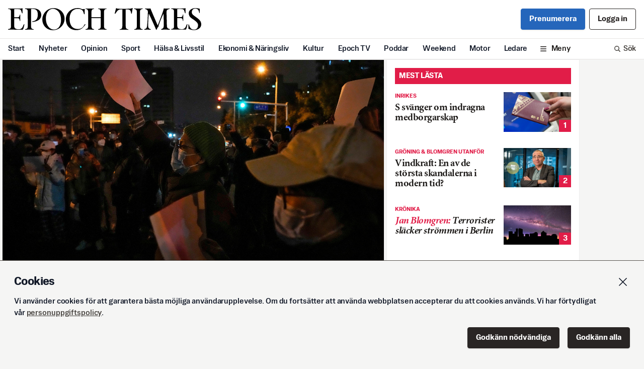

--- FILE ---
content_type: text/html; charset=utf-8
request_url: https://www.epochtimes.se/Protesterna-sprider-sig-i-Kina
body_size: 23562
content:
<!DOCTYPE html><html lang="sv"><head><meta name="viewport" content="width=device-width" data-next-head=""/><title data-next-head="">Protesterna sprider sig i Kina</title><meta name="description" content="Epoch Times är Sveriges nya satsning inom nationell och internationell nyhetsjournalistik i pappersformat." data-next-head=""/><meta name="keywords" content="epoch times, nyheter, tidning, fördjupning, sportnyheter, utrikesnyheter, debatt, ledare, kulturnyheter" data-next-head=""/><meta name="facebook-domain-verification" content="rup5k9tzfi3ablenxr4fc9nrl3j3u8" data-next-head=""/><meta charSet="UTF-8" data-next-head=""/><meta name="referrer" content="no-referrer-when-downgrade" data-next-head=""/><meta property="og:url" content="https://www.epochtimes.se/Protesterna-sprider-sig-i-Kina" data-next-head=""/><meta property="og:type" content="article" data-next-head=""/><meta property="og:title" content="Protesterna sprider sig i Kina" data-next-head=""/><meta property="og:image" content="https://cdn.epochtimes.se/uploads/2022/11/221128-kinaprotesteruv7-566980fb-a001_normalhires-13459590-3849888-134545909-7012437.jpg" data-next-head=""/><meta property="og:description" content="Protester mot de hårda covidreglerna syns på allt fler håll i Kina. Men på sociala medier är det..." data-next-head=""/><meta name="twitter:card" content="summary_large_image" data-next-head=""/><meta property="twitter:domain" content="epochtimes.se" data-next-head=""/><meta property="twitter:url" content="https://www.epochtimes.se/Protesterna-sprider-sig-i-Kina" data-next-head=""/><meta name="twitter:title" content="Protesterna sprider sig i Kina" data-next-head=""/><meta name="twitter:description" content="Protester mot de hårda covidreglerna syns på allt fler håll i Kina. Men på sociala medier är det..." data-next-head=""/><meta name="twitter:image" content="https://cdn.epochtimes.se/uploads/2022/11/221128-kinaprotesteruv7-566980fb-a001_normalhires-13459590-3849888-134545909-7012437.jpg" data-next-head=""/><meta property="fb:pages" content="809338299217333" data-next-head=""/><link rel="icon" href="/favicon.ico" data-next-head=""/><link rel="icon" href="/ET32.png" sizes="32x32" data-next-head=""/><link rel="apple-touch-icon-precomposed" href="/ET180.png" data-next-head=""/><link rel="icon" href="/ET192.png" sizes="192x192" data-next-head=""/><link rel="preload" as="image" imageSrcSet="/_next/image?url=https%3A%2F%2Fcdn.epochtimes.se%2Fuploads%2F2022%2F11%2F221128-kinaprotesteruv7-566980fb-a001_normalhires-13459590-3849888-134545909-7012437.jpg&amp;w=640&amp;q=100 640w, /_next/image?url=https%3A%2F%2Fcdn.epochtimes.se%2Fuploads%2F2022%2F11%2F221128-kinaprotesteruv7-566980fb-a001_normalhires-13459590-3849888-134545909-7012437.jpg&amp;w=750&amp;q=100 750w, /_next/image?url=https%3A%2F%2Fcdn.epochtimes.se%2Fuploads%2F2022%2F11%2F221128-kinaprotesteruv7-566980fb-a001_normalhires-13459590-3849888-134545909-7012437.jpg&amp;w=828&amp;q=100 828w, /_next/image?url=https%3A%2F%2Fcdn.epochtimes.se%2Fuploads%2F2022%2F11%2F221128-kinaprotesteruv7-566980fb-a001_normalhires-13459590-3849888-134545909-7012437.jpg&amp;w=1080&amp;q=100 1080w, /_next/image?url=https%3A%2F%2Fcdn.epochtimes.se%2Fuploads%2F2022%2F11%2F221128-kinaprotesteruv7-566980fb-a001_normalhires-13459590-3849888-134545909-7012437.jpg&amp;w=1200&amp;q=100 1200w, /_next/image?url=https%3A%2F%2Fcdn.epochtimes.se%2Fuploads%2F2022%2F11%2F221128-kinaprotesteruv7-566980fb-a001_normalhires-13459590-3849888-134545909-7012437.jpg&amp;w=1920&amp;q=100 1920w, /_next/image?url=https%3A%2F%2Fcdn.epochtimes.se%2Fuploads%2F2022%2F11%2F221128-kinaprotesteruv7-566980fb-a001_normalhires-13459590-3849888-134545909-7012437.jpg&amp;w=2048&amp;q=100 2048w, /_next/image?url=https%3A%2F%2Fcdn.epochtimes.se%2Fuploads%2F2022%2F11%2F221128-kinaprotesteruv7-566980fb-a001_normalhires-13459590-3849888-134545909-7012437.jpg&amp;w=3840&amp;q=100 3840w" imageSizes="100vw" data-next-head=""/><style type="text/css">.fresnel-container{margin:0;padding:0;}
@media not all and (min-width:0px) and (max-width:639.98px){.fresnel-at-xs{display:none!important;}}
@media not all and (min-width:640px) and (max-width:767.98px){.fresnel-at-sm{display:none!important;}}
@media not all and (min-width:768px) and (max-width:999.98px){.fresnel-at-md{display:none!important;}}
@media not all and (min-width:1000px){.fresnel-at-lg{display:none!important;}}
@media not all and (max-width:639.98px){.fresnel-lessThan-sm{display:none!important;}}
@media not all and (max-width:767.98px){.fresnel-lessThan-md{display:none!important;}}
@media not all and (max-width:999.98px){.fresnel-lessThan-lg{display:none!important;}}
@media not all and (min-width:640px){.fresnel-greaterThan-xs{display:none!important;}}
@media not all and (min-width:768px){.fresnel-greaterThan-sm{display:none!important;}}
@media not all and (min-width:1000px){.fresnel-greaterThan-md{display:none!important;}}
@media not all and (min-width:0px){.fresnel-greaterThanOrEqual-xs{display:none!important;}}
@media not all and (min-width:640px){.fresnel-greaterThanOrEqual-sm{display:none!important;}}
@media not all and (min-width:768px){.fresnel-greaterThanOrEqual-md{display:none!important;}}
@media not all and (min-width:1000px){.fresnel-greaterThanOrEqual-lg{display:none!important;}}
@media not all and (min-width:0px) and (max-width:639.98px){.fresnel-between-xs-sm{display:none!important;}}
@media not all and (min-width:0px) and (max-width:767.98px){.fresnel-between-xs-md{display:none!important;}}
@media not all and (min-width:0px) and (max-width:999.98px){.fresnel-between-xs-lg{display:none!important;}}
@media not all and (min-width:640px) and (max-width:767.98px){.fresnel-between-sm-md{display:none!important;}}
@media not all and (min-width:640px) and (max-width:999.98px){.fresnel-between-sm-lg{display:none!important;}}
@media not all and (min-width:768px) and (max-width:999.98px){.fresnel-between-md-lg{display:none!important;}}
@media (hover: hover){.fresnel-interaction-hover{display:none!important;}}
@media (hover: none){.fresnel-interaction-notHover{display:none!important;}}
@media not all and (orientation: landscape){.fresnel-interaction-landscape{display:none!important;}}
@media not all and (orientation: portrait){.fresnel-interaction-portrait{display:none!important;}}</style><script async="" id="ebx" src="//applets.ebxcdn.com/ebx.js"></script><link rel="preload" href="/_next/static/css/d65b6d27b2f4d8bc.css" as="style"/><link rel="stylesheet" href="/_next/static/css/d65b6d27b2f4d8bc.css" data-n-g=""/><noscript data-n-css=""></noscript><script defer="" nomodule="" src="/_next/static/chunks/polyfills-42372ed130431b0a.js"></script><script src="/_next/static/chunks/webpack-8c16bf3db88934b4.js" defer=""></script><script src="/_next/static/chunks/framework-b9fd9bcc3ecde907.js" defer=""></script><script src="/_next/static/chunks/main-9033768184e51b21.js" defer=""></script><script src="/_next/static/chunks/pages/_app-60acd377da2ed701.js" defer=""></script><script src="/_next/static/chunks/98e2d21d-44f9cd9ef96b383c.js" defer=""></script><script src="/_next/static/chunks/4587-76b6a4f831b1322f.js" defer=""></script><script src="/_next/static/chunks/6383-e45002ab11dfb18d.js" defer=""></script><script src="/_next/static/chunks/2186-d95960ea11a20469.js" defer=""></script><script src="/_next/static/chunks/1242-27dcdf91ed8e5aa8.js" defer=""></script><script src="/_next/static/chunks/5311-4809a18c2a873934.js" defer=""></script><script src="/_next/static/chunks/157-ea712fe53eeb1833.js" defer=""></script><script src="/_next/static/chunks/245-412d0fd41599b61b.js" defer=""></script><script src="/_next/static/chunks/pages/%5Barticle%5D-f398206df18020a0.js" defer=""></script><script src="/_next/static/7SaT9OopayWktTDRBGzv9/_buildManifest.js" defer=""></script><script src="/_next/static/7SaT9OopayWktTDRBGzv9/_ssgManifest.js" defer=""></script></head><body><div id="__next"><div class="flex w-full flex-col"><div class="flex flex-col items-center"><div class="card-gap w-full sm:flex sm:justify-center"><div class="Toastify"></div><div id="fb-root"></div><div class="flex w-full flex-col items-center"><div class="hidden w-full print:block"><div class="gap4 flex flex-col justify-center px-4 py-6"><div><p class="mb-1 text-sm text-gray-500">En utskrift från Svenska Epoch Times<!-- --> <!-- -->2026-01-17</p><p class="text-sm text-gray-500">Artikelns ursprungsadress:<!-- --> <!-- -->https://www.epochtimes.se/Protesterna-sprider-sig-i-Kina</p></div><svg xmlns="http://www.w3.org/2000/svg" viewBox="0 0 589.61 67.72" class="w-2/5 self-center"><defs><clipPath transform="translate(-97.71 -48.5)"><path d="M0 0H793.7V1125.35H0z" class="cls-1"></path></clipPath></defs><g class="cls-2" data-name="EPOCH TIMES LOGO"><path d="M97.71 113.79c0-2.6 8.8.41 8.8-8.23V58.94c0-8.65-7.44-7-8-7.44a2.85 2.85 0 01-.79-1.67c6.92.37 39.16.51 40.2 0 2.36-.33 3.87-1.67 3.85 0s0 15 0 15h-.28c-3.62 0-1.81-11.62-8.51-12.69-6.85-1.09-16.56-.32-16.56-.32v24.77h11.22c5.85 0 5-8.08 6.5-8.08h.65V88.3h-.65c-1.49 0-.27-8.74-6.5-8.74h-11.18v23.79c0 7.9 5.92 10 14.29 10 13.47 0 12.54-15.17 15.79-15.17h1s-2.71 15.35-4.81 16.23-39.7-.63-45 .4v-1M234.31 50.83c-11.05 0-21.3 11-21.3 29.36 0 22.22 13.07 34.17 24.17 34.17 13.22 0 22.28-11.25 22.28-29.57 0-22.22-12.26-34-25.15-34m.57 65.39c-20.42 0-32.65-15.61-32.65-32.73 0-16.41 13.23-34.73 34.45-34.73 20.52 0 33.58 15.61 33.58 32.63 0 16.51-14.07 34.83-35.38 34.83M352.15 79.46h28.58v23.61c0 12.49-8 8.17-8 10.58v1s9-.42 25.72 0v-1c0-2.32-8 1.91-8-10.89V61.12c0-12.18 8-8.67 8-10.15a9.56 9.56 0 000-1.11c-12.69.68-25.72 0-25.72 0V51c0 1.48 8-2 8 10.46v15.02h-28.58V61.43c0-12.49 8-9 8-10.46v-1.11c-14.44.65-25.81 0-25.81 0V51c0 1.48 7.95-2 7.95 10.46v41.64c0 12.49-7.95 8.16-7.95 10.57v1s8.41-.51 25.81 0v-1c0-2.4-7.94 1.94-7.94-10.55zM168 105.05c0 9.63 8 7.15 8 8.52v1.14c-14.44-.62-26.39 0-26.39 0v-1.14c0-1.62 8.17 1.1 8.17-8.52l-.09-45.62c0-10.72-7-6.32-8.08-8.64a6.29 6.29 0 01-.21-1.11c3.25.15 10.59.21 25.95 0s23.87 9.11 23.69 20.26c-.28 18.49-22.58 21-28.06 21v-1c.32-2.45 17.46 1.29 17.46-21.49 0-11.52-4.42-17.15-14.8-17.22a40.55 40.55 0 00-5.63.21z" class="cls-3" transform="translate(-97.71 -48.5)"></path><path d="M334.44 98.18c-.5 1.24-7.8 10.06-11.71 12.94a23.79 23.79 0 01-12.45 4.71c-19 1.68-36.24-9.11-36.24-34 0-14.31 12.18-33.54 37.17-33.26 9.08.1 12.08 4.84 16.82 3.16 3.55-1.24 3.9-.26 3.62 3.62s0 12 0 12h-1c-4 0 .93-16.27-20.16-16.36-16.64-.1-24.91 13.39-25 30.11-.09 18.49 7.43 31.57 25.46 31.5 6.66 0 10.32-2 13.63-4.69 5.65-5.17 5.46-8.67 7.34-9.71a9.36 9.36 0 012.54 0M595.43 113.54c0-2.6 8.8.4 8.8-8.24V58.68c0-8.64-7.44-7-8-7.44a2.86 2.86 0 01-.8-1.66c6.93.36 39.17.51 40.21 0 2.36-.34 3.87-1.67 3.85 0s0 15 0 15h-.28c-3.63 0-1.81-11.63-8.51-12.69s-16.56-.32-16.56-.32v24.77h11.26c5.85 0 5-8.09 6.5-8.09h.65V88h-.65c-1.5 0-.28-8.73-6.5-8.73h-11.22v23.83c0 7.89 5.92 10 14.29 10 13.47 0 12.54-15.17 15.79-15.17h1s-2.71 15.36-4.81 16.24-39.7-.63-45 .4v-1M456.74 103.36c0 12.22 8 8.64 8 10.5a9.54 9.54 0 010 1.12 180.88 180.88 0 00-26.21 0v-1.12c0-1.86 8 1.72 8-10.5V52.91H440c-9.31 0-13.3 12.7-15.36 12.82a10.64 10.64 0 01-1.58 0l4.12-16.21s.55-1.87 3.06.32c1.75 1.53 42.27 1.1 44.22-.18 3.67-2.41 3.53-.32 3.53-.32s-2.76 14.66-2.41 16.23H474c-1.95 0 1-12.82-10.81-12.82l-6.48.16zM500.42 104.36c0 10.32 7.9 7.62 7.9 9.29v1.11a250.8 250.8 0 00-25.52 0v-1.11c0-1.67 8 .93 8-9.29V60.13c0-10.18-8-7.62-8-9.29v-1.11a249.34 249.34 0 0025.52 0v1.11c0 1.67-8-.86-8 9.29zM527.46 65.36c-.87 4-2.25 25.87-2.18 37.4s8 8.75 8 10.89v1.06a197.09 197.09 0 00-19.87 0v-1.06c0-2.14 7.39.89 8.59-10.1a410.66 410.66 0 002.5-43.4c-.08-8.66-8.29-7.71-8.29-9.2v-1.21a121.89 121.89 0 0016.27.07c.08 1.57 22 51.8 22 51.8s18-45.19 18.52-51.83c7.22.45 17.67 0 17.67 0v1.11c-.09 1.21-9.29.49-9.29 9.17l1.12 43c0 10.55 9.24 8.41 9.24 10.55v1.06c-15.88-.48-26.74 0-26.74 0v-1.08c0-2.14 7.63 0 7.95-10.47.34-11.41-.74-37.76-.74-37.76-9.6 19.7-16 38.81-15.62 40.68-3.34 1.75-4.53 6.29-4.66 8.4h-2.79c-1.07-5.33-19.66-44.15-21.65-49.08M681.93 63.71c-1.86 0 .29-13.44-13.1-13.44-5.39 0-10.32 3.47-10.32 11.4 0 6.5 6.88 9.94 16.17 16.91 9.85 7.34 12.64 12.54 12.64 20.25 0 11.06-11.34 17.19-22.49 17.19-5.94 0-16.54-3.53-16.54-4.27V98.37h.93c1.86 0 1.74 16.08 16.33 16.08 6.6 0 12.1-4.61 12.1-13.48 0-6-3.34-10.31-17.28-19.51-5-3.35-11.15-7.62-11.15-17.75 0-8.36 9.29-15 20-15a43.63 43.63 0 0113 1.77.91.91 0 01.65 1v12.23z" class="cls-3" transform="translate(-97.71 -48.5)"></path></g></svg></div></div><div class="w-full sm:flex sm:max-w-site sm:justify-start sm:px-1"><div class="lg:gap1 w-full sm:max-w-site lg:flex lg:max-w-6xl"><div class="w-full shrink"><div><div class="fresnel-container fresnel-at-xs fresnel-:R17lim:"><div class="flex flex-col"><div class="card-gap"><article class="card-border relative bg-white print:border-none"><div class=""><div class="print:mx-auto print:w-2/3"><figure class="mb-8"><div class="aspect17 relative flex justify-center overflow-hidden"><img alt="loading" decoding="async" data-nimg="fill" class="scale-110 object-cover blur" style="position:absolute;height:100%;width:100%;left:0;top:0;right:0;bottom:0;color:transparent" src="[data-uri]"/><img alt="Tomma vita pappersark har under protesterna blivit en symbol för censur. Bilden är från en protest i Peking på söndagskvällen. Foto: Andy Wong/AP/TT" decoding="async" data-nimg="fill" class="object-cover" style="position:absolute;height:100%;width:100%;left:0;top:0;right:0;bottom:0;color:transparent" sizes="100vw" srcSet="/_next/image?url=https%3A%2F%2Fcdn.epochtimes.se%2Fuploads%2F2022%2F11%2F221128-kinaprotesteruv7-566980fb-a001_normalhires-13459590-3849888-134545909-7012437.jpg&amp;w=640&amp;q=100 640w, /_next/image?url=https%3A%2F%2Fcdn.epochtimes.se%2Fuploads%2F2022%2F11%2F221128-kinaprotesteruv7-566980fb-a001_normalhires-13459590-3849888-134545909-7012437.jpg&amp;w=750&amp;q=100 750w, /_next/image?url=https%3A%2F%2Fcdn.epochtimes.se%2Fuploads%2F2022%2F11%2F221128-kinaprotesteruv7-566980fb-a001_normalhires-13459590-3849888-134545909-7012437.jpg&amp;w=828&amp;q=100 828w, /_next/image?url=https%3A%2F%2Fcdn.epochtimes.se%2Fuploads%2F2022%2F11%2F221128-kinaprotesteruv7-566980fb-a001_normalhires-13459590-3849888-134545909-7012437.jpg&amp;w=1080&amp;q=100 1080w, /_next/image?url=https%3A%2F%2Fcdn.epochtimes.se%2Fuploads%2F2022%2F11%2F221128-kinaprotesteruv7-566980fb-a001_normalhires-13459590-3849888-134545909-7012437.jpg&amp;w=1200&amp;q=100 1200w, /_next/image?url=https%3A%2F%2Fcdn.epochtimes.se%2Fuploads%2F2022%2F11%2F221128-kinaprotesteruv7-566980fb-a001_normalhires-13459590-3849888-134545909-7012437.jpg&amp;w=1920&amp;q=100 1920w, /_next/image?url=https%3A%2F%2Fcdn.epochtimes.se%2Fuploads%2F2022%2F11%2F221128-kinaprotesteruv7-566980fb-a001_normalhires-13459590-3849888-134545909-7012437.jpg&amp;w=2048&amp;q=100 2048w, /_next/image?url=https%3A%2F%2Fcdn.epochtimes.se%2Fuploads%2F2022%2F11%2F221128-kinaprotesteruv7-566980fb-a001_normalhires-13459590-3849888-134545909-7012437.jpg&amp;w=3840&amp;q=100 3840w" src="/_next/image?url=https%3A%2F%2Fcdn.epochtimes.se%2Fuploads%2F2022%2F11%2F221128-kinaprotesteruv7-566980fb-a001_normalhires-13459590-3849888-134545909-7012437.jpg&amp;w=3840&amp;q=100"/></div><figcaption class="sans-text-xs px-4 py-2 leading-tight text-gray-600 md:px-6 print:px-0 print:text-sm">Tomma vita pappersark har under protesterna blivit en symbol för censur. Bilden är från en protest i Peking på söndagskvällen. Foto: Andy Wong/AP/TT</figcaption></figure></div><div class="px-4 sm:pl-4 md:px-10 lg:pl-20 xl:pl-[6.5rem] "><div class="text-red-600 leading-none pb-3  font-sans text-xs font-bold uppercase">Utrikes</div><h1 class="h0 word-break mb-4 ">Protesterna sprider sig i Kina</h1></div><div class="px-4 sm:pl-4 md:px-10 lg:pl-20 xl:pl-[6.5rem] max-w-[41rem] pb-4 print:max-w-none"><div class="flex w-full flex-col py-2"><div class="flex w-full pb-2 justify-start"><div class="text-balance font-sans text-md font-bold leading-none tracking-normal">TT-AFP</div></div><div class=""><div class="flex flex-wrap gap-x-3 font-sans text-base leading-none print:text-sm "><time class="text-gray-500 pb-1 leading-none">Publicerad <!-- -->2022-11-28</time></div></div><div class="mt-4 w-full border-y border-gray-200 print:hidden"><div class="flex flex-wrap items-center justify-start"><div class="relative inline-block text-left" data-headlessui-state=""><button id="headlessui-menu-button-:R1ep77lim:" type="button" aria-haspopup="menu" aria-expanded="false" data-headlessui-state=""><div class="flex cursor-pointer items-center px-4 py-3 transition duration-300 hover:bg-gray-100 hover:transition hover:duration-300 h-11 space-x-2 "><div class="basis-7"><svg xmlns="http://www.w3.org/2000/svg" fill="none" viewBox="0 0 24 24" stroke-width="1.5" stroke="currentColor" aria-hidden="true" data-slot="icon" class="h-5 w-5"><path stroke-linecap="round" stroke-linejoin="round" d="M21 11.25v8.25a1.5 1.5 0 0 1-1.5 1.5H5.25a1.5 1.5 0 0 1-1.5-1.5v-8.25M12 4.875A2.625 2.625 0 1 0 9.375 7.5H12m0-2.625V7.5m0-2.625A2.625 2.625 0 1 1 14.625 7.5H12m0 0V21m-8.625-9.75h18c.621 0 1.125-.504 1.125-1.125v-1.5c0-.621-.504-1.125-1.125-1.125h-18c-.621 0-1.125.504-1.125 1.125v1.5c0 .621.504 1.125 1.125 1.125Z"></path></svg></div><span class="whitespace-nowrap text-center text-base leading-none">Ge bort fri läsning</span></div></button></div><div><div class="relative inline-block text-left" data-headlessui-state=""><button id="headlessui-menu-button-:R6mp77lim:" type="button" aria-haspopup="menu" aria-expanded="false" data-headlessui-state=""><div class="flex cursor-pointer items-center px-4 py-3 transition duration-300 hover:bg-gray-100 hover:transition hover:duration-300 h-11 space-x-2 "><div class="basis-7"><svg xmlns="http://www.w3.org/2000/svg" fill="none" viewBox="0 0 24 24" stroke-width="1.5" stroke="currentColor" aria-hidden="true" data-slot="icon" class="h-5 w-5"><path stroke-linecap="round" stroke-linejoin="round" d="M9 8.25H7.5a2.25 2.25 0 0 0-2.25 2.25v9a2.25 2.25 0 0 0 2.25 2.25h9a2.25 2.25 0 0 0 2.25-2.25v-9a2.25 2.25 0 0 0-2.25-2.25H15m0-3-3-3m0 0-3 3m3-3V15"></path></svg></div><span class="whitespace-nowrap text-center text-base leading-none">Dela</span></div></button></div></div></div></div></div></div></div><div class="px-4 sm:pl-4 md:px-10 lg:pl-20 xl:pl-[6.5rem] max-w-[41rem] pb-4 print:max-w-none"><div><div class="article-content"><h2>Protester mot de hårda covidreglerna syns på allt fler håll i Kina. Men på sociala medier är det tyst efter det att myndigheterna censurerat och raderat inlägg om protesterna.</h2>
<p>Stora folkmassor samlades på söndagen i huvudstaden Peking och i Shanghai, där polisen drabbade samman med demonstranterna på ett antal platser.</p>
<p class="fadeout">Under måndagen ska två personer ha gripits och förts bort av polis från en plats i Shanghai, där demonstranterna samlades under helgen, enligt nyhetsbyrån AFP.</p></div></div></div><div class="px-4 sm:pl-4 md:px-10 lg:pl-20 xl:pl-[6.5rem] max-w-[41rem] pb-4 print:max-w-none"><div class="text-pretty bg-gray-100 p-4 text-gray-600 print:hidden"><h2 class="sans-text-xs mb-3 text-balance font-bold leading-tight tracking-normal">Kvalitetsjournalistik –<!-- --> <span class="block md:inline">så arbetar Svenska Epoch Times</span></h2><p class="sans-text-xs mb-3 leading-tight">Svenska Epoch Times är opartisk och tar inte politisk ställning. Publicerat material ska vara sant. Om vi har gjort fel ska vi skyndsamt rätta det.</p><p class="sans-text-xs mb-3 leading-tight">Vi vill med vår sammantagna rapportering ge ett bredare perspektiv på samtidens relevanta frågor. Detta innebär inte att alla artiklar alltid ger ”båda sidor”, framförallt inte korta artiklar eller intervjuer där intentionen endast är att rapportera något som hänt just nu.</p><p class="sans-text-xs mb-3 leading-tight">Vi är medlemmar i TU – mediehusens branschorganisation. Här finns de<!-- --> <a class="text-inherit text-inherit  underline font-sans decoration-2" href="https://medieombudsmannen.se/det-har-ar-medieombudsmannen/publicitetsreglerna-grunden-i-det-medieetiska-systemet">pressetiska reglerna</a> <!-- -->vi följer.</p></div></div><div class="px-4 sm:pl-4 md:px-10 lg:pl-20 xl:pl-[6.5rem] max-w-[41rem] pb-4 print:hidden"><div class="w-full border-y border-gray-200"><div class="flex items-center"><div class="flex flex-wrap justify-end"><div><div class="flex cursor-pointer items-center px-4 py-3 transition duration-300 hover:bg-gray-100 hover:transition hover:duration-300 h-11 space-x-2 "><div class="basis-7"><svg xmlns="http://www.w3.org/2000/svg" fill="none" viewBox="0 0 24 24" stroke-width="1.5" stroke="currentColor" aria-hidden="true" data-slot="icon" class="h-5 w-5"><path stroke-linecap="round" stroke-linejoin="round" d="M21.75 6.75v10.5a2.25 2.25 0 0 1-2.25 2.25h-15a2.25 2.25 0 0 1-2.25-2.25V6.75m19.5 0A2.25 2.25 0 0 0 19.5 4.5h-15a2.25 2.25 0 0 0-2.25 2.25m19.5 0v.243a2.25 2.25 0 0 1-1.07 1.916l-7.5 4.615a2.25 2.25 0 0 1-2.36 0L3.32 8.91a2.25 2.25 0 0 1-1.07-1.916V6.75"></path></svg></div><span class="whitespace-nowrap text-center text-base leading-none">Feedback</span></div></div><div><div class="relative inline-block text-left" data-headlessui-state=""><button id="headlessui-menu-button-:R6t77lim:" type="button" aria-haspopup="menu" aria-expanded="false" data-headlessui-state=""><div class="flex cursor-pointer items-center px-4 py-3 transition duration-300 hover:bg-gray-100 hover:transition hover:duration-300 h-11 space-x-2 "><div class="basis-7"><svg xmlns="http://www.w3.org/2000/svg" fill="none" viewBox="0 0 24 24" stroke-width="1.5" stroke="currentColor" aria-hidden="true" data-slot="icon" class="h-5 w-5"><path stroke-linecap="round" stroke-linejoin="round" d="M9 8.25H7.5a2.25 2.25 0 0 0-2.25 2.25v9a2.25 2.25 0 0 0 2.25 2.25h9a2.25 2.25 0 0 0 2.25-2.25v-9a2.25 2.25 0 0 0-2.25-2.25H15m0-3-3-3m0 0-3 3m3-3V15"></path></svg></div><span class="whitespace-nowrap text-center text-base leading-none">Dela</span></div></button></div></div></div></div></div></div></article></div><section class="single basis-0 bg-white sm:mb-0 sm:pb-0"><div class="mb-4"><div class="bg-red-600 text-white  group flex items-center justify-between pr-2"><h1 class="w-full p-2 font-sans leading-none text-white text-base uppercase">Läs mer</h1></div></div><ol class="gap8 flex flex-col pb-6"><li><article class="  bg-white group w-full cursor-pointer"><a href="/Nya-protester-mot-restriktioner-i-Kina"><div class="gap4 flex grow justify-between"><div class="basis-[60%] overflow-hidden text-ellipsis"><div class="flex flex-wrap items-center pb-1"><div class="text-red-600  font-sans text-xs font-bold uppercase">Utrikes</div></div><h2 class="text-xl font-bold leading-none tracking-tight transition word-break line-clamp-4 transition md:group-hover:text-gray-600 ">Nya protester mot restriktioner i Kina</h2></div><div class="aspect17 relative h-full basis-[40%]"><img alt="Protester i Shanghai på lördagen. Bilden är en stillbild från en filmupptagning. Foto: AP/TT" loading="lazy" decoding="async" data-nimg="fill" class="object-cover" style="position:absolute;height:100%;width:100%;left:0;top:0;right:0;bottom:0;color:transparent" sizes="(max-width: 768px) 100px, 200px" srcSet="/_next/image?url=%2Fuploads%2F2022%2F11%2F221127-kinaprotester-94d5c370-a001_normalhires-3249806-9412011-32423633-3413509.jpg&amp;w=16&amp;q=75 16w, /_next/image?url=%2Fuploads%2F2022%2F11%2F221127-kinaprotester-94d5c370-a001_normalhires-3249806-9412011-32423633-3413509.jpg&amp;w=32&amp;q=75 32w, /_next/image?url=%2Fuploads%2F2022%2F11%2F221127-kinaprotester-94d5c370-a001_normalhires-3249806-9412011-32423633-3413509.jpg&amp;w=48&amp;q=75 48w, /_next/image?url=%2Fuploads%2F2022%2F11%2F221127-kinaprotester-94d5c370-a001_normalhires-3249806-9412011-32423633-3413509.jpg&amp;w=64&amp;q=75 64w, /_next/image?url=%2Fuploads%2F2022%2F11%2F221127-kinaprotester-94d5c370-a001_normalhires-3249806-9412011-32423633-3413509.jpg&amp;w=96&amp;q=75 96w, /_next/image?url=%2Fuploads%2F2022%2F11%2F221127-kinaprotester-94d5c370-a001_normalhires-3249806-9412011-32423633-3413509.jpg&amp;w=128&amp;q=75 128w, /_next/image?url=%2Fuploads%2F2022%2F11%2F221127-kinaprotester-94d5c370-a001_normalhires-3249806-9412011-32423633-3413509.jpg&amp;w=256&amp;q=75 256w, /_next/image?url=%2Fuploads%2F2022%2F11%2F221127-kinaprotester-94d5c370-a001_normalhires-3249806-9412011-32423633-3413509.jpg&amp;w=384&amp;q=75 384w, /_next/image?url=%2Fuploads%2F2022%2F11%2F221127-kinaprotester-94d5c370-a001_normalhires-3249806-9412011-32423633-3413509.jpg&amp;w=640&amp;q=75 640w, /_next/image?url=%2Fuploads%2F2022%2F11%2F221127-kinaprotester-94d5c370-a001_normalhires-3249806-9412011-32423633-3413509.jpg&amp;w=750&amp;q=75 750w, /_next/image?url=%2Fuploads%2F2022%2F11%2F221127-kinaprotester-94d5c370-a001_normalhires-3249806-9412011-32423633-3413509.jpg&amp;w=828&amp;q=75 828w, /_next/image?url=%2Fuploads%2F2022%2F11%2F221127-kinaprotester-94d5c370-a001_normalhires-3249806-9412011-32423633-3413509.jpg&amp;w=1080&amp;q=75 1080w, /_next/image?url=%2Fuploads%2F2022%2F11%2F221127-kinaprotester-94d5c370-a001_normalhires-3249806-9412011-32423633-3413509.jpg&amp;w=1200&amp;q=75 1200w, /_next/image?url=%2Fuploads%2F2022%2F11%2F221127-kinaprotester-94d5c370-a001_normalhires-3249806-9412011-32423633-3413509.jpg&amp;w=1920&amp;q=75 1920w, /_next/image?url=%2Fuploads%2F2022%2F11%2F221127-kinaprotester-94d5c370-a001_normalhires-3249806-9412011-32423633-3413509.jpg&amp;w=2048&amp;q=75 2048w, /_next/image?url=%2Fuploads%2F2022%2F11%2F221127-kinaprotester-94d5c370-a001_normalhires-3249806-9412011-32423633-3413509.jpg&amp;w=3840&amp;q=75 3840w" src="/_next/image?url=%2Fuploads%2F2022%2F11%2F221127-kinaprotester-94d5c370-a001_normalhires-3249806-9412011-32423633-3413509.jpg&amp;w=3840&amp;q=75"/></div></div></a></article></li><li><article class="  bg-white group w-full cursor-pointer"><a href="/Coviddemonstranter-i-Kina-kraver-Xis-avgang"><div class="gap4 flex grow justify-between"><div class="basis-[60%] overflow-hidden text-ellipsis"><div class="flex flex-wrap items-center pb-1"><div class="text-red-600  font-sans text-xs font-bold uppercase">Utrikes</div></div><h2 class="text-xl font-bold leading-none tracking-tight transition word-break line-clamp-4 transition md:group-hover:text-gray-600 ">Coviddemonstranter i Kina kräver Xi:s avgång</h2></div><div class="aspect17 relative h-full basis-[40%]"><img alt="Kinesisk polis blockerar tillgång till delar av den kinesiska staden Shanghai där demonstranter samlades under söndagen. Foto: AP/TT" loading="lazy" decoding="async" data-nimg="fill" class="object-cover" style="position:absolute;height:100%;width:100%;left:0;top:0;right:0;bottom:0;color:transparent" sizes="(max-width: 768px) 100px, 200px" srcSet="/_next/image?url=%2Fuploads%2F2022%2F11%2F221127-kinaprotesteruv4-78477ba5-a001_normalhires-20384828-3652085-203910675-647949.jpg&amp;w=16&amp;q=75 16w, /_next/image?url=%2Fuploads%2F2022%2F11%2F221127-kinaprotesteruv4-78477ba5-a001_normalhires-20384828-3652085-203910675-647949.jpg&amp;w=32&amp;q=75 32w, /_next/image?url=%2Fuploads%2F2022%2F11%2F221127-kinaprotesteruv4-78477ba5-a001_normalhires-20384828-3652085-203910675-647949.jpg&amp;w=48&amp;q=75 48w, /_next/image?url=%2Fuploads%2F2022%2F11%2F221127-kinaprotesteruv4-78477ba5-a001_normalhires-20384828-3652085-203910675-647949.jpg&amp;w=64&amp;q=75 64w, /_next/image?url=%2Fuploads%2F2022%2F11%2F221127-kinaprotesteruv4-78477ba5-a001_normalhires-20384828-3652085-203910675-647949.jpg&amp;w=96&amp;q=75 96w, /_next/image?url=%2Fuploads%2F2022%2F11%2F221127-kinaprotesteruv4-78477ba5-a001_normalhires-20384828-3652085-203910675-647949.jpg&amp;w=128&amp;q=75 128w, /_next/image?url=%2Fuploads%2F2022%2F11%2F221127-kinaprotesteruv4-78477ba5-a001_normalhires-20384828-3652085-203910675-647949.jpg&amp;w=256&amp;q=75 256w, /_next/image?url=%2Fuploads%2F2022%2F11%2F221127-kinaprotesteruv4-78477ba5-a001_normalhires-20384828-3652085-203910675-647949.jpg&amp;w=384&amp;q=75 384w, /_next/image?url=%2Fuploads%2F2022%2F11%2F221127-kinaprotesteruv4-78477ba5-a001_normalhires-20384828-3652085-203910675-647949.jpg&amp;w=640&amp;q=75 640w, /_next/image?url=%2Fuploads%2F2022%2F11%2F221127-kinaprotesteruv4-78477ba5-a001_normalhires-20384828-3652085-203910675-647949.jpg&amp;w=750&amp;q=75 750w, /_next/image?url=%2Fuploads%2F2022%2F11%2F221127-kinaprotesteruv4-78477ba5-a001_normalhires-20384828-3652085-203910675-647949.jpg&amp;w=828&amp;q=75 828w, /_next/image?url=%2Fuploads%2F2022%2F11%2F221127-kinaprotesteruv4-78477ba5-a001_normalhires-20384828-3652085-203910675-647949.jpg&amp;w=1080&amp;q=75 1080w, /_next/image?url=%2Fuploads%2F2022%2F11%2F221127-kinaprotesteruv4-78477ba5-a001_normalhires-20384828-3652085-203910675-647949.jpg&amp;w=1200&amp;q=75 1200w, /_next/image?url=%2Fuploads%2F2022%2F11%2F221127-kinaprotesteruv4-78477ba5-a001_normalhires-20384828-3652085-203910675-647949.jpg&amp;w=1920&amp;q=75 1920w, /_next/image?url=%2Fuploads%2F2022%2F11%2F221127-kinaprotesteruv4-78477ba5-a001_normalhires-20384828-3652085-203910675-647949.jpg&amp;w=2048&amp;q=75 2048w, /_next/image?url=%2Fuploads%2F2022%2F11%2F221127-kinaprotesteruv4-78477ba5-a001_normalhires-20384828-3652085-203910675-647949.jpg&amp;w=3840&amp;q=75 3840w" src="/_next/image?url=%2Fuploads%2F2022%2F11%2F221127-kinaprotesteruv4-78477ba5-a001_normalhires-20384828-3652085-203910675-647949.jpg&amp;w=3840&amp;q=75"/></div></div></a></article></li><li><article class="  bg-white group w-full cursor-pointer"><a href="/BBC-journalist-greps-vid-covidprotester-i-Kina"><div class="gap4 flex grow justify-between"><div class="basis-[60%] overflow-hidden text-ellipsis"><div class="flex flex-wrap items-center pb-1"><div class="text-red-600  font-sans text-xs font-bold uppercase">Utrikes</div></div><h2 class="text-xl font-bold leading-none tracking-tight transition word-break line-clamp-4 transition md:group-hover:text-gray-600 ">BBC-journalist greps vid covidprotester i Kina</h2></div><div class="aspect17 relative h-full basis-[40%]"><img alt="
Kinesisk polis blockerar vägen till delar av den kinesiska staden Shanghai där demonstranter samlades under söndagen. Foto: AP/TT                                            " loading="lazy" decoding="async" data-nimg="fill" class="object-cover" style="position:absolute;height:100%;width:100%;left:0;top:0;right:0;bottom:0;color:transparent" sizes="(max-width: 768px) 100px, 200px" srcSet="/_next/image?url=%2Fuploads%2F2022%2F11%2F221128-kinaprotesteruv-b3d1fa2c-a001_normalhires-3201178-210456-32043576-1657491.jpg&amp;w=16&amp;q=75 16w, /_next/image?url=%2Fuploads%2F2022%2F11%2F221128-kinaprotesteruv-b3d1fa2c-a001_normalhires-3201178-210456-32043576-1657491.jpg&amp;w=32&amp;q=75 32w, /_next/image?url=%2Fuploads%2F2022%2F11%2F221128-kinaprotesteruv-b3d1fa2c-a001_normalhires-3201178-210456-32043576-1657491.jpg&amp;w=48&amp;q=75 48w, /_next/image?url=%2Fuploads%2F2022%2F11%2F221128-kinaprotesteruv-b3d1fa2c-a001_normalhires-3201178-210456-32043576-1657491.jpg&amp;w=64&amp;q=75 64w, /_next/image?url=%2Fuploads%2F2022%2F11%2F221128-kinaprotesteruv-b3d1fa2c-a001_normalhires-3201178-210456-32043576-1657491.jpg&amp;w=96&amp;q=75 96w, /_next/image?url=%2Fuploads%2F2022%2F11%2F221128-kinaprotesteruv-b3d1fa2c-a001_normalhires-3201178-210456-32043576-1657491.jpg&amp;w=128&amp;q=75 128w, /_next/image?url=%2Fuploads%2F2022%2F11%2F221128-kinaprotesteruv-b3d1fa2c-a001_normalhires-3201178-210456-32043576-1657491.jpg&amp;w=256&amp;q=75 256w, /_next/image?url=%2Fuploads%2F2022%2F11%2F221128-kinaprotesteruv-b3d1fa2c-a001_normalhires-3201178-210456-32043576-1657491.jpg&amp;w=384&amp;q=75 384w, /_next/image?url=%2Fuploads%2F2022%2F11%2F221128-kinaprotesteruv-b3d1fa2c-a001_normalhires-3201178-210456-32043576-1657491.jpg&amp;w=640&amp;q=75 640w, /_next/image?url=%2Fuploads%2F2022%2F11%2F221128-kinaprotesteruv-b3d1fa2c-a001_normalhires-3201178-210456-32043576-1657491.jpg&amp;w=750&amp;q=75 750w, /_next/image?url=%2Fuploads%2F2022%2F11%2F221128-kinaprotesteruv-b3d1fa2c-a001_normalhires-3201178-210456-32043576-1657491.jpg&amp;w=828&amp;q=75 828w, /_next/image?url=%2Fuploads%2F2022%2F11%2F221128-kinaprotesteruv-b3d1fa2c-a001_normalhires-3201178-210456-32043576-1657491.jpg&amp;w=1080&amp;q=75 1080w, /_next/image?url=%2Fuploads%2F2022%2F11%2F221128-kinaprotesteruv-b3d1fa2c-a001_normalhires-3201178-210456-32043576-1657491.jpg&amp;w=1200&amp;q=75 1200w, /_next/image?url=%2Fuploads%2F2022%2F11%2F221128-kinaprotesteruv-b3d1fa2c-a001_normalhires-3201178-210456-32043576-1657491.jpg&amp;w=1920&amp;q=75 1920w, /_next/image?url=%2Fuploads%2F2022%2F11%2F221128-kinaprotesteruv-b3d1fa2c-a001_normalhires-3201178-210456-32043576-1657491.jpg&amp;w=2048&amp;q=75 2048w, /_next/image?url=%2Fuploads%2F2022%2F11%2F221128-kinaprotesteruv-b3d1fa2c-a001_normalhires-3201178-210456-32043576-1657491.jpg&amp;w=3840&amp;q=75 3840w" src="/_next/image?url=%2Fuploads%2F2022%2F11%2F221128-kinaprotesteruv-b3d1fa2c-a001_normalhires-3201178-210456-32043576-1657491.jpg&amp;w=3840&amp;q=75"/></div></div></a></article></li></ol></section><section class="single basis-0 bg-white sm:mb-0 sm:pb-0"><div class="mb-4"><div class="bg-red-600 text-white  group flex items-center justify-between pr-2"><h1 class="w-full p-2 font-sans leading-none text-white text-base uppercase">Mest lästa</h1></div></div><ol class="gap8 flex flex-col pb-6"><li><article class="  bg-white group w-full cursor-pointer"><a href="/s-svanger-om-indragna-medborgarskap"><div class="gap4 flex grow justify-between"><div class="basis-[60%] overflow-hidden text-ellipsis"><div class="flex flex-wrap items-center pb-1"><div class="text-red-600  font-sans text-xs font-bold uppercase">Inrikes</div></div><h2 class="text-xl font-bold leading-none tracking-tight transition word-break line-clamp-4 transition md:group-hover:text-gray-600 ">S svänger om indragna medborgarskap</h2></div><div class="aspect17 relative h-full basis-[40%]"><img alt="I dag går det inte att återkalla ett svensk medborgarskap. Arkivbild. Foto: Fredrik Sandberg/TT" loading="lazy" decoding="async" data-nimg="fill" class="object-cover" style="position:absolute;height:100%;width:100%;left:0;top:0;right:0;bottom:0;color:transparent" sizes="(max-width: 768px) 100px, 200px" srcSet="/_next/image?url=%2Fuploads%2F2026%2F01%2F260115-grundlagsandring1-0d57e8d7-a001normalhires-7221143-6704.jpg&amp;w=16&amp;q=75 16w, /_next/image?url=%2Fuploads%2F2026%2F01%2F260115-grundlagsandring1-0d57e8d7-a001normalhires-7221143-6704.jpg&amp;w=32&amp;q=75 32w, /_next/image?url=%2Fuploads%2F2026%2F01%2F260115-grundlagsandring1-0d57e8d7-a001normalhires-7221143-6704.jpg&amp;w=48&amp;q=75 48w, /_next/image?url=%2Fuploads%2F2026%2F01%2F260115-grundlagsandring1-0d57e8d7-a001normalhires-7221143-6704.jpg&amp;w=64&amp;q=75 64w, /_next/image?url=%2Fuploads%2F2026%2F01%2F260115-grundlagsandring1-0d57e8d7-a001normalhires-7221143-6704.jpg&amp;w=96&amp;q=75 96w, /_next/image?url=%2Fuploads%2F2026%2F01%2F260115-grundlagsandring1-0d57e8d7-a001normalhires-7221143-6704.jpg&amp;w=128&amp;q=75 128w, /_next/image?url=%2Fuploads%2F2026%2F01%2F260115-grundlagsandring1-0d57e8d7-a001normalhires-7221143-6704.jpg&amp;w=256&amp;q=75 256w, /_next/image?url=%2Fuploads%2F2026%2F01%2F260115-grundlagsandring1-0d57e8d7-a001normalhires-7221143-6704.jpg&amp;w=384&amp;q=75 384w, /_next/image?url=%2Fuploads%2F2026%2F01%2F260115-grundlagsandring1-0d57e8d7-a001normalhires-7221143-6704.jpg&amp;w=640&amp;q=75 640w, /_next/image?url=%2Fuploads%2F2026%2F01%2F260115-grundlagsandring1-0d57e8d7-a001normalhires-7221143-6704.jpg&amp;w=750&amp;q=75 750w, /_next/image?url=%2Fuploads%2F2026%2F01%2F260115-grundlagsandring1-0d57e8d7-a001normalhires-7221143-6704.jpg&amp;w=828&amp;q=75 828w, /_next/image?url=%2Fuploads%2F2026%2F01%2F260115-grundlagsandring1-0d57e8d7-a001normalhires-7221143-6704.jpg&amp;w=1080&amp;q=75 1080w, /_next/image?url=%2Fuploads%2F2026%2F01%2F260115-grundlagsandring1-0d57e8d7-a001normalhires-7221143-6704.jpg&amp;w=1200&amp;q=75 1200w, /_next/image?url=%2Fuploads%2F2026%2F01%2F260115-grundlagsandring1-0d57e8d7-a001normalhires-7221143-6704.jpg&amp;w=1920&amp;q=75 1920w, /_next/image?url=%2Fuploads%2F2026%2F01%2F260115-grundlagsandring1-0d57e8d7-a001normalhires-7221143-6704.jpg&amp;w=2048&amp;q=75 2048w, /_next/image?url=%2Fuploads%2F2026%2F01%2F260115-grundlagsandring1-0d57e8d7-a001normalhires-7221143-6704.jpg&amp;w=3840&amp;q=75 3840w" src="/_next/image?url=%2Fuploads%2F2026%2F01%2F260115-grundlagsandring1-0d57e8d7-a001normalhires-7221143-6704.jpg&amp;w=3840&amp;q=75"/><span class="absolute bottom-0 right-0 h-6 w-6 bg-red-600 text-center font-sans text-base font-bold text-white">1</span></div></div></a></article></li><li><article class="  bg-white group w-full cursor-pointer"><a href="/vindkraft-en-av-de-storsta-skandalerna-i-modern-tid"><div class="gap4 flex grow justify-between"><div class="basis-[60%] overflow-hidden text-ellipsis"><div class="flex flex-wrap items-center pb-1"><div class="text-red-600  font-sans text-xs font-bold uppercase">Gröning &amp; Blomgren Utanför</div></div><h2 class="text-xl font-bold leading-none tracking-tight transition word-break line-clamp-4 transition md:group-hover:text-gray-600 ">Vindkraft: En av de största skandalerna i modern tid?</h2></div><div class="aspect17 relative h-full basis-[40%]"><img alt="" loading="lazy" decoding="async" data-nimg="fill" class="object-cover" style="position:absolute;height:100%;width:100%;left:0;top:0;right:0;bottom:0;color:transparent" sizes="(max-width: 768px) 100px, 200px" srcSet="/_next/image?url=%2Fuploads%2F2026%2F01%2Fchristiansteinbeckweb2-232335240-2565.jpg&amp;w=16&amp;q=75 16w, /_next/image?url=%2Fuploads%2F2026%2F01%2Fchristiansteinbeckweb2-232335240-2565.jpg&amp;w=32&amp;q=75 32w, /_next/image?url=%2Fuploads%2F2026%2F01%2Fchristiansteinbeckweb2-232335240-2565.jpg&amp;w=48&amp;q=75 48w, /_next/image?url=%2Fuploads%2F2026%2F01%2Fchristiansteinbeckweb2-232335240-2565.jpg&amp;w=64&amp;q=75 64w, /_next/image?url=%2Fuploads%2F2026%2F01%2Fchristiansteinbeckweb2-232335240-2565.jpg&amp;w=96&amp;q=75 96w, /_next/image?url=%2Fuploads%2F2026%2F01%2Fchristiansteinbeckweb2-232335240-2565.jpg&amp;w=128&amp;q=75 128w, /_next/image?url=%2Fuploads%2F2026%2F01%2Fchristiansteinbeckweb2-232335240-2565.jpg&amp;w=256&amp;q=75 256w, /_next/image?url=%2Fuploads%2F2026%2F01%2Fchristiansteinbeckweb2-232335240-2565.jpg&amp;w=384&amp;q=75 384w, /_next/image?url=%2Fuploads%2F2026%2F01%2Fchristiansteinbeckweb2-232335240-2565.jpg&amp;w=640&amp;q=75 640w, /_next/image?url=%2Fuploads%2F2026%2F01%2Fchristiansteinbeckweb2-232335240-2565.jpg&amp;w=750&amp;q=75 750w, /_next/image?url=%2Fuploads%2F2026%2F01%2Fchristiansteinbeckweb2-232335240-2565.jpg&amp;w=828&amp;q=75 828w, /_next/image?url=%2Fuploads%2F2026%2F01%2Fchristiansteinbeckweb2-232335240-2565.jpg&amp;w=1080&amp;q=75 1080w, /_next/image?url=%2Fuploads%2F2026%2F01%2Fchristiansteinbeckweb2-232335240-2565.jpg&amp;w=1200&amp;q=75 1200w, /_next/image?url=%2Fuploads%2F2026%2F01%2Fchristiansteinbeckweb2-232335240-2565.jpg&amp;w=1920&amp;q=75 1920w, /_next/image?url=%2Fuploads%2F2026%2F01%2Fchristiansteinbeckweb2-232335240-2565.jpg&amp;w=2048&amp;q=75 2048w, /_next/image?url=%2Fuploads%2F2026%2F01%2Fchristiansteinbeckweb2-232335240-2565.jpg&amp;w=3840&amp;q=75 3840w" src="/_next/image?url=%2Fuploads%2F2026%2F01%2Fchristiansteinbeckweb2-232335240-2565.jpg&amp;w=3840&amp;q=75"/><span class="absolute bottom-0 right-0 h-6 w-6 bg-red-600 text-center font-sans text-base font-bold text-white">2</span></div></div></a></article></li><li><article class="  bg-white group w-full cursor-pointer"><a href="/terrorister-slacker-strommen-i-berlin-"><div class="gap4 flex grow justify-between"><div class="basis-[60%] overflow-hidden text-ellipsis"><div class="flex flex-wrap items-center pb-1"><div class="text-red-600  font-sans text-xs font-bold uppercase">Krönika</div></div><h2 class="text-xl font-bold leading-none tracking-tight transition word-break line-clamp-4 transition md:group-hover:text-gray-600 italic"><span class="text-red-600">Jan Blomgren<!-- -->: </span>Terrorister släcker strömmen i Berlin</h2></div><div class="aspect17 relative h-full basis-[40%]"><img alt="Elförsörjningen till Berlin med omnejd har drabbats av flera terrorattentat. Foto: Shutterstock" loading="lazy" decoding="async" data-nimg="fill" class="object-cover" style="position:absolute;height:100%;width:100%;left:0;top:0;right:0;bottom:0;color:transparent" sizes="(max-width: 768px) 100px, 200px" srcSet="/_next/image?url=%2Fuploads%2F2026%2F01%2Fshutterstock2214628639-172314489-7915.jpg&amp;w=16&amp;q=75 16w, /_next/image?url=%2Fuploads%2F2026%2F01%2Fshutterstock2214628639-172314489-7915.jpg&amp;w=32&amp;q=75 32w, /_next/image?url=%2Fuploads%2F2026%2F01%2Fshutterstock2214628639-172314489-7915.jpg&amp;w=48&amp;q=75 48w, /_next/image?url=%2Fuploads%2F2026%2F01%2Fshutterstock2214628639-172314489-7915.jpg&amp;w=64&amp;q=75 64w, /_next/image?url=%2Fuploads%2F2026%2F01%2Fshutterstock2214628639-172314489-7915.jpg&amp;w=96&amp;q=75 96w, /_next/image?url=%2Fuploads%2F2026%2F01%2Fshutterstock2214628639-172314489-7915.jpg&amp;w=128&amp;q=75 128w, /_next/image?url=%2Fuploads%2F2026%2F01%2Fshutterstock2214628639-172314489-7915.jpg&amp;w=256&amp;q=75 256w, /_next/image?url=%2Fuploads%2F2026%2F01%2Fshutterstock2214628639-172314489-7915.jpg&amp;w=384&amp;q=75 384w, /_next/image?url=%2Fuploads%2F2026%2F01%2Fshutterstock2214628639-172314489-7915.jpg&amp;w=640&amp;q=75 640w, /_next/image?url=%2Fuploads%2F2026%2F01%2Fshutterstock2214628639-172314489-7915.jpg&amp;w=750&amp;q=75 750w, /_next/image?url=%2Fuploads%2F2026%2F01%2Fshutterstock2214628639-172314489-7915.jpg&amp;w=828&amp;q=75 828w, /_next/image?url=%2Fuploads%2F2026%2F01%2Fshutterstock2214628639-172314489-7915.jpg&amp;w=1080&amp;q=75 1080w, /_next/image?url=%2Fuploads%2F2026%2F01%2Fshutterstock2214628639-172314489-7915.jpg&amp;w=1200&amp;q=75 1200w, /_next/image?url=%2Fuploads%2F2026%2F01%2Fshutterstock2214628639-172314489-7915.jpg&amp;w=1920&amp;q=75 1920w, /_next/image?url=%2Fuploads%2F2026%2F01%2Fshutterstock2214628639-172314489-7915.jpg&amp;w=2048&amp;q=75 2048w, /_next/image?url=%2Fuploads%2F2026%2F01%2Fshutterstock2214628639-172314489-7915.jpg&amp;w=3840&amp;q=75 3840w" src="/_next/image?url=%2Fuploads%2F2026%2F01%2Fshutterstock2214628639-172314489-7915.jpg&amp;w=3840&amp;q=75"/><span class="absolute bottom-0 right-0 h-6 w-6 bg-red-600 text-center font-sans text-base font-bold text-white">3</span></div></div></a></article></li><li><article class="  bg-white group w-full cursor-pointer"><a href="/jorgen-huitfeldt-om-andersson-s-skapar-allman-misstro-mot-journalistik"><div class="gap4 flex grow justify-between"><div class="basis-[60%] overflow-hidden text-ellipsis"><div class="flex flex-wrap items-center pb-1"><div class="text-red-600  font-sans text-xs font-bold uppercase">Inrikes</div></div><h2 class="text-xl font-bold leading-none tracking-tight transition word-break line-clamp-4 transition md:group-hover:text-gray-600 ">Kvartalredaktören om Andersson: Skapar allmän misstro mot journalistik</h2></div><div class="aspect17 relative h-full basis-[40%]"><img alt="Magdalena Andersson (S) under partiledardebatten, där hon fick frågor om en granskning av Socialdemokraterna i Kvartal. Foto: Riksdagen.se" loading="lazy" decoding="async" data-nimg="fill" class="object-cover" style="position:absolute;height:100%;width:100%;left:0;top:0;right:0;bottom:0;color:transparent" sizes="(max-width: 768px) 100px, 200px" srcSet="/_next/image?url=%2Fuploads%2F2026%2F01%2Friksdagen.se-14745486-6365.jpg&amp;w=16&amp;q=75 16w, /_next/image?url=%2Fuploads%2F2026%2F01%2Friksdagen.se-14745486-6365.jpg&amp;w=32&amp;q=75 32w, /_next/image?url=%2Fuploads%2F2026%2F01%2Friksdagen.se-14745486-6365.jpg&amp;w=48&amp;q=75 48w, /_next/image?url=%2Fuploads%2F2026%2F01%2Friksdagen.se-14745486-6365.jpg&amp;w=64&amp;q=75 64w, /_next/image?url=%2Fuploads%2F2026%2F01%2Friksdagen.se-14745486-6365.jpg&amp;w=96&amp;q=75 96w, /_next/image?url=%2Fuploads%2F2026%2F01%2Friksdagen.se-14745486-6365.jpg&amp;w=128&amp;q=75 128w, /_next/image?url=%2Fuploads%2F2026%2F01%2Friksdagen.se-14745486-6365.jpg&amp;w=256&amp;q=75 256w, /_next/image?url=%2Fuploads%2F2026%2F01%2Friksdagen.se-14745486-6365.jpg&amp;w=384&amp;q=75 384w, /_next/image?url=%2Fuploads%2F2026%2F01%2Friksdagen.se-14745486-6365.jpg&amp;w=640&amp;q=75 640w, /_next/image?url=%2Fuploads%2F2026%2F01%2Friksdagen.se-14745486-6365.jpg&amp;w=750&amp;q=75 750w, /_next/image?url=%2Fuploads%2F2026%2F01%2Friksdagen.se-14745486-6365.jpg&amp;w=828&amp;q=75 828w, /_next/image?url=%2Fuploads%2F2026%2F01%2Friksdagen.se-14745486-6365.jpg&amp;w=1080&amp;q=75 1080w, /_next/image?url=%2Fuploads%2F2026%2F01%2Friksdagen.se-14745486-6365.jpg&amp;w=1200&amp;q=75 1200w, /_next/image?url=%2Fuploads%2F2026%2F01%2Friksdagen.se-14745486-6365.jpg&amp;w=1920&amp;q=75 1920w, /_next/image?url=%2Fuploads%2F2026%2F01%2Friksdagen.se-14745486-6365.jpg&amp;w=2048&amp;q=75 2048w, /_next/image?url=%2Fuploads%2F2026%2F01%2Friksdagen.se-14745486-6365.jpg&amp;w=3840&amp;q=75 3840w" src="/_next/image?url=%2Fuploads%2F2026%2F01%2Friksdagen.se-14745486-6365.jpg&amp;w=3840&amp;q=75"/><span class="absolute bottom-0 right-0 h-6 w-6 bg-red-600 text-center font-sans text-base font-bold text-white">4</span></div></div></a></article></li><li><article class="  bg-white group w-full cursor-pointer"><a href="/socialdemokraterna-tappade-folkhemmet"><div class="gap4 flex grow justify-between"><div class="basis-[60%] overflow-hidden text-ellipsis"><div class="flex flex-wrap items-center pb-1"><div class="text-red-600  font-sans text-xs font-bold uppercase">Insändare</div></div><h2 class="text-xl font-bold leading-none tracking-tight transition word-break line-clamp-4 transition md:group-hover:text-gray-600 italic">Socialdemokraterna tappade folkhemmet</h2></div><div class="aspect17 relative h-full basis-[40%]"><img alt="Socialdemokraternas partiledare Magdalena Andersson. Foto: Bilbo Lantto" loading="lazy" decoding="async" data-nimg="fill" class="object-cover" style="position:absolute;height:100%;width:100%;left:0;top:0;right:0;bottom:0;color:transparent" sizes="(max-width: 768px) 100px, 200px" srcSet="/_next/image?url=%2Fuploads%2F2025%2F06%2F20220703sealmedalenpsmagdalenaandersson1200820bilbolantto-132531339-6072.jpg&amp;w=16&amp;q=75 16w, /_next/image?url=%2Fuploads%2F2025%2F06%2F20220703sealmedalenpsmagdalenaandersson1200820bilbolantto-132531339-6072.jpg&amp;w=32&amp;q=75 32w, /_next/image?url=%2Fuploads%2F2025%2F06%2F20220703sealmedalenpsmagdalenaandersson1200820bilbolantto-132531339-6072.jpg&amp;w=48&amp;q=75 48w, /_next/image?url=%2Fuploads%2F2025%2F06%2F20220703sealmedalenpsmagdalenaandersson1200820bilbolantto-132531339-6072.jpg&amp;w=64&amp;q=75 64w, /_next/image?url=%2Fuploads%2F2025%2F06%2F20220703sealmedalenpsmagdalenaandersson1200820bilbolantto-132531339-6072.jpg&amp;w=96&amp;q=75 96w, /_next/image?url=%2Fuploads%2F2025%2F06%2F20220703sealmedalenpsmagdalenaandersson1200820bilbolantto-132531339-6072.jpg&amp;w=128&amp;q=75 128w, /_next/image?url=%2Fuploads%2F2025%2F06%2F20220703sealmedalenpsmagdalenaandersson1200820bilbolantto-132531339-6072.jpg&amp;w=256&amp;q=75 256w, /_next/image?url=%2Fuploads%2F2025%2F06%2F20220703sealmedalenpsmagdalenaandersson1200820bilbolantto-132531339-6072.jpg&amp;w=384&amp;q=75 384w, /_next/image?url=%2Fuploads%2F2025%2F06%2F20220703sealmedalenpsmagdalenaandersson1200820bilbolantto-132531339-6072.jpg&amp;w=640&amp;q=75 640w, /_next/image?url=%2Fuploads%2F2025%2F06%2F20220703sealmedalenpsmagdalenaandersson1200820bilbolantto-132531339-6072.jpg&amp;w=750&amp;q=75 750w, /_next/image?url=%2Fuploads%2F2025%2F06%2F20220703sealmedalenpsmagdalenaandersson1200820bilbolantto-132531339-6072.jpg&amp;w=828&amp;q=75 828w, /_next/image?url=%2Fuploads%2F2025%2F06%2F20220703sealmedalenpsmagdalenaandersson1200820bilbolantto-132531339-6072.jpg&amp;w=1080&amp;q=75 1080w, /_next/image?url=%2Fuploads%2F2025%2F06%2F20220703sealmedalenpsmagdalenaandersson1200820bilbolantto-132531339-6072.jpg&amp;w=1200&amp;q=75 1200w, /_next/image?url=%2Fuploads%2F2025%2F06%2F20220703sealmedalenpsmagdalenaandersson1200820bilbolantto-132531339-6072.jpg&amp;w=1920&amp;q=75 1920w, /_next/image?url=%2Fuploads%2F2025%2F06%2F20220703sealmedalenpsmagdalenaandersson1200820bilbolantto-132531339-6072.jpg&amp;w=2048&amp;q=75 2048w, /_next/image?url=%2Fuploads%2F2025%2F06%2F20220703sealmedalenpsmagdalenaandersson1200820bilbolantto-132531339-6072.jpg&amp;w=3840&amp;q=75 3840w" src="/_next/image?url=%2Fuploads%2F2025%2F06%2F20220703sealmedalenpsmagdalenaandersson1200820bilbolantto-132531339-6072.jpg&amp;w=3840&amp;q=75"/><span class="absolute bottom-0 right-0 h-6 w-6 bg-red-600 text-center font-sans text-base font-bold text-white">5</span></div></div></a></article></li></ol></section><div class="print:hidden"></div><div class="card-gap"><div class="cursor-default px-4 py-6 bg-dustyBlue-light"><h1 class="h1 md:h3 mb-2  text-white">Nyhetstips</h1><p class="mb-0 text-base text-white">Har du tips på något vi borde skriva om? Skicka till<!-- --> <span class="font-bold"><a href="obfuscated" style="unicode-bidi:bidi-override;direction:rtl">es.semithcope@spit</a></span></p></div></div><div class="card-gap card-border"><section class="mx-auto w-full max-w-4xl bg-white p-4 2xl:max-w-site print:hidden"><div class="mb-4"><div class="group flex items-center justify-between p-0 text-etBlack"><h1 class="w-full p-0 font-sans leading-none text-base uppercase">Rekommenderat</h1></div></div><ol class="gap4 flex flex-wrap gap-y-4 pb-6"><li class="flex-grow basis-full"><article class=" undefined group cursor-pointer bg-white"><a href="/s-svanger-om-indragna-medborgarskap"><div class="aspect17 relative mb-2"><img alt="I dag går det inte att återkalla ett svensk medborgarskap. Arkivbild. Foto: Fredrik Sandberg/TT" loading="lazy" decoding="async" data-nimg="fill" class="object-cover" style="position:absolute;height:100%;width:100%;left:0;top:0;right:0;bottom:0;color:transparent" sizes="(max-width: 768px) 275px, 380px" srcSet="/_next/image?url=%2Fuploads%2F2026%2F01%2F260115-grundlagsandring1-0d57e8d7-a001normalhires-7221143-6704.jpg&amp;w=16&amp;q=75 16w, /_next/image?url=%2Fuploads%2F2026%2F01%2F260115-grundlagsandring1-0d57e8d7-a001normalhires-7221143-6704.jpg&amp;w=32&amp;q=75 32w, /_next/image?url=%2Fuploads%2F2026%2F01%2F260115-grundlagsandring1-0d57e8d7-a001normalhires-7221143-6704.jpg&amp;w=48&amp;q=75 48w, /_next/image?url=%2Fuploads%2F2026%2F01%2F260115-grundlagsandring1-0d57e8d7-a001normalhires-7221143-6704.jpg&amp;w=64&amp;q=75 64w, /_next/image?url=%2Fuploads%2F2026%2F01%2F260115-grundlagsandring1-0d57e8d7-a001normalhires-7221143-6704.jpg&amp;w=96&amp;q=75 96w, /_next/image?url=%2Fuploads%2F2026%2F01%2F260115-grundlagsandring1-0d57e8d7-a001normalhires-7221143-6704.jpg&amp;w=128&amp;q=75 128w, /_next/image?url=%2Fuploads%2F2026%2F01%2F260115-grundlagsandring1-0d57e8d7-a001normalhires-7221143-6704.jpg&amp;w=256&amp;q=75 256w, /_next/image?url=%2Fuploads%2F2026%2F01%2F260115-grundlagsandring1-0d57e8d7-a001normalhires-7221143-6704.jpg&amp;w=384&amp;q=75 384w, /_next/image?url=%2Fuploads%2F2026%2F01%2F260115-grundlagsandring1-0d57e8d7-a001normalhires-7221143-6704.jpg&amp;w=640&amp;q=75 640w, /_next/image?url=%2Fuploads%2F2026%2F01%2F260115-grundlagsandring1-0d57e8d7-a001normalhires-7221143-6704.jpg&amp;w=750&amp;q=75 750w, /_next/image?url=%2Fuploads%2F2026%2F01%2F260115-grundlagsandring1-0d57e8d7-a001normalhires-7221143-6704.jpg&amp;w=828&amp;q=75 828w, /_next/image?url=%2Fuploads%2F2026%2F01%2F260115-grundlagsandring1-0d57e8d7-a001normalhires-7221143-6704.jpg&amp;w=1080&amp;q=75 1080w, /_next/image?url=%2Fuploads%2F2026%2F01%2F260115-grundlagsandring1-0d57e8d7-a001normalhires-7221143-6704.jpg&amp;w=1200&amp;q=75 1200w, /_next/image?url=%2Fuploads%2F2026%2F01%2F260115-grundlagsandring1-0d57e8d7-a001normalhires-7221143-6704.jpg&amp;w=1920&amp;q=75 1920w, /_next/image?url=%2Fuploads%2F2026%2F01%2F260115-grundlagsandring1-0d57e8d7-a001normalhires-7221143-6704.jpg&amp;w=2048&amp;q=75 2048w, /_next/image?url=%2Fuploads%2F2026%2F01%2F260115-grundlagsandring1-0d57e8d7-a001normalhires-7221143-6704.jpg&amp;w=3840&amp;q=75 3840w" src="/_next/image?url=%2Fuploads%2F2026%2F01%2F260115-grundlagsandring1-0d57e8d7-a001normalhires-7221143-6704.jpg&amp;w=3840&amp;q=75"/></div><div class="text-red-600 pb-2 leading-none  font-sans text-xs font-bold uppercase">Inrikes</div><h1 class=" word-break h1 sm:h2 md:h3 !font-black !leading-none transition md:group-hover:text-gray-600 ">S svänger om indragna medborgarskap</h1></a></article></li><li class="flex-grow basis-full"><article class=" undefined group cursor-pointer bg-white"><a href="/bill-clinton-vagrade-vittna-i-epstein-utredning"><div class="aspect17 relative mb-2"><img alt="USA:s tidigare president Bill Clinton. Foto: John Fredricks" loading="lazy" decoding="async" data-nimg="fill" class="object-cover" style="position:absolute;height:100%;width:100%;left:0;top:0;right:0;bottom:0;color:transparent" sizes="(max-width: 768px) 275px, 380px" srcSet="/_next/image?url=%2Fuploads%2F2026%2F01%2Fepochimages-4707973053-xl-54227222-7864.jpg&amp;w=16&amp;q=75 16w, /_next/image?url=%2Fuploads%2F2026%2F01%2Fepochimages-4707973053-xl-54227222-7864.jpg&amp;w=32&amp;q=75 32w, /_next/image?url=%2Fuploads%2F2026%2F01%2Fepochimages-4707973053-xl-54227222-7864.jpg&amp;w=48&amp;q=75 48w, /_next/image?url=%2Fuploads%2F2026%2F01%2Fepochimages-4707973053-xl-54227222-7864.jpg&amp;w=64&amp;q=75 64w, /_next/image?url=%2Fuploads%2F2026%2F01%2Fepochimages-4707973053-xl-54227222-7864.jpg&amp;w=96&amp;q=75 96w, /_next/image?url=%2Fuploads%2F2026%2F01%2Fepochimages-4707973053-xl-54227222-7864.jpg&amp;w=128&amp;q=75 128w, /_next/image?url=%2Fuploads%2F2026%2F01%2Fepochimages-4707973053-xl-54227222-7864.jpg&amp;w=256&amp;q=75 256w, /_next/image?url=%2Fuploads%2F2026%2F01%2Fepochimages-4707973053-xl-54227222-7864.jpg&amp;w=384&amp;q=75 384w, /_next/image?url=%2Fuploads%2F2026%2F01%2Fepochimages-4707973053-xl-54227222-7864.jpg&amp;w=640&amp;q=75 640w, /_next/image?url=%2Fuploads%2F2026%2F01%2Fepochimages-4707973053-xl-54227222-7864.jpg&amp;w=750&amp;q=75 750w, /_next/image?url=%2Fuploads%2F2026%2F01%2Fepochimages-4707973053-xl-54227222-7864.jpg&amp;w=828&amp;q=75 828w, /_next/image?url=%2Fuploads%2F2026%2F01%2Fepochimages-4707973053-xl-54227222-7864.jpg&amp;w=1080&amp;q=75 1080w, /_next/image?url=%2Fuploads%2F2026%2F01%2Fepochimages-4707973053-xl-54227222-7864.jpg&amp;w=1200&amp;q=75 1200w, /_next/image?url=%2Fuploads%2F2026%2F01%2Fepochimages-4707973053-xl-54227222-7864.jpg&amp;w=1920&amp;q=75 1920w, /_next/image?url=%2Fuploads%2F2026%2F01%2Fepochimages-4707973053-xl-54227222-7864.jpg&amp;w=2048&amp;q=75 2048w, /_next/image?url=%2Fuploads%2F2026%2F01%2Fepochimages-4707973053-xl-54227222-7864.jpg&amp;w=3840&amp;q=75 3840w" src="/_next/image?url=%2Fuploads%2F2026%2F01%2Fepochimages-4707973053-xl-54227222-7864.jpg&amp;w=3840&amp;q=75"/></div><div class="text-red-600 pb-2 leading-none  font-sans text-xs font-bold uppercase">Utrikes</div><h1 class=" word-break h1 sm:h2 md:h3 !font-black !leading-none transition md:group-hover:text-gray-600 ">Bill Clinton vägrade vittna i Epstein-utredning</h1></a></article></li><li class="flex-grow basis-full"><article class=" undefined group cursor-pointer bg-white"><a href="/lakare-en-krigszon-hundratals-skjutna-i-ogonen"><div class="aspect17 relative mb-2"><img alt="Iranier demonstrerar med krav på den islamiska regimens fall i Teheran. Bilden är tagen den 9 januari. Foto: UGC via AP/TT" loading="lazy" decoding="async" data-nimg="fill" class="object-cover" style="position:absolute;height:100%;width:100%;left:0;top:0;right:0;bottom:0;color:transparent" sizes="(max-width: 768px) 275px, 380px" srcSet="/_next/image?url=%2Fuploads%2F2026%2F01%2F260114-iranprotester2uv-18ee89f6-a001normalhires-173853791-934.jpg&amp;w=16&amp;q=75 16w, /_next/image?url=%2Fuploads%2F2026%2F01%2F260114-iranprotester2uv-18ee89f6-a001normalhires-173853791-934.jpg&amp;w=32&amp;q=75 32w, /_next/image?url=%2Fuploads%2F2026%2F01%2F260114-iranprotester2uv-18ee89f6-a001normalhires-173853791-934.jpg&amp;w=48&amp;q=75 48w, /_next/image?url=%2Fuploads%2F2026%2F01%2F260114-iranprotester2uv-18ee89f6-a001normalhires-173853791-934.jpg&amp;w=64&amp;q=75 64w, /_next/image?url=%2Fuploads%2F2026%2F01%2F260114-iranprotester2uv-18ee89f6-a001normalhires-173853791-934.jpg&amp;w=96&amp;q=75 96w, /_next/image?url=%2Fuploads%2F2026%2F01%2F260114-iranprotester2uv-18ee89f6-a001normalhires-173853791-934.jpg&amp;w=128&amp;q=75 128w, /_next/image?url=%2Fuploads%2F2026%2F01%2F260114-iranprotester2uv-18ee89f6-a001normalhires-173853791-934.jpg&amp;w=256&amp;q=75 256w, /_next/image?url=%2Fuploads%2F2026%2F01%2F260114-iranprotester2uv-18ee89f6-a001normalhires-173853791-934.jpg&amp;w=384&amp;q=75 384w, /_next/image?url=%2Fuploads%2F2026%2F01%2F260114-iranprotester2uv-18ee89f6-a001normalhires-173853791-934.jpg&amp;w=640&amp;q=75 640w, /_next/image?url=%2Fuploads%2F2026%2F01%2F260114-iranprotester2uv-18ee89f6-a001normalhires-173853791-934.jpg&amp;w=750&amp;q=75 750w, /_next/image?url=%2Fuploads%2F2026%2F01%2F260114-iranprotester2uv-18ee89f6-a001normalhires-173853791-934.jpg&amp;w=828&amp;q=75 828w, /_next/image?url=%2Fuploads%2F2026%2F01%2F260114-iranprotester2uv-18ee89f6-a001normalhires-173853791-934.jpg&amp;w=1080&amp;q=75 1080w, /_next/image?url=%2Fuploads%2F2026%2F01%2F260114-iranprotester2uv-18ee89f6-a001normalhires-173853791-934.jpg&amp;w=1200&amp;q=75 1200w, /_next/image?url=%2Fuploads%2F2026%2F01%2F260114-iranprotester2uv-18ee89f6-a001normalhires-173853791-934.jpg&amp;w=1920&amp;q=75 1920w, /_next/image?url=%2Fuploads%2F2026%2F01%2F260114-iranprotester2uv-18ee89f6-a001normalhires-173853791-934.jpg&amp;w=2048&amp;q=75 2048w, /_next/image?url=%2Fuploads%2F2026%2F01%2F260114-iranprotester2uv-18ee89f6-a001normalhires-173853791-934.jpg&amp;w=3840&amp;q=75 3840w" src="/_next/image?url=%2Fuploads%2F2026%2F01%2F260114-iranprotester2uv-18ee89f6-a001normalhires-173853791-934.jpg&amp;w=3840&amp;q=75"/></div><div class="text-red-600 pb-2 leading-none  font-sans text-xs font-bold uppercase">Utrikes</div><h1 class=" word-break h1 sm:h2 md:h3 !font-black !leading-none transition md:group-hover:text-gray-600 ">Läkare: En krigszon – hundratals skjutna i ögonen</h1></a></article></li><li class="flex-grow basis-full"><article class=" undefined group cursor-pointer bg-white"><a href="/storbritannien-aterkallar-inresetillstand-for-nederlandsk-invandringskritiker"><div class="aspect17 relative mb-2"><img alt="Eva Vlaardingerbroek, politisk kommentator från Nederländerna. Foto: Shutterstock" loading="lazy" decoding="async" data-nimg="fill" class="object-cover" style="position:absolute;height:100%;width:100%;left:0;top:0;right:0;bottom:0;color:transparent" sizes="(max-width: 768px) 275px, 380px" srcSet="/_next/image?url=%2Fuploads%2F2026%2F01%2Fshutterstock24194349592-44141306-3593.jpg&amp;w=16&amp;q=75 16w, /_next/image?url=%2Fuploads%2F2026%2F01%2Fshutterstock24194349592-44141306-3593.jpg&amp;w=32&amp;q=75 32w, /_next/image?url=%2Fuploads%2F2026%2F01%2Fshutterstock24194349592-44141306-3593.jpg&amp;w=48&amp;q=75 48w, /_next/image?url=%2Fuploads%2F2026%2F01%2Fshutterstock24194349592-44141306-3593.jpg&amp;w=64&amp;q=75 64w, /_next/image?url=%2Fuploads%2F2026%2F01%2Fshutterstock24194349592-44141306-3593.jpg&amp;w=96&amp;q=75 96w, /_next/image?url=%2Fuploads%2F2026%2F01%2Fshutterstock24194349592-44141306-3593.jpg&amp;w=128&amp;q=75 128w, /_next/image?url=%2Fuploads%2F2026%2F01%2Fshutterstock24194349592-44141306-3593.jpg&amp;w=256&amp;q=75 256w, /_next/image?url=%2Fuploads%2F2026%2F01%2Fshutterstock24194349592-44141306-3593.jpg&amp;w=384&amp;q=75 384w, /_next/image?url=%2Fuploads%2F2026%2F01%2Fshutterstock24194349592-44141306-3593.jpg&amp;w=640&amp;q=75 640w, /_next/image?url=%2Fuploads%2F2026%2F01%2Fshutterstock24194349592-44141306-3593.jpg&amp;w=750&amp;q=75 750w, /_next/image?url=%2Fuploads%2F2026%2F01%2Fshutterstock24194349592-44141306-3593.jpg&amp;w=828&amp;q=75 828w, /_next/image?url=%2Fuploads%2F2026%2F01%2Fshutterstock24194349592-44141306-3593.jpg&amp;w=1080&amp;q=75 1080w, /_next/image?url=%2Fuploads%2F2026%2F01%2Fshutterstock24194349592-44141306-3593.jpg&amp;w=1200&amp;q=75 1200w, /_next/image?url=%2Fuploads%2F2026%2F01%2Fshutterstock24194349592-44141306-3593.jpg&amp;w=1920&amp;q=75 1920w, /_next/image?url=%2Fuploads%2F2026%2F01%2Fshutterstock24194349592-44141306-3593.jpg&amp;w=2048&amp;q=75 2048w, /_next/image?url=%2Fuploads%2F2026%2F01%2Fshutterstock24194349592-44141306-3593.jpg&amp;w=3840&amp;q=75 3840w" src="/_next/image?url=%2Fuploads%2F2026%2F01%2Fshutterstock24194349592-44141306-3593.jpg&amp;w=3840&amp;q=75"/></div><div class="text-red-600 pb-2 leading-none  font-sans text-xs font-bold uppercase">Utrikes</div><h1 class=" word-break h1 sm:h2 md:h3 !font-black !leading-none transition md:group-hover:text-gray-600 ">Storbritannien återkallar inresetillstånd för nederländsk invandringskritiker</h1></a></article></li><li class="flex-grow basis-full"><article class=" undefined group cursor-pointer bg-white"><a href="/privata-initiativ-bakom-kunskap-om-dods%C2%ADskjutningar"><div class="aspect17 relative mb-2"><img alt="Polis och kriminaltekniker på plats vid den bil i Malmö där en 12-åring sköt ihjäl en man som sedan visade sig vara fel måltavla. Foto: Johan Nilsson/TT" loading="lazy" decoding="async" data-nimg="fill" class="object-cover" style="position:absolute;height:100%;width:100%;left:0;top:0;right:0;bottom:0;color:transparent" sizes="(max-width: 768px) 275px, 380px" srcSet="/_next/image?url=%2Fuploads%2F2026%2F01%2F8sdldlp44fuxl4u-115624666-8851.jpg&amp;w=16&amp;q=75 16w, /_next/image?url=%2Fuploads%2F2026%2F01%2F8sdldlp44fuxl4u-115624666-8851.jpg&amp;w=32&amp;q=75 32w, /_next/image?url=%2Fuploads%2F2026%2F01%2F8sdldlp44fuxl4u-115624666-8851.jpg&amp;w=48&amp;q=75 48w, /_next/image?url=%2Fuploads%2F2026%2F01%2F8sdldlp44fuxl4u-115624666-8851.jpg&amp;w=64&amp;q=75 64w, /_next/image?url=%2Fuploads%2F2026%2F01%2F8sdldlp44fuxl4u-115624666-8851.jpg&amp;w=96&amp;q=75 96w, /_next/image?url=%2Fuploads%2F2026%2F01%2F8sdldlp44fuxl4u-115624666-8851.jpg&amp;w=128&amp;q=75 128w, /_next/image?url=%2Fuploads%2F2026%2F01%2F8sdldlp44fuxl4u-115624666-8851.jpg&amp;w=256&amp;q=75 256w, /_next/image?url=%2Fuploads%2F2026%2F01%2F8sdldlp44fuxl4u-115624666-8851.jpg&amp;w=384&amp;q=75 384w, /_next/image?url=%2Fuploads%2F2026%2F01%2F8sdldlp44fuxl4u-115624666-8851.jpg&amp;w=640&amp;q=75 640w, /_next/image?url=%2Fuploads%2F2026%2F01%2F8sdldlp44fuxl4u-115624666-8851.jpg&amp;w=750&amp;q=75 750w, /_next/image?url=%2Fuploads%2F2026%2F01%2F8sdldlp44fuxl4u-115624666-8851.jpg&amp;w=828&amp;q=75 828w, /_next/image?url=%2Fuploads%2F2026%2F01%2F8sdldlp44fuxl4u-115624666-8851.jpg&amp;w=1080&amp;q=75 1080w, /_next/image?url=%2Fuploads%2F2026%2F01%2F8sdldlp44fuxl4u-115624666-8851.jpg&amp;w=1200&amp;q=75 1200w, /_next/image?url=%2Fuploads%2F2026%2F01%2F8sdldlp44fuxl4u-115624666-8851.jpg&amp;w=1920&amp;q=75 1920w, /_next/image?url=%2Fuploads%2F2026%2F01%2F8sdldlp44fuxl4u-115624666-8851.jpg&amp;w=2048&amp;q=75 2048w, /_next/image?url=%2Fuploads%2F2026%2F01%2F8sdldlp44fuxl4u-115624666-8851.jpg&amp;w=3840&amp;q=75 3840w" src="/_next/image?url=%2Fuploads%2F2026%2F01%2F8sdldlp44fuxl4u-115624666-8851.jpg&amp;w=3840&amp;q=75"/></div><div class="text-red-600 pb-2 leading-none  font-sans text-xs font-bold uppercase">Inrikes</div><h1 class=" word-break h1 sm:h2 md:h3 !font-black !leading-none transition md:group-hover:text-gray-600 ">Privata initiativ bakom kunskap om döds­skjutningar</h1></a></article></li><li class="flex-grow basis-full"><article class=" undefined group cursor-pointer bg-white"><a href="/usa-irans-styre-for-ut-miljoner-ur-landet"><div class="aspect17 relative mb-2"><img alt="USA:s finansminister Scott Bessent i Washington DC i veckan. Foto: Mark Schiefelbein/AP/TT" loading="lazy" decoding="async" data-nimg="fill" class="object-cover" style="position:absolute;height:100%;width:100%;left:0;top:0;right:0;bottom:0;color:transparent" sizes="(max-width: 768px) 275px, 380px" srcSet="/_next/image?url=%2Fuploads%2F2026%2F01%2F260115-iranpengar1-7cac892a-a001normalhires-7244083-5487.jpg&amp;w=16&amp;q=75 16w, /_next/image?url=%2Fuploads%2F2026%2F01%2F260115-iranpengar1-7cac892a-a001normalhires-7244083-5487.jpg&amp;w=32&amp;q=75 32w, /_next/image?url=%2Fuploads%2F2026%2F01%2F260115-iranpengar1-7cac892a-a001normalhires-7244083-5487.jpg&amp;w=48&amp;q=75 48w, /_next/image?url=%2Fuploads%2F2026%2F01%2F260115-iranpengar1-7cac892a-a001normalhires-7244083-5487.jpg&amp;w=64&amp;q=75 64w, /_next/image?url=%2Fuploads%2F2026%2F01%2F260115-iranpengar1-7cac892a-a001normalhires-7244083-5487.jpg&amp;w=96&amp;q=75 96w, /_next/image?url=%2Fuploads%2F2026%2F01%2F260115-iranpengar1-7cac892a-a001normalhires-7244083-5487.jpg&amp;w=128&amp;q=75 128w, /_next/image?url=%2Fuploads%2F2026%2F01%2F260115-iranpengar1-7cac892a-a001normalhires-7244083-5487.jpg&amp;w=256&amp;q=75 256w, /_next/image?url=%2Fuploads%2F2026%2F01%2F260115-iranpengar1-7cac892a-a001normalhires-7244083-5487.jpg&amp;w=384&amp;q=75 384w, /_next/image?url=%2Fuploads%2F2026%2F01%2F260115-iranpengar1-7cac892a-a001normalhires-7244083-5487.jpg&amp;w=640&amp;q=75 640w, /_next/image?url=%2Fuploads%2F2026%2F01%2F260115-iranpengar1-7cac892a-a001normalhires-7244083-5487.jpg&amp;w=750&amp;q=75 750w, /_next/image?url=%2Fuploads%2F2026%2F01%2F260115-iranpengar1-7cac892a-a001normalhires-7244083-5487.jpg&amp;w=828&amp;q=75 828w, /_next/image?url=%2Fuploads%2F2026%2F01%2F260115-iranpengar1-7cac892a-a001normalhires-7244083-5487.jpg&amp;w=1080&amp;q=75 1080w, /_next/image?url=%2Fuploads%2F2026%2F01%2F260115-iranpengar1-7cac892a-a001normalhires-7244083-5487.jpg&amp;w=1200&amp;q=75 1200w, /_next/image?url=%2Fuploads%2F2026%2F01%2F260115-iranpengar1-7cac892a-a001normalhires-7244083-5487.jpg&amp;w=1920&amp;q=75 1920w, /_next/image?url=%2Fuploads%2F2026%2F01%2F260115-iranpengar1-7cac892a-a001normalhires-7244083-5487.jpg&amp;w=2048&amp;q=75 2048w, /_next/image?url=%2Fuploads%2F2026%2F01%2F260115-iranpengar1-7cac892a-a001normalhires-7244083-5487.jpg&amp;w=3840&amp;q=75 3840w" src="/_next/image?url=%2Fuploads%2F2026%2F01%2F260115-iranpengar1-7cac892a-a001normalhires-7244083-5487.jpg&amp;w=3840&amp;q=75"/></div><div class="text-red-600 pb-2 leading-none  font-sans text-xs font-bold uppercase">Utrikes</div><h1 class=" word-break h1 sm:h2 md:h3 !font-black !leading-none transition md:group-hover:text-gray-600 ">USA: Irans styre för ut miljoner ur landet</h1></a></article></li></ol></section></div><div class="card-border print:hidden"><div class="mx-auto flex max-w-4xl flex-col justify-center bg-white p-4 2xl:max-w-site"><div class="mb-4"><div class="group flex items-center justify-between p-0 text-etBlack"><h1 class="w-full p-0 font-sans leading-none text-base uppercase">Epoch Times Podcasts</h1></div></div><div class="flex flex-col gap4 divide-y "><div class="pt-4 first:pt-0"><div class="group flex flex-col justify-center bg-transparent"><a href="/nyheter/poddar/Gr%C3%B6ning%20&amp;%20Blomgren%20Utanf%C3%B6r"><img alt="Gröning &amp; Blomgren Utanför Podcast" loading="lazy" width="0" height="0" decoding="async" data-nimg="1" class="mx-auto mb-4 h-auto w-2/3 rounded-3xl transition-all duration-200 ease-in-out  md:group-hover:shadow-md" style="color:transparent" sizes="100vw" srcSet="/_next/image?url=https%3A%2F%2Fcdn.epochtimes.se%2Fuploads%2Fgeneral%2Fpodcast%2Fpoddomslag-groning-blomgren-utanfor.jpg&amp;w=640&amp;q=75 640w, /_next/image?url=https%3A%2F%2Fcdn.epochtimes.se%2Fuploads%2Fgeneral%2Fpodcast%2Fpoddomslag-groning-blomgren-utanfor.jpg&amp;w=750&amp;q=75 750w, /_next/image?url=https%3A%2F%2Fcdn.epochtimes.se%2Fuploads%2Fgeneral%2Fpodcast%2Fpoddomslag-groning-blomgren-utanfor.jpg&amp;w=828&amp;q=75 828w, /_next/image?url=https%3A%2F%2Fcdn.epochtimes.se%2Fuploads%2Fgeneral%2Fpodcast%2Fpoddomslag-groning-blomgren-utanfor.jpg&amp;w=1080&amp;q=75 1080w, /_next/image?url=https%3A%2F%2Fcdn.epochtimes.se%2Fuploads%2Fgeneral%2Fpodcast%2Fpoddomslag-groning-blomgren-utanfor.jpg&amp;w=1200&amp;q=75 1200w, /_next/image?url=https%3A%2F%2Fcdn.epochtimes.se%2Fuploads%2Fgeneral%2Fpodcast%2Fpoddomslag-groning-blomgren-utanfor.jpg&amp;w=1920&amp;q=75 1920w, /_next/image?url=https%3A%2F%2Fcdn.epochtimes.se%2Fuploads%2Fgeneral%2Fpodcast%2Fpoddomslag-groning-blomgren-utanfor.jpg&amp;w=2048&amp;q=75 2048w, /_next/image?url=https%3A%2F%2Fcdn.epochtimes.se%2Fuploads%2Fgeneral%2Fpodcast%2Fpoddomslag-groning-blomgren-utanfor.jpg&amp;w=3840&amp;q=75 3840w" src="/_next/image?url=https%3A%2F%2Fcdn.epochtimes.se%2Fuploads%2Fgeneral%2Fpodcast%2Fpoddomslag-groning-blomgren-utanfor.jpg&amp;w=3840&amp;q=75"/><p class="mb-0 text-base leading-tight duration-200 md:group-hover:text-gray-600">Följ med när journalisten Lotta Gröning tillsammans med Jan Blomgren, professor i kärnfysik, bjuder in gäster till att fritt diskutera högt och lågt kring aktuella samhällsfrågor.</p></a></div></div><div class="pt-4 first:pt-0"><div class="group flex flex-col justify-center bg-transparent"><a href="/nyheter/poddar/Gr%C3%A4nsland"><img alt="Gränsland Podcast" loading="lazy" width="0" height="0" decoding="async" data-nimg="1" class="mx-auto mb-4 h-auto w-2/3 rounded-3xl transition-all duration-200 ease-in-out  md:group-hover:shadow-md" style="color:transparent" sizes="100vw" srcSet="/_next/image?url=https%3A%2F%2Fcdn.epochtimes.se%2Fuploads%2Fgeneral%2Fpodcast%2Fpoddomslag-gransland.png&amp;w=640&amp;q=75 640w, /_next/image?url=https%3A%2F%2Fcdn.epochtimes.se%2Fuploads%2Fgeneral%2Fpodcast%2Fpoddomslag-gransland.png&amp;w=750&amp;q=75 750w, /_next/image?url=https%3A%2F%2Fcdn.epochtimes.se%2Fuploads%2Fgeneral%2Fpodcast%2Fpoddomslag-gransland.png&amp;w=828&amp;q=75 828w, /_next/image?url=https%3A%2F%2Fcdn.epochtimes.se%2Fuploads%2Fgeneral%2Fpodcast%2Fpoddomslag-gransland.png&amp;w=1080&amp;q=75 1080w, /_next/image?url=https%3A%2F%2Fcdn.epochtimes.se%2Fuploads%2Fgeneral%2Fpodcast%2Fpoddomslag-gransland.png&amp;w=1200&amp;q=75 1200w, /_next/image?url=https%3A%2F%2Fcdn.epochtimes.se%2Fuploads%2Fgeneral%2Fpodcast%2Fpoddomslag-gransland.png&amp;w=1920&amp;q=75 1920w, /_next/image?url=https%3A%2F%2Fcdn.epochtimes.se%2Fuploads%2Fgeneral%2Fpodcast%2Fpoddomslag-gransland.png&amp;w=2048&amp;q=75 2048w, /_next/image?url=https%3A%2F%2Fcdn.epochtimes.se%2Fuploads%2Fgeneral%2Fpodcast%2Fpoddomslag-gransland.png&amp;w=3840&amp;q=75 3840w" src="/_next/image?url=https%3A%2F%2Fcdn.epochtimes.se%2Fuploads%2Fgeneral%2Fpodcast%2Fpoddomslag-gransland.png&amp;w=3840&amp;q=75"/><p class="mb-0 text-base leading-tight duration-200 md:group-hover:text-gray-600">Journalisten, författaren och före detta underrättelseofficeren Johan Westerholm utforskar friktionsytorna mellan kultur, religion och politik. I samtal med gäster tar han sig an både aktuella och tidlösa samhällsfrågor. Det här är podden som vågar gå dit andra inte når – in i gränslandet.</p></a></div></div><div class="pt-4 first:pt-0"><div class="group flex flex-col justify-center bg-transparent"><a href="/nyheter/poddar/Sportpodden"><img alt="Sportpodden Podcast" loading="lazy" width="0" height="0" decoding="async" data-nimg="1" class="mx-auto mb-4 h-auto w-2/3 rounded-3xl transition-all duration-200 ease-in-out  md:group-hover:shadow-md" style="color:transparent" sizes="100vw" srcSet="/_next/image?url=https%3A%2F%2Fcdn.epochtimes.se%2Fuploads%2Fgeneral%2Fpodcast%2Fpoddomslag-sportpodden.png&amp;w=640&amp;q=75 640w, /_next/image?url=https%3A%2F%2Fcdn.epochtimes.se%2Fuploads%2Fgeneral%2Fpodcast%2Fpoddomslag-sportpodden.png&amp;w=750&amp;q=75 750w, /_next/image?url=https%3A%2F%2Fcdn.epochtimes.se%2Fuploads%2Fgeneral%2Fpodcast%2Fpoddomslag-sportpodden.png&amp;w=828&amp;q=75 828w, /_next/image?url=https%3A%2F%2Fcdn.epochtimes.se%2Fuploads%2Fgeneral%2Fpodcast%2Fpoddomslag-sportpodden.png&amp;w=1080&amp;q=75 1080w, /_next/image?url=https%3A%2F%2Fcdn.epochtimes.se%2Fuploads%2Fgeneral%2Fpodcast%2Fpoddomslag-sportpodden.png&amp;w=1200&amp;q=75 1200w, /_next/image?url=https%3A%2F%2Fcdn.epochtimes.se%2Fuploads%2Fgeneral%2Fpodcast%2Fpoddomslag-sportpodden.png&amp;w=1920&amp;q=75 1920w, /_next/image?url=https%3A%2F%2Fcdn.epochtimes.se%2Fuploads%2Fgeneral%2Fpodcast%2Fpoddomslag-sportpodden.png&amp;w=2048&amp;q=75 2048w, /_next/image?url=https%3A%2F%2Fcdn.epochtimes.se%2Fuploads%2Fgeneral%2Fpodcast%2Fpoddomslag-sportpodden.png&amp;w=3840&amp;q=75 3840w" src="/_next/image?url=https%3A%2F%2Fcdn.epochtimes.se%2Fuploads%2Fgeneral%2Fpodcast%2Fpoddomslag-sportpodden.png&amp;w=3840&amp;q=75"/><p class="mb-0 text-base leading-tight duration-200 md:group-hover:text-gray-600">Stjärnor, doldisar, psykologer och forskare – alla har de sin plats i idrottens värld. Liksom förstås även i Sportpodden där sportchefen Jonas Arnesen och idrottsprofilen Danijela Rundqvist bjuder in gäster för intressanta samtal.</p></a></div></div><div class="pt-4 first:pt-0"><div class="group flex flex-col justify-center bg-transparent"><a href="/nyheter/poddar/Kulturchock"><img alt="Kulturchock Podcast" loading="lazy" width="0" height="0" decoding="async" data-nimg="1" class="mx-auto mb-4 h-auto w-2/3 rounded-3xl transition-all duration-200 ease-in-out  md:group-hover:shadow-md" style="color:transparent" sizes="100vw" srcSet="/_next/image?url=https%3A%2F%2Fcdn.epochtimes.se%2Fuploads%2Fgeneral%2Fpodcast%2Fpoddomslag-kulturchock.png&amp;w=640&amp;q=75 640w, /_next/image?url=https%3A%2F%2Fcdn.epochtimes.se%2Fuploads%2Fgeneral%2Fpodcast%2Fpoddomslag-kulturchock.png&amp;w=750&amp;q=75 750w, /_next/image?url=https%3A%2F%2Fcdn.epochtimes.se%2Fuploads%2Fgeneral%2Fpodcast%2Fpoddomslag-kulturchock.png&amp;w=828&amp;q=75 828w, /_next/image?url=https%3A%2F%2Fcdn.epochtimes.se%2Fuploads%2Fgeneral%2Fpodcast%2Fpoddomslag-kulturchock.png&amp;w=1080&amp;q=75 1080w, /_next/image?url=https%3A%2F%2Fcdn.epochtimes.se%2Fuploads%2Fgeneral%2Fpodcast%2Fpoddomslag-kulturchock.png&amp;w=1200&amp;q=75 1200w, /_next/image?url=https%3A%2F%2Fcdn.epochtimes.se%2Fuploads%2Fgeneral%2Fpodcast%2Fpoddomslag-kulturchock.png&amp;w=1920&amp;q=75 1920w, /_next/image?url=https%3A%2F%2Fcdn.epochtimes.se%2Fuploads%2Fgeneral%2Fpodcast%2Fpoddomslag-kulturchock.png&amp;w=2048&amp;q=75 2048w, /_next/image?url=https%3A%2F%2Fcdn.epochtimes.se%2Fuploads%2Fgeneral%2Fpodcast%2Fpoddomslag-kulturchock.png&amp;w=3840&amp;q=75 3840w" src="/_next/image?url=https%3A%2F%2Fcdn.epochtimes.se%2Fuploads%2Fgeneral%2Fpodcast%2Fpoddomslag-kulturchock.png&amp;w=3840&amp;q=75"/><p class="mb-0 text-base leading-tight duration-200 md:group-hover:text-gray-600">Kulturchock är mer än bara en modepodcast. Det är en smältdegel för kultur, ålder och perspektiv. Här möts det unga och det gamla, det svenska och det amerikanska, det moderna och det traditionella. Vi dyker ner i vänskap, sociala koder, och de små detaljerna som gör stor skillnad när kulturer kolliderar.</p></a></div></div><div class="pt-4 first:pt-0"><div class="group flex flex-col justify-center bg-transparent"><a href="/nyheter/poddar/Lev%20Sk%C3%B6nare"><img alt="Lev Skönare Podcast" loading="lazy" width="0" height="0" decoding="async" data-nimg="1" class="mx-auto mb-4 h-auto w-2/3 rounded-3xl transition-all duration-200 ease-in-out  md:group-hover:shadow-md" style="color:transparent" sizes="100vw" srcSet="/_next/image?url=https%3A%2F%2Fcdn.epochtimes.se%2Fuploads%2Fgeneral%2Fpodcast%2Fpoddomslag-lev-skonare.png&amp;w=640&amp;q=75 640w, /_next/image?url=https%3A%2F%2Fcdn.epochtimes.se%2Fuploads%2Fgeneral%2Fpodcast%2Fpoddomslag-lev-skonare.png&amp;w=750&amp;q=75 750w, /_next/image?url=https%3A%2F%2Fcdn.epochtimes.se%2Fuploads%2Fgeneral%2Fpodcast%2Fpoddomslag-lev-skonare.png&amp;w=828&amp;q=75 828w, /_next/image?url=https%3A%2F%2Fcdn.epochtimes.se%2Fuploads%2Fgeneral%2Fpodcast%2Fpoddomslag-lev-skonare.png&amp;w=1080&amp;q=75 1080w, /_next/image?url=https%3A%2F%2Fcdn.epochtimes.se%2Fuploads%2Fgeneral%2Fpodcast%2Fpoddomslag-lev-skonare.png&amp;w=1200&amp;q=75 1200w, /_next/image?url=https%3A%2F%2Fcdn.epochtimes.se%2Fuploads%2Fgeneral%2Fpodcast%2Fpoddomslag-lev-skonare.png&amp;w=1920&amp;q=75 1920w, /_next/image?url=https%3A%2F%2Fcdn.epochtimes.se%2Fuploads%2Fgeneral%2Fpodcast%2Fpoddomslag-lev-skonare.png&amp;w=2048&amp;q=75 2048w, /_next/image?url=https%3A%2F%2Fcdn.epochtimes.se%2Fuploads%2Fgeneral%2Fpodcast%2Fpoddomslag-lev-skonare.png&amp;w=3840&amp;q=75 3840w" src="/_next/image?url=https%3A%2F%2Fcdn.epochtimes.se%2Fuploads%2Fgeneral%2Fpodcast%2Fpoddomslag-lev-skonare.png&amp;w=3840&amp;q=75"/><p class="mb-0 text-base leading-tight duration-200 md:group-hover:text-gray-600">I Lev Skönare med Friskis &amp; Svettis-grundaren Johan Holmsäter och jympa-Mats får vi följa med i intressanta samtal med spännande gäster om hälsa i vid existentiell mening.</p></a></div></div><div class="pt-4 first:pt-0"><div class="group flex flex-col justify-center bg-transparent"><a href="/nyheter/poddar/Tidsspegeln"><img alt="Tidsspegeln Podcast" loading="lazy" width="0" height="0" decoding="async" data-nimg="1" class="mx-auto mb-4 h-auto w-2/3 rounded-3xl transition-all duration-200 ease-in-out  md:group-hover:shadow-md" style="color:transparent" sizes="100vw" srcSet="/_next/image?url=https%3A%2F%2Fcdn.epochtimes.se%2Fuploads%2Fgeneral%2Fpodcast%2Fpoddomslag-tidsspegeln.png&amp;w=640&amp;q=75 640w, /_next/image?url=https%3A%2F%2Fcdn.epochtimes.se%2Fuploads%2Fgeneral%2Fpodcast%2Fpoddomslag-tidsspegeln.png&amp;w=750&amp;q=75 750w, /_next/image?url=https%3A%2F%2Fcdn.epochtimes.se%2Fuploads%2Fgeneral%2Fpodcast%2Fpoddomslag-tidsspegeln.png&amp;w=828&amp;q=75 828w, /_next/image?url=https%3A%2F%2Fcdn.epochtimes.se%2Fuploads%2Fgeneral%2Fpodcast%2Fpoddomslag-tidsspegeln.png&amp;w=1080&amp;q=75 1080w, /_next/image?url=https%3A%2F%2Fcdn.epochtimes.se%2Fuploads%2Fgeneral%2Fpodcast%2Fpoddomslag-tidsspegeln.png&amp;w=1200&amp;q=75 1200w, /_next/image?url=https%3A%2F%2Fcdn.epochtimes.se%2Fuploads%2Fgeneral%2Fpodcast%2Fpoddomslag-tidsspegeln.png&amp;w=1920&amp;q=75 1920w, /_next/image?url=https%3A%2F%2Fcdn.epochtimes.se%2Fuploads%2Fgeneral%2Fpodcast%2Fpoddomslag-tidsspegeln.png&amp;w=2048&amp;q=75 2048w, /_next/image?url=https%3A%2F%2Fcdn.epochtimes.se%2Fuploads%2Fgeneral%2Fpodcast%2Fpoddomslag-tidsspegeln.png&amp;w=3840&amp;q=75 3840w" src="/_next/image?url=https%3A%2F%2Fcdn.epochtimes.se%2Fuploads%2Fgeneral%2Fpodcast%2Fpoddomslag-tidsspegeln.png&amp;w=3840&amp;q=75"/><p class="mb-0 text-base leading-tight duration-200 md:group-hover:text-gray-600">Vi möter gäster som ägnat sitt liv åt att söka svaren – psykologer, författare, filosofer, teologer och rena särlingar; människor som brinner för att förstå.</p></a></div></div></div></div></div></div></div><div class="fresnel-container fresnel-greaterThan-xs fresnel-:R1nlim:"><div class="gap1 relative mb-3 flex"><main class="w-full"><div class="card-gap"><article class="card-border relative bg-white print:border-none"><div class=""><div class="print:mx-auto print:w-2/3"><figure class="mb-8"><div class="aspect17 relative flex justify-center overflow-hidden"><img alt="loading" decoding="async" data-nimg="fill" class="scale-110 object-cover blur" style="position:absolute;height:100%;width:100%;left:0;top:0;right:0;bottom:0;color:transparent" src="[data-uri]"/><img alt="Tomma vita pappersark har under protesterna blivit en symbol för censur. Bilden är från en protest i Peking på söndagskvällen. Foto: Andy Wong/AP/TT" decoding="async" data-nimg="fill" class="object-cover" style="position:absolute;height:100%;width:100%;left:0;top:0;right:0;bottom:0;color:transparent" sizes="100vw" srcSet="/_next/image?url=https%3A%2F%2Fcdn.epochtimes.se%2Fuploads%2F2022%2F11%2F221128-kinaprotesteruv7-566980fb-a001_normalhires-13459590-3849888-134545909-7012437.jpg&amp;w=640&amp;q=100 640w, /_next/image?url=https%3A%2F%2Fcdn.epochtimes.se%2Fuploads%2F2022%2F11%2F221128-kinaprotesteruv7-566980fb-a001_normalhires-13459590-3849888-134545909-7012437.jpg&amp;w=750&amp;q=100 750w, /_next/image?url=https%3A%2F%2Fcdn.epochtimes.se%2Fuploads%2F2022%2F11%2F221128-kinaprotesteruv7-566980fb-a001_normalhires-13459590-3849888-134545909-7012437.jpg&amp;w=828&amp;q=100 828w, /_next/image?url=https%3A%2F%2Fcdn.epochtimes.se%2Fuploads%2F2022%2F11%2F221128-kinaprotesteruv7-566980fb-a001_normalhires-13459590-3849888-134545909-7012437.jpg&amp;w=1080&amp;q=100 1080w, /_next/image?url=https%3A%2F%2Fcdn.epochtimes.se%2Fuploads%2F2022%2F11%2F221128-kinaprotesteruv7-566980fb-a001_normalhires-13459590-3849888-134545909-7012437.jpg&amp;w=1200&amp;q=100 1200w, /_next/image?url=https%3A%2F%2Fcdn.epochtimes.se%2Fuploads%2F2022%2F11%2F221128-kinaprotesteruv7-566980fb-a001_normalhires-13459590-3849888-134545909-7012437.jpg&amp;w=1920&amp;q=100 1920w, /_next/image?url=https%3A%2F%2Fcdn.epochtimes.se%2Fuploads%2F2022%2F11%2F221128-kinaprotesteruv7-566980fb-a001_normalhires-13459590-3849888-134545909-7012437.jpg&amp;w=2048&amp;q=100 2048w, /_next/image?url=https%3A%2F%2Fcdn.epochtimes.se%2Fuploads%2F2022%2F11%2F221128-kinaprotesteruv7-566980fb-a001_normalhires-13459590-3849888-134545909-7012437.jpg&amp;w=3840&amp;q=100 3840w" src="/_next/image?url=https%3A%2F%2Fcdn.epochtimes.se%2Fuploads%2F2022%2F11%2F221128-kinaprotesteruv7-566980fb-a001_normalhires-13459590-3849888-134545909-7012437.jpg&amp;w=3840&amp;q=100"/></div><figcaption class="sans-text-xs px-4 py-2 leading-tight text-gray-600 md:px-6 print:px-0 print:text-sm">Tomma vita pappersark har under protesterna blivit en symbol för censur. Bilden är från en protest i Peking på söndagskvällen. Foto: Andy Wong/AP/TT</figcaption></figure></div><div class="px-4 sm:pl-4 md:px-10 lg:pl-20 xl:pl-[6.5rem] "><div class="text-red-600 leading-none pb-3  font-sans text-xs font-bold uppercase">Utrikes</div><h1 class="h0 word-break mb-4 ">Protesterna sprider sig i Kina</h1></div><div class="px-4 sm:pl-4 md:px-10 lg:pl-20 xl:pl-[6.5rem] max-w-[41rem] pb-4 print:max-w-none"><div class="flex w-full flex-col py-2"><div class="flex w-full pb-2 justify-start"><div class="text-balance font-sans text-md font-bold leading-none tracking-normal">TT-AFP</div></div><div class=""><div class="flex flex-wrap gap-x-3 font-sans text-base leading-none print:text-sm "><time class="text-gray-500 pb-1 leading-none">Publicerad <!-- -->2022-11-28</time></div></div><div class="mt-4 w-full border-y border-gray-200 print:hidden"><div class="flex flex-wrap items-center justify-start"><div class="relative inline-block text-left" data-headlessui-state=""><button id="headlessui-menu-button-:R2tinnlim:" type="button" aria-haspopup="menu" aria-expanded="false" data-headlessui-state=""><div class="flex cursor-pointer items-center px-4 py-3 transition duration-300 hover:bg-gray-100 hover:transition hover:duration-300 h-11 space-x-2 "><div class="basis-7"><svg xmlns="http://www.w3.org/2000/svg" fill="none" viewBox="0 0 24 24" stroke-width="1.5" stroke="currentColor" aria-hidden="true" data-slot="icon" class="h-5 w-5"><path stroke-linecap="round" stroke-linejoin="round" d="M21 11.25v8.25a1.5 1.5 0 0 1-1.5 1.5H5.25a1.5 1.5 0 0 1-1.5-1.5v-8.25M12 4.875A2.625 2.625 0 1 0 9.375 7.5H12m0-2.625V7.5m0-2.625A2.625 2.625 0 1 1 14.625 7.5H12m0 0V21m-8.625-9.75h18c.621 0 1.125-.504 1.125-1.125v-1.5c0-.621-.504-1.125-1.125-1.125h-18c-.621 0-1.125.504-1.125 1.125v1.5c0 .621.504 1.125 1.125 1.125Z"></path></svg></div><span class="whitespace-nowrap text-center text-base leading-none">Ge bort fri läsning</span></div></button></div><div><div class="relative inline-block text-left" data-headlessui-state=""><button id="headlessui-menu-button-:Rddinnlim:" type="button" aria-haspopup="menu" aria-expanded="false" data-headlessui-state=""><div class="flex cursor-pointer items-center px-4 py-3 transition duration-300 hover:bg-gray-100 hover:transition hover:duration-300 h-11 space-x-2 "><div class="basis-7"><svg xmlns="http://www.w3.org/2000/svg" fill="none" viewBox="0 0 24 24" stroke-width="1.5" stroke="currentColor" aria-hidden="true" data-slot="icon" class="h-5 w-5"><path stroke-linecap="round" stroke-linejoin="round" d="M9 8.25H7.5a2.25 2.25 0 0 0-2.25 2.25v9a2.25 2.25 0 0 0 2.25 2.25h9a2.25 2.25 0 0 0 2.25-2.25v-9a2.25 2.25 0 0 0-2.25-2.25H15m0-3-3-3m0 0-3 3m3-3V15"></path></svg></div><span class="whitespace-nowrap text-center text-base leading-none">Dela</span></div></button></div></div></div></div></div></div></div><div class="px-4 sm:pl-4 md:px-10 lg:pl-20 xl:pl-[6.5rem] max-w-[41rem] pb-4 print:max-w-none"><div><div class="article-content"><h2>Protester mot de hårda covidreglerna syns på allt fler håll i Kina. Men på sociala medier är det tyst efter det att myndigheterna censurerat och raderat inlägg om protesterna.</h2>
<p>Stora folkmassor samlades på söndagen i huvudstaden Peking och i Shanghai, där polisen drabbade samman med demonstranterna på ett antal platser.</p>
<p class="fadeout">Under måndagen ska två personer ha gripits och förts bort av polis från en plats i Shanghai, där demonstranterna samlades under helgen, enligt nyhetsbyrån AFP.</p></div></div></div><div class="px-4 sm:pl-4 md:px-10 lg:pl-20 xl:pl-[6.5rem] max-w-[41rem] pb-4 print:max-w-none"><div class="text-pretty bg-gray-100 p-4 text-gray-600 print:hidden"><h2 class="sans-text-xs mb-3 text-balance font-bold leading-tight tracking-normal">Kvalitetsjournalistik –<!-- --> <span class="block md:inline">så arbetar Svenska Epoch Times</span></h2><p class="sans-text-xs mb-3 leading-tight">Svenska Epoch Times är opartisk och tar inte politisk ställning. Publicerat material ska vara sant. Om vi har gjort fel ska vi skyndsamt rätta det.</p><p class="sans-text-xs mb-3 leading-tight">Vi vill med vår sammantagna rapportering ge ett bredare perspektiv på samtidens relevanta frågor. Detta innebär inte att alla artiklar alltid ger ”båda sidor”, framförallt inte korta artiklar eller intervjuer där intentionen endast är att rapportera något som hänt just nu.</p><p class="sans-text-xs mb-3 leading-tight">Vi är medlemmar i TU – mediehusens branschorganisation. Här finns de<!-- --> <a class="text-inherit text-inherit  underline font-sans decoration-2" href="https://medieombudsmannen.se/det-har-ar-medieombudsmannen/publicitetsreglerna-grunden-i-det-medieetiska-systemet">pressetiska reglerna</a> <!-- -->vi följer.</p></div></div><div class="px-4 sm:pl-4 md:px-10 lg:pl-20 xl:pl-[6.5rem] max-w-[41rem] pb-4 print:hidden"><div class="w-full border-y border-gray-200"><div class="flex items-center"><div class="flex flex-wrap justify-end"><div><div class="flex cursor-pointer items-center px-4 py-3 transition duration-300 hover:bg-gray-100 hover:transition hover:duration-300 h-11 space-x-2 "><div class="basis-7"><svg xmlns="http://www.w3.org/2000/svg" fill="none" viewBox="0 0 24 24" stroke-width="1.5" stroke="currentColor" aria-hidden="true" data-slot="icon" class="h-5 w-5"><path stroke-linecap="round" stroke-linejoin="round" d="M21.75 6.75v10.5a2.25 2.25 0 0 1-2.25 2.25h-15a2.25 2.25 0 0 1-2.25-2.25V6.75m19.5 0A2.25 2.25 0 0 0 19.5 4.5h-15a2.25 2.25 0 0 0-2.25 2.25m19.5 0v.243a2.25 2.25 0 0 1-1.07 1.916l-7.5 4.615a2.25 2.25 0 0 1-2.36 0L3.32 8.91a2.25 2.25 0 0 1-1.07-1.916V6.75"></path></svg></div><span class="whitespace-nowrap text-center text-base leading-none">Feedback</span></div></div><div><div class="relative inline-block text-left" data-headlessui-state=""><button id="headlessui-menu-button-:Rdqnnlim:" type="button" aria-haspopup="menu" aria-expanded="false" data-headlessui-state=""><div class="flex cursor-pointer items-center px-4 py-3 transition duration-300 hover:bg-gray-100 hover:transition hover:duration-300 h-11 space-x-2 "><div class="basis-7"><svg xmlns="http://www.w3.org/2000/svg" fill="none" viewBox="0 0 24 24" stroke-width="1.5" stroke="currentColor" aria-hidden="true" data-slot="icon" class="h-5 w-5"><path stroke-linecap="round" stroke-linejoin="round" d="M9 8.25H7.5a2.25 2.25 0 0 0-2.25 2.25v9a2.25 2.25 0 0 0 2.25 2.25h9a2.25 2.25 0 0 0 2.25-2.25v-9a2.25 2.25 0 0 0-2.25-2.25H15m0-3-3-3m0 0-3 3m3-3V15"></path></svg></div><span class="whitespace-nowrap text-center text-base leading-none">Dela</span></div></button></div></div></div></div></div></div></article></div><div class="card-gap card-border"><section class="mx-auto w-full max-w-4xl bg-white p-4 2xl:max-w-site print:hidden"><div class="mb-4"><div class="group flex items-center justify-between p-0 text-etBlack"><h1 class="w-full p-0 font-sans leading-none text-base uppercase">Rekommenderat</h1></div></div><ol class="gap4 flex flex-wrap gap-y-4 pb-6"><li class="flex-grow basis-full lg:basis-1/2-gap-4"><article class=" undefined group cursor-pointer bg-white"><a href="/s-svanger-om-indragna-medborgarskap"><div class="aspect17 relative mb-2"><img alt="I dag går det inte att återkalla ett svensk medborgarskap. Arkivbild. Foto: Fredrik Sandberg/TT" loading="lazy" decoding="async" data-nimg="fill" class="object-cover" style="position:absolute;height:100%;width:100%;left:0;top:0;right:0;bottom:0;color:transparent" sizes="(max-width: 768px) 275px, 380px" srcSet="/_next/image?url=%2Fuploads%2F2026%2F01%2F260115-grundlagsandring1-0d57e8d7-a001normalhires-7221143-6704.jpg&amp;w=16&amp;q=75 16w, /_next/image?url=%2Fuploads%2F2026%2F01%2F260115-grundlagsandring1-0d57e8d7-a001normalhires-7221143-6704.jpg&amp;w=32&amp;q=75 32w, /_next/image?url=%2Fuploads%2F2026%2F01%2F260115-grundlagsandring1-0d57e8d7-a001normalhires-7221143-6704.jpg&amp;w=48&amp;q=75 48w, /_next/image?url=%2Fuploads%2F2026%2F01%2F260115-grundlagsandring1-0d57e8d7-a001normalhires-7221143-6704.jpg&amp;w=64&amp;q=75 64w, /_next/image?url=%2Fuploads%2F2026%2F01%2F260115-grundlagsandring1-0d57e8d7-a001normalhires-7221143-6704.jpg&amp;w=96&amp;q=75 96w, /_next/image?url=%2Fuploads%2F2026%2F01%2F260115-grundlagsandring1-0d57e8d7-a001normalhires-7221143-6704.jpg&amp;w=128&amp;q=75 128w, /_next/image?url=%2Fuploads%2F2026%2F01%2F260115-grundlagsandring1-0d57e8d7-a001normalhires-7221143-6704.jpg&amp;w=256&amp;q=75 256w, /_next/image?url=%2Fuploads%2F2026%2F01%2F260115-grundlagsandring1-0d57e8d7-a001normalhires-7221143-6704.jpg&amp;w=384&amp;q=75 384w, /_next/image?url=%2Fuploads%2F2026%2F01%2F260115-grundlagsandring1-0d57e8d7-a001normalhires-7221143-6704.jpg&amp;w=640&amp;q=75 640w, /_next/image?url=%2Fuploads%2F2026%2F01%2F260115-grundlagsandring1-0d57e8d7-a001normalhires-7221143-6704.jpg&amp;w=750&amp;q=75 750w, /_next/image?url=%2Fuploads%2F2026%2F01%2F260115-grundlagsandring1-0d57e8d7-a001normalhires-7221143-6704.jpg&amp;w=828&amp;q=75 828w, /_next/image?url=%2Fuploads%2F2026%2F01%2F260115-grundlagsandring1-0d57e8d7-a001normalhires-7221143-6704.jpg&amp;w=1080&amp;q=75 1080w, /_next/image?url=%2Fuploads%2F2026%2F01%2F260115-grundlagsandring1-0d57e8d7-a001normalhires-7221143-6704.jpg&amp;w=1200&amp;q=75 1200w, /_next/image?url=%2Fuploads%2F2026%2F01%2F260115-grundlagsandring1-0d57e8d7-a001normalhires-7221143-6704.jpg&amp;w=1920&amp;q=75 1920w, /_next/image?url=%2Fuploads%2F2026%2F01%2F260115-grundlagsandring1-0d57e8d7-a001normalhires-7221143-6704.jpg&amp;w=2048&amp;q=75 2048w, /_next/image?url=%2Fuploads%2F2026%2F01%2F260115-grundlagsandring1-0d57e8d7-a001normalhires-7221143-6704.jpg&amp;w=3840&amp;q=75 3840w" src="/_next/image?url=%2Fuploads%2F2026%2F01%2F260115-grundlagsandring1-0d57e8d7-a001normalhires-7221143-6704.jpg&amp;w=3840&amp;q=75"/></div><div class="text-red-600 pb-2 leading-none  font-sans text-xs font-bold uppercase">Inrikes</div><h1 class=" word-break h1 sm:h2 md:h3 !font-black !leading-none transition md:group-hover:text-gray-600 ">S svänger om indragna medborgarskap</h1></a></article></li><li class="flex-grow basis-full lg:basis-1/2-gap-4"><article class=" undefined group cursor-pointer bg-white"><a href="/bill-clinton-vagrade-vittna-i-epstein-utredning"><div class="aspect17 relative mb-2"><img alt="USA:s tidigare president Bill Clinton. Foto: John Fredricks" loading="lazy" decoding="async" data-nimg="fill" class="object-cover" style="position:absolute;height:100%;width:100%;left:0;top:0;right:0;bottom:0;color:transparent" sizes="(max-width: 768px) 275px, 380px" srcSet="/_next/image?url=%2Fuploads%2F2026%2F01%2Fepochimages-4707973053-xl-54227222-7864.jpg&amp;w=16&amp;q=75 16w, /_next/image?url=%2Fuploads%2F2026%2F01%2Fepochimages-4707973053-xl-54227222-7864.jpg&amp;w=32&amp;q=75 32w, /_next/image?url=%2Fuploads%2F2026%2F01%2Fepochimages-4707973053-xl-54227222-7864.jpg&amp;w=48&amp;q=75 48w, /_next/image?url=%2Fuploads%2F2026%2F01%2Fepochimages-4707973053-xl-54227222-7864.jpg&amp;w=64&amp;q=75 64w, /_next/image?url=%2Fuploads%2F2026%2F01%2Fepochimages-4707973053-xl-54227222-7864.jpg&amp;w=96&amp;q=75 96w, /_next/image?url=%2Fuploads%2F2026%2F01%2Fepochimages-4707973053-xl-54227222-7864.jpg&amp;w=128&amp;q=75 128w, /_next/image?url=%2Fuploads%2F2026%2F01%2Fepochimages-4707973053-xl-54227222-7864.jpg&amp;w=256&amp;q=75 256w, /_next/image?url=%2Fuploads%2F2026%2F01%2Fepochimages-4707973053-xl-54227222-7864.jpg&amp;w=384&amp;q=75 384w, /_next/image?url=%2Fuploads%2F2026%2F01%2Fepochimages-4707973053-xl-54227222-7864.jpg&amp;w=640&amp;q=75 640w, /_next/image?url=%2Fuploads%2F2026%2F01%2Fepochimages-4707973053-xl-54227222-7864.jpg&amp;w=750&amp;q=75 750w, /_next/image?url=%2Fuploads%2F2026%2F01%2Fepochimages-4707973053-xl-54227222-7864.jpg&amp;w=828&amp;q=75 828w, /_next/image?url=%2Fuploads%2F2026%2F01%2Fepochimages-4707973053-xl-54227222-7864.jpg&amp;w=1080&amp;q=75 1080w, /_next/image?url=%2Fuploads%2F2026%2F01%2Fepochimages-4707973053-xl-54227222-7864.jpg&amp;w=1200&amp;q=75 1200w, /_next/image?url=%2Fuploads%2F2026%2F01%2Fepochimages-4707973053-xl-54227222-7864.jpg&amp;w=1920&amp;q=75 1920w, /_next/image?url=%2Fuploads%2F2026%2F01%2Fepochimages-4707973053-xl-54227222-7864.jpg&amp;w=2048&amp;q=75 2048w, /_next/image?url=%2Fuploads%2F2026%2F01%2Fepochimages-4707973053-xl-54227222-7864.jpg&amp;w=3840&amp;q=75 3840w" src="/_next/image?url=%2Fuploads%2F2026%2F01%2Fepochimages-4707973053-xl-54227222-7864.jpg&amp;w=3840&amp;q=75"/></div><div class="text-red-600 pb-2 leading-none  font-sans text-xs font-bold uppercase">Utrikes</div><h1 class=" word-break h1 sm:h2 md:h3 !font-black !leading-none transition md:group-hover:text-gray-600 ">Bill Clinton vägrade vittna i Epstein-utredning</h1></a></article></li><li class="flex-grow basis-full lg:basis-1/2-gap-4"><article class=" undefined group cursor-pointer bg-white"><a href="/lakare-en-krigszon-hundratals-skjutna-i-ogonen"><div class="aspect17 relative mb-2"><img alt="Iranier demonstrerar med krav på den islamiska regimens fall i Teheran. Bilden är tagen den 9 januari. Foto: UGC via AP/TT" loading="lazy" decoding="async" data-nimg="fill" class="object-cover" style="position:absolute;height:100%;width:100%;left:0;top:0;right:0;bottom:0;color:transparent" sizes="(max-width: 768px) 275px, 380px" srcSet="/_next/image?url=%2Fuploads%2F2026%2F01%2F260114-iranprotester2uv-18ee89f6-a001normalhires-173853791-934.jpg&amp;w=16&amp;q=75 16w, /_next/image?url=%2Fuploads%2F2026%2F01%2F260114-iranprotester2uv-18ee89f6-a001normalhires-173853791-934.jpg&amp;w=32&amp;q=75 32w, /_next/image?url=%2Fuploads%2F2026%2F01%2F260114-iranprotester2uv-18ee89f6-a001normalhires-173853791-934.jpg&amp;w=48&amp;q=75 48w, /_next/image?url=%2Fuploads%2F2026%2F01%2F260114-iranprotester2uv-18ee89f6-a001normalhires-173853791-934.jpg&amp;w=64&amp;q=75 64w, /_next/image?url=%2Fuploads%2F2026%2F01%2F260114-iranprotester2uv-18ee89f6-a001normalhires-173853791-934.jpg&amp;w=96&amp;q=75 96w, /_next/image?url=%2Fuploads%2F2026%2F01%2F260114-iranprotester2uv-18ee89f6-a001normalhires-173853791-934.jpg&amp;w=128&amp;q=75 128w, /_next/image?url=%2Fuploads%2F2026%2F01%2F260114-iranprotester2uv-18ee89f6-a001normalhires-173853791-934.jpg&amp;w=256&amp;q=75 256w, /_next/image?url=%2Fuploads%2F2026%2F01%2F260114-iranprotester2uv-18ee89f6-a001normalhires-173853791-934.jpg&amp;w=384&amp;q=75 384w, /_next/image?url=%2Fuploads%2F2026%2F01%2F260114-iranprotester2uv-18ee89f6-a001normalhires-173853791-934.jpg&amp;w=640&amp;q=75 640w, /_next/image?url=%2Fuploads%2F2026%2F01%2F260114-iranprotester2uv-18ee89f6-a001normalhires-173853791-934.jpg&amp;w=750&amp;q=75 750w, /_next/image?url=%2Fuploads%2F2026%2F01%2F260114-iranprotester2uv-18ee89f6-a001normalhires-173853791-934.jpg&amp;w=828&amp;q=75 828w, /_next/image?url=%2Fuploads%2F2026%2F01%2F260114-iranprotester2uv-18ee89f6-a001normalhires-173853791-934.jpg&amp;w=1080&amp;q=75 1080w, /_next/image?url=%2Fuploads%2F2026%2F01%2F260114-iranprotester2uv-18ee89f6-a001normalhires-173853791-934.jpg&amp;w=1200&amp;q=75 1200w, /_next/image?url=%2Fuploads%2F2026%2F01%2F260114-iranprotester2uv-18ee89f6-a001normalhires-173853791-934.jpg&amp;w=1920&amp;q=75 1920w, /_next/image?url=%2Fuploads%2F2026%2F01%2F260114-iranprotester2uv-18ee89f6-a001normalhires-173853791-934.jpg&amp;w=2048&amp;q=75 2048w, /_next/image?url=%2Fuploads%2F2026%2F01%2F260114-iranprotester2uv-18ee89f6-a001normalhires-173853791-934.jpg&amp;w=3840&amp;q=75 3840w" src="/_next/image?url=%2Fuploads%2F2026%2F01%2F260114-iranprotester2uv-18ee89f6-a001normalhires-173853791-934.jpg&amp;w=3840&amp;q=75"/></div><div class="text-red-600 pb-2 leading-none  font-sans text-xs font-bold uppercase">Utrikes</div><h1 class=" word-break h1 sm:h2 md:h3 !font-black !leading-none transition md:group-hover:text-gray-600 ">Läkare: En krigszon – hundratals skjutna i ögonen</h1></a></article></li><li class="flex-grow basis-full lg:basis-1/2-gap-4"><article class=" undefined group cursor-pointer bg-white"><a href="/storbritannien-aterkallar-inresetillstand-for-nederlandsk-invandringskritiker"><div class="aspect17 relative mb-2"><img alt="Eva Vlaardingerbroek, politisk kommentator från Nederländerna. Foto: Shutterstock" loading="lazy" decoding="async" data-nimg="fill" class="object-cover" style="position:absolute;height:100%;width:100%;left:0;top:0;right:0;bottom:0;color:transparent" sizes="(max-width: 768px) 275px, 380px" srcSet="/_next/image?url=%2Fuploads%2F2026%2F01%2Fshutterstock24194349592-44141306-3593.jpg&amp;w=16&amp;q=75 16w, /_next/image?url=%2Fuploads%2F2026%2F01%2Fshutterstock24194349592-44141306-3593.jpg&amp;w=32&amp;q=75 32w, /_next/image?url=%2Fuploads%2F2026%2F01%2Fshutterstock24194349592-44141306-3593.jpg&amp;w=48&amp;q=75 48w, /_next/image?url=%2Fuploads%2F2026%2F01%2Fshutterstock24194349592-44141306-3593.jpg&amp;w=64&amp;q=75 64w, /_next/image?url=%2Fuploads%2F2026%2F01%2Fshutterstock24194349592-44141306-3593.jpg&amp;w=96&amp;q=75 96w, /_next/image?url=%2Fuploads%2F2026%2F01%2Fshutterstock24194349592-44141306-3593.jpg&amp;w=128&amp;q=75 128w, /_next/image?url=%2Fuploads%2F2026%2F01%2Fshutterstock24194349592-44141306-3593.jpg&amp;w=256&amp;q=75 256w, /_next/image?url=%2Fuploads%2F2026%2F01%2Fshutterstock24194349592-44141306-3593.jpg&amp;w=384&amp;q=75 384w, /_next/image?url=%2Fuploads%2F2026%2F01%2Fshutterstock24194349592-44141306-3593.jpg&amp;w=640&amp;q=75 640w, /_next/image?url=%2Fuploads%2F2026%2F01%2Fshutterstock24194349592-44141306-3593.jpg&amp;w=750&amp;q=75 750w, /_next/image?url=%2Fuploads%2F2026%2F01%2Fshutterstock24194349592-44141306-3593.jpg&amp;w=828&amp;q=75 828w, /_next/image?url=%2Fuploads%2F2026%2F01%2Fshutterstock24194349592-44141306-3593.jpg&amp;w=1080&amp;q=75 1080w, /_next/image?url=%2Fuploads%2F2026%2F01%2Fshutterstock24194349592-44141306-3593.jpg&amp;w=1200&amp;q=75 1200w, /_next/image?url=%2Fuploads%2F2026%2F01%2Fshutterstock24194349592-44141306-3593.jpg&amp;w=1920&amp;q=75 1920w, /_next/image?url=%2Fuploads%2F2026%2F01%2Fshutterstock24194349592-44141306-3593.jpg&amp;w=2048&amp;q=75 2048w, /_next/image?url=%2Fuploads%2F2026%2F01%2Fshutterstock24194349592-44141306-3593.jpg&amp;w=3840&amp;q=75 3840w" src="/_next/image?url=%2Fuploads%2F2026%2F01%2Fshutterstock24194349592-44141306-3593.jpg&amp;w=3840&amp;q=75"/></div><div class="text-red-600 pb-2 leading-none  font-sans text-xs font-bold uppercase">Utrikes</div><h1 class=" word-break h1 sm:h2 md:h3 !font-black !leading-none transition md:group-hover:text-gray-600 ">Storbritannien återkallar inresetillstånd för nederländsk invandringskritiker</h1></a></article></li><li class="flex-grow basis-full lg:basis-1/2-gap-4"><article class=" undefined group cursor-pointer bg-white"><a href="/privata-initiativ-bakom-kunskap-om-dods%C2%ADskjutningar"><div class="aspect17 relative mb-2"><img alt="Polis och kriminaltekniker på plats vid den bil i Malmö där en 12-åring sköt ihjäl en man som sedan visade sig vara fel måltavla. Foto: Johan Nilsson/TT" loading="lazy" decoding="async" data-nimg="fill" class="object-cover" style="position:absolute;height:100%;width:100%;left:0;top:0;right:0;bottom:0;color:transparent" sizes="(max-width: 768px) 275px, 380px" srcSet="/_next/image?url=%2Fuploads%2F2026%2F01%2F8sdldlp44fuxl4u-115624666-8851.jpg&amp;w=16&amp;q=75 16w, /_next/image?url=%2Fuploads%2F2026%2F01%2F8sdldlp44fuxl4u-115624666-8851.jpg&amp;w=32&amp;q=75 32w, /_next/image?url=%2Fuploads%2F2026%2F01%2F8sdldlp44fuxl4u-115624666-8851.jpg&amp;w=48&amp;q=75 48w, /_next/image?url=%2Fuploads%2F2026%2F01%2F8sdldlp44fuxl4u-115624666-8851.jpg&amp;w=64&amp;q=75 64w, /_next/image?url=%2Fuploads%2F2026%2F01%2F8sdldlp44fuxl4u-115624666-8851.jpg&amp;w=96&amp;q=75 96w, /_next/image?url=%2Fuploads%2F2026%2F01%2F8sdldlp44fuxl4u-115624666-8851.jpg&amp;w=128&amp;q=75 128w, /_next/image?url=%2Fuploads%2F2026%2F01%2F8sdldlp44fuxl4u-115624666-8851.jpg&amp;w=256&amp;q=75 256w, /_next/image?url=%2Fuploads%2F2026%2F01%2F8sdldlp44fuxl4u-115624666-8851.jpg&amp;w=384&amp;q=75 384w, /_next/image?url=%2Fuploads%2F2026%2F01%2F8sdldlp44fuxl4u-115624666-8851.jpg&amp;w=640&amp;q=75 640w, /_next/image?url=%2Fuploads%2F2026%2F01%2F8sdldlp44fuxl4u-115624666-8851.jpg&amp;w=750&amp;q=75 750w, /_next/image?url=%2Fuploads%2F2026%2F01%2F8sdldlp44fuxl4u-115624666-8851.jpg&amp;w=828&amp;q=75 828w, /_next/image?url=%2Fuploads%2F2026%2F01%2F8sdldlp44fuxl4u-115624666-8851.jpg&amp;w=1080&amp;q=75 1080w, /_next/image?url=%2Fuploads%2F2026%2F01%2F8sdldlp44fuxl4u-115624666-8851.jpg&amp;w=1200&amp;q=75 1200w, /_next/image?url=%2Fuploads%2F2026%2F01%2F8sdldlp44fuxl4u-115624666-8851.jpg&amp;w=1920&amp;q=75 1920w, /_next/image?url=%2Fuploads%2F2026%2F01%2F8sdldlp44fuxl4u-115624666-8851.jpg&amp;w=2048&amp;q=75 2048w, /_next/image?url=%2Fuploads%2F2026%2F01%2F8sdldlp44fuxl4u-115624666-8851.jpg&amp;w=3840&amp;q=75 3840w" src="/_next/image?url=%2Fuploads%2F2026%2F01%2F8sdldlp44fuxl4u-115624666-8851.jpg&amp;w=3840&amp;q=75"/></div><div class="text-red-600 pb-2 leading-none  font-sans text-xs font-bold uppercase">Inrikes</div><h1 class=" word-break h1 sm:h2 md:h3 !font-black !leading-none transition md:group-hover:text-gray-600 ">Privata initiativ bakom kunskap om döds­skjutningar</h1></a></article></li><li class="flex-grow basis-full lg:basis-1/2-gap-4"><article class=" undefined group cursor-pointer bg-white"><a href="/usa-irans-styre-for-ut-miljoner-ur-landet"><div class="aspect17 relative mb-2"><img alt="USA:s finansminister Scott Bessent i Washington DC i veckan. Foto: Mark Schiefelbein/AP/TT" loading="lazy" decoding="async" data-nimg="fill" class="object-cover" style="position:absolute;height:100%;width:100%;left:0;top:0;right:0;bottom:0;color:transparent" sizes="(max-width: 768px) 275px, 380px" srcSet="/_next/image?url=%2Fuploads%2F2026%2F01%2F260115-iranpengar1-7cac892a-a001normalhires-7244083-5487.jpg&amp;w=16&amp;q=75 16w, /_next/image?url=%2Fuploads%2F2026%2F01%2F260115-iranpengar1-7cac892a-a001normalhires-7244083-5487.jpg&amp;w=32&amp;q=75 32w, /_next/image?url=%2Fuploads%2F2026%2F01%2F260115-iranpengar1-7cac892a-a001normalhires-7244083-5487.jpg&amp;w=48&amp;q=75 48w, /_next/image?url=%2Fuploads%2F2026%2F01%2F260115-iranpengar1-7cac892a-a001normalhires-7244083-5487.jpg&amp;w=64&amp;q=75 64w, /_next/image?url=%2Fuploads%2F2026%2F01%2F260115-iranpengar1-7cac892a-a001normalhires-7244083-5487.jpg&amp;w=96&amp;q=75 96w, /_next/image?url=%2Fuploads%2F2026%2F01%2F260115-iranpengar1-7cac892a-a001normalhires-7244083-5487.jpg&amp;w=128&amp;q=75 128w, /_next/image?url=%2Fuploads%2F2026%2F01%2F260115-iranpengar1-7cac892a-a001normalhires-7244083-5487.jpg&amp;w=256&amp;q=75 256w, /_next/image?url=%2Fuploads%2F2026%2F01%2F260115-iranpengar1-7cac892a-a001normalhires-7244083-5487.jpg&amp;w=384&amp;q=75 384w, /_next/image?url=%2Fuploads%2F2026%2F01%2F260115-iranpengar1-7cac892a-a001normalhires-7244083-5487.jpg&amp;w=640&amp;q=75 640w, /_next/image?url=%2Fuploads%2F2026%2F01%2F260115-iranpengar1-7cac892a-a001normalhires-7244083-5487.jpg&amp;w=750&amp;q=75 750w, /_next/image?url=%2Fuploads%2F2026%2F01%2F260115-iranpengar1-7cac892a-a001normalhires-7244083-5487.jpg&amp;w=828&amp;q=75 828w, /_next/image?url=%2Fuploads%2F2026%2F01%2F260115-iranpengar1-7cac892a-a001normalhires-7244083-5487.jpg&amp;w=1080&amp;q=75 1080w, /_next/image?url=%2Fuploads%2F2026%2F01%2F260115-iranpengar1-7cac892a-a001normalhires-7244083-5487.jpg&amp;w=1200&amp;q=75 1200w, /_next/image?url=%2Fuploads%2F2026%2F01%2F260115-iranpengar1-7cac892a-a001normalhires-7244083-5487.jpg&amp;w=1920&amp;q=75 1920w, /_next/image?url=%2Fuploads%2F2026%2F01%2F260115-iranpengar1-7cac892a-a001normalhires-7244083-5487.jpg&amp;w=2048&amp;q=75 2048w, /_next/image?url=%2Fuploads%2F2026%2F01%2F260115-iranpengar1-7cac892a-a001normalhires-7244083-5487.jpg&amp;w=3840&amp;q=75 3840w" src="/_next/image?url=%2Fuploads%2F2026%2F01%2F260115-iranpengar1-7cac892a-a001normalhires-7244083-5487.jpg&amp;w=3840&amp;q=75"/></div><div class="text-red-600 pb-2 leading-none  font-sans text-xs font-bold uppercase">Utrikes</div><h1 class=" word-break h1 sm:h2 md:h3 !font-black !leading-none transition md:group-hover:text-gray-600 ">USA: Irans styre för ut miljoner ur landet</h1></a></article></li></ol></section></div></main><div><aside class="flex flex-none flex-col sm:w-72 md:w-80 lg:w-96 print:hidden"><div class="card-gap"><section class="single basis-0 bg-white sm:mb-0 sm:pb-0"><div class="mb-4"><div class="bg-red-600 text-white  group flex items-center justify-between pr-2"><h1 class="w-full p-2 font-sans leading-none text-white text-base uppercase">Mest lästa</h1></div></div><ol class="gap8 flex flex-col pb-6"><li><article class="  bg-white group w-full cursor-pointer"><a href="/s-svanger-om-indragna-medborgarskap"><div class="gap4 flex grow justify-between"><div class="basis-[60%] overflow-hidden text-ellipsis"><div class="flex flex-wrap items-center pb-1"><div class="text-red-600  font-sans text-xs font-bold uppercase">Inrikes</div></div><h2 class="text-xl font-bold leading-none tracking-tight transition word-break line-clamp-4 transition md:group-hover:text-gray-600 ">S svänger om indragna medborgarskap</h2></div><div class="aspect17 relative h-full basis-[40%]"><img alt="I dag går det inte att återkalla ett svensk medborgarskap. Arkivbild. Foto: Fredrik Sandberg/TT" loading="lazy" decoding="async" data-nimg="fill" class="object-cover" style="position:absolute;height:100%;width:100%;left:0;top:0;right:0;bottom:0;color:transparent" sizes="(max-width: 768px) 100px, 200px" srcSet="/_next/image?url=%2Fuploads%2F2026%2F01%2F260115-grundlagsandring1-0d57e8d7-a001normalhires-7221143-6704.jpg&amp;w=16&amp;q=75 16w, /_next/image?url=%2Fuploads%2F2026%2F01%2F260115-grundlagsandring1-0d57e8d7-a001normalhires-7221143-6704.jpg&amp;w=32&amp;q=75 32w, /_next/image?url=%2Fuploads%2F2026%2F01%2F260115-grundlagsandring1-0d57e8d7-a001normalhires-7221143-6704.jpg&amp;w=48&amp;q=75 48w, /_next/image?url=%2Fuploads%2F2026%2F01%2F260115-grundlagsandring1-0d57e8d7-a001normalhires-7221143-6704.jpg&amp;w=64&amp;q=75 64w, /_next/image?url=%2Fuploads%2F2026%2F01%2F260115-grundlagsandring1-0d57e8d7-a001normalhires-7221143-6704.jpg&amp;w=96&amp;q=75 96w, /_next/image?url=%2Fuploads%2F2026%2F01%2F260115-grundlagsandring1-0d57e8d7-a001normalhires-7221143-6704.jpg&amp;w=128&amp;q=75 128w, /_next/image?url=%2Fuploads%2F2026%2F01%2F260115-grundlagsandring1-0d57e8d7-a001normalhires-7221143-6704.jpg&amp;w=256&amp;q=75 256w, /_next/image?url=%2Fuploads%2F2026%2F01%2F260115-grundlagsandring1-0d57e8d7-a001normalhires-7221143-6704.jpg&amp;w=384&amp;q=75 384w, /_next/image?url=%2Fuploads%2F2026%2F01%2F260115-grundlagsandring1-0d57e8d7-a001normalhires-7221143-6704.jpg&amp;w=640&amp;q=75 640w, /_next/image?url=%2Fuploads%2F2026%2F01%2F260115-grundlagsandring1-0d57e8d7-a001normalhires-7221143-6704.jpg&amp;w=750&amp;q=75 750w, /_next/image?url=%2Fuploads%2F2026%2F01%2F260115-grundlagsandring1-0d57e8d7-a001normalhires-7221143-6704.jpg&amp;w=828&amp;q=75 828w, /_next/image?url=%2Fuploads%2F2026%2F01%2F260115-grundlagsandring1-0d57e8d7-a001normalhires-7221143-6704.jpg&amp;w=1080&amp;q=75 1080w, /_next/image?url=%2Fuploads%2F2026%2F01%2F260115-grundlagsandring1-0d57e8d7-a001normalhires-7221143-6704.jpg&amp;w=1200&amp;q=75 1200w, /_next/image?url=%2Fuploads%2F2026%2F01%2F260115-grundlagsandring1-0d57e8d7-a001normalhires-7221143-6704.jpg&amp;w=1920&amp;q=75 1920w, /_next/image?url=%2Fuploads%2F2026%2F01%2F260115-grundlagsandring1-0d57e8d7-a001normalhires-7221143-6704.jpg&amp;w=2048&amp;q=75 2048w, /_next/image?url=%2Fuploads%2F2026%2F01%2F260115-grundlagsandring1-0d57e8d7-a001normalhires-7221143-6704.jpg&amp;w=3840&amp;q=75 3840w" src="/_next/image?url=%2Fuploads%2F2026%2F01%2F260115-grundlagsandring1-0d57e8d7-a001normalhires-7221143-6704.jpg&amp;w=3840&amp;q=75"/><span class="absolute bottom-0 right-0 h-6 w-6 bg-red-600 text-center font-sans text-base font-bold text-white">1</span></div></div></a></article></li><li><article class="  bg-white group w-full cursor-pointer"><a href="/vindkraft-en-av-de-storsta-skandalerna-i-modern-tid"><div class="gap4 flex grow justify-between"><div class="basis-[60%] overflow-hidden text-ellipsis"><div class="flex flex-wrap items-center pb-1"><div class="text-red-600  font-sans text-xs font-bold uppercase">Gröning &amp; Blomgren Utanför</div></div><h2 class="text-xl font-bold leading-none tracking-tight transition word-break line-clamp-4 transition md:group-hover:text-gray-600 ">Vindkraft: En av de största skandalerna i modern tid?</h2></div><div class="aspect17 relative h-full basis-[40%]"><img alt="" loading="lazy" decoding="async" data-nimg="fill" class="object-cover" style="position:absolute;height:100%;width:100%;left:0;top:0;right:0;bottom:0;color:transparent" sizes="(max-width: 768px) 100px, 200px" srcSet="/_next/image?url=%2Fuploads%2F2026%2F01%2Fchristiansteinbeckweb2-232335240-2565.jpg&amp;w=16&amp;q=75 16w, /_next/image?url=%2Fuploads%2F2026%2F01%2Fchristiansteinbeckweb2-232335240-2565.jpg&amp;w=32&amp;q=75 32w, /_next/image?url=%2Fuploads%2F2026%2F01%2Fchristiansteinbeckweb2-232335240-2565.jpg&amp;w=48&amp;q=75 48w, /_next/image?url=%2Fuploads%2F2026%2F01%2Fchristiansteinbeckweb2-232335240-2565.jpg&amp;w=64&amp;q=75 64w, /_next/image?url=%2Fuploads%2F2026%2F01%2Fchristiansteinbeckweb2-232335240-2565.jpg&amp;w=96&amp;q=75 96w, /_next/image?url=%2Fuploads%2F2026%2F01%2Fchristiansteinbeckweb2-232335240-2565.jpg&amp;w=128&amp;q=75 128w, /_next/image?url=%2Fuploads%2F2026%2F01%2Fchristiansteinbeckweb2-232335240-2565.jpg&amp;w=256&amp;q=75 256w, /_next/image?url=%2Fuploads%2F2026%2F01%2Fchristiansteinbeckweb2-232335240-2565.jpg&amp;w=384&amp;q=75 384w, /_next/image?url=%2Fuploads%2F2026%2F01%2Fchristiansteinbeckweb2-232335240-2565.jpg&amp;w=640&amp;q=75 640w, /_next/image?url=%2Fuploads%2F2026%2F01%2Fchristiansteinbeckweb2-232335240-2565.jpg&amp;w=750&amp;q=75 750w, /_next/image?url=%2Fuploads%2F2026%2F01%2Fchristiansteinbeckweb2-232335240-2565.jpg&amp;w=828&amp;q=75 828w, /_next/image?url=%2Fuploads%2F2026%2F01%2Fchristiansteinbeckweb2-232335240-2565.jpg&amp;w=1080&amp;q=75 1080w, /_next/image?url=%2Fuploads%2F2026%2F01%2Fchristiansteinbeckweb2-232335240-2565.jpg&amp;w=1200&amp;q=75 1200w, /_next/image?url=%2Fuploads%2F2026%2F01%2Fchristiansteinbeckweb2-232335240-2565.jpg&amp;w=1920&amp;q=75 1920w, /_next/image?url=%2Fuploads%2F2026%2F01%2Fchristiansteinbeckweb2-232335240-2565.jpg&amp;w=2048&amp;q=75 2048w, /_next/image?url=%2Fuploads%2F2026%2F01%2Fchristiansteinbeckweb2-232335240-2565.jpg&amp;w=3840&amp;q=75 3840w" src="/_next/image?url=%2Fuploads%2F2026%2F01%2Fchristiansteinbeckweb2-232335240-2565.jpg&amp;w=3840&amp;q=75"/><span class="absolute bottom-0 right-0 h-6 w-6 bg-red-600 text-center font-sans text-base font-bold text-white">2</span></div></div></a></article></li><li><article class="  bg-white group w-full cursor-pointer"><a href="/terrorister-slacker-strommen-i-berlin-"><div class="gap4 flex grow justify-between"><div class="basis-[60%] overflow-hidden text-ellipsis"><div class="flex flex-wrap items-center pb-1"><div class="text-red-600  font-sans text-xs font-bold uppercase">Krönika</div></div><h2 class="text-xl font-bold leading-none tracking-tight transition word-break line-clamp-4 transition md:group-hover:text-gray-600 italic"><span class="text-red-600">Jan Blomgren<!-- -->: </span>Terrorister släcker strömmen i Berlin</h2></div><div class="aspect17 relative h-full basis-[40%]"><img alt="Elförsörjningen till Berlin med omnejd har drabbats av flera terrorattentat. Foto: Shutterstock" loading="lazy" decoding="async" data-nimg="fill" class="object-cover" style="position:absolute;height:100%;width:100%;left:0;top:0;right:0;bottom:0;color:transparent" sizes="(max-width: 768px) 100px, 200px" srcSet="/_next/image?url=%2Fuploads%2F2026%2F01%2Fshutterstock2214628639-172314489-7915.jpg&amp;w=16&amp;q=75 16w, /_next/image?url=%2Fuploads%2F2026%2F01%2Fshutterstock2214628639-172314489-7915.jpg&amp;w=32&amp;q=75 32w, /_next/image?url=%2Fuploads%2F2026%2F01%2Fshutterstock2214628639-172314489-7915.jpg&amp;w=48&amp;q=75 48w, /_next/image?url=%2Fuploads%2F2026%2F01%2Fshutterstock2214628639-172314489-7915.jpg&amp;w=64&amp;q=75 64w, /_next/image?url=%2Fuploads%2F2026%2F01%2Fshutterstock2214628639-172314489-7915.jpg&amp;w=96&amp;q=75 96w, /_next/image?url=%2Fuploads%2F2026%2F01%2Fshutterstock2214628639-172314489-7915.jpg&amp;w=128&amp;q=75 128w, /_next/image?url=%2Fuploads%2F2026%2F01%2Fshutterstock2214628639-172314489-7915.jpg&amp;w=256&amp;q=75 256w, /_next/image?url=%2Fuploads%2F2026%2F01%2Fshutterstock2214628639-172314489-7915.jpg&amp;w=384&amp;q=75 384w, /_next/image?url=%2Fuploads%2F2026%2F01%2Fshutterstock2214628639-172314489-7915.jpg&amp;w=640&amp;q=75 640w, /_next/image?url=%2Fuploads%2F2026%2F01%2Fshutterstock2214628639-172314489-7915.jpg&amp;w=750&amp;q=75 750w, /_next/image?url=%2Fuploads%2F2026%2F01%2Fshutterstock2214628639-172314489-7915.jpg&amp;w=828&amp;q=75 828w, /_next/image?url=%2Fuploads%2F2026%2F01%2Fshutterstock2214628639-172314489-7915.jpg&amp;w=1080&amp;q=75 1080w, /_next/image?url=%2Fuploads%2F2026%2F01%2Fshutterstock2214628639-172314489-7915.jpg&amp;w=1200&amp;q=75 1200w, /_next/image?url=%2Fuploads%2F2026%2F01%2Fshutterstock2214628639-172314489-7915.jpg&amp;w=1920&amp;q=75 1920w, /_next/image?url=%2Fuploads%2F2026%2F01%2Fshutterstock2214628639-172314489-7915.jpg&amp;w=2048&amp;q=75 2048w, /_next/image?url=%2Fuploads%2F2026%2F01%2Fshutterstock2214628639-172314489-7915.jpg&amp;w=3840&amp;q=75 3840w" src="/_next/image?url=%2Fuploads%2F2026%2F01%2Fshutterstock2214628639-172314489-7915.jpg&amp;w=3840&amp;q=75"/><span class="absolute bottom-0 right-0 h-6 w-6 bg-red-600 text-center font-sans text-base font-bold text-white">3</span></div></div></a></article></li><li><article class="  bg-white group w-full cursor-pointer"><a href="/jorgen-huitfeldt-om-andersson-s-skapar-allman-misstro-mot-journalistik"><div class="gap4 flex grow justify-between"><div class="basis-[60%] overflow-hidden text-ellipsis"><div class="flex flex-wrap items-center pb-1"><div class="text-red-600  font-sans text-xs font-bold uppercase">Inrikes</div></div><h2 class="text-xl font-bold leading-none tracking-tight transition word-break line-clamp-4 transition md:group-hover:text-gray-600 ">Kvartalredaktören om Andersson: Skapar allmän misstro mot journalistik</h2></div><div class="aspect17 relative h-full basis-[40%]"><img alt="Magdalena Andersson (S) under partiledardebatten, där hon fick frågor om en granskning av Socialdemokraterna i Kvartal. Foto: Riksdagen.se" loading="lazy" decoding="async" data-nimg="fill" class="object-cover" style="position:absolute;height:100%;width:100%;left:0;top:0;right:0;bottom:0;color:transparent" sizes="(max-width: 768px) 100px, 200px" srcSet="/_next/image?url=%2Fuploads%2F2026%2F01%2Friksdagen.se-14745486-6365.jpg&amp;w=16&amp;q=75 16w, /_next/image?url=%2Fuploads%2F2026%2F01%2Friksdagen.se-14745486-6365.jpg&amp;w=32&amp;q=75 32w, /_next/image?url=%2Fuploads%2F2026%2F01%2Friksdagen.se-14745486-6365.jpg&amp;w=48&amp;q=75 48w, /_next/image?url=%2Fuploads%2F2026%2F01%2Friksdagen.se-14745486-6365.jpg&amp;w=64&amp;q=75 64w, /_next/image?url=%2Fuploads%2F2026%2F01%2Friksdagen.se-14745486-6365.jpg&amp;w=96&amp;q=75 96w, /_next/image?url=%2Fuploads%2F2026%2F01%2Friksdagen.se-14745486-6365.jpg&amp;w=128&amp;q=75 128w, /_next/image?url=%2Fuploads%2F2026%2F01%2Friksdagen.se-14745486-6365.jpg&amp;w=256&amp;q=75 256w, /_next/image?url=%2Fuploads%2F2026%2F01%2Friksdagen.se-14745486-6365.jpg&amp;w=384&amp;q=75 384w, /_next/image?url=%2Fuploads%2F2026%2F01%2Friksdagen.se-14745486-6365.jpg&amp;w=640&amp;q=75 640w, /_next/image?url=%2Fuploads%2F2026%2F01%2Friksdagen.se-14745486-6365.jpg&amp;w=750&amp;q=75 750w, /_next/image?url=%2Fuploads%2F2026%2F01%2Friksdagen.se-14745486-6365.jpg&amp;w=828&amp;q=75 828w, /_next/image?url=%2Fuploads%2F2026%2F01%2Friksdagen.se-14745486-6365.jpg&amp;w=1080&amp;q=75 1080w, /_next/image?url=%2Fuploads%2F2026%2F01%2Friksdagen.se-14745486-6365.jpg&amp;w=1200&amp;q=75 1200w, /_next/image?url=%2Fuploads%2F2026%2F01%2Friksdagen.se-14745486-6365.jpg&amp;w=1920&amp;q=75 1920w, /_next/image?url=%2Fuploads%2F2026%2F01%2Friksdagen.se-14745486-6365.jpg&amp;w=2048&amp;q=75 2048w, /_next/image?url=%2Fuploads%2F2026%2F01%2Friksdagen.se-14745486-6365.jpg&amp;w=3840&amp;q=75 3840w" src="/_next/image?url=%2Fuploads%2F2026%2F01%2Friksdagen.se-14745486-6365.jpg&amp;w=3840&amp;q=75"/><span class="absolute bottom-0 right-0 h-6 w-6 bg-red-600 text-center font-sans text-base font-bold text-white">4</span></div></div></a></article></li><li><article class="  bg-white group w-full cursor-pointer"><a href="/socialdemokraterna-tappade-folkhemmet"><div class="gap4 flex grow justify-between"><div class="basis-[60%] overflow-hidden text-ellipsis"><div class="flex flex-wrap items-center pb-1"><div class="text-red-600  font-sans text-xs font-bold uppercase">Insändare</div></div><h2 class="text-xl font-bold leading-none tracking-tight transition word-break line-clamp-4 transition md:group-hover:text-gray-600 italic">Socialdemokraterna tappade folkhemmet</h2></div><div class="aspect17 relative h-full basis-[40%]"><img alt="Socialdemokraternas partiledare Magdalena Andersson. Foto: Bilbo Lantto" loading="lazy" decoding="async" data-nimg="fill" class="object-cover" style="position:absolute;height:100%;width:100%;left:0;top:0;right:0;bottom:0;color:transparent" sizes="(max-width: 768px) 100px, 200px" srcSet="/_next/image?url=%2Fuploads%2F2025%2F06%2F20220703sealmedalenpsmagdalenaandersson1200820bilbolantto-132531339-6072.jpg&amp;w=16&amp;q=75 16w, /_next/image?url=%2Fuploads%2F2025%2F06%2F20220703sealmedalenpsmagdalenaandersson1200820bilbolantto-132531339-6072.jpg&amp;w=32&amp;q=75 32w, /_next/image?url=%2Fuploads%2F2025%2F06%2F20220703sealmedalenpsmagdalenaandersson1200820bilbolantto-132531339-6072.jpg&amp;w=48&amp;q=75 48w, /_next/image?url=%2Fuploads%2F2025%2F06%2F20220703sealmedalenpsmagdalenaandersson1200820bilbolantto-132531339-6072.jpg&amp;w=64&amp;q=75 64w, /_next/image?url=%2Fuploads%2F2025%2F06%2F20220703sealmedalenpsmagdalenaandersson1200820bilbolantto-132531339-6072.jpg&amp;w=96&amp;q=75 96w, /_next/image?url=%2Fuploads%2F2025%2F06%2F20220703sealmedalenpsmagdalenaandersson1200820bilbolantto-132531339-6072.jpg&amp;w=128&amp;q=75 128w, /_next/image?url=%2Fuploads%2F2025%2F06%2F20220703sealmedalenpsmagdalenaandersson1200820bilbolantto-132531339-6072.jpg&amp;w=256&amp;q=75 256w, /_next/image?url=%2Fuploads%2F2025%2F06%2F20220703sealmedalenpsmagdalenaandersson1200820bilbolantto-132531339-6072.jpg&amp;w=384&amp;q=75 384w, /_next/image?url=%2Fuploads%2F2025%2F06%2F20220703sealmedalenpsmagdalenaandersson1200820bilbolantto-132531339-6072.jpg&amp;w=640&amp;q=75 640w, /_next/image?url=%2Fuploads%2F2025%2F06%2F20220703sealmedalenpsmagdalenaandersson1200820bilbolantto-132531339-6072.jpg&amp;w=750&amp;q=75 750w, /_next/image?url=%2Fuploads%2F2025%2F06%2F20220703sealmedalenpsmagdalenaandersson1200820bilbolantto-132531339-6072.jpg&amp;w=828&amp;q=75 828w, /_next/image?url=%2Fuploads%2F2025%2F06%2F20220703sealmedalenpsmagdalenaandersson1200820bilbolantto-132531339-6072.jpg&amp;w=1080&amp;q=75 1080w, /_next/image?url=%2Fuploads%2F2025%2F06%2F20220703sealmedalenpsmagdalenaandersson1200820bilbolantto-132531339-6072.jpg&amp;w=1200&amp;q=75 1200w, /_next/image?url=%2Fuploads%2F2025%2F06%2F20220703sealmedalenpsmagdalenaandersson1200820bilbolantto-132531339-6072.jpg&amp;w=1920&amp;q=75 1920w, /_next/image?url=%2Fuploads%2F2025%2F06%2F20220703sealmedalenpsmagdalenaandersson1200820bilbolantto-132531339-6072.jpg&amp;w=2048&amp;q=75 2048w, /_next/image?url=%2Fuploads%2F2025%2F06%2F20220703sealmedalenpsmagdalenaandersson1200820bilbolantto-132531339-6072.jpg&amp;w=3840&amp;q=75 3840w" src="/_next/image?url=%2Fuploads%2F2025%2F06%2F20220703sealmedalenpsmagdalenaandersson1200820bilbolantto-132531339-6072.jpg&amp;w=3840&amp;q=75"/><span class="absolute bottom-0 right-0 h-6 w-6 bg-red-600 text-center font-sans text-base font-bold text-white">5</span></div></div></a></article></li></ol></section></div><div class="card-gap"><div class="cursor-default px-4 py-6 bg-dustyBlue-light"><h1 class="h1 md:h3 mb-2  text-white">Nyhetstips</h1><p class="mb-0 text-base text-white">Har du tips på något vi borde skriva om? Skicka till<!-- --> <span class="font-bold"><a href="obfuscated" style="unicode-bidi:bidi-override;direction:rtl">es.semithcope@spit</a></span></p></div></div><div class="card-gap"><section class="single basis-0 bg-white sm:mb-0 sm:pb-0"><div class="mb-4"><div class="bg-red-600 text-white  group flex items-center justify-between pr-2"><h1 class="w-full p-2 font-sans leading-none text-white text-base uppercase">Läs mer</h1></div></div><ol class="gap8 flex flex-col pb-6"><li><article class="  bg-white group w-full cursor-pointer"><a href="/Nya-protester-mot-restriktioner-i-Kina"><div class="gap4 flex grow justify-between"><div class="basis-[60%] overflow-hidden text-ellipsis"><div class="flex flex-wrap items-center pb-1"><div class="text-red-600  font-sans text-xs font-bold uppercase">Utrikes</div></div><h2 class="text-xl font-bold leading-none tracking-tight transition word-break line-clamp-4 transition md:group-hover:text-gray-600 ">Nya protester mot restriktioner i Kina</h2></div><div class="aspect17 relative h-full basis-[40%]"><img alt="Protester i Shanghai på lördagen. Bilden är en stillbild från en filmupptagning. Foto: AP/TT" loading="lazy" decoding="async" data-nimg="fill" class="object-cover" style="position:absolute;height:100%;width:100%;left:0;top:0;right:0;bottom:0;color:transparent" sizes="(max-width: 768px) 100px, 200px" srcSet="/_next/image?url=%2Fuploads%2F2022%2F11%2F221127-kinaprotester-94d5c370-a001_normalhires-3249806-9412011-32423633-3413509.jpg&amp;w=16&amp;q=75 16w, /_next/image?url=%2Fuploads%2F2022%2F11%2F221127-kinaprotester-94d5c370-a001_normalhires-3249806-9412011-32423633-3413509.jpg&amp;w=32&amp;q=75 32w, /_next/image?url=%2Fuploads%2F2022%2F11%2F221127-kinaprotester-94d5c370-a001_normalhires-3249806-9412011-32423633-3413509.jpg&amp;w=48&amp;q=75 48w, /_next/image?url=%2Fuploads%2F2022%2F11%2F221127-kinaprotester-94d5c370-a001_normalhires-3249806-9412011-32423633-3413509.jpg&amp;w=64&amp;q=75 64w, /_next/image?url=%2Fuploads%2F2022%2F11%2F221127-kinaprotester-94d5c370-a001_normalhires-3249806-9412011-32423633-3413509.jpg&amp;w=96&amp;q=75 96w, /_next/image?url=%2Fuploads%2F2022%2F11%2F221127-kinaprotester-94d5c370-a001_normalhires-3249806-9412011-32423633-3413509.jpg&amp;w=128&amp;q=75 128w, /_next/image?url=%2Fuploads%2F2022%2F11%2F221127-kinaprotester-94d5c370-a001_normalhires-3249806-9412011-32423633-3413509.jpg&amp;w=256&amp;q=75 256w, /_next/image?url=%2Fuploads%2F2022%2F11%2F221127-kinaprotester-94d5c370-a001_normalhires-3249806-9412011-32423633-3413509.jpg&amp;w=384&amp;q=75 384w, /_next/image?url=%2Fuploads%2F2022%2F11%2F221127-kinaprotester-94d5c370-a001_normalhires-3249806-9412011-32423633-3413509.jpg&amp;w=640&amp;q=75 640w, /_next/image?url=%2Fuploads%2F2022%2F11%2F221127-kinaprotester-94d5c370-a001_normalhires-3249806-9412011-32423633-3413509.jpg&amp;w=750&amp;q=75 750w, /_next/image?url=%2Fuploads%2F2022%2F11%2F221127-kinaprotester-94d5c370-a001_normalhires-3249806-9412011-32423633-3413509.jpg&amp;w=828&amp;q=75 828w, /_next/image?url=%2Fuploads%2F2022%2F11%2F221127-kinaprotester-94d5c370-a001_normalhires-3249806-9412011-32423633-3413509.jpg&amp;w=1080&amp;q=75 1080w, /_next/image?url=%2Fuploads%2F2022%2F11%2F221127-kinaprotester-94d5c370-a001_normalhires-3249806-9412011-32423633-3413509.jpg&amp;w=1200&amp;q=75 1200w, /_next/image?url=%2Fuploads%2F2022%2F11%2F221127-kinaprotester-94d5c370-a001_normalhires-3249806-9412011-32423633-3413509.jpg&amp;w=1920&amp;q=75 1920w, /_next/image?url=%2Fuploads%2F2022%2F11%2F221127-kinaprotester-94d5c370-a001_normalhires-3249806-9412011-32423633-3413509.jpg&amp;w=2048&amp;q=75 2048w, /_next/image?url=%2Fuploads%2F2022%2F11%2F221127-kinaprotester-94d5c370-a001_normalhires-3249806-9412011-32423633-3413509.jpg&amp;w=3840&amp;q=75 3840w" src="/_next/image?url=%2Fuploads%2F2022%2F11%2F221127-kinaprotester-94d5c370-a001_normalhires-3249806-9412011-32423633-3413509.jpg&amp;w=3840&amp;q=75"/></div></div></a></article></li><li><article class="  bg-white group w-full cursor-pointer"><a href="/Coviddemonstranter-i-Kina-kraver-Xis-avgang"><div class="gap4 flex grow justify-between"><div class="basis-[60%] overflow-hidden text-ellipsis"><div class="flex flex-wrap items-center pb-1"><div class="text-red-600  font-sans text-xs font-bold uppercase">Utrikes</div></div><h2 class="text-xl font-bold leading-none tracking-tight transition word-break line-clamp-4 transition md:group-hover:text-gray-600 ">Coviddemonstranter i Kina kräver Xi:s avgång</h2></div><div class="aspect17 relative h-full basis-[40%]"><img alt="Kinesisk polis blockerar tillgång till delar av den kinesiska staden Shanghai där demonstranter samlades under söndagen. Foto: AP/TT" loading="lazy" decoding="async" data-nimg="fill" class="object-cover" style="position:absolute;height:100%;width:100%;left:0;top:0;right:0;bottom:0;color:transparent" sizes="(max-width: 768px) 100px, 200px" srcSet="/_next/image?url=%2Fuploads%2F2022%2F11%2F221127-kinaprotesteruv4-78477ba5-a001_normalhires-20384828-3652085-203910675-647949.jpg&amp;w=16&amp;q=75 16w, /_next/image?url=%2Fuploads%2F2022%2F11%2F221127-kinaprotesteruv4-78477ba5-a001_normalhires-20384828-3652085-203910675-647949.jpg&amp;w=32&amp;q=75 32w, /_next/image?url=%2Fuploads%2F2022%2F11%2F221127-kinaprotesteruv4-78477ba5-a001_normalhires-20384828-3652085-203910675-647949.jpg&amp;w=48&amp;q=75 48w, /_next/image?url=%2Fuploads%2F2022%2F11%2F221127-kinaprotesteruv4-78477ba5-a001_normalhires-20384828-3652085-203910675-647949.jpg&amp;w=64&amp;q=75 64w, /_next/image?url=%2Fuploads%2F2022%2F11%2F221127-kinaprotesteruv4-78477ba5-a001_normalhires-20384828-3652085-203910675-647949.jpg&amp;w=96&amp;q=75 96w, /_next/image?url=%2Fuploads%2F2022%2F11%2F221127-kinaprotesteruv4-78477ba5-a001_normalhires-20384828-3652085-203910675-647949.jpg&amp;w=128&amp;q=75 128w, /_next/image?url=%2Fuploads%2F2022%2F11%2F221127-kinaprotesteruv4-78477ba5-a001_normalhires-20384828-3652085-203910675-647949.jpg&amp;w=256&amp;q=75 256w, /_next/image?url=%2Fuploads%2F2022%2F11%2F221127-kinaprotesteruv4-78477ba5-a001_normalhires-20384828-3652085-203910675-647949.jpg&amp;w=384&amp;q=75 384w, /_next/image?url=%2Fuploads%2F2022%2F11%2F221127-kinaprotesteruv4-78477ba5-a001_normalhires-20384828-3652085-203910675-647949.jpg&amp;w=640&amp;q=75 640w, /_next/image?url=%2Fuploads%2F2022%2F11%2F221127-kinaprotesteruv4-78477ba5-a001_normalhires-20384828-3652085-203910675-647949.jpg&amp;w=750&amp;q=75 750w, /_next/image?url=%2Fuploads%2F2022%2F11%2F221127-kinaprotesteruv4-78477ba5-a001_normalhires-20384828-3652085-203910675-647949.jpg&amp;w=828&amp;q=75 828w, /_next/image?url=%2Fuploads%2F2022%2F11%2F221127-kinaprotesteruv4-78477ba5-a001_normalhires-20384828-3652085-203910675-647949.jpg&amp;w=1080&amp;q=75 1080w, /_next/image?url=%2Fuploads%2F2022%2F11%2F221127-kinaprotesteruv4-78477ba5-a001_normalhires-20384828-3652085-203910675-647949.jpg&amp;w=1200&amp;q=75 1200w, /_next/image?url=%2Fuploads%2F2022%2F11%2F221127-kinaprotesteruv4-78477ba5-a001_normalhires-20384828-3652085-203910675-647949.jpg&amp;w=1920&amp;q=75 1920w, /_next/image?url=%2Fuploads%2F2022%2F11%2F221127-kinaprotesteruv4-78477ba5-a001_normalhires-20384828-3652085-203910675-647949.jpg&amp;w=2048&amp;q=75 2048w, /_next/image?url=%2Fuploads%2F2022%2F11%2F221127-kinaprotesteruv4-78477ba5-a001_normalhires-20384828-3652085-203910675-647949.jpg&amp;w=3840&amp;q=75 3840w" src="/_next/image?url=%2Fuploads%2F2022%2F11%2F221127-kinaprotesteruv4-78477ba5-a001_normalhires-20384828-3652085-203910675-647949.jpg&amp;w=3840&amp;q=75"/></div></div></a></article></li><li><article class="  bg-white group w-full cursor-pointer"><a href="/BBC-journalist-greps-vid-covidprotester-i-Kina"><div class="gap4 flex grow justify-between"><div class="basis-[60%] overflow-hidden text-ellipsis"><div class="flex flex-wrap items-center pb-1"><div class="text-red-600  font-sans text-xs font-bold uppercase">Utrikes</div></div><h2 class="text-xl font-bold leading-none tracking-tight transition word-break line-clamp-4 transition md:group-hover:text-gray-600 ">BBC-journalist greps vid covidprotester i Kina</h2></div><div class="aspect17 relative h-full basis-[40%]"><img alt="
Kinesisk polis blockerar vägen till delar av den kinesiska staden Shanghai där demonstranter samlades under söndagen. Foto: AP/TT                                            " loading="lazy" decoding="async" data-nimg="fill" class="object-cover" style="position:absolute;height:100%;width:100%;left:0;top:0;right:0;bottom:0;color:transparent" sizes="(max-width: 768px) 100px, 200px" srcSet="/_next/image?url=%2Fuploads%2F2022%2F11%2F221128-kinaprotesteruv-b3d1fa2c-a001_normalhires-3201178-210456-32043576-1657491.jpg&amp;w=16&amp;q=75 16w, /_next/image?url=%2Fuploads%2F2022%2F11%2F221128-kinaprotesteruv-b3d1fa2c-a001_normalhires-3201178-210456-32043576-1657491.jpg&amp;w=32&amp;q=75 32w, /_next/image?url=%2Fuploads%2F2022%2F11%2F221128-kinaprotesteruv-b3d1fa2c-a001_normalhires-3201178-210456-32043576-1657491.jpg&amp;w=48&amp;q=75 48w, /_next/image?url=%2Fuploads%2F2022%2F11%2F221128-kinaprotesteruv-b3d1fa2c-a001_normalhires-3201178-210456-32043576-1657491.jpg&amp;w=64&amp;q=75 64w, /_next/image?url=%2Fuploads%2F2022%2F11%2F221128-kinaprotesteruv-b3d1fa2c-a001_normalhires-3201178-210456-32043576-1657491.jpg&amp;w=96&amp;q=75 96w, /_next/image?url=%2Fuploads%2F2022%2F11%2F221128-kinaprotesteruv-b3d1fa2c-a001_normalhires-3201178-210456-32043576-1657491.jpg&amp;w=128&amp;q=75 128w, /_next/image?url=%2Fuploads%2F2022%2F11%2F221128-kinaprotesteruv-b3d1fa2c-a001_normalhires-3201178-210456-32043576-1657491.jpg&amp;w=256&amp;q=75 256w, /_next/image?url=%2Fuploads%2F2022%2F11%2F221128-kinaprotesteruv-b3d1fa2c-a001_normalhires-3201178-210456-32043576-1657491.jpg&amp;w=384&amp;q=75 384w, /_next/image?url=%2Fuploads%2F2022%2F11%2F221128-kinaprotesteruv-b3d1fa2c-a001_normalhires-3201178-210456-32043576-1657491.jpg&amp;w=640&amp;q=75 640w, /_next/image?url=%2Fuploads%2F2022%2F11%2F221128-kinaprotesteruv-b3d1fa2c-a001_normalhires-3201178-210456-32043576-1657491.jpg&amp;w=750&amp;q=75 750w, /_next/image?url=%2Fuploads%2F2022%2F11%2F221128-kinaprotesteruv-b3d1fa2c-a001_normalhires-3201178-210456-32043576-1657491.jpg&amp;w=828&amp;q=75 828w, /_next/image?url=%2Fuploads%2F2022%2F11%2F221128-kinaprotesteruv-b3d1fa2c-a001_normalhires-3201178-210456-32043576-1657491.jpg&amp;w=1080&amp;q=75 1080w, /_next/image?url=%2Fuploads%2F2022%2F11%2F221128-kinaprotesteruv-b3d1fa2c-a001_normalhires-3201178-210456-32043576-1657491.jpg&amp;w=1200&amp;q=75 1200w, /_next/image?url=%2Fuploads%2F2022%2F11%2F221128-kinaprotesteruv-b3d1fa2c-a001_normalhires-3201178-210456-32043576-1657491.jpg&amp;w=1920&amp;q=75 1920w, /_next/image?url=%2Fuploads%2F2022%2F11%2F221128-kinaprotesteruv-b3d1fa2c-a001_normalhires-3201178-210456-32043576-1657491.jpg&amp;w=2048&amp;q=75 2048w, /_next/image?url=%2Fuploads%2F2022%2F11%2F221128-kinaprotesteruv-b3d1fa2c-a001_normalhires-3201178-210456-32043576-1657491.jpg&amp;w=3840&amp;q=75 3840w" src="/_next/image?url=%2Fuploads%2F2022%2F11%2F221128-kinaprotesteruv-b3d1fa2c-a001_normalhires-3201178-210456-32043576-1657491.jpg&amp;w=3840&amp;q=75"/></div></div></a></article></li></ol></section></div><div class="card-border card-gap print:hidden"><div class="mx-auto flex max-w-4xl flex-col justify-center bg-white p-4 2xl:max-w-site"><div class="mb-4"><div class="group flex items-center justify-between p-0 text-etBlack"><h1 class="w-full p-0 font-sans leading-none text-base uppercase">Epoch Times Podcasts</h1></div></div><div class="flex flex-col gap4 divide-y "><div class="pt-4 first:pt-0"><div class="group flex flex-col justify-center bg-transparent"><a href="/nyheter/poddar/Gr%C3%B6ning%20&amp;%20Blomgren%20Utanf%C3%B6r"><img alt="Gröning &amp; Blomgren Utanför Podcast" loading="lazy" width="0" height="0" decoding="async" data-nimg="1" class="mx-auto mb-4 h-auto w-2/3 rounded-3xl transition-all duration-200 ease-in-out  md:group-hover:shadow-md" style="color:transparent" sizes="100vw" srcSet="/_next/image?url=https%3A%2F%2Fcdn.epochtimes.se%2Fuploads%2Fgeneral%2Fpodcast%2Fpoddomslag-groning-blomgren-utanfor.jpg&amp;w=640&amp;q=75 640w, /_next/image?url=https%3A%2F%2Fcdn.epochtimes.se%2Fuploads%2Fgeneral%2Fpodcast%2Fpoddomslag-groning-blomgren-utanfor.jpg&amp;w=750&amp;q=75 750w, /_next/image?url=https%3A%2F%2Fcdn.epochtimes.se%2Fuploads%2Fgeneral%2Fpodcast%2Fpoddomslag-groning-blomgren-utanfor.jpg&amp;w=828&amp;q=75 828w, /_next/image?url=https%3A%2F%2Fcdn.epochtimes.se%2Fuploads%2Fgeneral%2Fpodcast%2Fpoddomslag-groning-blomgren-utanfor.jpg&amp;w=1080&amp;q=75 1080w, /_next/image?url=https%3A%2F%2Fcdn.epochtimes.se%2Fuploads%2Fgeneral%2Fpodcast%2Fpoddomslag-groning-blomgren-utanfor.jpg&amp;w=1200&amp;q=75 1200w, /_next/image?url=https%3A%2F%2Fcdn.epochtimes.se%2Fuploads%2Fgeneral%2Fpodcast%2Fpoddomslag-groning-blomgren-utanfor.jpg&amp;w=1920&amp;q=75 1920w, /_next/image?url=https%3A%2F%2Fcdn.epochtimes.se%2Fuploads%2Fgeneral%2Fpodcast%2Fpoddomslag-groning-blomgren-utanfor.jpg&amp;w=2048&amp;q=75 2048w, /_next/image?url=https%3A%2F%2Fcdn.epochtimes.se%2Fuploads%2Fgeneral%2Fpodcast%2Fpoddomslag-groning-blomgren-utanfor.jpg&amp;w=3840&amp;q=75 3840w" src="/_next/image?url=https%3A%2F%2Fcdn.epochtimes.se%2Fuploads%2Fgeneral%2Fpodcast%2Fpoddomslag-groning-blomgren-utanfor.jpg&amp;w=3840&amp;q=75"/><p class="mb-0 text-base leading-tight duration-200 md:group-hover:text-gray-600">Följ med när journalisten Lotta Gröning tillsammans med Jan Blomgren, professor i kärnfysik, bjuder in gäster till att fritt diskutera högt och lågt kring aktuella samhällsfrågor.</p></a></div></div><div class="pt-4 first:pt-0"><div class="group flex flex-col justify-center bg-transparent"><a href="/nyheter/poddar/Gr%C3%A4nsland"><img alt="Gränsland Podcast" loading="lazy" width="0" height="0" decoding="async" data-nimg="1" class="mx-auto mb-4 h-auto w-2/3 rounded-3xl transition-all duration-200 ease-in-out  md:group-hover:shadow-md" style="color:transparent" sizes="100vw" srcSet="/_next/image?url=https%3A%2F%2Fcdn.epochtimes.se%2Fuploads%2Fgeneral%2Fpodcast%2Fpoddomslag-gransland.png&amp;w=640&amp;q=75 640w, /_next/image?url=https%3A%2F%2Fcdn.epochtimes.se%2Fuploads%2Fgeneral%2Fpodcast%2Fpoddomslag-gransland.png&amp;w=750&amp;q=75 750w, /_next/image?url=https%3A%2F%2Fcdn.epochtimes.se%2Fuploads%2Fgeneral%2Fpodcast%2Fpoddomslag-gransland.png&amp;w=828&amp;q=75 828w, /_next/image?url=https%3A%2F%2Fcdn.epochtimes.se%2Fuploads%2Fgeneral%2Fpodcast%2Fpoddomslag-gransland.png&amp;w=1080&amp;q=75 1080w, /_next/image?url=https%3A%2F%2Fcdn.epochtimes.se%2Fuploads%2Fgeneral%2Fpodcast%2Fpoddomslag-gransland.png&amp;w=1200&amp;q=75 1200w, /_next/image?url=https%3A%2F%2Fcdn.epochtimes.se%2Fuploads%2Fgeneral%2Fpodcast%2Fpoddomslag-gransland.png&amp;w=1920&amp;q=75 1920w, /_next/image?url=https%3A%2F%2Fcdn.epochtimes.se%2Fuploads%2Fgeneral%2Fpodcast%2Fpoddomslag-gransland.png&amp;w=2048&amp;q=75 2048w, /_next/image?url=https%3A%2F%2Fcdn.epochtimes.se%2Fuploads%2Fgeneral%2Fpodcast%2Fpoddomslag-gransland.png&amp;w=3840&amp;q=75 3840w" src="/_next/image?url=https%3A%2F%2Fcdn.epochtimes.se%2Fuploads%2Fgeneral%2Fpodcast%2Fpoddomslag-gransland.png&amp;w=3840&amp;q=75"/><p class="mb-0 text-base leading-tight duration-200 md:group-hover:text-gray-600">Journalisten, författaren och före detta underrättelseofficeren Johan Westerholm utforskar friktionsytorna mellan kultur, religion och politik. I samtal med gäster tar han sig an både aktuella och tidlösa samhällsfrågor. Det här är podden som vågar gå dit andra inte når – in i gränslandet.</p></a></div></div><div class="pt-4 first:pt-0"><div class="group flex flex-col justify-center bg-transparent"><a href="/nyheter/poddar/Sportpodden"><img alt="Sportpodden Podcast" loading="lazy" width="0" height="0" decoding="async" data-nimg="1" class="mx-auto mb-4 h-auto w-2/3 rounded-3xl transition-all duration-200 ease-in-out  md:group-hover:shadow-md" style="color:transparent" sizes="100vw" srcSet="/_next/image?url=https%3A%2F%2Fcdn.epochtimes.se%2Fuploads%2Fgeneral%2Fpodcast%2Fpoddomslag-sportpodden.png&amp;w=640&amp;q=75 640w, /_next/image?url=https%3A%2F%2Fcdn.epochtimes.se%2Fuploads%2Fgeneral%2Fpodcast%2Fpoddomslag-sportpodden.png&amp;w=750&amp;q=75 750w, /_next/image?url=https%3A%2F%2Fcdn.epochtimes.se%2Fuploads%2Fgeneral%2Fpodcast%2Fpoddomslag-sportpodden.png&amp;w=828&amp;q=75 828w, /_next/image?url=https%3A%2F%2Fcdn.epochtimes.se%2Fuploads%2Fgeneral%2Fpodcast%2Fpoddomslag-sportpodden.png&amp;w=1080&amp;q=75 1080w, /_next/image?url=https%3A%2F%2Fcdn.epochtimes.se%2Fuploads%2Fgeneral%2Fpodcast%2Fpoddomslag-sportpodden.png&amp;w=1200&amp;q=75 1200w, /_next/image?url=https%3A%2F%2Fcdn.epochtimes.se%2Fuploads%2Fgeneral%2Fpodcast%2Fpoddomslag-sportpodden.png&amp;w=1920&amp;q=75 1920w, /_next/image?url=https%3A%2F%2Fcdn.epochtimes.se%2Fuploads%2Fgeneral%2Fpodcast%2Fpoddomslag-sportpodden.png&amp;w=2048&amp;q=75 2048w, /_next/image?url=https%3A%2F%2Fcdn.epochtimes.se%2Fuploads%2Fgeneral%2Fpodcast%2Fpoddomslag-sportpodden.png&amp;w=3840&amp;q=75 3840w" src="/_next/image?url=https%3A%2F%2Fcdn.epochtimes.se%2Fuploads%2Fgeneral%2Fpodcast%2Fpoddomslag-sportpodden.png&amp;w=3840&amp;q=75"/><p class="mb-0 text-base leading-tight duration-200 md:group-hover:text-gray-600">Stjärnor, doldisar, psykologer och forskare – alla har de sin plats i idrottens värld. Liksom förstås även i Sportpodden där sportchefen Jonas Arnesen och idrottsprofilen Danijela Rundqvist bjuder in gäster för intressanta samtal.</p></a></div></div><div class="pt-4 first:pt-0"><div class="group flex flex-col justify-center bg-transparent"><a href="/nyheter/poddar/Kulturchock"><img alt="Kulturchock Podcast" loading="lazy" width="0" height="0" decoding="async" data-nimg="1" class="mx-auto mb-4 h-auto w-2/3 rounded-3xl transition-all duration-200 ease-in-out  md:group-hover:shadow-md" style="color:transparent" sizes="100vw" srcSet="/_next/image?url=https%3A%2F%2Fcdn.epochtimes.se%2Fuploads%2Fgeneral%2Fpodcast%2Fpoddomslag-kulturchock.png&amp;w=640&amp;q=75 640w, /_next/image?url=https%3A%2F%2Fcdn.epochtimes.se%2Fuploads%2Fgeneral%2Fpodcast%2Fpoddomslag-kulturchock.png&amp;w=750&amp;q=75 750w, /_next/image?url=https%3A%2F%2Fcdn.epochtimes.se%2Fuploads%2Fgeneral%2Fpodcast%2Fpoddomslag-kulturchock.png&amp;w=828&amp;q=75 828w, /_next/image?url=https%3A%2F%2Fcdn.epochtimes.se%2Fuploads%2Fgeneral%2Fpodcast%2Fpoddomslag-kulturchock.png&amp;w=1080&amp;q=75 1080w, /_next/image?url=https%3A%2F%2Fcdn.epochtimes.se%2Fuploads%2Fgeneral%2Fpodcast%2Fpoddomslag-kulturchock.png&amp;w=1200&amp;q=75 1200w, /_next/image?url=https%3A%2F%2Fcdn.epochtimes.se%2Fuploads%2Fgeneral%2Fpodcast%2Fpoddomslag-kulturchock.png&amp;w=1920&amp;q=75 1920w, /_next/image?url=https%3A%2F%2Fcdn.epochtimes.se%2Fuploads%2Fgeneral%2Fpodcast%2Fpoddomslag-kulturchock.png&amp;w=2048&amp;q=75 2048w, /_next/image?url=https%3A%2F%2Fcdn.epochtimes.se%2Fuploads%2Fgeneral%2Fpodcast%2Fpoddomslag-kulturchock.png&amp;w=3840&amp;q=75 3840w" src="/_next/image?url=https%3A%2F%2Fcdn.epochtimes.se%2Fuploads%2Fgeneral%2Fpodcast%2Fpoddomslag-kulturchock.png&amp;w=3840&amp;q=75"/><p class="mb-0 text-base leading-tight duration-200 md:group-hover:text-gray-600">Kulturchock är mer än bara en modepodcast. Det är en smältdegel för kultur, ålder och perspektiv. Här möts det unga och det gamla, det svenska och det amerikanska, det moderna och det traditionella. Vi dyker ner i vänskap, sociala koder, och de små detaljerna som gör stor skillnad när kulturer kolliderar.</p></a></div></div><div class="pt-4 first:pt-0"><div class="group flex flex-col justify-center bg-transparent"><a href="/nyheter/poddar/Lev%20Sk%C3%B6nare"><img alt="Lev Skönare Podcast" loading="lazy" width="0" height="0" decoding="async" data-nimg="1" class="mx-auto mb-4 h-auto w-2/3 rounded-3xl transition-all duration-200 ease-in-out  md:group-hover:shadow-md" style="color:transparent" sizes="100vw" srcSet="/_next/image?url=https%3A%2F%2Fcdn.epochtimes.se%2Fuploads%2Fgeneral%2Fpodcast%2Fpoddomslag-lev-skonare.png&amp;w=640&amp;q=75 640w, /_next/image?url=https%3A%2F%2Fcdn.epochtimes.se%2Fuploads%2Fgeneral%2Fpodcast%2Fpoddomslag-lev-skonare.png&amp;w=750&amp;q=75 750w, /_next/image?url=https%3A%2F%2Fcdn.epochtimes.se%2Fuploads%2Fgeneral%2Fpodcast%2Fpoddomslag-lev-skonare.png&amp;w=828&amp;q=75 828w, /_next/image?url=https%3A%2F%2Fcdn.epochtimes.se%2Fuploads%2Fgeneral%2Fpodcast%2Fpoddomslag-lev-skonare.png&amp;w=1080&amp;q=75 1080w, /_next/image?url=https%3A%2F%2Fcdn.epochtimes.se%2Fuploads%2Fgeneral%2Fpodcast%2Fpoddomslag-lev-skonare.png&amp;w=1200&amp;q=75 1200w, /_next/image?url=https%3A%2F%2Fcdn.epochtimes.se%2Fuploads%2Fgeneral%2Fpodcast%2Fpoddomslag-lev-skonare.png&amp;w=1920&amp;q=75 1920w, /_next/image?url=https%3A%2F%2Fcdn.epochtimes.se%2Fuploads%2Fgeneral%2Fpodcast%2Fpoddomslag-lev-skonare.png&amp;w=2048&amp;q=75 2048w, /_next/image?url=https%3A%2F%2Fcdn.epochtimes.se%2Fuploads%2Fgeneral%2Fpodcast%2Fpoddomslag-lev-skonare.png&amp;w=3840&amp;q=75 3840w" src="/_next/image?url=https%3A%2F%2Fcdn.epochtimes.se%2Fuploads%2Fgeneral%2Fpodcast%2Fpoddomslag-lev-skonare.png&amp;w=3840&amp;q=75"/><p class="mb-0 text-base leading-tight duration-200 md:group-hover:text-gray-600">I Lev Skönare med Friskis &amp; Svettis-grundaren Johan Holmsäter och jympa-Mats får vi följa med i intressanta samtal med spännande gäster om hälsa i vid existentiell mening.</p></a></div></div><div class="pt-4 first:pt-0"><div class="group flex flex-col justify-center bg-transparent"><a href="/nyheter/poddar/Tidsspegeln"><img alt="Tidsspegeln Podcast" loading="lazy" width="0" height="0" decoding="async" data-nimg="1" class="mx-auto mb-4 h-auto w-2/3 rounded-3xl transition-all duration-200 ease-in-out  md:group-hover:shadow-md" style="color:transparent" sizes="100vw" srcSet="/_next/image?url=https%3A%2F%2Fcdn.epochtimes.se%2Fuploads%2Fgeneral%2Fpodcast%2Fpoddomslag-tidsspegeln.png&amp;w=640&amp;q=75 640w, /_next/image?url=https%3A%2F%2Fcdn.epochtimes.se%2Fuploads%2Fgeneral%2Fpodcast%2Fpoddomslag-tidsspegeln.png&amp;w=750&amp;q=75 750w, /_next/image?url=https%3A%2F%2Fcdn.epochtimes.se%2Fuploads%2Fgeneral%2Fpodcast%2Fpoddomslag-tidsspegeln.png&amp;w=828&amp;q=75 828w, /_next/image?url=https%3A%2F%2Fcdn.epochtimes.se%2Fuploads%2Fgeneral%2Fpodcast%2Fpoddomslag-tidsspegeln.png&amp;w=1080&amp;q=75 1080w, /_next/image?url=https%3A%2F%2Fcdn.epochtimes.se%2Fuploads%2Fgeneral%2Fpodcast%2Fpoddomslag-tidsspegeln.png&amp;w=1200&amp;q=75 1200w, /_next/image?url=https%3A%2F%2Fcdn.epochtimes.se%2Fuploads%2Fgeneral%2Fpodcast%2Fpoddomslag-tidsspegeln.png&amp;w=1920&amp;q=75 1920w, /_next/image?url=https%3A%2F%2Fcdn.epochtimes.se%2Fuploads%2Fgeneral%2Fpodcast%2Fpoddomslag-tidsspegeln.png&amp;w=2048&amp;q=75 2048w, /_next/image?url=https%3A%2F%2Fcdn.epochtimes.se%2Fuploads%2Fgeneral%2Fpodcast%2Fpoddomslag-tidsspegeln.png&amp;w=3840&amp;q=75 3840w" src="/_next/image?url=https%3A%2F%2Fcdn.epochtimes.se%2Fuploads%2Fgeneral%2Fpodcast%2Fpoddomslag-tidsspegeln.png&amp;w=3840&amp;q=75"/><p class="mb-0 text-base leading-tight duration-200 md:group-hover:text-gray-600">Vi möter gäster som ägnat sitt liv åt att söka svaren – psykologer, författare, filosofer, teologer och rena särlingar; människor som brinner för att förstå.</p></a></div></div></div></div></div><div class="print:hidden"></div></aside></div></div></div></div></div></div></div><button class="opacity-0  text-etblack md:bottom-22 fixed bottom-24 right-0 z-10 rounded-l border border-r-0 border-gray-300 bg-white px-3 py-2 shadow-lg transition-all duration-300 ease-in-out md:hover:bg-gray-50 print:hidden"><div class="flex items-center text-sm"><svg xmlns="http://www.w3.org/2000/svg" viewBox="0 0 16 16" fill="currentColor" aria-hidden="true" data-slot="icon" class="mr-1 h-3 w-3"><path fill-rule="evenodd" d="M8 14a.75.75 0 0 1-.75-.75V4.56L4.03 7.78a.75.75 0 0 1-1.06-1.06l4.5-4.5a.75.75 0 0 1 1.06 0l4.5 4.5a.75.75 0 0 1-1.06 1.06L8.75 4.56v8.69A.75.75 0 0 1 8 14Z" clip-rule="evenodd"></path></svg>Tillbaka till toppen</div></button><div class="hidden print:block"><div class="px-4 py-6"><p class="text-sm text-gray-500">© Svenska Epoch Times AB <!-- -->2026<!-- --> | Detta material är skyddat enligt lagen om upphovsrätt</p></div></div></div></div><footer class="w-full bg-blue-900 pb-24 text-white lg:pb-12 print:hidden"><div class="m-auto flex flex-col justify-items-center px-4 py-10 sm:max-w-site md:pt-16"><div class="flex flex-col"><a class="mb-8 w-44 xs:w-52 sm:w-56" href="/"><h1 class="sr-only">Svenska Epoch Times</h1><svg xmlns="http://www.w3.org/2000/svg" viewBox="0 0 589.61 67.72" class="fill-white"><defs><clipPath transform="translate(-97.71 -48.5)"><path d="M0 0H793.7V1125.35H0z" class="cls-1"></path></clipPath></defs><g class="cls-2" data-name="EPOCH TIMES LOGO"><path d="M97.71 113.79c0-2.6 8.8.41 8.8-8.23V58.94c0-8.65-7.44-7-8-7.44a2.85 2.85 0 01-.79-1.67c6.92.37 39.16.51 40.2 0 2.36-.33 3.87-1.67 3.85 0s0 15 0 15h-.28c-3.62 0-1.81-11.62-8.51-12.69-6.85-1.09-16.56-.32-16.56-.32v24.77h11.22c5.85 0 5-8.08 6.5-8.08h.65V88.3h-.65c-1.49 0-.27-8.74-6.5-8.74h-11.18v23.79c0 7.9 5.92 10 14.29 10 13.47 0 12.54-15.17 15.79-15.17h1s-2.71 15.35-4.81 16.23-39.7-.63-45 .4v-1M234.31 50.83c-11.05 0-21.3 11-21.3 29.36 0 22.22 13.07 34.17 24.17 34.17 13.22 0 22.28-11.25 22.28-29.57 0-22.22-12.26-34-25.15-34m.57 65.39c-20.42 0-32.65-15.61-32.65-32.73 0-16.41 13.23-34.73 34.45-34.73 20.52 0 33.58 15.61 33.58 32.63 0 16.51-14.07 34.83-35.38 34.83M352.15 79.46h28.58v23.61c0 12.49-8 8.17-8 10.58v1s9-.42 25.72 0v-1c0-2.32-8 1.91-8-10.89V61.12c0-12.18 8-8.67 8-10.15a9.56 9.56 0 000-1.11c-12.69.68-25.72 0-25.72 0V51c0 1.48 8-2 8 10.46v15.02h-28.58V61.43c0-12.49 8-9 8-10.46v-1.11c-14.44.65-25.81 0-25.81 0V51c0 1.48 7.95-2 7.95 10.46v41.64c0 12.49-7.95 8.16-7.95 10.57v1s8.41-.51 25.81 0v-1c0-2.4-7.94 1.94-7.94-10.55zM168 105.05c0 9.63 8 7.15 8 8.52v1.14c-14.44-.62-26.39 0-26.39 0v-1.14c0-1.62 8.17 1.1 8.17-8.52l-.09-45.62c0-10.72-7-6.32-8.08-8.64a6.29 6.29 0 01-.21-1.11c3.25.15 10.59.21 25.95 0s23.87 9.11 23.69 20.26c-.28 18.49-22.58 21-28.06 21v-1c.32-2.45 17.46 1.29 17.46-21.49 0-11.52-4.42-17.15-14.8-17.22a40.55 40.55 0 00-5.63.21z" class="cls-3" transform="translate(-97.71 -48.5)"></path><path d="M334.44 98.18c-.5 1.24-7.8 10.06-11.71 12.94a23.79 23.79 0 01-12.45 4.71c-19 1.68-36.24-9.11-36.24-34 0-14.31 12.18-33.54 37.17-33.26 9.08.1 12.08 4.84 16.82 3.16 3.55-1.24 3.9-.26 3.62 3.62s0 12 0 12h-1c-4 0 .93-16.27-20.16-16.36-16.64-.1-24.91 13.39-25 30.11-.09 18.49 7.43 31.57 25.46 31.5 6.66 0 10.32-2 13.63-4.69 5.65-5.17 5.46-8.67 7.34-9.71a9.36 9.36 0 012.54 0M595.43 113.54c0-2.6 8.8.4 8.8-8.24V58.68c0-8.64-7.44-7-8-7.44a2.86 2.86 0 01-.8-1.66c6.93.36 39.17.51 40.21 0 2.36-.34 3.87-1.67 3.85 0s0 15 0 15h-.28c-3.63 0-1.81-11.63-8.51-12.69s-16.56-.32-16.56-.32v24.77h11.26c5.85 0 5-8.09 6.5-8.09h.65V88h-.65c-1.5 0-.28-8.73-6.5-8.73h-11.22v23.83c0 7.89 5.92 10 14.29 10 13.47 0 12.54-15.17 15.79-15.17h1s-2.71 15.36-4.81 16.24-39.7-.63-45 .4v-1M456.74 103.36c0 12.22 8 8.64 8 10.5a9.54 9.54 0 010 1.12 180.88 180.88 0 00-26.21 0v-1.12c0-1.86 8 1.72 8-10.5V52.91H440c-9.31 0-13.3 12.7-15.36 12.82a10.64 10.64 0 01-1.58 0l4.12-16.21s.55-1.87 3.06.32c1.75 1.53 42.27 1.1 44.22-.18 3.67-2.41 3.53-.32 3.53-.32s-2.76 14.66-2.41 16.23H474c-1.95 0 1-12.82-10.81-12.82l-6.48.16zM500.42 104.36c0 10.32 7.9 7.62 7.9 9.29v1.11a250.8 250.8 0 00-25.52 0v-1.11c0-1.67 8 .93 8-9.29V60.13c0-10.18-8-7.62-8-9.29v-1.11a249.34 249.34 0 0025.52 0v1.11c0 1.67-8-.86-8 9.29zM527.46 65.36c-.87 4-2.25 25.87-2.18 37.4s8 8.75 8 10.89v1.06a197.09 197.09 0 00-19.87 0v-1.06c0-2.14 7.39.89 8.59-10.1a410.66 410.66 0 002.5-43.4c-.08-8.66-8.29-7.71-8.29-9.2v-1.21a121.89 121.89 0 0016.27.07c.08 1.57 22 51.8 22 51.8s18-45.19 18.52-51.83c7.22.45 17.67 0 17.67 0v1.11c-.09 1.21-9.29.49-9.29 9.17l1.12 43c0 10.55 9.24 8.41 9.24 10.55v1.06c-15.88-.48-26.74 0-26.74 0v-1.08c0-2.14 7.63 0 7.95-10.47.34-11.41-.74-37.76-.74-37.76-9.6 19.7-16 38.81-15.62 40.68-3.34 1.75-4.53 6.29-4.66 8.4h-2.79c-1.07-5.33-19.66-44.15-21.65-49.08M681.93 63.71c-1.86 0 .29-13.44-13.1-13.44-5.39 0-10.32 3.47-10.32 11.4 0 6.5 6.88 9.94 16.17 16.91 9.85 7.34 12.64 12.54 12.64 20.25 0 11.06-11.34 17.19-22.49 17.19-5.94 0-16.54-3.53-16.54-4.27V98.37h.93c1.86 0 1.74 16.08 16.33 16.08 6.6 0 12.1-4.61 12.1-13.48 0-6-3.34-10.31-17.28-19.51-5-3.35-11.15-7.62-11.15-17.75 0-8.36 9.29-15 20-15a43.63 43.63 0 0113 1.77.91.91 0 01.65 1v12.23z" class="cls-3" transform="translate(-97.71 -48.5)"></path></g></svg></a><div class="space-y-8 divide-y divide-gray-300 divide-opacity-60 md:flex md:flex-wrap md:space-y-0 md:divide-none"><div class="space-y-8 divide-y divide-gray-300 divide-opacity-60 md:mr-12 md:basis-1/3"><ul class="flex flex-col items-start space-y-4"><a class="flex w-full cursor-pointer items-center whitespace-nowrap text-left text-md tracking-snug md:hover:underline md:hover:transition-all md:hover:duration-300" target="_blank" href="https://e-tidning.epochtimes.se/">E-tidning<svg xmlns="http://www.w3.org/2000/svg" viewBox="0 0 16 16" fill="currentColor" aria-hidden="true" data-slot="icon" class="ml-3 inline-block h-4 w-4"><path d="M6.22 8.72a.75.75 0 0 0 1.06 1.06l5.22-5.22v1.69a.75.75 0 0 0 1.5 0v-3.5a.75.75 0 0 0-.75-.75h-3.5a.75.75 0 0 0 0 1.5h1.69L6.22 8.72Z"></path><path d="M3.5 6.75c0-.69.56-1.25 1.25-1.25H7A.75.75 0 0 0 7 4H4.75A2.75 2.75 0 0 0 2 6.75v4.5A2.75 2.75 0 0 0 4.75 14h4.5A2.75 2.75 0 0 0 12 11.25V9a.75.75 0 0 0-1.5 0v2.25c0 .69-.56 1.25-1.25 1.25h-4.5c-.69 0-1.25-.56-1.25-1.25v-4.5Z"></path></svg></a><a class="flex w-full cursor-pointer items-center whitespace-nowrap text-left text-md tracking-snug md:hover:underline md:hover:transition-all md:hover:duration-300" target="" href="/korsord">Korsord och sudoku</a><a class="flex w-full cursor-pointer items-center whitespace-nowrap text-left text-md tracking-snug md:hover:underline md:hover:transition-all md:hover:duration-300" target="" href="/prenumerera">Bli prenumerant</a><a class="flex w-full cursor-pointer items-center whitespace-nowrap text-left text-md tracking-snug md:hover:underline md:hover:transition-all md:hover:duration-300" target="" href="/gavoprenumeration">Köp gåvoprenumeration</a><a class="flex w-full cursor-pointer items-center whitespace-nowrap text-left text-md tracking-snug md:hover:underline md:hover:transition-all md:hover:duration-300" target="" href="/kundtjanst/faq">Vanliga frågor och svar</a><a class="flex w-full cursor-pointer items-center whitespace-nowrap text-left text-md tracking-snug md:hover:underline md:hover:transition-all md:hover:duration-300" target="" href="/epoch-times-specialserie-om-kommunismens-historia">Exklusiv artikelserie</a><a class="flex w-full cursor-pointer items-center whitespace-nowrap text-left text-md tracking-snug md:hover:underline md:hover:transition-all md:hover:duration-300" target="" href="/kontakt">Kontakta oss</a><a class="flex w-full cursor-pointer items-center whitespace-nowrap text-left text-md tracking-snug md:hover:underline md:hover:transition-all md:hover:duration-300" target="_blank" href="https://svenskaepochtimes.ocast.com/sv/">Annonsera<svg xmlns="http://www.w3.org/2000/svg" viewBox="0 0 16 16" fill="currentColor" aria-hidden="true" data-slot="icon" class="ml-3 inline-block h-4 w-4"><path d="M6.22 8.72a.75.75 0 0 0 1.06 1.06l5.22-5.22v1.69a.75.75 0 0 0 1.5 0v-3.5a.75.75 0 0 0-.75-.75h-3.5a.75.75 0 0 0 0 1.5h1.69L6.22 8.72Z"></path><path d="M3.5 6.75c0-.69.56-1.25 1.25-1.25H7A.75.75 0 0 0 7 4H4.75A2.75 2.75 0 0 0 2 6.75v4.5A2.75 2.75 0 0 0 4.75 14h4.5A2.75 2.75 0 0 0 12 11.25V9a.75.75 0 0 0-1.5 0v2.25c0 .69-.56 1.25-1.25 1.25h-4.5c-.69 0-1.25-.56-1.25-1.25v-4.5Z"></path></svg></a><a class="flex w-full cursor-pointer items-center whitespace-nowrap text-left text-md tracking-snug md:hover:underline md:hover:transition-all md:hover:duration-300" target="" href="/vd">VD</a><a class="flex w-full cursor-pointer items-center whitespace-nowrap text-left text-md tracking-snug md:hover:underline md:hover:transition-all md:hover:duration-300" target="" href="/om-oss">Om Epoch Times</a><a class="flex w-full cursor-pointer items-center whitespace-nowrap text-left text-md tracking-snug md:hover:underline md:hover:transition-all md:hover:duration-300" target="" href="/kopvillkor">Prenumerationsvillkor</a><a class="flex w-full cursor-pointer items-center whitespace-nowrap text-left text-md tracking-snug md:hover:underline md:hover:transition-all md:hover:duration-300" target="" href="/integritetspolicy">Integritetspolicy</a><a class="flex w-full cursor-pointer items-center whitespace-nowrap text-left text-md tracking-snug md:hover:underline md:hover:transition-all md:hover:duration-300" target="" href="/nyheter/native">Native</a></ul><div class="space-y-8 pt-8"><dl><div class="flex flex-wrap"><dt class="whitespace-nowrap pr-1 text-md font-bold tracking-snug after:content-[&#x27;:&#x27;]">Publisher / VD / ansvarig utgivare</dt><dd class="whitespace-nowrap text-md tracking-snug">Vasilios Zoupounidis</dd></div><div class="flex flex-wrap"><dt class="whitespace-nowrap pr-1 text-md font-bold tracking-snug after:content-[&#x27;:&#x27;]">Ställföreträdande ansvarig utgivare</dt><dd class="whitespace-nowrap text-md tracking-snug">Aron Lamm</dd></div><div class="flex flex-wrap"><dt class="whitespace-nowrap pr-1 text-md font-bold tracking-snug after:content-[&#x27;:&#x27;]">Politisk chefredaktör</dt><dd class="whitespace-nowrap text-md tracking-snug">Daniel Sundqvist</dd></div><div class="flex flex-wrap"><dt class="whitespace-nowrap pr-1 text-md font-bold tracking-snug after:content-[&#x27;:&#x27;]">Opinionschef</dt><dd class="whitespace-nowrap text-md tracking-snug">Lotta Gröning</dd></div><div class="flex flex-wrap"><dt class="whitespace-nowrap pr-1 text-md font-bold tracking-snug after:content-[&#x27;:&#x27;]">Sportchef</dt><dd class="whitespace-nowrap text-md tracking-snug">Jonas Arnesen</dd></div><div class="flex flex-wrap"><dt class="whitespace-nowrap pr-1 text-md font-bold tracking-snug after:content-[&#x27;:&#x27;]">Kulturchef</dt><dd class="whitespace-nowrap text-md tracking-snug">Einar Askestad</dd></div></dl><p class="mb-0 leading-snug">Svenska Epoch Times AB<br/>DN-skrapan<br/>Rålambsvägen 17<br/>112 59 Stockholm</p></div><div class="flex w-full flex-wrap border-none xs:justify-start xs:space-x-2"><a target="_blank" href="https://apps.apple.com/se/app/svenska-epoch-times-e-tidning/id1547968403" rel="noopener noreferrer"><svg width="133" height="40"><svg xmlns="http://www.w3.org/2000/svg" viewBox="0 0 135 40"><path fill="#A6A6A6" d="M130.197 40H4.729A4.74 4.74 0 010 35.267V4.726A4.733 4.733 0 014.729 0h125.468C132.803 0 135 2.12 135 4.726v30.541c0 2.605-2.197 4.733-4.803 4.733z"></path><path d="M134.032 35.268a3.83 3.83 0 01-3.834 3.83H4.729a3.835 3.835 0 01-3.839-3.83V4.725A3.84 3.84 0 014.729.89h125.468a3.834 3.834 0 013.834 3.835l.001 30.543z"></path><path fill="#FFF" d="M30.128 19.784c-.029-3.223 2.639-4.791 2.761-4.864-1.511-2.203-3.853-2.504-4.676-2.528-1.967-.207-3.875 1.177-4.877 1.177-1.022 0-2.565-1.157-4.228-1.123-2.14.033-4.142 1.272-5.24 3.196-2.266 3.923-.576 9.688 1.595 12.859 1.086 1.553 2.355 3.287 4.016 3.226 1.625-.067 2.232-1.036 4.193-1.036 1.943 0 2.513 1.036 4.207.997 1.744-.028 2.842-1.56 3.89-3.127 1.255-1.78 1.759-3.533 1.779-3.623-.041-.014-3.387-1.291-3.42-5.154zm-3.2-9.478c.874-1.093 1.472-2.58 1.306-4.089-1.265.056-2.847.875-3.758 1.944-.806.942-1.526 2.486-1.34 3.938 1.421.106 2.88-.717 3.792-1.793zM53.645 31.504h-2.271l-1.244-3.909h-4.324l-1.185 3.909H42.41l4.284-13.308h2.646l4.305 13.308zm-3.89-5.549L48.63 22.48c-.119-.355-.342-1.191-.671-2.507h-.04a96.75 96.75 0 01-.632 2.507l-1.105 3.475h3.573zm14.907.633c0 1.632-.441 2.922-1.323 3.869-.79.843-1.771 1.264-2.942 1.264-1.264 0-2.172-.454-2.725-1.362h-.04v5.055H55.5V25.067c0-1.026-.027-2.079-.079-3.159h1.875l.119 1.521h.04c.711-1.146 1.79-1.718 3.238-1.718 1.132 0 2.077.447 2.833 1.342.758.896 1.136 2.074 1.136 3.535zm-2.172.078c0-.934-.21-1.704-.632-2.31-.461-.632-1.08-.948-1.856-.948-.526 0-1.004.176-1.431.523-.428.35-.708.807-.839 1.373-.066.264-.099.48-.099.65v1.6c0 .698.214 1.287.642 1.768s.984.721 1.668.721c.803 0 1.428-.31 1.875-.928.448-.619.672-1.435.672-2.449zm13.209-.078c0 1.632-.441 2.922-1.324 3.869-.789.843-1.77 1.264-2.941 1.264-1.264 0-2.172-.454-2.724-1.362h-.04v5.055h-2.132V25.067c0-1.026-.027-2.079-.079-3.159h1.875l.119 1.521h.04c.71-1.146 1.789-1.718 3.238-1.718 1.131 0 2.076.447 2.834 1.342.755.896 1.134 2.074 1.134 3.535zm-2.172.078c0-.934-.211-1.704-.633-2.31-.461-.632-1.078-.948-1.855-.948a2.22 2.22 0 00-1.432.523c-.428.35-.707.807-.838 1.373-.065.264-.099.48-.099.65v1.6c0 .698.214 1.287.64 1.768.428.48.984.721 1.67.721.803 0 1.428-.31 1.875-.928.448-.619.672-1.435.672-2.449zm14.512 1.106c0 1.132-.393 2.053-1.182 2.764-.867.777-2.074 1.165-3.625 1.165-1.432 0-2.58-.276-3.449-.829l.494-1.777c.936.566 1.963.85 3.082.85.803 0 1.428-.182 1.877-.544.447-.362.67-.848.67-1.454 0-.54-.184-.995-.553-1.364-.367-.369-.98-.712-1.836-1.029-2.33-.869-3.494-2.142-3.494-3.816 0-1.094.408-1.991 1.225-2.689.814-.699 1.9-1.048 3.258-1.048 1.211 0 2.217.211 3.02.632l-.533 1.738c-.75-.408-1.598-.612-2.547-.612-.75 0-1.336.185-1.756.553a1.58 1.58 0 00-.533 1.205c0 .526.203.961.611 1.303.355.316 1 .658 1.936 1.027 1.145.461 1.986 1 2.527 1.618.539.616.808 1.387.808 2.307zm7.049-4.264h-2.35v4.659c0 1.185.414 1.777 1.244 1.777.381 0 .697-.033.947-.099l.059 1.619c-.42.157-.973.236-1.658.236-.842 0-1.5-.257-1.975-.77-.473-.514-.711-1.376-.711-2.587v-4.837h-1.4v-1.6h1.4v-1.757l2.094-.632v2.389h2.35v1.602zm10.603 3.119c0 1.475-.422 2.686-1.264 3.633-.883.975-2.055 1.461-3.516 1.461-1.408 0-2.529-.467-3.365-1.401s-1.254-2.113-1.254-3.534c0-1.487.43-2.705 1.293-3.652.861-.948 2.023-1.422 3.484-1.422 1.408 0 2.541.467 3.396 1.402.818.907 1.226 2.078 1.226 3.513zm-2.212.069c0-.885-.189-1.644-.572-2.277-.447-.766-1.086-1.148-1.914-1.148-.857 0-1.508.383-1.955 1.148-.383.634-.572 1.405-.572 2.317 0 .885.189 1.644.572 2.276.461.766 1.105 1.148 1.936 1.148.814 0 1.453-.39 1.914-1.168.393-.645.591-1.412.591-2.296zm9.142-2.913a3.702 3.702 0 00-.672-.059c-.75 0-1.33.283-1.738.85-.355.5-.533 1.132-.533 1.895v5.035h-2.131l.02-6.574c0-1.106-.027-2.113-.08-3.021h1.857l.078 1.836h.059c.225-.631.58-1.139 1.066-1.52a2.578 2.578 0 011.541-.514c.197 0 .375.014.533.039v2.033zm9.535 2.469a5 5 0 01-.078.967h-6.396c.025.948.334 1.673.928 2.173.539.447 1.236.671 2.092.671.947 0 1.811-.151 2.588-.454l.334 1.48c-.908.396-1.98.593-3.217.593-1.488 0-2.656-.438-3.506-1.313-.848-.875-1.273-2.05-1.273-3.524 0-1.447.395-2.652 1.186-3.613.828-1.026 1.947-1.539 3.355-1.539 1.383 0 2.43.513 3.141 1.539.563.815.846 1.823.846 3.02zm-2.033-.553c.014-.632-.125-1.178-.414-1.639-.369-.593-.936-.889-1.699-.889-.697 0-1.264.289-1.697.869-.355.461-.566 1.014-.631 1.658h4.441zM48.604 13.433h-1.048v-2.949h-2.832v2.949h-1.048V6.896h1.048v2.667h2.832V6.896h1.048v6.537zm5.432 0h-.944l-.077-.543h-.029c-.323.433-.782.65-1.376.65-.445 0-.804-.143-1.075-.427a1.338 1.338 0 01-.368-.96c0-.576.24-1.015.723-1.319.481-.304 1.159-.453 2.032-.446V10.3c0-.621-.326-.931-.978-.931-.465 0-.875.117-1.229.349l-.215-.689c.438-.271.979-.407 1.617-.407 1.233 0 1.85.65 1.85 1.95v1.736c0 .472.024.847.069 1.125zm-2.203-5.907c0 .155-.05.285-.148.388-.1.104-.223.155-.37.155s-.272-.053-.375-.16c-.103-.107-.154-.234-.154-.383s.053-.276.159-.383a.517.517 0 01.38-.16c.146 0 .269.054.365.16a.552.552 0 01.143.383zm1.116 4.287v-.727c-1.157-.02-1.735.297-1.735.95 0 .246.067.43.202.553a.731.731 0 00.512.184c.231 0 .444-.073.641-.218a.889.889 0 00.38-.742zm.699-4.287c0 .155-.05.285-.149.388a.503.503 0 01-.38.155.484.484 0 01-.37-.16.544.544 0 01-.149-.383.535.535 0 01.538-.543.47.47 0 01.365.16.554.554 0 01.145.383zm8.904 5.907h-1.028v-2.642c0-.871-.298-1.306-.893-1.306a.828.828 0 00-.684.324 1.182 1.182 0 00-.258.759v2.864h-1.027v-2.777c0-.355-.073-.639-.219-.852s-.36-.319-.645-.319a.848.848 0 00-.699.348 1.255 1.255 0 00-.271.793v2.806H55.8v-3.366c0-.414-.013-.863-.038-1.349h.901l.049.717h.029c.323-.542.802-.814 1.436-.814.641 0 1.073.294 1.3.882h.02c.148-.246.333-.443.553-.591.278-.194.598-.291.96-.291.421 0 .767.142 1.038.427.336.355.505.886.505 1.591v2.796zm4.21-3.929h-1.154v2.29c0 .582.204.873.611.873.188 0 .343-.016.466-.049l.028.795c-.207.078-.479.117-.814.117-.414 0-.737-.126-.97-.378-.233-.252-.35-.676-.35-1.271V9.504h-.688v-.785h.688v-.864l1.028-.31v1.173h1.154v.786zm4.986 3.929h-.941l-.078-.543H70.7c-.322.433-.781.65-1.377.65-.446 0-.805-.143-1.077-.427a1.338 1.338 0 01-.368-.96c0-.576.24-1.015.723-1.319.482-.304 1.16-.453 2.033-.446V10.3c0-.621-.326-.931-.979-.931-.465 0-.875.117-1.229.349l-.213-.688c.438-.271.979-.407 1.618-.407 1.232 0 1.85.65 1.85 1.95v1.736c-.001.471.022.846.067 1.124zm-1.088-1.62v-.727c-1.156-.02-1.735.297-1.735.95 0 .246.067.43.202.553a.733.733 0 00.512.184c.23 0 .445-.073.641-.218a.893.893 0 00.38-.742zm6.848-4.501a.599.599 0 01-.184.456.66.66 0 01-.475.175.598.598 0 01-.441-.179c-.121-.12-.18-.27-.18-.451s.061-.33.184-.446.275-.175.457-.175c.18 0 .332.059.455.175s.184.264.184.445zm-.115 6.121h-1.049V8.719h1.049v4.714z"></path></svg></svg></a><a target="_blank" href="https://play.google.com/store/apps/details?id=com.epochtimessverige.android.prod&amp;hl=sv" rel="noopener noreferrer"><svg width="133" height="40"><svg xmlns="http://www.w3.org/2000/svg" viewBox="0 0 135 40"><defs><linearGradient id="n2a" x1="91.488%" x2="-38.352%" y1="4.948%" y2="71.907%"><stop offset="0%" stop-color="#00A0FF"></stop><stop offset="1%" stop-color="#00A1FF"></stop><stop offset="26%" stop-color="#00BEFF"></stop><stop offset="51%" stop-color="#00D2FF"></stop><stop offset="76%" stop-color="#00DFFF"></stop><stop offset="100%" stop-color="#00E3FF"></stop></linearGradient><linearGradient id="n2b" x1="107.685%" x2="-130.64%" y1="50%" y2="50%"><stop offset="0%" stop-color="#FFE000"></stop><stop offset="41%" stop-color="#FFBD00"></stop><stop offset="78%" stop-color="orange"></stop><stop offset="100%" stop-color="#FF9C00"></stop></linearGradient><linearGradient id="n2c" x1="86.219%" x2="-50.15%" y1="17.877%" y2="194.703%"><stop offset="0%" stop-color="#FF3A44"></stop><stop offset="100%" stop-color="#C31162"></stop></linearGradient><linearGradient id="n2d" x1="-18.754%" x2="42.121%" y1="-54.052%" y2="24.917%"><stop offset="0%" stop-color="#32A071"></stop><stop offset="7%" stop-color="#2DA771"></stop><stop offset="48%" stop-color="#15CF74"></stop><stop offset="80%" stop-color="#06E775"></stop><stop offset="100%" stop-color="#00F076"></stop></linearGradient></defs><g fill="none" fill-rule="evenodd"><rect width="135" height="40" fill="#000" rx="5"></rect><path fill="#A6A6A6" d="M130 .8a4.2 4.2 0 014.2 4.2v30a4.2 4.2 0 01-4.2 4.2H5A4.2 4.2 0 01.8 35V5A4.2 4.2 0 015 .8h125zm0-.8H5a5 5 0 00-5 5v30a5 5 0 005 5h125a5 5 0 005-5V5a5 5 0 00-5-5z"></path><path fill="#FFF" d="M68.14 21.75A4.25 4.25 0 1072.41 26a4.19 4.19 0 00-4.27-4.25zm0 6.83a2.58 2.58 0 112.4-2.58 2.46 2.46 0 01-2.4 2.58zm-9.31-6.83A4.25 4.25 0 1063.09 26a4.19 4.19 0 00-4.27-4.25h.01zm0 6.83A2.58 2.58 0 1161.22 26a2.46 2.46 0 01-2.4 2.58h.01zm-11.09-5.52v1.8h4.32a3.77 3.77 0 01-1 2.27 4.42 4.42 0 01-3.33 1.32 4.8 4.8 0 110-9.6A4.6 4.6 0 0151 20.14l1.27-1.27A6.29 6.29 0 0047.74 17a6.61 6.61 0 100 13.21 6 6 0 004.61-1.85 6 6 0 001.56-4.22 5.87 5.87 0 00-.1-1.13l-6.07.05zm45.31 1.4a4 4 0 00-3.64-2.71 4 4 0 00-4 4.25 4.16 4.16 0 004.22 4.25 4.23 4.23 0 003.54-1.88l-1.45-1a2.43 2.43 0 01-2.09 1.18 2.16 2.16 0 01-2.06-1.29l5.69-2.35-.21-.45zm-5.8 1.42a2.33 2.33 0 012.22-2.48 1.65 1.65 0 011.58.9l-3.8 1.58zM82.63 30h1.87V17.5h-1.87V30zm-3.06-7.3h-.07a3 3 0 00-2.24-1 4.26 4.26 0 000 8.51 2.9 2.9 0 002.24-1h.06v.61c0 1.63-.87 2.5-2.27 2.5a2.35 2.35 0 01-2.14-1.51l-1.63.68A4.05 4.05 0 0077.29 34c2.19 0 4-1.29 4-4.43V22h-1.72v.7zm-2.14 5.88a2.59 2.59 0 010-5.16A2.4 2.4 0 0179.7 26a2.38 2.38 0 01-2.28 2.58h.01zm24.38-11.08h-4.47V30h1.87v-4.74h2.61a3.89 3.89 0 100-7.76h-.01zm0 6H99.2v-4.26h2.65a2.145 2.145 0 110 4.29l-.04-.03zm11.53-1.8a3.5 3.5 0 00-3.33 1.91l1.66.69a1.77 1.77 0 011.7-.92 1.8 1.8 0 012 1.61v.13a4.13 4.13 0 00-1.95-.48c-1.79 0-3.6 1-3.6 2.81a2.89 2.89 0 003.1 2.75 2.63 2.63 0 002.4-1.2h.06v1h1.8v-4.81c0-2.19-1.66-3.46-3.79-3.46l-.05-.03zm-.23 6.85c-.61 0-1.46-.31-1.46-1.06 0-1 1.06-1.33 2-1.33a3.32 3.32 0 011.7.42 2.26 2.26 0 01-2.19 2l-.05-.03zM123.74 22l-2.14 5.42h-.06L119.32 22h-2l3.33 7.58-1.9 4.21h1.95L125.82 22h-2.08zm-16.81 8h1.87V17.5h-1.87V30z"></path><path fill="url(#n2a)" d="M10.44 7.54a2 2 0 00-.46 1.4v22.12a2 2 0 00.46 1.4l.07.07L22.9 20.15v-.29L10.51 7.47l-.07.07z"></path><path fill="url(#n2b)" d="M27 24.28l-4.1-4.13v-.29l4.1-4.14.09.05L32 18.56c1.4.79 1.4 2.09 0 2.89l-4.89 2.78-.11.05z"></path><path fill="url(#n2c)" d="M27.12 24.22L22.9 20 10.44 32.46a1.63 1.63 0 002.08.06l14.61-8.3"></path><path fill="url(#n2d)" d="M27.12 15.78l-14.61-8.3a1.63 1.63 0 00-2.08.06L22.9 20l4.22-4.22z"></path><path fill="#000" d="M27 24.13l-14.49 8.25a1.67 1.67 0 01-2 0l-.07.07.07.07a1.66 1.66 0 002 0l14.61-8.3-.12-.09z" opacity="0.2"></path><path fill="#000" d="M10.44 32.32a2 2 0 01-.46-1.4v.15a2 2 0 00.46 1.4l.07-.07-.07-.08zM32 21.3l-5 2.83.09.09L32 21.44A1.75 1.75 0 0033 20a1.86 1.86 0 01-1 1.3z" opacity="0.12"></path><path fill="#000" d="M12.51 7.62L32 18.7a1.86 1.86 0 011 1.3 1.75 1.75 0 00-1-1.44L12.51 7.48c-1.4-.79-2.54-.13-2.54 1.47v.15c.03-1.61 1.15-2.27 2.54-1.48z" opacity="0.25"></path><path fill="#FFF" stroke="#FFF" stroke-width="0.2" d="M41.22 13V7H42v5.26h2.6V13zm3.84 0l2.26-6h.87l2.26 6h-.85l-.6-1.63h-2.5L45.91 13h-.85zm1.7-2.35h2l-1-2.71h0l-1 2.71zM51.32 13V7h1.84a3 3 0 012.21.83A2.94 2.94 0 0156.2 10a2.94 2.94 0 01-.83 2.17 3 3 0 01-2.21.83h-1.84zm.77-.74h1.06a2.25 2.25 0 001.65-.6 2.23 2.23 0 00.61-1.66 2.09 2.09 0 00-2.25-2.26h-1.07v4.52zm5.19.74V7h1.83a3 3 0 012.21.83 2.94 2.94 0 01.84 2.17 2.94 2.94 0 01-.83 2.17 3 3 0 01-2.21.83h-1.84zm.77-.74h1.06a2.25 2.25 0 001.65-.6 2.23 2.23 0 00.61-1.66 2.09 2.09 0 00-2.25-2.26h-1.07v4.52zm4.44.74l2.26-6h.87l2.26 6H67l-.58-1.63h-2.49L63.34 13h-.85zm1.7-2.35h2l-1-2.71h0l-1 2.71zM70.77 13V7h.94l2.92 4.67h0V7h.77v6h-.8l-3.05-4.89h0V13zm9.5-5.26h-2.73v1.9H80v.72h-2.46v1.9h2.73V13h-3.5V7h3.5zM81.48 13V7h1.83a3 3 0 012.21.83 2.94 2.94 0 01.83 2.17 2.94 2.94 0 01-.83 2.17 3 3 0 01-2.21.83h-1.83zm.77-.74h1.06a2.25 2.25 0 001.65-.6 2.23 2.23 0 00.6-1.66 2.09 2.09 0 00-2.25-2.26h-1.06v4.52zm7.96.74h-.77V7h2a1.9 1.9 0 011.32.51 1.74 1.74 0 010 2.56 1.89 1.89 0 01-1.32.51h-1.27l.04 2.42zm0-3.17h1.29a1 1 0 00.78-.33 1 1 0 000-1.44 1 1 0 00-.78-.33h-1.29v2.1zM93.25 13l2.14-5.66a.89.89 0 01-.06-1.29.88.88 0 111.18 1.29L98.65 13h-.85l-.58-1.63H94.7L94.1 13h-.85zm1.7-2.35h2l-1-2.71h0l-1 2.71zm1-3.65a.33.33 0 10-.34-.34.33.33 0 00.09.23.31.31 0 00.21.1l.04.01z"></path></g></svg></svg></a></div></div><div class="pt-8 md:basis-1/2 md:pt-0"><p class="font-bold">Epoch Times är en unik röst bland svenska medier. Vi är fristående och samtidigt en del av det stora globala medienätverket Epoch Media Group. Vi finns i 36 länder på 23 språk och är det snabbast växande nätverket av oberoende nyhetsmedier i världen. Svenska Epoch Times grundades år 2006 som webbtidning.</p><p>Epoch Times är en heltäckande nyhetstidning med främst riksnyheter och internationella nyheter.</p><p>Vi vill rapportera de viktiga händelserna i vår tid, inte för att de är sensationella utan för att de har betydelse i ett långsiktigt perspektiv.</p><p>Vi vill upprätthålla universella mänskliga värden, rättigheter och friheter i det vi publicerar. Svenska Epoch Times är medlem i Tidningsutgivarna (TU).</p></div><div class="flex basis-full space-x-5 pt-8 md:pb-8"><a href="https://www.facebook.com/SvenskaEpochTimes" target="_blank" rel="noopener noreferrer" class="group flex h-8 w-8 items-center justify-center rounded-full border border-gray-300 border-opacity-60 p-2 md:hover:border-white md:hover:border-opacity-60 md:hover:transition md:hover:duration-300"><svg xmlns="http://www.w3.org/2000/svg" width="7" height="15" viewBox="0 0 7 15" class="items-center fill-gray-300 opacity-60 md:group-hover:fill-white" fill="currentColor"><path fill-rule="evenodd" d="M4.775 14.163V7.08h1.923l.255-2.441H4.775l.004-1.222c0-.636.06-.977.958-.977H6.94V0H5.016c-2.31 0-3.123 1.184-3.123 3.175V4.64H.453v2.44h1.44v7.083h2.882z" clip-rule="evenodd"></path></svg></a><a href="https://www.instagram.com/svenskaepochtimes" target="_blank" rel="noopener noreferrer" class="group flex h-8 w-8 items-center justify-center rounded-full border border-gray-300 border-opacity-60 p-2 md:hover:border-white md:hover:border-opacity-60 md:hover:transition md:hover:duration-300"><svg xmlns="http://www.w3.org/2000/svg" width="24" height="24" viewBox="0 0 24 24" class="items-center fill-gray-300 opacity-60 md:group-hover:fill-white" fill="currentColor"><path d="M12 2.163c3.204 0 3.584.012 4.85.07 3.252.148 4.771 1.691 4.919 4.919.058 1.265.069 1.645.069 4.849 0 3.205-.012 3.584-.069 4.849-.149 3.225-1.664 4.771-4.919 4.919-1.266.058-1.644.07-4.85.07-3.204 0-3.584-.012-4.849-.07-3.26-.149-4.771-1.699-4.919-4.92-.058-1.265-.07-1.644-.07-4.849 0-3.204.013-3.583.07-4.849.149-3.227 1.664-4.771 4.919-4.919 1.266-.057 1.645-.069 4.849-.069zM12 0C8.741 0 8.333.014 7.053.072 2.695.272.273 2.69.073 7.052.014 8.333 0 8.741 0 12c0 3.259.014 3.668.072 4.948.2 4.358 2.618 6.78 6.98 6.98C8.333 23.986 8.741 24 12 24c3.259 0 3.668-.014 4.948-.072 4.354-.2 6.782-2.618 6.979-6.98.059-1.28.073-1.689.073-4.948 0-3.259-.014-3.667-.072-4.947-.196-4.354-2.617-6.78-6.979-6.98C15.668.014 15.259 0 12 0zm0 5.838a6.162 6.162 0 100 12.324 6.162 6.162 0 000-12.324zM12 16a4 4 0 110-8 4 4 0 010 8zm6.406-11.845a1.44 1.44 0 100 2.881 1.44 1.44 0 000-2.881z"></path></svg></a><a href="https://twitter.com/EpochTimesSWE" target="_blank" rel="noopener noreferrer" class="group flex h-8 w-8 items-center justify-center rounded-full border border-gray-300 border-opacity-60 p-2 md:hover:border-white md:hover:border-opacity-60 md:hover:transition md:hover:duration-300"><svg xmlns="http://www.w3.org/2000/svg" viewBox="0 0 24 24" class="w-4 items-center fill-gray-300 opacity-60 md:group-hover:fill-white" fill="currentColor"><path d="M18.901 1.153h3.68l-8.04 9.19L24 22.846h-7.406l-5.8-7.584-6.638 7.584H.474l8.6-9.83L0 1.154h7.594l5.243 6.932zM17.61 20.644h2.039L6.486 3.24H4.298z"></path></svg></a><a href="https://www.youtube.com/@SvenskaEpochTimes" target="_blank" rel="noopener noreferrer" class="group flex h-8 w-8 items-center justify-center rounded-full border border-gray-300 border-opacity-60 p-2 md:hover:border-white md:hover:border-opacity-60 md:hover:transition md:hover:duration-300"><svg xmlns="http://www.w3.org/2000/svg" width="24" height="24" viewBox="0 0 154 110" class="items-center fill-gray-300 opacity-60 md:group-hover:fill-white" fill="currentColor"><path fill-rule="evenodd" d="M154 17.5c-1.82-6.73-7.07-12-13.8-13.8-9.04-3.49-96.6-5.2-122 .1-6.73 1.82-12 7.07-13.8 13.8C.32 35.5.01 74.2 4.5 92.5c1.82 6.73 7.07 12 13.8 13.8 17.9 4.12 103 4.7 122 0 6.73-1.82 12-7.07 13.8-13.8 4.35-19.5 4.66-55.8-.1-75z M105 55L64.2 31.6v46.8z"></path></svg></a><a href="https://se.linkedin.com/company/epoch-times-sverige" target="_blank" rel="noopener noreferrer" class="group flex h-8 w-8 items-center justify-center rounded-full border border-gray-300 border-opacity-60 p-2 md:hover:border-white md:hover:border-opacity-60 md:hover:transition md:hover:duration-300"><svg xmlns="http://www.w3.org/2000/svg" width="12" height="12" fill="currentColor" class="items-center fill-gray-300 opacity-60 md:group-hover:fill-white"><path d="M2.793 3.86H.384a.194.194 0 00-.193.194v7.74c0 .106.086.193.193.193h2.41a.193.193 0 00.193-.194V4.054a.194.194 0 00-.194-.194zM1.59.013A1.59 1.59 0 000 1.601 1.59 1.59 0 001.59 3.19 1.59 1.59 0 003.178 1.6 1.59 1.59 0 001.59.013zm7.33 3.655c-.967 0-1.682.416-2.116.889v-.503a.194.194 0 00-.193-.193H4.304a.194.194 0 00-.194.193v7.74c0 .106.087.193.194.193h2.403a.194.194 0 00.194-.194V7.964c0-1.29.35-1.793 1.25-1.793.98 0 1.057.806 1.057 1.86v3.762c0 .107.087.194.194.194h2.405a.193.193 0 00.193-.194V7.548c0-1.918-.366-3.88-3.08-3.88z"></path></svg></a></div><span class="block border-none text-sm text-gray-300 opacity-60">© Svenska Epoch Times AB <!-- -->2026</span></div></div></div></footer></div></div><div class="fixed bottom-0 left-0 z-10 w-full"><div class="space-y-0"></div></div></div><script id="__NEXT_DATA__" type="application/json">{"props":{"pageProps":{"article":{"disclaimerType":"JournalisticPolicy","url":"Protesterna-sprider-sig-i-Kina","subCategoryIds":["2"],"subCategoryId":"2","tagNames":["Kina"],"content":"\u003ch2\u003eProtester mot de hårda covidreglerna syns på allt fler håll i Kina. Men på sociala medier är det tyst efter det att myndigheterna censurerat och raderat inlägg om protesterna.\u003c/h2\u003e\r\n\u003cp\u003eStora folkmassor samlades på söndagen i huvudstaden Peking och i Shanghai, där polisen drabbade samman med demonstranterna på ett antal platser.\u003c/p\u003e\r\n\u003cp class=\"fadeout\"\u003eUnder måndagen ska två personer ha gripits och förts bort av polis från en plats i Shanghai, där demonstranterna samlades under helgen, enligt nyhetsbyrån AFP.\u003c/p\u003e","images":[{"id":977190,"path":"uploads/2022/11/221128-kinaprotesteruv7-566980fb-a001_normalhires-13459590-3849888-134545909-7012437.jpg","title":"Tomma vita pappersark har under protesterna blivit en symbol för censur. Bilden är från en protest i Peking på söndagskvällen. Foto: Andy Wong/AP/TT","isThumbnail":false,"imageType":1,"articleId":720410},{"id":977191,"path":"uploads/2022/11/221128-kinaprotesteruv7-566980fb-a001_normalhires-13459590-3849888-134553425-5871114.jpg","isThumbnail":false,"imageType":2,"articleId":720410},{"id":977192,"path":"uploads/2022/11/221128-kinaprotesteruv7-566980fb-a001_normalhires-13459590-3849888-13465928-9899785.jpg","title":"Tomma vita pappersark har under protesterna blivit en symbol för censur. Bilden är från en protest i Peking på söndagskvällen. Foto: Andy Wong/AP/TT","isThumbnail":false,"imageType":3,"articleId":720410}],"published":"2022-11-28T13:46:35.7184487Z","authors":[{"fullName":"TT-AFP","authorType":"BylineText"}],"byline":"TT-AFP","summary":"Protester mot de hårda covidreglerna syns på allt fler håll i Kina. Men på sociala medier är det...","hasPaywall":true,"isPinned":false,"subCategory":"Utrikes","category":"Nyheter","title":"Protesterna sprider sig i Kina","id":720410,"image":{"path":"/uploads/2022/11/221128-kinaprotesteruv7-566980fb-a001_normalhires-13459590-3849888-134545909-7012437.jpg","title":"Tomma vita pappersark har under protesterna blivit en symbol för censur. Bilden är från en protest i Peking på söndagskvällen. Foto: Andy Wong/AP/TT","imageType":1}},"imageProps":{"src":"https://cdn.epochtimes.se/uploads/2022/11/221128-kinaprotesteruv7-566980fb-a001_normalhires-13459590-3849888-134545909-7012437.jpg","relativeSrc":"https://cdn.epochtimes.se/uploads/2022/11/221128-kinaprotesteruv7-566980fb-a001_normalhires-13459590-3849888-134545909-7012437.jpg","blurDataURL":"[data-uri]","title":"Tomma vita pappersark har under protesterna blivit en symbol för censur. Bilden är från en protest i Peking på söndagskvällen. Foto: Andy Wong/AP/TT","imageType":1},"mostViewedArticles":[{"id":949781,"title":"S svänger om indragna medborgarskap","url":"s-svanger-om-indragna-medborgarskap","images":[{"id":1321826,"path":"uploads/2026/01/260115-grundlagsandring1-0d57e8d7-a001normalhires-7221143-6704.jpg","title":"I dag går det inte att återkalla ett svensk medborgarskap. Arkivbild. Foto: Fredrik Sandberg/TT","isThumbnail":false,"imageType":0,"articleId":949781}],"authors":[{"fullName":"TT","authorType":"BylineText"}],"category":"Nyheter","subCategory":"Inrikes","hasPaywall":false,"isPinned":false,"newsSourceId":"http://tt.se/media/text/260115-grundlagsandring1-0d57e8d7","image":{"path":"/uploads/2026/01/260115-grundlagsandring1-0d57e8d7-a001normalhires-7221143-6704.jpg","title":"I dag går det inte att återkalla ett svensk medborgarskap. Arkivbild. Foto: Fredrik Sandberg/TT","imageType":0},"teaserTemplate":{"id":0,"name":"Default","size":"Standard","thumbnailPath":"","italic":false,"summary":true,"inlineImage":"Main","subCategoryVisibilities":["Single"],"showOnCategoryPage":true}},{"id":949766,"title":"Vindkraft: En av de största skandalerna i modern tid?","url":"vindkraft-en-av-de-storsta-skandalerna-i-modern-tid","images":[{"id":1321809,"path":"uploads/2026/01/christiansteinbeckweb2-232335240-2565.jpg","isThumbnail":false,"imageType":0,"articleId":949766}],"authors":[{"fullName":"Epoch Times","authorType":"BylineText"}],"category":"Poddar","subCategory":"Gröning \u0026 Blomgren Utanför","hasPaywall":true,"isPinned":false,"sortOrder":33,"teaserTemplate":{"id":16,"name":"Podcast - Stor","size":"Large","italic":false,"summary":true,"thumbnailPath":"https://cdn.epochtimes.se/uploads/general/teaser-templates/podcast-stor.png","subCategoryVisibilities":["Single","Group"],"iconBeforeSubCategory":"Podcast","showArticleContent":false,"showOnCategoryPage":true},"image":{"path":"/uploads/2026/01/christiansteinbeckweb2-232335240-2565.jpg","title":null,"imageType":0}},{"id":949832,"title":"Terrorister släcker strömmen i Berlin","url":"terrorister-slacker-strommen-i-berlin-","images":[{"id":1321921,"path":"uploads/2026/01/shutterstock2214628639-172314489-7915.jpg","title":"Elförsörjningen till Berlin med omnejd har drabbats av flera terrorattentat. Foto: Shutterstock","isThumbnail":false,"imageType":0,"articleId":949832}],"authors":[{"fullName":"Jan Blomgren","profileImagePath":"https://cdn.epochtimes.se/uploads/general/authors/jan-blomgren.png","authorType":"Author","email":"jan.blomgren@epochtimes.se","jobTitle":"Professor i tillämpad kärnfysik, författare"}],"category":"Opinion","subCategory":"Krönika","hasPaywall":true,"isPinned":false,"sortOrder":11,"teaserTemplate":{"id":11,"name":"Stor med bylinebild - kursiv","size":"Large","italic":true,"summary":true,"thumbnailPath":"https://cdn.epochtimes.se/uploads/general/teaser-templates/stor-med-bylinebild-kursiv.png","inlineImage":"Byline","highlightBeforeTitle":"AuthorName","subCategoryVisibilities":["Single","Group"],"showArticleContent":false,"showOnCategoryPage":true},"image":{"path":"/uploads/2026/01/shutterstock2214628639-172314489-7915.jpg","title":"Elförsörjningen till Berlin med omnejd har drabbats av flera terrorattentat. Foto: Shutterstock","imageType":0}},{"id":949812,"title":"Kvartalredaktören om Andersson: Skapar allmän misstro mot journalistik","url":"jorgen-huitfeldt-om-andersson-s-skapar-allman-misstro-mot-journalistik","images":[{"id":1321881,"path":"uploads/2026/01/riksdagen.se-14745486-6365.jpg","title":"Magdalena Andersson (S) under partiledardebatten, där hon fick frågor om en granskning av Socialdemokraterna i Kvartal. Foto: Riksdagen.se","isThumbnail":false,"imageType":0,"articleId":949812}],"authors":[{"fullName":"Adam Strand","authorType":"Author","email":"adam.strand@epochtimes.se"}],"category":"Epoch TV","subCategory":"Inrikes","hasPaywall":true,"isPinned":false,"sortOrder":28,"teaserTemplate":{"id":1,"name":"Stor","size":"Large","italic":false,"summary":true,"thumbnailPath":"https://cdn.epochtimes.se/uploads/general/teaser-templates/stor.png","subCategoryVisibilities":["Single"],"showArticleContent":false,"showOnCategoryPage":true},"image":{"path":"/uploads/2026/01/riksdagen.se-14745486-6365.jpg","title":"Magdalena Andersson (S) under partiledardebatten, där hon fick frågor om en granskning av Socialdemokraterna i Kvartal. Foto: Riksdagen.se","imageType":0}},{"id":949801,"title":"Socialdemokraterna tappade folkhemmet","url":"socialdemokraterna-tappade-folkhemmet","images":[{"id":1321865,"path":"uploads/2025/06/20220703sealmedalenpsmagdalenaandersson1200820bilbolantto-132531339-6072.jpg","title":"Socialdemokraternas partiledare Magdalena Andersson. Foto: Bilbo Lantto","isThumbnail":false,"imageType":0,"articleId":949801}],"authors":[{"fullName":"Morgan Karlsson","authorType":"BylineText"}],"category":"Opinion","subCategory":"Insändare","hasPaywall":false,"isPinned":false,"sortOrder":27,"teaserTemplate":{"id":6,"name":"Stor - kursiv","size":"Large","italic":true,"summary":true,"thumbnailPath":"https://cdn.epochtimes.se/uploads/general/teaser-templates/stor-kursiv.png","subCategoryVisibilities":["Single","Group"],"showArticleContent":false,"showOnCategoryPage":true},"image":{"path":"/uploads/2025/06/20220703sealmedalenpsmagdalenaandersson1200820bilbolantto-132531339-6072.jpg","title":"Socialdemokraternas partiledare Magdalena Andersson. Foto: Bilbo Lantto","imageType":0}},{"id":949758,"title":"Regeringens nya vapen mot gängen: sekretessens murar rivs","url":"regeringens-nya-vapen-mot-gangen-sekretessens-murar-rivs","images":[{"id":1321799,"path":"uploads/2026/01/sekretessstorahuvudbilden3-205839432-6571.jpg","title":"De nya sekretessreglerna är ett vapen i kampen mot gängkriminalitet, hävdar regeringen.\nFoto: Anders Wiklund/TT","isThumbnail":false,"imageType":0,"articleId":949758}],"authors":[{"fullName":"Staffan Erfors","profileImagePath":"https://cdn.epochtimes.se/uploads/general/authors/staffan-erfors.png","authorType":"Author","email":"staffan.erfors@epochtimes.se"}],"category":"Nyheter","subCategory":"Inrikes","hasPaywall":true,"isPinned":false,"sortOrder":1,"themeId":3,"teaserTemplate":{"id":1,"name":"Stor","size":"Large","italic":false,"summary":true,"thumbnailPath":"https://cdn.epochtimes.se/uploads/general/teaser-templates/stor.png","subCategoryVisibilities":["Single"],"showArticleContent":false,"showOnCategoryPage":true},"image":{"path":"/uploads/2026/01/sekretessstorahuvudbilden3-205839432-6571.jpg","title":"De nya sekretessreglerna är ett vapen i kampen mot gängkriminalitet, hävdar regeringen.\nFoto: Anders Wiklund/TT","imageType":0}},{"id":949852,"title":"Trump: Gazas nya styre har satts ihop","url":"trump-gazas-fredsstyrelse-klar","images":[{"id":1321956,"path":"uploads/2026/01/260116-mooro4uv-4a341c5b-a001normalhires-72617650-55.jpg","title":"USA:s president Donald Trump, på bild från tidigare i veckan. Foto: Alex Brandon/AP/TT","isThumbnail":false,"imageType":0,"articleId":949852}],"authors":[{"fullName":"TT","authorType":"BylineText"}],"category":"Nyheter","subCategory":"Utrikes","hasPaywall":false,"isPinned":false,"sortOrder":4,"themeId":1,"teaserTemplate":{"id":2,"name":"Standard med bild","size":"Standard","italic":false,"summary":true,"thumbnailPath":"https://cdn.epochtimes.se/uploads/general/teaser-templates/standard-med-bild.png","inlineImage":"Main","subCategoryVisibilities":["Single"],"showArticleContent":false,"showOnCategoryPage":true},"newsSourceId":"http://tt.se/media/text/260116-mooro4uv-4a341c5b","image":{"path":"/uploads/2026/01/260116-mooro4uv-4a341c5b-a001normalhires-72617650-55.jpg","title":"USA:s president Donald Trump, på bild från tidigare i veckan. Foto: Alex Brandon/AP/TT","imageType":0}},{"id":949848,"title":"Machado erbjöd Trump sin fredsprismedalj","url":"machado-erbjod-trump-sin-fredsprismedalj","images":[{"id":1321941,"path":"uploads/2026/01/epochimages-8074110746-31241933-4779.jpg","title":"Den venezuelanska oppositionsledaren Maria Corina Machado inför ett möte med lagstiftare i Kapitolium i Washington DC den 15 januari. Foto: Madalina Kilroy","isThumbnail":false,"imageType":0,"articleId":949848}],"authors":[{"fullName":"Epoch Times","authorType":"BylineText"}],"category":"Nyheter","subCategory":"Utrikes","hasPaywall":true,"isPinned":false,"sortOrder":17,"teaserTemplate":{"id":1,"name":"Stor","size":"Large","italic":false,"summary":true,"thumbnailPath":"https://cdn.epochtimes.se/uploads/general/teaser-templates/stor.png","subCategoryVisibilities":["Single"],"showArticleContent":false,"showOnCategoryPage":true},"image":{"path":"/uploads/2026/01/epochimages-8074110746-31241933-4779.jpg","title":"Den venezuelanska oppositionsledaren Maria Corina Machado inför ett möte med lagstiftare i Kapitolium i Washington DC den 15 januari. Foto: Madalina Kilroy","imageType":0}},{"id":949835,"title":"Insikten om insulinresistens - idag 30 kilo lättare","url":"insikten-om-insulinresistens-idag-30-kilo-lattare","images":[{"id":1321928,"path":"uploads/2026/01/tagliateweb-18540662-4269.jpg","isThumbnail":false,"imageType":0,"articleId":949835}],"authors":[{"fullName":"Epoch Times","authorType":"BylineText"}],"category":"Poddar","subCategory":"Lev Skönare","hasPaywall":true,"isPinned":false,"sortOrder":18,"teaserTemplate":{"id":16,"name":"Podcast - Stor","size":"Large","italic":false,"summary":true,"thumbnailPath":"https://cdn.epochtimes.se/uploads/general/teaser-templates/podcast-stor.png","subCategoryVisibilities":["Single","Group"],"iconBeforeSubCategory":"Podcast","showArticleContent":false,"showOnCategoryPage":true},"image":{"path":"/uploads/2026/01/tagliateweb-18540662-4269.jpg","title":null,"imageType":0}},{"id":949826,"title":"SD vill att Katja Nyberg lämnar uppdrag","url":"sd-vill-att-katja-nyberg-lamnar-uppdrag","images":[{"id":1321908,"path":"uploads/2026/01/260115-sdrattfylla3uv-2f7a0973-a001normalhires-155227198-5405.jpg","title":"Katja Nyberg (SD), ledamot i justitieutskottet. Arkivbild. Foto: Lars Schröder/TT","isThumbnail":false,"imageType":0,"articleId":949826}],"authors":[{"fullName":"Niklas Svahn och Erik Widmark/TT","authorType":"BylineText"}],"category":"Nyheter","subCategory":"Inrikes","hasPaywall":false,"isPinned":false,"teaserTemplate":{"id":2,"name":"Standard med bild","size":"Standard","italic":false,"summary":true,"thumbnailPath":"https://cdn.epochtimes.se/uploads/general/teaser-templates/standard-med-bild.png","inlineImage":"Main","subCategoryVisibilities":["Single"],"showArticleContent":false,"showOnCategoryPage":true},"newsSourceId":"http://tt.se/media/text/260115-sdrattfylla3uv-2f7a0973","image":{"path":"/uploads/2026/01/260115-sdrattfylla3uv-2f7a0973-a001normalhires-155227198-5405.jpg","title":"Katja Nyberg (SD), ledamot i justitieutskottet. Arkivbild. Foto: Lars Schröder/TT","imageType":0}}],"latestRandomArticles":[{"id":949781,"title":"S svänger om indragna medborgarskap","url":"s-svanger-om-indragna-medborgarskap","images":[{"id":1321826,"path":"uploads/2026/01/260115-grundlagsandring1-0d57e8d7-a001normalhires-7221143-6704.jpg","title":"I dag går det inte att återkalla ett svensk medborgarskap. Arkivbild. Foto: Fredrik Sandberg/TT","isThumbnail":false,"imageType":0,"articleId":949781}],"category":"Nyheter","subCategory":"Inrikes","hasPaywall":false,"authors":[{"fullName":"TT","authorType":"BylineText"}],"image":{"path":"/uploads/2026/01/260115-grundlagsandring1-0d57e8d7-a001normalhires-7221143-6704.jpg","title":"I dag går det inte att återkalla ett svensk medborgarskap. Arkivbild. Foto: Fredrik Sandberg/TT","imageType":0},"teaserTemplate":{"id":0,"name":"Default","size":"Standard","thumbnailPath":"","italic":false,"summary":true,"inlineImage":"Main","subCategoryVisibilities":["Single"],"showOnCategoryPage":true}},{"id":949707,"title":"Bill Clinton vägrade vittna i Epstein-utredning","url":"bill-clinton-vagrade-vittna-i-epstein-utredning","images":[{"id":1321722,"path":"uploads/2026/01/epochimages-4707973053-xl-54227222-7864.jpg","title":"USA:s tidigare president Bill Clinton. Foto: John Fredricks","isThumbnail":false,"imageType":0,"articleId":949707}],"category":"Nyheter","subCategory":"Utrikes","hasPaywall":true,"authors":[{"fullName":"Epoch Times","authorType":"BylineText"}],"teaserTemplate":{"id":1,"name":"Stor","size":"Large","italic":false,"summary":true,"thumbnailPath":"https://cdn.epochtimes.se/uploads/general/teaser-templates/stor.png","subCategoryVisibilities":["Single"],"showArticleContent":false,"showOnCategoryPage":true},"image":{"path":"/uploads/2026/01/epochimages-4707973053-xl-54227222-7864.jpg","title":"USA:s tidigare president Bill Clinton. Foto: John Fredricks","imageType":0}},{"id":949719,"title":"Läkare: En krigszon – hundratals skjutna i ögonen","url":"lakare-en-krigszon-hundratals-skjutna-i-ogonen","images":[{"id":1321775,"path":"uploads/2026/01/260114-iranprotester2uv-18ee89f6-a001normalhires-173853791-934.jpg","title":"Iranier demonstrerar med krav på den islamiska regimens fall i Teheran. Bilden är tagen den 9 januari. Foto: UGC via AP/TT","isThumbnail":false,"imageType":0,"articleId":949719}],"category":"Nyheter","subCategory":"Utrikes","hasPaywall":false,"authors":[{"fullName":"TT","authorType":"BylineText"}],"teaserTemplate":{"id":2,"name":"Standard med bild","size":"Standard","italic":false,"summary":true,"thumbnailPath":"https://cdn.epochtimes.se/uploads/general/teaser-templates/standard-med-bild.png","inlineImage":"Main","subCategoryVisibilities":["Single"],"showArticleContent":false,"showOnCategoryPage":true},"image":{"path":"/uploads/2026/01/260114-iranprotester2uv-18ee89f6-a001normalhires-173853791-934.jpg","title":"Iranier demonstrerar med krav på den islamiska regimens fall i Teheran. Bilden är tagen den 9 januari. Foto: UGC via AP/TT","imageType":0}},{"id":949772,"title":"Storbritannien återkallar inresetillstånd för nederländsk invandringskritiker","url":"storbritannien-aterkallar-inresetillstand-for-nederlandsk-invandringskritiker","images":[{"id":1321815,"path":"uploads/2026/01/shutterstock24194349592-44141306-3593.jpg","title":"Eva Vlaardingerbroek, politisk kommentator från Nederländerna. Foto: Shutterstock","isThumbnail":false,"imageType":0,"articleId":949772}],"category":"Nyheter","subCategory":"Utrikes","hasPaywall":true,"authors":[{"fullName":"Epoch Times","authorType":"BylineText"}],"teaserTemplate":{"id":1,"name":"Stor","size":"Large","italic":false,"summary":true,"thumbnailPath":"https://cdn.epochtimes.se/uploads/general/teaser-templates/stor.png","subCategoryVisibilities":["Single"],"showArticleContent":false,"showOnCategoryPage":true},"image":{"path":"/uploads/2026/01/shutterstock24194349592-44141306-3593.jpg","title":"Eva Vlaardingerbroek, politisk kommentator från Nederländerna. Foto: Shutterstock","imageType":0}},{"id":949725,"title":"Privata initiativ bakom kunskap om döds­skjutningar","url":"privata-initiativ-bakom-kunskap-om-dods­skjutningar","images":[{"id":1321741,"path":"uploads/2026/01/8sdldlp44fuxl4u-115624666-8851.jpg","title":"Polis och kriminaltekniker på plats vid den bil i Malmö där en 12-åring sköt ihjäl en man som sedan visade sig vara fel måltavla. Foto: Johan Nilsson/TT","isThumbnail":false,"imageType":0,"articleId":949725}],"category":"Nyheter","subCategory":"Inrikes","hasPaywall":true,"authors":[{"fullName":"Glenn Mattsing","profileImagePath":"https://cdn.epochtimes.se/uploads/general/authors/glenn-mattsing.png","authorType":"Author","email":"glenn.mattsing@epochtimes.se"}],"teaserTemplate":{"id":2,"name":"Standard med bild","size":"Standard","italic":false,"summary":true,"thumbnailPath":"https://cdn.epochtimes.se/uploads/general/teaser-templates/standard-med-bild.png","inlineImage":"Main","subCategoryVisibilities":["Single"],"showArticleContent":false,"showOnCategoryPage":true},"image":{"path":"/uploads/2026/01/8sdldlp44fuxl4u-115624666-8851.jpg","title":"Polis och kriminaltekniker på plats vid den bil i Malmö där en 12-åring sköt ihjäl en man som sedan visade sig vara fel måltavla. Foto: Johan Nilsson/TT","imageType":0}},{"id":949782,"title":"USA: Irans styre för ut miljoner ur landet","url":"usa-irans-styre-for-ut-miljoner-ur-landet","images":[{"id":1321827,"path":"uploads/2026/01/260115-iranpengar1-7cac892a-a001normalhires-7244083-5487.jpg","title":"USA:s finansminister Scott Bessent i Washington DC i veckan. Foto: Mark Schiefelbein/AP/TT","isThumbnail":false,"imageType":0,"articleId":949782}],"category":"Nyheter","subCategory":"Utrikes","hasPaywall":false,"authors":[{"fullName":"TT","authorType":"BylineText"}],"teaserTemplate":{"id":10,"name":"Liten endast rubrik","size":"Small","italic":false,"summary":false,"thumbnailPath":"https://cdn.epochtimes.se/uploads/general/teaser-templates/liten-endast-rubrik.png","subCategoryVisibilities":["Single"],"showArticleContent":false,"showOnCategoryPage":true},"image":{"path":"/uploads/2026/01/260115-iranpengar1-7cac892a-a001normalhires-7244083-5487.jpg","title":"USA:s finansminister Scott Bessent i Washington DC i veckan. Foto: Mark Schiefelbein/AP/TT","imageType":0}},{"id":949757,"title":"Borgmästaren: Mycket svårt läge i Kiev","url":"borgmastaren-mycket-svart-lage-i-kiev","images":[{"id":1321797,"path":"uploads/2026/01/260114-ukrainaenergi1-dac4401b-a001normalhires-203419428-1146.jpg","title":"Elektriker arbetar för att återställa strömförsörjningen i Kiev på onsdagen. Foto: Dan Bashakov/AP/TT","isThumbnail":false,"imageType":0,"articleId":949757}],"category":"Nyheter","subCategory":"Utrikes","hasPaywall":false,"authors":[{"fullName":"TT","authorType":"BylineText"}],"image":{"path":"/uploads/2026/01/260114-ukrainaenergi1-dac4401b-a001normalhires-203419428-1146.jpg","title":"Elektriker arbetar för att återställa strömförsörjningen i Kiev på onsdagen. Foto: Dan Bashakov/AP/TT","imageType":0},"teaserTemplate":{"id":0,"name":"Default","size":"Standard","thumbnailPath":"","italic":false,"summary":true,"inlineImage":"Main","subCategoryVisibilities":["Single"],"showOnCategoryPage":true}},{"id":949800,"title":"Ericsson varslar 1 600 i Sverige","url":"ericsson-varslar-brutalt-slar-mot-karnan","images":[{"id":1321863,"path":"uploads/2026/01/260115-ericsson6uv-59351703-a001normalhires-11017528-3058.jpg","title":"Ericsson varslar i Sverige. Arkivbild. Foto: Lars Schröder/TT","isThumbnail":false,"imageType":0,"articleId":949800}],"category":"Ekonomi \u0026 Näringsliv","subCategory":"Inrikes","hasPaywall":false,"authors":[{"fullName":"Olle Lindström och Tobias Österberg/TT","authorType":"BylineText"}],"teaserTemplate":{"id":10,"name":"Liten endast rubrik","size":"Small","italic":false,"summary":false,"thumbnailPath":"https://cdn.epochtimes.se/uploads/general/teaser-templates/liten-endast-rubrik.png","subCategoryVisibilities":["Single"],"showArticleContent":false,"showOnCategoryPage":true},"image":{"path":"/uploads/2026/01/260115-ericsson6uv-59351703-a001normalhires-11017528-3058.jpg","title":"Ericsson varslar i Sverige. Arkivbild. Foto: Lars Schröder/TT","imageType":0}},{"id":949709,"title":"L får 1,8 procent i ny mätning – sämsta siffran någonsin","url":"l-far-18-procent-i-ny-matning-samsta-siffran-nagonsin","images":[{"id":1321724,"path":"uploads/2026/01/1120250624sealmedalenplsimonamohamssonbil6531bilbolantto2-642845-3949-6185868-2620.jpg","title":"Liberalernas ledare Simona Mohamsson. Foto: Bilbo Lantto","isThumbnail":false,"imageType":0,"articleId":949709}],"category":"Nyheter","subCategory":"Inrikes","hasPaywall":true,"authors":[{"fullName":"Epoch Times","authorType":"BylineText"}],"teaserTemplate":{"id":2,"name":"Standard med bild","size":"Standard","italic":false,"summary":true,"thumbnailPath":"https://cdn.epochtimes.se/uploads/general/teaser-templates/standard-med-bild.png","inlineImage":"Main","subCategoryVisibilities":["Single"],"showArticleContent":false,"showOnCategoryPage":true},"image":{"path":"/uploads/2026/01/1120250624sealmedalenplsimonamohamssonbil6531bilbolantto2-642845-3949-6185868-2620.jpg","title":"Liberalernas ledare Simona Mohamsson. Foto: Bilbo Lantto","imageType":0}},{"id":949739,"title":"Teaterkonst som utforskar det ogripbara","url":"teaterkonst-som-utforskar-det-ogripbara","images":[{"id":1321766,"path":"uploads/2026/01/mtet260114swedenmaxlundqvistpprivat4-171553779-5390.jpg","title":"Skådespelarna Max Lundqvist och Sofi Helleday från Teater Kaos i ”En föreställning till”. Foto: Josefin Ljungman","isThumbnail":false,"imageType":0,"articleId":949739}],"category":"Kultur","subCategory":"Mötet","hasPaywall":true,"authors":[{"fullName":"Kristina Kleinert","profileImagePath":"https://cdn.epochtimes.se/uploads/general/authors/kristina-kleinert.png","authorType":"Author","email":"kristina.kleinert@epochtimes.se"}],"teaserTemplate":{"id":6,"name":"Stor - kursiv","size":"Large","italic":true,"summary":true,"thumbnailPath":"https://cdn.epochtimes.se/uploads/general/teaser-templates/stor-kursiv.png","subCategoryVisibilities":["Single","Group"],"showArticleContent":false,"showOnCategoryPage":true},"image":{"path":"/uploads/2026/01/mtet260114swedenmaxlundqvistpprivat4-171553779-5390.jpg","title":"Skådespelarna Max Lundqvist och Sofi Helleday från Teater Kaos i ”En föreställning till”. Foto: Josefin Ljungman","imageType":0}}],"relatedArticles":[{"id":720027,"title":"Nya protester mot restriktioner i Kina","url":"Nya-protester-mot-restriktioner-i-Kina","images":[{"id":976563,"path":"uploads/2022/11/221127-kinaprotester-94d5c370-a001_normalhires-3249806-9412011-32423633-3413509.jpg","title":"Protester i Shanghai på lördagen. Bilden är en stillbild från en filmupptagning. Foto: AP/TT","isThumbnail":false,"imageType":1,"articleId":720027},{"id":976564,"path":"uploads/2022/11/221127-kinaprotester-94d5c370-a001_normalhires-3249806-9412011-32429131-8244222.jpg","isThumbnail":false,"imageType":2,"articleId":720027},{"id":976565,"path":"uploads/2022/11/221127-kinaprotester-94d5c370-a001_normalhires-3249806-9412011-32437463-1827291.jpg","title":"Protester i Shanghai på lördagen. Bilden är en stillbild från en filmupptagning. Foto: AP/TT","isThumbnail":false,"imageType":3,"articleId":720027}],"authors":[{"fullName":"TT-AP","authorType":"BylineText"}],"category":"Nyheter","subCategory":"Utrikes","hasPaywall":true,"isPinned":false,"image":{"path":"/uploads/2022/11/221127-kinaprotester-94d5c370-a001_normalhires-3249806-9412011-32423633-3413509.jpg","title":"Protester i Shanghai på lördagen. Bilden är en stillbild från en filmupptagning. Foto: AP/TT","imageType":1},"teaserTemplate":{"id":0,"name":"Default","size":"Standard","thumbnailPath":"","italic":false,"summary":true,"inlineImage":"Main","subCategoryVisibilities":["Single"],"showOnCategoryPage":true}},{"id":720318,"title":"Coviddemonstranter i Kina kräver Xi:s avgång","url":"Coviddemonstranter-i-Kina-kraver-Xis-avgang","images":[{"id":977087,"path":"uploads/2022/11/221127-kinaprotesteruv4-78477ba5-a001_normalhires-20384828-3652085-203910675-647949.jpg","title":"Kinesisk polis blockerar tillgång till delar av den kinesiska staden Shanghai där demonstranter samlades under söndagen. Foto: AP/TT","isThumbnail":false,"imageType":1,"articleId":720318},{"id":977088,"path":"uploads/2022/11/221127-kinaprotesteruv4-78477ba5-a001_normalhires-20384828-3652085-203914711-4019169.jpg","isThumbnail":false,"imageType":2,"articleId":720318},{"id":977090,"path":"uploads/2022/11/221127-kinaprotesteruv4-78477ba5-a001_normalhires-20384828-3652085-203921886-839876.jpg","title":"Kinesisk polis blockerar tillgång till delar av den kinesiska staden Shanghai där demonstranter samlades under söndagen. Foto: AP/TT","isThumbnail":false,"imageType":3,"articleId":720318}],"authors":[{"fullName":"Elin Nordlund","authorType":"BylineText"}],"category":"Nyheter","subCategory":"Utrikes","hasPaywall":true,"isPinned":false,"image":{"path":"/uploads/2022/11/221127-kinaprotesteruv4-78477ba5-a001_normalhires-20384828-3652085-203910675-647949.jpg","title":"Kinesisk polis blockerar tillgång till delar av den kinesiska staden Shanghai där demonstranter samlades under söndagen. Foto: AP/TT","imageType":1},"teaserTemplate":{"id":0,"name":"Default","size":"Standard","thumbnailPath":"","italic":false,"summary":true,"inlineImage":"Main","subCategoryVisibilities":["Single"],"showOnCategoryPage":true}},{"id":720324,"title":"BBC-journalist greps vid covidprotester i Kina","url":"BBC-journalist-greps-vid-covidprotester-i-Kina","images":[{"id":977097,"path":"uploads/2022/11/221128-kinaprotesteruv-b3d1fa2c-a001_normalhires-3201178-210456-32043576-1657491.jpg","title":"\r\nKinesisk polis blockerar vägen till delar av den kinesiska staden Shanghai där demonstranter samlades under söndagen. Foto: AP/TT                                            ","isThumbnail":false,"imageType":1,"articleId":720324},{"id":977098,"path":"uploads/2022/11/221128-kinaprotesteruv-b3d1fa2c-a001_normalhires-3201178-210456-32049179-7268750.jpg","title":"\r\nKinesisk polis blockerar vägen till delar av den kinesiska staden Shanghai där demonstranter samlades under söndagen. Foto: AP/TT                                            ","isThumbnail":false,"imageType":2,"articleId":720324},{"id":977099,"path":"uploads/2022/11/221128-kinaprotesteruv-b3d1fa2c-a001_normalhires-3201178-210456-32058527-1628946.jpg","title":"Kinesisk polis blockerar vägen till delar av den kinesiska staden Shanghai där demonstranter samlades under söndagen. Foto: AP/TT","isThumbnail":false,"imageType":3,"articleId":720324}],"authors":[{"fullName":"TT-Bloomberg","authorType":"BylineText"}],"category":"Nyheter","subCategory":"Utrikes","hasPaywall":false,"isPinned":false,"image":{"path":"/uploads/2022/11/221128-kinaprotesteruv-b3d1fa2c-a001_normalhires-3201178-210456-32043576-1657491.jpg","title":"\r\nKinesisk polis blockerar vägen till delar av den kinesiska staden Shanghai där demonstranter samlades under söndagen. Foto: AP/TT                                            ","imageType":1},"teaserTemplate":{"id":0,"name":"Default","size":"Standard","thumbnailPath":"","italic":false,"summary":true,"inlineImage":"Main","subCategoryVisibilities":["Single"],"showOnCategoryPage":true}}],"pageType":"post"},"__N_SSG":true},"page":"/[article]","query":{"article":"Protesterna-sprider-sig-i-Kina"},"buildId":"7SaT9OopayWktTDRBGzv9","isFallback":false,"isExperimentalCompile":false,"gsp":true,"scriptLoader":[]}</script></body></html>

--- FILE ---
content_type: application/javascript; charset=UTF-8
request_url: https://www.epochtimes.se/_next/static/chunks/pages/_app-60acd377da2ed701.js
body_size: 159854
content:
(self.webpackChunk_N_E=self.webpackChunk_N_E||[]).push([[636],{26:(e,t,r)=>{"use strict";r.d(t,{P:()=>s,a:()=>o});var n=r(14232),i=r(49266);let a=Symbol();function o(e){let t=!(arguments.length>1)||void 0===arguments[1]||arguments[1];return Object.assign(e,{[a]:t})}function s(){for(var e=arguments.length,t=Array(e),r=0;r<e;r++)t[r]=arguments[r];let o=(0,n.useRef)(t);(0,n.useEffect)(()=>{o.current=t},[t]);let s=(0,i._)(e=>{for(let t of o.current)null!=t&&("function"==typeof t?t(e):t.current=e)});return t.every(e=>null==e||(null==e?void 0:e[a]))?void 0:s}},92:(e,t,r)=>{(window.__NEXT_P=window.__NEXT_P||[]).push(["/_app",function(){return r(73421)}])},1058:(e,t,r)=>{"use strict";r.d(t,{A:()=>a});var n=r(41235),i=r(99109);function a(e,t){(0,i.A)(2,arguments);var r=(0,n.A)(e),a=(0,n.A)(t);return r.getTime()>a.getTime()}},1481:(e,t,r)=>{"use strict";r.d(t,{A:()=>i});var n=r(14232);let i=n.forwardRef(function(e,t){let{title:r,titleId:i,...a}=e;return n.createElement("svg",Object.assign({xmlns:"http://www.w3.org/2000/svg",fill:"none",viewBox:"0 0 24 24",strokeWidth:1.5,stroke:"currentColor","aria-hidden":"true","data-slot":"icon",ref:t,"aria-labelledby":i},a),r?n.createElement("title",{id:i},r):null,n.createElement("path",{strokeLinecap:"round",strokeLinejoin:"round",d:"M12 9v3.75m9-.75a9 9 0 1 1-18 0 9 9 0 0 1 18 0Zm-9 3.75h.008v.008H12v-.008Z"}))})},1828:(e,t,r)=>{"use strict";r.d(t,{A:()=>i});var n=r(14232);let i=n.forwardRef(function({title:e,titleId:t,...r},i){return n.createElement("svg",Object.assign({xmlns:"http://www.w3.org/2000/svg",viewBox:"0 0 16 16",fill:"currentColor","aria-hidden":"true","data-slot":"icon",ref:i,"aria-labelledby":t},r),e?n.createElement("title",{id:t},e):null,n.createElement("path",{d:"M6.22 8.72a.75.75 0 0 0 1.06 1.06l5.22-5.22v1.69a.75.75 0 0 0 1.5 0v-3.5a.75.75 0 0 0-.75-.75h-3.5a.75.75 0 0 0 0 1.5h1.69L6.22 8.72Z"}),n.createElement("path",{d:"M3.5 6.75c0-.69.56-1.25 1.25-1.25H7A.75.75 0 0 0 7 4H4.75A2.75 2.75 0 0 0 2 6.75v4.5A2.75 2.75 0 0 0 4.75 14h4.5A2.75 2.75 0 0 0 12 11.25V9a.75.75 0 0 0-1.5 0v2.25c0 .69-.56 1.25-1.25 1.25h-4.5c-.69 0-1.25-.56-1.25-1.25v-4.5Z"}))})},3110:(e,t,r)=>{"use strict";function n(e,t){var r=Object.keys(e);if(Object.getOwnPropertySymbols){var n=Object.getOwnPropertySymbols(e);t&&(n=n.filter(function(t){return Object.getOwnPropertyDescriptor(e,t).enumerable})),r.push.apply(r,n)}return r}function i(e){for(var t=1;t<arguments.length;t++){var r=null!=arguments[t]?arguments[t]:{};t%2?n(Object(r),!0).forEach(function(t){o(e,t,r[t])}):Object.getOwnPropertyDescriptors?Object.defineProperties(e,Object.getOwnPropertyDescriptors(r)):n(Object(r)).forEach(function(t){Object.defineProperty(e,t,Object.getOwnPropertyDescriptor(r,t))})}return e}function a(e){return(a="function"==typeof Symbol&&"symbol"==typeof Symbol.iterator?function(e){return typeof e}:function(e){return e&&"function"==typeof Symbol&&e.constructor===Symbol&&e!==Symbol.prototype?"symbol":typeof e})(e)}r.d(t,{$W:()=>tD,Kk:()=>tL,qg:()=>tR});function o(e,t,r){return t in e?Object.defineProperty(e,t,{value:r,enumerable:!0,configurable:!0,writable:!0}):e[t]=r,e}function s(e,t){return function(e){if(Array.isArray(e))return e}(e)||function(e,t){var r,n,i=null==e?null:"undefined"!=typeof Symbol&&e[Symbol.iterator]||e["@@iterator"];if(null!=i){var a=[],o=!0,s=!1;try{for(i=i.call(e);!(o=(r=i.next()).done)&&(a.push(r.value),!t||a.length!==t);o=!0);}catch(e){s=!0,n=e}finally{try{o||null==i.return||i.return()}finally{if(s)throw n}}return a}}(e,t)||u(e,t)||function(){throw TypeError("Invalid attempt to destructure non-iterable instance.\nIn order to be iterable, non-array objects must have a [Symbol.iterator]() method.")}()}function l(e){return function(e){if(Array.isArray(e))return c(e)}(e)||function(e){if("undefined"!=typeof Symbol&&null!=e[Symbol.iterator]||null!=e["@@iterator"])return Array.from(e)}(e)||u(e)||function(){throw TypeError("Invalid attempt to spread non-iterable instance.\nIn order to be iterable, non-array objects must have a [Symbol.iterator]() method.")}()}function u(e,t){if(e){if("string"==typeof e)return c(e,t);var r=Object.prototype.toString.call(e).slice(8,-1);if("Object"===r&&e.constructor&&(r=e.constructor.name),"Map"===r||"Set"===r)return Array.from(e);if("Arguments"===r||/^(?:Ui|I)nt(?:8|16|32)(?:Clamped)?Array$/.test(r))return c(e,t)}}function c(e,t){(null==t||t>e.length)&&(t=e.length);for(var r=0,n=Array(t);r<t;r++)n[r]=e[r];return n}var d,f,p,h,m,g,y,v,b,w=function(){},_={},x={},k=null,E={mark:w,measure:w};try{"undefined"!=typeof window&&(_=window),"undefined"!=typeof document&&(x=document),"undefined"!=typeof MutationObserver&&(k=MutationObserver),"undefined"!=typeof performance&&(E=performance)}catch(e){}var S=(_.navigator||{}).userAgent,O=void 0===S?"":S,j=_,T=x,P=k,A=E;j.document;var C=!!T.documentElement&&!!T.head&&"function"==typeof T.addEventListener&&"function"==typeof T.createElement,M=~O.indexOf("MSIE")||~O.indexOf("Trident/"),N="___FONT_AWESOME___",I="svg-inline--fa",D="data-fa-i2svg",R="data-fa-pseudo-element",L="data-prefix",B="data-icon",F="fontawesome-i2svg",U=["HTML","HEAD","STYLE","SCRIPT"],K=function(){try{return!0}catch(e){return!1}}(),q="classic",z="sharp",Y=[q,z];function $(e){return new Proxy(e,{get:function(e,t){return t in e?e[t]:e[q]}})}var W=$((o(f={},q,{fa:"solid",fas:"solid","fa-solid":"solid",far:"regular","fa-regular":"regular",fal:"light","fa-light":"light",fat:"thin","fa-thin":"thin",fad:"duotone","fa-duotone":"duotone",fab:"brands","fa-brands":"brands",fak:"kit","fa-kit":"kit"}),o(f,z,{fa:"solid",fass:"solid","fa-solid":"solid"}),f)),V=$((o(p={},q,{solid:"fas",regular:"far",light:"fal",thin:"fat",duotone:"fad",brands:"fab",kit:"fak"}),o(p,z,{solid:"fass"}),p)),H=$((o(h={},q,{fab:"fa-brands",fad:"fa-duotone",fak:"fa-kit",fal:"fa-light",far:"fa-regular",fas:"fa-solid",fat:"fa-thin"}),o(h,z,{fass:"fa-solid"}),h)),Q=$((o(m={},q,{"fa-brands":"fab","fa-duotone":"fad","fa-kit":"fak","fa-light":"fal","fa-regular":"far","fa-solid":"fas","fa-thin":"fat"}),o(m,z,{"fa-solid":"fass"}),m)),X=/fa(s|r|l|t|d|b|k|ss)?[\-\ ]/,G="fa-layers-text",J=/Font ?Awesome ?([56 ]*)(Solid|Regular|Light|Thin|Duotone|Brands|Free|Pro|Sharp|Kit)?.*/i,Z=$((o(g={},q,{900:"fas",400:"far",normal:"far",300:"fal",100:"fat"}),o(g,z,{900:"fass"}),g)),ee=[1,2,3,4,5,6,7,8,9,10],et=ee.concat([11,12,13,14,15,16,17,18,19,20]),er=["class","data-prefix","data-icon","data-fa-transform","data-fa-mask"],en={GROUP:"duotone-group",SWAP_OPACITY:"swap-opacity",PRIMARY:"primary",SECONDARY:"secondary"},ei=new Set;Object.keys(V[q]).map(ei.add.bind(ei)),Object.keys(V[z]).map(ei.add.bind(ei));var ea=[].concat(Y,l(ei),["2xs","xs","sm","lg","xl","2xl","beat","border","fade","beat-fade","bounce","flip-both","flip-horizontal","flip-vertical","flip","fw","inverse","layers-counter","layers-text","layers","li","pull-left","pull-right","pulse","rotate-180","rotate-270","rotate-90","rotate-by","shake","spin-pulse","spin-reverse","spin","stack-1x","stack-2x","stack","ul",en.GROUP,en.SWAP_OPACITY,en.PRIMARY,en.SECONDARY]).concat(ee.map(function(e){return"".concat(e,"x")})).concat(et.map(function(e){return"w-".concat(e)})),eo=j.FontAwesomeConfig||{};T&&"function"==typeof T.querySelector&&[["data-family-prefix","familyPrefix"],["data-css-prefix","cssPrefix"],["data-family-default","familyDefault"],["data-style-default","styleDefault"],["data-replacement-class","replacementClass"],["data-auto-replace-svg","autoReplaceSvg"],["data-auto-add-css","autoAddCss"],["data-auto-a11y","autoA11y"],["data-search-pseudo-elements","searchPseudoElements"],["data-observe-mutations","observeMutations"],["data-mutate-approach","mutateApproach"],["data-keep-original-source","keepOriginalSource"],["data-measure-performance","measurePerformance"],["data-show-missing-icons","showMissingIcons"]].forEach(function(e){var t,r=s(e,2),n=r[0],i=r[1],a=""===(t=function(e){var t=T.querySelector("script["+e+"]");if(t)return t.getAttribute(e)}(n))||"false"!==t&&("true"===t||t);null!=a&&(eo[i]=a)});var es={styleDefault:"solid",familyDefault:"classic",cssPrefix:"fa",replacementClass:I,autoReplaceSvg:!0,autoAddCss:!0,autoA11y:!0,searchPseudoElements:!1,observeMutations:!0,mutateApproach:"async",keepOriginalSource:!0,measurePerformance:!1,showMissingIcons:!0};eo.familyPrefix&&(eo.cssPrefix=eo.familyPrefix);var el=i(i({},es),eo);el.autoReplaceSvg||(el.observeMutations=!1);var eu={};Object.keys(es).forEach(function(e){Object.defineProperty(eu,e,{enumerable:!0,set:function(t){el[e]=t,ec.forEach(function(e){return e(eu)})},get:function(){return el[e]}})}),Object.defineProperty(eu,"familyPrefix",{enumerable:!0,set:function(e){el.cssPrefix=e,ec.forEach(function(e){return e(eu)})},get:function(){return el.cssPrefix}}),j.FontAwesomeConfig=eu;var ec=[],ed={size:16,x:0,y:0,rotate:0,flipX:!1,flipY:!1};function ef(){for(var e=12,t="";e-- >0;)t+="0123456789abcdefghijklmnopqrstuvwxyzABCDEFGHIJKLMNOPQRSTUVWXYZ"[62*Math.random()|0];return t}function ep(e){for(var t=[],r=(e||[]).length>>>0;r--;)t[r]=e[r];return t}function eh(e){return e.classList?ep(e.classList):(e.getAttribute("class")||"").split(" ").filter(function(e){return e})}function em(e){return"".concat(e).replace(/&/g,"&amp;").replace(/"/g,"&quot;").replace(/'/g,"&#39;").replace(/</g,"&lt;").replace(/>/g,"&gt;")}function eg(e){return Object.keys(e||{}).reduce(function(t,r){return t+"".concat(r,": ").concat(e[r].trim(),";")},"")}function ey(e){return e.size!==ed.size||e.x!==ed.x||e.y!==ed.y||e.rotate!==ed.rotate||e.flipX||e.flipY}function ev(){var e=eu.cssPrefix,t=eu.replacementClass,r=':root, :host {\n  --fa-font-solid: normal 900 1em/1 "Font Awesome 6 Solid";\n  --fa-font-regular: normal 400 1em/1 "Font Awesome 6 Regular";\n  --fa-font-light: normal 300 1em/1 "Font Awesome 6 Light";\n  --fa-font-thin: normal 100 1em/1 "Font Awesome 6 Thin";\n  --fa-font-duotone: normal 900 1em/1 "Font Awesome 6 Duotone";\n  --fa-font-sharp-solid: normal 900 1em/1 "Font Awesome 6 Sharp";\n  --fa-font-brands: normal 400 1em/1 "Font Awesome 6 Brands";\n}\n\nsvg:not(:root).svg-inline--fa, svg:not(:host).svg-inline--fa {\n  overflow: visible;\n  box-sizing: content-box;\n}\n\n.svg-inline--fa {\n  display: var(--fa-display, inline-block);\n  height: 1em;\n  overflow: visible;\n  vertical-align: -0.125em;\n}\n.svg-inline--fa.fa-2xs {\n  vertical-align: 0.1em;\n}\n.svg-inline--fa.fa-xs {\n  vertical-align: 0em;\n}\n.svg-inline--fa.fa-sm {\n  vertical-align: -0.0714285705em;\n}\n.svg-inline--fa.fa-lg {\n  vertical-align: -0.2em;\n}\n.svg-inline--fa.fa-xl {\n  vertical-align: -0.25em;\n}\n.svg-inline--fa.fa-2xl {\n  vertical-align: -0.3125em;\n}\n.svg-inline--fa.fa-pull-left {\n  margin-right: var(--fa-pull-margin, 0.3em);\n  width: auto;\n}\n.svg-inline--fa.fa-pull-right {\n  margin-left: var(--fa-pull-margin, 0.3em);\n  width: auto;\n}\n.svg-inline--fa.fa-li {\n  width: var(--fa-li-width, 2em);\n  top: 0.25em;\n}\n.svg-inline--fa.fa-fw {\n  width: var(--fa-fw-width, 1.25em);\n}\n\n.fa-layers svg.svg-inline--fa {\n  bottom: 0;\n  left: 0;\n  margin: auto;\n  position: absolute;\n  right: 0;\n  top: 0;\n}\n\n.fa-layers-counter, .fa-layers-text {\n  display: inline-block;\n  position: absolute;\n  text-align: center;\n}\n\n.fa-layers {\n  display: inline-block;\n  height: 1em;\n  position: relative;\n  text-align: center;\n  vertical-align: -0.125em;\n  width: 1em;\n}\n.fa-layers svg.svg-inline--fa {\n  -webkit-transform-origin: center center;\n          transform-origin: center center;\n}\n\n.fa-layers-text {\n  left: 50%;\n  top: 50%;\n  -webkit-transform: translate(-50%, -50%);\n          transform: translate(-50%, -50%);\n  -webkit-transform-origin: center center;\n          transform-origin: center center;\n}\n\n.fa-layers-counter {\n  background-color: var(--fa-counter-background-color, #ff253a);\n  border-radius: var(--fa-counter-border-radius, 1em);\n  box-sizing: border-box;\n  color: var(--fa-inverse, #fff);\n  line-height: var(--fa-counter-line-height, 1);\n  max-width: var(--fa-counter-max-width, 5em);\n  min-width: var(--fa-counter-min-width, 1.5em);\n  overflow: hidden;\n  padding: var(--fa-counter-padding, 0.25em 0.5em);\n  right: var(--fa-right, 0);\n  text-overflow: ellipsis;\n  top: var(--fa-top, 0);\n  -webkit-transform: scale(var(--fa-counter-scale, 0.25));\n          transform: scale(var(--fa-counter-scale, 0.25));\n  -webkit-transform-origin: top right;\n          transform-origin: top right;\n}\n\n.fa-layers-bottom-right {\n  bottom: var(--fa-bottom, 0);\n  right: var(--fa-right, 0);\n  top: auto;\n  -webkit-transform: scale(var(--fa-layers-scale, 0.25));\n          transform: scale(var(--fa-layers-scale, 0.25));\n  -webkit-transform-origin: bottom right;\n          transform-origin: bottom right;\n}\n\n.fa-layers-bottom-left {\n  bottom: var(--fa-bottom, 0);\n  left: var(--fa-left, 0);\n  right: auto;\n  top: auto;\n  -webkit-transform: scale(var(--fa-layers-scale, 0.25));\n          transform: scale(var(--fa-layers-scale, 0.25));\n  -webkit-transform-origin: bottom left;\n          transform-origin: bottom left;\n}\n\n.fa-layers-top-right {\n  top: var(--fa-top, 0);\n  right: var(--fa-right, 0);\n  -webkit-transform: scale(var(--fa-layers-scale, 0.25));\n          transform: scale(var(--fa-layers-scale, 0.25));\n  -webkit-transform-origin: top right;\n          transform-origin: top right;\n}\n\n.fa-layers-top-left {\n  left: var(--fa-left, 0);\n  right: auto;\n  top: var(--fa-top, 0);\n  -webkit-transform: scale(var(--fa-layers-scale, 0.25));\n          transform: scale(var(--fa-layers-scale, 0.25));\n  -webkit-transform-origin: top left;\n          transform-origin: top left;\n}\n\n.fa-1x {\n  font-size: 1em;\n}\n\n.fa-2x {\n  font-size: 2em;\n}\n\n.fa-3x {\n  font-size: 3em;\n}\n\n.fa-4x {\n  font-size: 4em;\n}\n\n.fa-5x {\n  font-size: 5em;\n}\n\n.fa-6x {\n  font-size: 6em;\n}\n\n.fa-7x {\n  font-size: 7em;\n}\n\n.fa-8x {\n  font-size: 8em;\n}\n\n.fa-9x {\n  font-size: 9em;\n}\n\n.fa-10x {\n  font-size: 10em;\n}\n\n.fa-2xs {\n  font-size: 0.625em;\n  line-height: 0.1em;\n  vertical-align: 0.225em;\n}\n\n.fa-xs {\n  font-size: 0.75em;\n  line-height: 0.0833333337em;\n  vertical-align: 0.125em;\n}\n\n.fa-sm {\n  font-size: 0.875em;\n  line-height: 0.0714285718em;\n  vertical-align: 0.0535714295em;\n}\n\n.fa-lg {\n  font-size: 1.25em;\n  line-height: 0.05em;\n  vertical-align: -0.075em;\n}\n\n.fa-xl {\n  font-size: 1.5em;\n  line-height: 0.0416666682em;\n  vertical-align: -0.125em;\n}\n\n.fa-2xl {\n  font-size: 2em;\n  line-height: 0.03125em;\n  vertical-align: -0.1875em;\n}\n\n.fa-fw {\n  text-align: center;\n  width: 1.25em;\n}\n\n.fa-ul {\n  list-style-type: none;\n  margin-left: var(--fa-li-margin, 2.5em);\n  padding-left: 0;\n}\n.fa-ul > li {\n  position: relative;\n}\n\n.fa-li {\n  left: calc(var(--fa-li-width, 2em) * -1);\n  position: absolute;\n  text-align: center;\n  width: var(--fa-li-width, 2em);\n  line-height: inherit;\n}\n\n.fa-border {\n  border-color: var(--fa-border-color, #eee);\n  border-radius: var(--fa-border-radius, 0.1em);\n  border-style: var(--fa-border-style, solid);\n  border-width: var(--fa-border-width, 0.08em);\n  padding: var(--fa-border-padding, 0.2em 0.25em 0.15em);\n}\n\n.fa-pull-left {\n  float: left;\n  margin-right: var(--fa-pull-margin, 0.3em);\n}\n\n.fa-pull-right {\n  float: right;\n  margin-left: var(--fa-pull-margin, 0.3em);\n}\n\n.fa-beat {\n  -webkit-animation-name: fa-beat;\n          animation-name: fa-beat;\n  -webkit-animation-delay: var(--fa-animation-delay, 0s);\n          animation-delay: var(--fa-animation-delay, 0s);\n  -webkit-animation-direction: var(--fa-animation-direction, normal);\n          animation-direction: var(--fa-animation-direction, normal);\n  -webkit-animation-duration: var(--fa-animation-duration, 1s);\n          animation-duration: var(--fa-animation-duration, 1s);\n  -webkit-animation-iteration-count: var(--fa-animation-iteration-count, infinite);\n          animation-iteration-count: var(--fa-animation-iteration-count, infinite);\n  -webkit-animation-timing-function: var(--fa-animation-timing, ease-in-out);\n          animation-timing-function: var(--fa-animation-timing, ease-in-out);\n}\n\n.fa-bounce {\n  -webkit-animation-name: fa-bounce;\n          animation-name: fa-bounce;\n  -webkit-animation-delay: var(--fa-animation-delay, 0s);\n          animation-delay: var(--fa-animation-delay, 0s);\n  -webkit-animation-direction: var(--fa-animation-direction, normal);\n          animation-direction: var(--fa-animation-direction, normal);\n  -webkit-animation-duration: var(--fa-animation-duration, 1s);\n          animation-duration: var(--fa-animation-duration, 1s);\n  -webkit-animation-iteration-count: var(--fa-animation-iteration-count, infinite);\n          animation-iteration-count: var(--fa-animation-iteration-count, infinite);\n  -webkit-animation-timing-function: var(--fa-animation-timing, cubic-bezier(0.28, 0.84, 0.42, 1));\n          animation-timing-function: var(--fa-animation-timing, cubic-bezier(0.28, 0.84, 0.42, 1));\n}\n\n.fa-fade {\n  -webkit-animation-name: fa-fade;\n          animation-name: fa-fade;\n  -webkit-animation-delay: var(--fa-animation-delay, 0s);\n          animation-delay: var(--fa-animation-delay, 0s);\n  -webkit-animation-direction: var(--fa-animation-direction, normal);\n          animation-direction: var(--fa-animation-direction, normal);\n  -webkit-animation-duration: var(--fa-animation-duration, 1s);\n          animation-duration: var(--fa-animation-duration, 1s);\n  -webkit-animation-iteration-count: var(--fa-animation-iteration-count, infinite);\n          animation-iteration-count: var(--fa-animation-iteration-count, infinite);\n  -webkit-animation-timing-function: var(--fa-animation-timing, cubic-bezier(0.4, 0, 0.6, 1));\n          animation-timing-function: var(--fa-animation-timing, cubic-bezier(0.4, 0, 0.6, 1));\n}\n\n.fa-beat-fade {\n  -webkit-animation-name: fa-beat-fade;\n          animation-name: fa-beat-fade;\n  -webkit-animation-delay: var(--fa-animation-delay, 0s);\n          animation-delay: var(--fa-animation-delay, 0s);\n  -webkit-animation-direction: var(--fa-animation-direction, normal);\n          animation-direction: var(--fa-animation-direction, normal);\n  -webkit-animation-duration: var(--fa-animation-duration, 1s);\n          animation-duration: var(--fa-animation-duration, 1s);\n  -webkit-animation-iteration-count: var(--fa-animation-iteration-count, infinite);\n          animation-iteration-count: var(--fa-animation-iteration-count, infinite);\n  -webkit-animation-timing-function: var(--fa-animation-timing, cubic-bezier(0.4, 0, 0.6, 1));\n          animation-timing-function: var(--fa-animation-timing, cubic-bezier(0.4, 0, 0.6, 1));\n}\n\n.fa-flip {\n  -webkit-animation-name: fa-flip;\n          animation-name: fa-flip;\n  -webkit-animation-delay: var(--fa-animation-delay, 0s);\n          animation-delay: var(--fa-animation-delay, 0s);\n  -webkit-animation-direction: var(--fa-animation-direction, normal);\n          animation-direction: var(--fa-animation-direction, normal);\n  -webkit-animation-duration: var(--fa-animation-duration, 1s);\n          animation-duration: var(--fa-animation-duration, 1s);\n  -webkit-animation-iteration-count: var(--fa-animation-iteration-count, infinite);\n          animation-iteration-count: var(--fa-animation-iteration-count, infinite);\n  -webkit-animation-timing-function: var(--fa-animation-timing, ease-in-out);\n          animation-timing-function: var(--fa-animation-timing, ease-in-out);\n}\n\n.fa-shake {\n  -webkit-animation-name: fa-shake;\n          animation-name: fa-shake;\n  -webkit-animation-delay: var(--fa-animation-delay, 0s);\n          animation-delay: var(--fa-animation-delay, 0s);\n  -webkit-animation-direction: var(--fa-animation-direction, normal);\n          animation-direction: var(--fa-animation-direction, normal);\n  -webkit-animation-duration: var(--fa-animation-duration, 1s);\n          animation-duration: var(--fa-animation-duration, 1s);\n  -webkit-animation-iteration-count: var(--fa-animation-iteration-count, infinite);\n          animation-iteration-count: var(--fa-animation-iteration-count, infinite);\n  -webkit-animation-timing-function: var(--fa-animation-timing, linear);\n          animation-timing-function: var(--fa-animation-timing, linear);\n}\n\n.fa-spin {\n  -webkit-animation-name: fa-spin;\n          animation-name: fa-spin;\n  -webkit-animation-delay: var(--fa-animation-delay, 0s);\n          animation-delay: var(--fa-animation-delay, 0s);\n  -webkit-animation-direction: var(--fa-animation-direction, normal);\n          animation-direction: var(--fa-animation-direction, normal);\n  -webkit-animation-duration: var(--fa-animation-duration, 2s);\n          animation-duration: var(--fa-animation-duration, 2s);\n  -webkit-animation-iteration-count: var(--fa-animation-iteration-count, infinite);\n          animation-iteration-count: var(--fa-animation-iteration-count, infinite);\n  -webkit-animation-timing-function: var(--fa-animation-timing, linear);\n          animation-timing-function: var(--fa-animation-timing, linear);\n}\n\n.fa-spin-reverse {\n  --fa-animation-direction: reverse;\n}\n\n.fa-pulse,\n.fa-spin-pulse {\n  -webkit-animation-name: fa-spin;\n          animation-name: fa-spin;\n  -webkit-animation-direction: var(--fa-animation-direction, normal);\n          animation-direction: var(--fa-animation-direction, normal);\n  -webkit-animation-duration: var(--fa-animation-duration, 1s);\n          animation-duration: var(--fa-animation-duration, 1s);\n  -webkit-animation-iteration-count: var(--fa-animation-iteration-count, infinite);\n          animation-iteration-count: var(--fa-animation-iteration-count, infinite);\n  -webkit-animation-timing-function: var(--fa-animation-timing, steps(8));\n          animation-timing-function: var(--fa-animation-timing, steps(8));\n}\n\n@media (prefers-reduced-motion: reduce) {\n  .fa-beat,\n.fa-bounce,\n.fa-fade,\n.fa-beat-fade,\n.fa-flip,\n.fa-pulse,\n.fa-shake,\n.fa-spin,\n.fa-spin-pulse {\n    -webkit-animation-delay: -1ms;\n            animation-delay: -1ms;\n    -webkit-animation-duration: 1ms;\n            animation-duration: 1ms;\n    -webkit-animation-iteration-count: 1;\n            animation-iteration-count: 1;\n    transition-delay: 0s;\n    transition-duration: 0s;\n  }\n}\n@-webkit-keyframes fa-beat {\n  0%, 90% {\n    -webkit-transform: scale(1);\n            transform: scale(1);\n  }\n  45% {\n    -webkit-transform: scale(var(--fa-beat-scale, 1.25));\n            transform: scale(var(--fa-beat-scale, 1.25));\n  }\n}\n@keyframes fa-beat {\n  0%, 90% {\n    -webkit-transform: scale(1);\n            transform: scale(1);\n  }\n  45% {\n    -webkit-transform: scale(var(--fa-beat-scale, 1.25));\n            transform: scale(var(--fa-beat-scale, 1.25));\n  }\n}\n@-webkit-keyframes fa-bounce {\n  0% {\n    -webkit-transform: scale(1, 1) translateY(0);\n            transform: scale(1, 1) translateY(0);\n  }\n  10% {\n    -webkit-transform: scale(var(--fa-bounce-start-scale-x, 1.1), var(--fa-bounce-start-scale-y, 0.9)) translateY(0);\n            transform: scale(var(--fa-bounce-start-scale-x, 1.1), var(--fa-bounce-start-scale-y, 0.9)) translateY(0);\n  }\n  30% {\n    -webkit-transform: scale(var(--fa-bounce-jump-scale-x, 0.9), var(--fa-bounce-jump-scale-y, 1.1)) translateY(var(--fa-bounce-height, -0.5em));\n            transform: scale(var(--fa-bounce-jump-scale-x, 0.9), var(--fa-bounce-jump-scale-y, 1.1)) translateY(var(--fa-bounce-height, -0.5em));\n  }\n  50% {\n    -webkit-transform: scale(var(--fa-bounce-land-scale-x, 1.05), var(--fa-bounce-land-scale-y, 0.95)) translateY(0);\n            transform: scale(var(--fa-bounce-land-scale-x, 1.05), var(--fa-bounce-land-scale-y, 0.95)) translateY(0);\n  }\n  57% {\n    -webkit-transform: scale(1, 1) translateY(var(--fa-bounce-rebound, -0.125em));\n            transform: scale(1, 1) translateY(var(--fa-bounce-rebound, -0.125em));\n  }\n  64% {\n    -webkit-transform: scale(1, 1) translateY(0);\n            transform: scale(1, 1) translateY(0);\n  }\n  100% {\n    -webkit-transform: scale(1, 1) translateY(0);\n            transform: scale(1, 1) translateY(0);\n  }\n}\n@keyframes fa-bounce {\n  0% {\n    -webkit-transform: scale(1, 1) translateY(0);\n            transform: scale(1, 1) translateY(0);\n  }\n  10% {\n    -webkit-transform: scale(var(--fa-bounce-start-scale-x, 1.1), var(--fa-bounce-start-scale-y, 0.9)) translateY(0);\n            transform: scale(var(--fa-bounce-start-scale-x, 1.1), var(--fa-bounce-start-scale-y, 0.9)) translateY(0);\n  }\n  30% {\n    -webkit-transform: scale(var(--fa-bounce-jump-scale-x, 0.9), var(--fa-bounce-jump-scale-y, 1.1)) translateY(var(--fa-bounce-height, -0.5em));\n            transform: scale(var(--fa-bounce-jump-scale-x, 0.9), var(--fa-bounce-jump-scale-y, 1.1)) translateY(var(--fa-bounce-height, -0.5em));\n  }\n  50% {\n    -webkit-transform: scale(var(--fa-bounce-land-scale-x, 1.05), var(--fa-bounce-land-scale-y, 0.95)) translateY(0);\n            transform: scale(var(--fa-bounce-land-scale-x, 1.05), var(--fa-bounce-land-scale-y, 0.95)) translateY(0);\n  }\n  57% {\n    -webkit-transform: scale(1, 1) translateY(var(--fa-bounce-rebound, -0.125em));\n            transform: scale(1, 1) translateY(var(--fa-bounce-rebound, -0.125em));\n  }\n  64% {\n    -webkit-transform: scale(1, 1) translateY(0);\n            transform: scale(1, 1) translateY(0);\n  }\n  100% {\n    -webkit-transform: scale(1, 1) translateY(0);\n            transform: scale(1, 1) translateY(0);\n  }\n}\n@-webkit-keyframes fa-fade {\n  50% {\n    opacity: var(--fa-fade-opacity, 0.4);\n  }\n}\n@keyframes fa-fade {\n  50% {\n    opacity: var(--fa-fade-opacity, 0.4);\n  }\n}\n@-webkit-keyframes fa-beat-fade {\n  0%, 100% {\n    opacity: var(--fa-beat-fade-opacity, 0.4);\n    -webkit-transform: scale(1);\n            transform: scale(1);\n  }\n  50% {\n    opacity: 1;\n    -webkit-transform: scale(var(--fa-beat-fade-scale, 1.125));\n            transform: scale(var(--fa-beat-fade-scale, 1.125));\n  }\n}\n@keyframes fa-beat-fade {\n  0%, 100% {\n    opacity: var(--fa-beat-fade-opacity, 0.4);\n    -webkit-transform: scale(1);\n            transform: scale(1);\n  }\n  50% {\n    opacity: 1;\n    -webkit-transform: scale(var(--fa-beat-fade-scale, 1.125));\n            transform: scale(var(--fa-beat-fade-scale, 1.125));\n  }\n}\n@-webkit-keyframes fa-flip {\n  50% {\n    -webkit-transform: rotate3d(var(--fa-flip-x, 0), var(--fa-flip-y, 1), var(--fa-flip-z, 0), var(--fa-flip-angle, -180deg));\n            transform: rotate3d(var(--fa-flip-x, 0), var(--fa-flip-y, 1), var(--fa-flip-z, 0), var(--fa-flip-angle, -180deg));\n  }\n}\n@keyframes fa-flip {\n  50% {\n    -webkit-transform: rotate3d(var(--fa-flip-x, 0), var(--fa-flip-y, 1), var(--fa-flip-z, 0), var(--fa-flip-angle, -180deg));\n            transform: rotate3d(var(--fa-flip-x, 0), var(--fa-flip-y, 1), var(--fa-flip-z, 0), var(--fa-flip-angle, -180deg));\n  }\n}\n@-webkit-keyframes fa-shake {\n  0% {\n    -webkit-transform: rotate(-15deg);\n            transform: rotate(-15deg);\n  }\n  4% {\n    -webkit-transform: rotate(15deg);\n            transform: rotate(15deg);\n  }\n  8%, 24% {\n    -webkit-transform: rotate(-18deg);\n            transform: rotate(-18deg);\n  }\n  12%, 28% {\n    -webkit-transform: rotate(18deg);\n            transform: rotate(18deg);\n  }\n  16% {\n    -webkit-transform: rotate(-22deg);\n            transform: rotate(-22deg);\n  }\n  20% {\n    -webkit-transform: rotate(22deg);\n            transform: rotate(22deg);\n  }\n  32% {\n    -webkit-transform: rotate(-12deg);\n            transform: rotate(-12deg);\n  }\n  36% {\n    -webkit-transform: rotate(12deg);\n            transform: rotate(12deg);\n  }\n  40%, 100% {\n    -webkit-transform: rotate(0deg);\n            transform: rotate(0deg);\n  }\n}\n@keyframes fa-shake {\n  0% {\n    -webkit-transform: rotate(-15deg);\n            transform: rotate(-15deg);\n  }\n  4% {\n    -webkit-transform: rotate(15deg);\n            transform: rotate(15deg);\n  }\n  8%, 24% {\n    -webkit-transform: rotate(-18deg);\n            transform: rotate(-18deg);\n  }\n  12%, 28% {\n    -webkit-transform: rotate(18deg);\n            transform: rotate(18deg);\n  }\n  16% {\n    -webkit-transform: rotate(-22deg);\n            transform: rotate(-22deg);\n  }\n  20% {\n    -webkit-transform: rotate(22deg);\n            transform: rotate(22deg);\n  }\n  32% {\n    -webkit-transform: rotate(-12deg);\n            transform: rotate(-12deg);\n  }\n  36% {\n    -webkit-transform: rotate(12deg);\n            transform: rotate(12deg);\n  }\n  40%, 100% {\n    -webkit-transform: rotate(0deg);\n            transform: rotate(0deg);\n  }\n}\n@-webkit-keyframes fa-spin {\n  0% {\n    -webkit-transform: rotate(0deg);\n            transform: rotate(0deg);\n  }\n  100% {\n    -webkit-transform: rotate(360deg);\n            transform: rotate(360deg);\n  }\n}\n@keyframes fa-spin {\n  0% {\n    -webkit-transform: rotate(0deg);\n            transform: rotate(0deg);\n  }\n  100% {\n    -webkit-transform: rotate(360deg);\n            transform: rotate(360deg);\n  }\n}\n.fa-rotate-90 {\n  -webkit-transform: rotate(90deg);\n          transform: rotate(90deg);\n}\n\n.fa-rotate-180 {\n  -webkit-transform: rotate(180deg);\n          transform: rotate(180deg);\n}\n\n.fa-rotate-270 {\n  -webkit-transform: rotate(270deg);\n          transform: rotate(270deg);\n}\n\n.fa-flip-horizontal {\n  -webkit-transform: scale(-1, 1);\n          transform: scale(-1, 1);\n}\n\n.fa-flip-vertical {\n  -webkit-transform: scale(1, -1);\n          transform: scale(1, -1);\n}\n\n.fa-flip-both,\n.fa-flip-horizontal.fa-flip-vertical {\n  -webkit-transform: scale(-1, -1);\n          transform: scale(-1, -1);\n}\n\n.fa-rotate-by {\n  -webkit-transform: rotate(var(--fa-rotate-angle, none));\n          transform: rotate(var(--fa-rotate-angle, none));\n}\n\n.fa-stack {\n  display: inline-block;\n  vertical-align: middle;\n  height: 2em;\n  position: relative;\n  width: 2.5em;\n}\n\n.fa-stack-1x,\n.fa-stack-2x {\n  bottom: 0;\n  left: 0;\n  margin: auto;\n  position: absolute;\n  right: 0;\n  top: 0;\n  z-index: var(--fa-stack-z-index, auto);\n}\n\n.svg-inline--fa.fa-stack-1x {\n  height: 1em;\n  width: 1.25em;\n}\n.svg-inline--fa.fa-stack-2x {\n  height: 2em;\n  width: 2.5em;\n}\n\n.fa-inverse {\n  color: var(--fa-inverse, #fff);\n}\n\n.sr-only,\n.fa-sr-only {\n  position: absolute;\n  width: 1px;\n  height: 1px;\n  padding: 0;\n  margin: -1px;\n  overflow: hidden;\n  clip: rect(0, 0, 0, 0);\n  white-space: nowrap;\n  border-width: 0;\n}\n\n.sr-only-focusable:not(:focus),\n.fa-sr-only-focusable:not(:focus) {\n  position: absolute;\n  width: 1px;\n  height: 1px;\n  padding: 0;\n  margin: -1px;\n  overflow: hidden;\n  clip: rect(0, 0, 0, 0);\n  white-space: nowrap;\n  border-width: 0;\n}\n\n.svg-inline--fa .fa-primary {\n  fill: var(--fa-primary-color, currentColor);\n  opacity: var(--fa-primary-opacity, 1);\n}\n\n.svg-inline--fa .fa-secondary {\n  fill: var(--fa-secondary-color, currentColor);\n  opacity: var(--fa-secondary-opacity, 0.4);\n}\n\n.svg-inline--fa.fa-swap-opacity .fa-primary {\n  opacity: var(--fa-secondary-opacity, 0.4);\n}\n\n.svg-inline--fa.fa-swap-opacity .fa-secondary {\n  opacity: var(--fa-primary-opacity, 1);\n}\n\n.svg-inline--fa mask .fa-primary,\n.svg-inline--fa mask .fa-secondary {\n  fill: black;\n}\n\n.fad.fa-inverse,\n.fa-duotone.fa-inverse {\n  color: var(--fa-inverse, #fff);\n}';if("fa"!==e||t!==I){var n=RegExp("\\.".concat("fa","\\-"),"g"),i=RegExp("\\--".concat("fa","\\-"),"g"),a=RegExp("\\.".concat(I),"g");r=r.replace(n,".".concat(e,"-")).replace(i,"--".concat(e,"-")).replace(a,".".concat(t))}return r}var eb=!1;function ew(){eu.autoAddCss&&!eb&&(!function(e){if(e&&C){var t=T.createElement("style");t.setAttribute("type","text/css"),t.innerHTML=e;for(var r=T.head.childNodes,n=null,i=r.length-1;i>-1;i--){var a=r[i];["STYLE","LINK"].indexOf((a.tagName||"").toUpperCase())>-1&&(n=a)}T.head.insertBefore(t,n)}}(ev()),eb=!0)}var e_=j||{};e_[N]||(e_[N]={}),e_[N].styles||(e_[N].styles={}),e_[N].hooks||(e_[N].hooks={}),e_[N].shims||(e_[N].shims=[]);var ex=e_[N],ek=[],eE=!1;function eS(e){var t,r=e.tag,n=e.attributes,i=e.children;return"string"==typeof e?em(e):"<".concat(r," ").concat(Object.keys((t=void 0===n?{}:n)||{}).reduce(function(e,r){return e+"".concat(r,'="').concat(em(t[r]),'" ')},"").trim(),">").concat((void 0===i?[]:i).map(eS).join(""),"</").concat(r,">")}function eO(e,t,r){if(e&&e[t]&&e[t][r])return{prefix:t,iconName:r,icon:e[t][r]}}C&&((eE=(T.documentElement.doScroll?/^loaded|^c/:/^loaded|^i|^c/).test(T.readyState))||T.addEventListener("DOMContentLoaded",function e(){T.removeEventListener("DOMContentLoaded",e),eE=1,ek.map(function(e){return e()})}));var ej=function(e,t,r,n){var i,a,o,s=Object.keys(e),l=s.length,u=void 0!==n?function(e,r,i,a){return t.call(n,e,r,i,a)}:t;for(void 0===r?(i=1,o=e[s[0]]):(i=0,o=r);i<l;i++)o=u(o,e[a=s[i]],a,e);return o};function eT(e){var t=function(e){for(var t=[],r=0,n=e.length;r<n;){var i=e.charCodeAt(r++);if(i>=55296&&i<=56319&&r<n){var a=e.charCodeAt(r++);(64512&a)==56320?t.push(((1023&i)<<10)+(1023&a)+65536):(t.push(i),r--)}else t.push(i)}return t}(e);return 1===t.length?t[0].toString(16):null}function eP(e){return Object.keys(e).reduce(function(t,r){var n=e[r];return n.icon?t[n.iconName]=n.icon:t[r]=n,t},{})}function eA(e,t){var r=arguments.length>2&&void 0!==arguments[2]?arguments[2]:{},n=r.skipHooks,a=eP(t);"function"!=typeof ex.hooks.addPack||void 0!==n&&n?ex.styles[e]=i(i({},ex.styles[e]||{}),a):ex.hooks.addPack(e,eP(t)),"fas"===e&&eA("fa",t)}var eC=ex.styles,eM=ex.shims,eN=(o(y={},q,Object.values(H[q])),o(y,z,Object.values(H[z])),y),eI=null,eD={},eR={},eL={},eB={},eF={},eU=(o(v={},q,Object.keys(W[q])),o(v,z,Object.keys(W[z])),v),eK=function(){var e=function(e){return ej(eC,function(t,r,n){return t[n]=ej(r,e,{}),t},{})};eD=e(function(e,t,r){return t[3]&&(e[t[3]]=r),t[2]&&t[2].filter(function(e){return"number"==typeof e}).forEach(function(t){e[t.toString(16)]=r}),e}),eR=e(function(e,t,r){return e[r]=r,t[2]&&t[2].filter(function(e){return"string"==typeof e}).forEach(function(t){e[t]=r}),e}),eF=e(function(e,t,r){var n=t[2];return e[r]=r,n.forEach(function(t){e[t]=r}),e});var t="far"in eC||eu.autoFetchSvg,r=ej(eM,function(e,r){var n=r[0],i=r[1],a=r[2];return"far"!==i||t||(i="fas"),"string"==typeof n&&(e.names[n]={prefix:i,iconName:a}),"number"==typeof n&&(e.unicodes[n.toString(16)]={prefix:i,iconName:a}),e},{names:{},unicodes:{}});eL=r.names,eB=r.unicodes,eI=eW(eu.styleDefault,{family:eu.familyDefault})};function eq(e,t){return(eD[e]||{})[t]}function ez(e,t){return(eF[e]||{})[t]}function eY(e){return eL[e]||{prefix:null,iconName:null}}d=function(e){eI=eW(e.styleDefault,{family:eu.familyDefault})},ec.push(d),eK();var e$=function(){return{prefix:null,iconName:null,rest:[]}};function eW(e){var t=arguments.length>1&&void 0!==arguments[1]?arguments[1]:{},r=t.family,n=void 0===r?q:r,i=W[n][e],a=V[n][e]||V[n][i],o=e in ex.styles?e:null;return a||o||null}var eV=(o(b={},q,Object.keys(H[q])),o(b,z,Object.keys(H[z])),b);function eH(e){var t,r=arguments.length>1&&void 0!==arguments[1]?arguments[1]:{},n=r.skipLookups,i=void 0!==n&&n,a=(o(t={},q,"".concat(eu.cssPrefix,"-").concat(q)),o(t,z,"".concat(eu.cssPrefix,"-").concat(z)),t),s=null,l=q;(e.includes(a[q])||e.some(function(e){return eV[q].includes(e)}))&&(l=q),(e.includes(a[z])||e.some(function(e){return eV[z].includes(e)}))&&(l=z);var u=e.reduce(function(e,t){var r,n,o,u,c=(r=eu.cssPrefix,o=(n=t.split("-"))[0],u=n.slice(1).join("-"),o!==r||""===u||~ea.indexOf(u)?null:u);if(eC[t]?(s=t=eN[l].includes(t)?Q[l][t]:t,e.prefix=t):eU[l].indexOf(t)>-1?(s=t,e.prefix=eW(t,{family:l})):c?e.iconName=c:t!==eu.replacementClass&&t!==a[q]&&t!==a[z]&&e.rest.push(t),!i&&e.prefix&&e.iconName){var d="fa"===s?eY(e.iconName):{},f=ez(e.prefix,e.iconName);d.prefix&&(s=null),e.iconName=d.iconName||f||e.iconName,e.prefix=d.prefix||e.prefix,"far"!==e.prefix||eC.far||!eC.fas||eu.autoFetchSvg||(e.prefix="fas")}return e},e$());return(e.includes("fa-brands")||e.includes("fab"))&&(u.prefix="fab"),(e.includes("fa-duotone")||e.includes("fad"))&&(u.prefix="fad"),!u.prefix&&l===z&&(eC.fass||eu.autoFetchSvg)&&(u.prefix="fass",u.iconName=ez(u.prefix,u.iconName)||u.iconName),("fa"===u.prefix||"fa"===s)&&(u.prefix=eI||"fas"),u}var eQ=function(){var e;function t(){if(!(this instanceof t))throw TypeError("Cannot call a class as a function");this.definitions={}}return e=[{key:"add",value:function(){for(var e=this,t=arguments.length,r=Array(t),n=0;n<t;n++)r[n]=arguments[n];var a=r.reduce(this._pullDefinitions,{});Object.keys(a).forEach(function(t){e.definitions[t]=i(i({},e.definitions[t]||{}),a[t]),eA(t,a[t]);var r=H[q][t];r&&eA(r,a[t]),eK()})}},{key:"reset",value:function(){this.definitions={}}},{key:"_pullDefinitions",value:function(e,t){var r=t.prefix&&t.iconName&&t.icon?{0:t}:t;return Object.keys(r).map(function(t){var n=r[t],i=n.prefix,a=n.iconName,o=n.icon,s=o[2];e[i]||(e[i]={}),s.length>0&&s.forEach(function(t){"string"==typeof t&&(e[i][t]=o)}),e[i][a]=o}),e}}],function(e,t){for(var r=0;r<t.length;r++){var n=t[r];n.enumerable=n.enumerable||!1,n.configurable=!0,"value"in n&&(n.writable=!0),Object.defineProperty(e,n.key,n)}}(t.prototype,e),Object.defineProperty(t,"prototype",{writable:!1}),t}(),eX=[],eG={},eJ={},eZ=Object.keys(eJ);function e0(e,t){for(var r=arguments.length,n=Array(r>2?r-2:0),i=2;i<r;i++)n[i-2]=arguments[i];return(eG[e]||[]).forEach(function(e){t=e.apply(null,[t].concat(n))}),t}function e1(e){for(var t=arguments.length,r=Array(t>1?t-1:0),n=1;n<t;n++)r[n-1]=arguments[n];(eG[e]||[]).forEach(function(e){e.apply(null,r)})}function e2(){var e=arguments[0],t=Array.prototype.slice.call(arguments,1);return eJ[e]?eJ[e].apply(null,t):void 0}function e3(e){"fa"===e.prefix&&(e.prefix="fas");var t=e.iconName,r=e.prefix||eI;if(t)return t=ez(r,t)||t,eO(e4.definitions,r,t)||eO(ex.styles,r,t)}var e4=new eQ,e5={noAuto:function(){eu.autoReplaceSvg=!1,eu.observeMutations=!1,e1("noAuto")},config:eu,dom:{i2svg:function(){var e=arguments.length>0&&void 0!==arguments[0]?arguments[0]:{};return C?(e1("beforeI2svg",e),e2("pseudoElements2svg",e),e2("i2svg",e)):Promise.reject("Operation requires a DOM of some kind.")},watch:function(){var e,t=arguments.length>0&&void 0!==arguments[0]?arguments[0]:{},r=t.autoReplaceSvgRoot;!1===eu.autoReplaceSvg&&(eu.autoReplaceSvg=!0),eu.observeMutations=!0,e=function(){e9({autoReplaceSvgRoot:r}),e1("watch",t)},C&&(eE?setTimeout(e,0):ek.push(e))}},parse:{icon:function(e){if(null===e)return null;if("object"===a(e)&&e.prefix&&e.iconName)return{prefix:e.prefix,iconName:ez(e.prefix,e.iconName)||e.iconName};if(Array.isArray(e)&&2===e.length){var t=0===e[1].indexOf("fa-")?e[1].slice(3):e[1],r=eW(e[0]);return{prefix:r,iconName:ez(r,t)||t}}if("string"==typeof e&&(e.indexOf("".concat(eu.cssPrefix,"-"))>-1||e.match(X))){var n=eH(e.split(" "),{skipLookups:!0});return{prefix:n.prefix||eI,iconName:ez(n.prefix,n.iconName)||n.iconName}}if("string"==typeof e){var i=eI;return{prefix:i,iconName:ez(i,e)||e}}}},library:e4,findIconDefinition:e3,toHtml:eS},e9=function(){var e=arguments.length>0&&void 0!==arguments[0]?arguments[0]:{},t=e.autoReplaceSvgRoot,r=void 0===t?T:t;(Object.keys(ex.styles).length>0||eu.autoFetchSvg)&&C&&eu.autoReplaceSvg&&e5.dom.i2svg({node:r})};function e6(e,t){return Object.defineProperty(e,"abstract",{get:t}),Object.defineProperty(e,"html",{get:function(){return e.abstract.map(function(e){return eS(e)})}}),Object.defineProperty(e,"node",{get:function(){if(C){var t=T.createElement("div");return t.innerHTML=e.html,t.children}}}),e}function e8(e){var t,r,n,a,o,s,l=e.icons,u=l.main,c=l.mask,d=e.prefix,f=e.iconName,p=e.transform,h=e.symbol,m=e.title,g=e.maskId,y=e.titleId,v=e.extra,b=e.watchable,w=c.found?c:u,_=w.width,x=w.height,k="fak"===d,E=[eu.replacementClass,f?"".concat(eu.cssPrefix,"-").concat(f):""].filter(function(e){return -1===v.classes.indexOf(e)}).filter(function(e){return""!==e||!!e}).concat(v.classes).join(" "),S={children:[],attributes:i(i({},v.attributes),{},{"data-prefix":d,"data-icon":f,class:E,role:v.attributes.role||"img",xmlns:"http://www.w3.org/2000/svg",viewBox:"0 0 ".concat(_," ").concat(x)})},O=k&&!~v.classes.indexOf("fa-fw")?{width:"".concat(_/x*1,"em")}:{};void 0!==b&&b&&(S.attributes[D]=""),m&&(S.children.push({tag:"title",attributes:{id:S.attributes["aria-labelledby"]||"title-".concat(y||ef())},children:[m]}),delete S.attributes.title);var j=i(i({},S),{},{prefix:d,iconName:f,main:u,mask:c,maskId:g,transform:p,symbol:h,styles:i(i({},O),v.styles)}),T=c.found&&u.found?e2("generateAbstractMask",j)||{children:[],attributes:{}}:e2("generateAbstractIcon",j)||{children:[],attributes:{}},P=T.children,A=T.attributes;return(j.children=P,j.attributes=A,h)?(t=j.prefix,r=j.iconName,n=j.children,a=j.attributes,s=!0===(o=j.symbol)?"".concat(t,"-").concat(eu.cssPrefix,"-").concat(r):o,[{tag:"svg",attributes:{style:"display: none;"},children:[{tag:"symbol",attributes:i(i({},a),{},{id:s}),children:n}]}]):function(e){var t=e.children,r=e.main,n=e.mask,a=e.attributes,o=e.styles,s=e.transform;if(ey(s)&&r.found&&!n.found){var l={x:r.width/r.height/2,y:.5};a.style=eg(i(i({},o),{},{"transform-origin":"".concat(l.x+s.x/16,"em ").concat(l.y+s.y/16,"em")}))}return[{tag:"svg",attributes:a,children:t}]}(j)}function e7(e){var t,r,n,a,o,s,l,u=e.content,c=e.width,d=e.height,f=e.transform,p=e.title,h=e.extra,m=e.watchable,g=i(i(i({},h.attributes),p?{title:p}:{}),{},{class:h.classes.join(" ")});void 0!==m&&m&&(g[D]="");var y=i({},h.styles);ey(f)&&(r=(t={transform:f,startCentered:!0,width:c,height:d}).transform,n=t.width,a=t.height,s=void 0!==(o=t.startCentered)&&o,l="",s&&M?l+="translate(".concat(r.x/16-(void 0===n?16:n)/2,"em, ").concat(r.y/16-(void 0===a?16:a)/2,"em) "):s?l+="translate(calc(-50% + ".concat(r.x/16,"em), calc(-50% + ").concat(r.y/16,"em)) "):l+="translate(".concat(r.x/16,"em, ").concat(r.y/16,"em) "),l+="scale(".concat(r.size/16*(r.flipX?-1:1),", ").concat(r.size/16*(r.flipY?-1:1),") "),y.transform=l+="rotate(".concat(r.rotate,"deg) "),y["-webkit-transform"]=y.transform);var v=eg(y);v.length>0&&(g.style=v);var b=[];return b.push({tag:"span",attributes:g,children:[u]}),p&&b.push({tag:"span",attributes:{class:"sr-only"},children:[p]}),b}var te=ex.styles;function tt(e){var t=e[0],r=e[1],n=s(e.slice(4),1)[0];return{found:!0,width:t,height:r,icon:Array.isArray(n)?{tag:"g",attributes:{class:"".concat(eu.cssPrefix,"-").concat(en.GROUP)},children:[{tag:"path",attributes:{class:"".concat(eu.cssPrefix,"-").concat(en.SECONDARY),fill:"currentColor",d:n[0]}},{tag:"path",attributes:{class:"".concat(eu.cssPrefix,"-").concat(en.PRIMARY),fill:"currentColor",d:n[1]}}]}:{tag:"path",attributes:{fill:"currentColor",d:n}}}}var tr={found:!1,width:512,height:512};function tn(e,t){var r=t;return"fa"===t&&null!==eu.styleDefault&&(t=eI),new Promise(function(n,a){if(e2("missingIconAbstract"),"fa"===r){var o,s,l=eY(e)||{};e=l.iconName||e,t=l.prefix||t}if(e&&t&&te[t]&&te[t][e])return n(tt(te[t][e]));o=e,s=t,K||eu.showMissingIcons||!o||console.error('Icon with name "'.concat(o,'" and prefix "').concat(s,'" is missing.')),n(i(i({},tr),{},{icon:eu.showMissingIcons&&e&&e2("missingIconAbstract")||{}}))})}var ti=function(){},ta=eu.measurePerformance&&A&&A.mark&&A.measure?A:{mark:ti,measure:ti},to='FA "6.2.1"',ts=function(e){ta.mark("".concat(to," ").concat(e," ends")),ta.measure("".concat(to," ").concat(e),"".concat(to," ").concat(e," begins"),"".concat(to," ").concat(e," ends"))},tl={begin:function(e){return ta.mark("".concat(to," ").concat(e," begins")),function(){return ts(e)}}},tu=function(){};function tc(e){return"string"==typeof(e.getAttribute?e.getAttribute(D):null)}function td(e){return T.createElementNS("http://www.w3.org/2000/svg",e)}function tf(e){return T.createElement(e)}var tp={replace:function(e){var t=e[0];if(t.parentNode)if(e[1].forEach(function(e){t.parentNode.insertBefore(function e(t){var r=arguments.length>1&&void 0!==arguments[1]?arguments[1]:{},n=r.ceFn,i=void 0===n?"svg"===t.tag?td:tf:n;if("string"==typeof t)return T.createTextNode(t);var a=i(t.tag);return Object.keys(t.attributes||[]).forEach(function(e){a.setAttribute(e,t.attributes[e])}),(t.children||[]).forEach(function(t){a.appendChild(e(t,{ceFn:i}))}),a}(e),t)}),null===t.getAttribute(D)&&eu.keepOriginalSource){var r,n=T.createComment((r=" ".concat(t.outerHTML," "),r="".concat(r,"Font Awesome fontawesome.com ")));t.parentNode.replaceChild(n,t)}else t.remove()},nest:function(e){var t=e[0],r=e[1];if(~eh(t).indexOf(eu.replacementClass))return tp.replace(e);var n=new RegExp("".concat(eu.cssPrefix,"-.*"));if(delete r[0].attributes.id,r[0].attributes.class){var i=r[0].attributes.class.split(" ").reduce(function(e,t){return t===eu.replacementClass||t.match(n)?e.toSvg.push(t):e.toNode.push(t),e},{toNode:[],toSvg:[]});r[0].attributes.class=i.toSvg.join(" "),0===i.toNode.length?t.removeAttribute("class"):t.setAttribute("class",i.toNode.join(" "))}var a=r.map(function(e){return eS(e)}).join("\n");t.setAttribute(D,""),t.innerHTML=a}};function th(e){e()}function tm(e,t){var r="function"==typeof t?t:tu;if(0===e.length)r();else{var n=th;"async"===eu.mutateApproach&&(n=j.requestAnimationFrame||th),n(function(){var t=!0===eu.autoReplaceSvg?tp.replace:tp[eu.autoReplaceSvg]||tp.replace,n=tl.begin("mutate");e.map(t),n(),r()})}}var tg=!1,ty=null;function tv(e){if(P&&eu.observeMutations){var t=e.treeCallback,r=void 0===t?tu:t,n=e.nodeCallback,i=void 0===n?tu:n,a=e.pseudoElementsCallback,o=void 0===a?tu:a,s=e.observeMutationsRoot,l=void 0===s?T:s;ty=new P(function(e){if(!tg){var t=eI;ep(e).forEach(function(e){if("childList"===e.type&&e.addedNodes.length>0&&!tc(e.addedNodes[0])&&(eu.searchPseudoElements&&o(e.target),r(e.target)),"attributes"===e.type&&e.target.parentNode&&eu.searchPseudoElements&&o(e.target.parentNode),"attributes"===e.type&&tc(e.target)&&~er.indexOf(e.attributeName))if("class"===e.attributeName&&(a=(n=e.target).getAttribute?n.getAttribute(L):null,s=n.getAttribute?n.getAttribute(B):null,a&&s)){var n,a,s,l,u=eH(eh(e.target)),c=u.prefix,d=u.iconName;e.target.setAttribute(L,c||t),d&&e.target.setAttribute(B,d)}else(l=e.target)&&l.classList&&l.classList.contains&&l.classList.contains(eu.replacementClass)&&i(e.target)})}}),C&&ty.observe(l,{childList:!0,attributes:!0,characterData:!0,subtree:!0})}}function tb(e){var t,r,n,a,o,s,l,u,c,d,f,p,h=arguments.length>1&&void 0!==arguments[1]?arguments[1]:{styleParser:!0},m=(a=(t=e).getAttribute("data-prefix"),o=t.getAttribute("data-icon"),s=void 0!==t.innerText?t.innerText.trim():"",((l=eH(eh(t))).prefix||(l.prefix=eI),a&&o&&(l.prefix=a,l.iconName=o),l.iconName&&l.prefix)?l:(l.prefix&&s.length>0&&(r=l.prefix,n=t.innerText,l.iconName=(eR[r]||{})[n]||eq(l.prefix,eT(t.innerText))),!l.iconName&&eu.autoFetchSvg&&t.firstChild&&t.firstChild.nodeType===Node.TEXT_NODE&&(l.iconName=t.firstChild.data),l)),g=m.iconName,y=m.prefix,v=m.rest,b=(u=ep(e.attributes).reduce(function(e,t){return"class"!==e.name&&"style"!==e.name&&(e[t.name]=t.value),e},{}),c=e.getAttribute("title"),d=e.getAttribute("data-fa-title-id"),eu.autoA11y&&(c?u["aria-labelledby"]="".concat(eu.replacementClass,"-title-").concat(d||ef()):(u["aria-hidden"]="true",u.focusable="false")),u),w=e0("parseNodeAttributes",{},e),_=h.styleParser?(f=e.getAttribute("style"),p=[],f&&(p=f.split(";").reduce(function(e,t){var r=t.split(":"),n=r[0],i=r.slice(1);return n&&i.length>0&&(e[n]=i.join(":").trim()),e},{})),p):[];return i({iconName:g,title:e.getAttribute("title"),titleId:e.getAttribute("data-fa-title-id"),prefix:y,transform:ed,mask:{iconName:null,prefix:null,rest:[]},maskId:null,symbol:!1,extra:{classes:v,styles:_,attributes:b}},w)}var tw=ex.styles;function t_(e){var t="nest"===eu.autoReplaceSvg?tb(e,{styleParser:!1}):tb(e);return~t.extra.classes.indexOf(G)?e2("generateLayersText",e,t):e2("generateSvgReplacementMutation",e,t)}var tx=new Set;function tk(e){var t=arguments.length>1&&void 0!==arguments[1]?arguments[1]:null;if(!C)return Promise.resolve();var r=T.documentElement.classList,n=function(e){return r.add("".concat(F,"-").concat(e))},i=function(e){return r.remove("".concat(F,"-").concat(e))},a=eu.autoFetchSvg?tx:Y.map(function(e){return"fa-".concat(e)}).concat(Object.keys(tw));a.includes("fa")||a.push("fa");var o=[".".concat(G,":not([").concat(D,"])")].concat(a.map(function(e){return".".concat(e,":not([").concat(D,"])")})).join(", ");if(0===o.length)return Promise.resolve();var s=[];try{s=ep(e.querySelectorAll(o))}catch(e){}if(!(s.length>0))return Promise.resolve();n("pending"),i("complete");var l=tl.begin("onTree"),u=s.reduce(function(e,t){try{var r=t_(t);r&&e.push(r)}catch(e){K||"MissingIcon"!==e.name||console.error(e)}return e},[]);return new Promise(function(e,r){Promise.all(u).then(function(r){tm(r,function(){n("active"),n("complete"),i("pending"),"function"==typeof t&&t(),l(),e()})}).catch(function(e){l(),r(e)})})}function tE(e){var t=arguments.length>1&&void 0!==arguments[1]?arguments[1]:null;t_(e).then(function(e){e&&tm([e],t)})}Y.map(function(e){tx.add("fa-".concat(e))}),Object.keys(W[q]).map(tx.add.bind(tx)),Object.keys(W[z]).map(tx.add.bind(tx)),tx=l(tx);var tS=function(e){var t=arguments.length>1&&void 0!==arguments[1]?arguments[1]:{},r=t.transform,n=void 0===r?ed:r,a=t.symbol,o=void 0!==a&&a,s=t.mask,l=void 0===s?null:s,u=t.maskId,c=void 0===u?null:u,d=t.title,f=void 0===d?null:d,p=t.titleId,h=void 0===p?null:p,m=t.classes,g=void 0===m?[]:m,y=t.attributes,v=void 0===y?{}:y,b=t.styles,w=void 0===b?{}:b;if(e){var _=e.prefix,x=e.iconName,k=e.icon;return e6(i({type:"icon"},e),function(){return e1("beforeDOMElementCreation",{iconDefinition:e,params:t}),eu.autoA11y&&(f?v["aria-labelledby"]="".concat(eu.replacementClass,"-title-").concat(h||ef()):(v["aria-hidden"]="true",v.focusable="false")),e8({icons:{main:tt(k),mask:l?tt(l.icon):{found:!1,width:null,height:null,icon:{}}},prefix:_,iconName:x,transform:i(i({},ed),n),symbol:o,title:f,maskId:c,titleId:h,extra:{attributes:v,styles:w,classes:g}})})}},tO=RegExp('"',"ug");function tj(e,t){var r="".concat("data-fa-pseudo-element-pending").concat(t.replace(":","-"));return new Promise(function(n,a){if(null!==e.getAttribute(r))return n();var o=ep(e.children).filter(function(e){return e.getAttribute(R)===t})[0],s=j.getComputedStyle(e,t),l=s.getPropertyValue("font-family").match(J),u=s.getPropertyValue("font-weight"),c=s.getPropertyValue("content");if(o&&!l)return e.removeChild(o),n();if(l&&"none"!==c&&""!==c){var d=s.getPropertyValue("content"),f=~["Sharp"].indexOf(l[2])?z:q,p=~["Solid","Regular","Light","Thin","Duotone","Brands","Kit"].indexOf(l[2])?V[f][l[2].toLowerCase()]:Z[f][u],h=(P=(w=S=d.replace(tO,""),_=0,k=w.length,(O=(E=w.charCodeAt(0))>=55296&&E<=56319&&k>1&&(x=w.charCodeAt(_+1))>=56320&&x<=57343?(E-55296)*1024+x-56320+65536:E)>=1105920&&O<=1112319),{value:(A=2===S.length&&S[0]===S[1])?eT(S[0]):eT(S),isSecondary:P||A}),m=h.value,g=h.isSecondary,y=l[0].startsWith("FontAwesome"),v=eq(p,m),b=v;if(y){var w,_,x,k,E,S,O,P,A,C,M,N=(C=eB[m],M=eq("fas",m),C||(M?{prefix:"fas",iconName:M}:null)||{prefix:null,iconName:null});N.iconName&&N.prefix&&(v=N.iconName,p=N.prefix)}if(!v||g||o&&o.getAttribute(L)===p&&o.getAttribute(B)===b)n();else{e.setAttribute(r,b),o&&e.removeChild(o);var I={iconName:null,title:null,titleId:null,prefix:null,transform:ed,symbol:!1,mask:{iconName:null,prefix:null,rest:[]},maskId:null,extra:{classes:[],styles:{},attributes:{}}},D=I.extra;D.attributes[R]=t,tn(v,p).then(function(a){var o=e8(i(i({},I),{},{icons:{main:a,mask:e$()},prefix:p,iconName:b,extra:D,watchable:!0})),s=T.createElement("svg");"::before"===t?e.insertBefore(s,e.firstChild):e.appendChild(s),s.outerHTML=o.map(function(e){return eS(e)}).join("\n"),e.removeAttribute(r),n()}).catch(a)}}else n()})}function tT(e){return Promise.all([tj(e,"::before"),tj(e,"::after")])}function tP(e){return e.parentNode!==document.head&&!~U.indexOf(e.tagName.toUpperCase())&&!e.getAttribute(R)&&(!e.parentNode||"svg"!==e.parentNode.tagName)}function tA(e){if(C)return new Promise(function(t,r){var n=ep(e.querySelectorAll("*")).filter(tP).map(tT),i=tl.begin("searchPseudoElements");tg=!0,Promise.all(n).then(function(){i(),tg=!1,t()}).catch(function(){i(),tg=!1,r()})})}var tC=!1,tM=function(e){return e.toLowerCase().split(" ").reduce(function(e,t){var r=t.toLowerCase().split("-"),n=r[0],i=r.slice(1).join("-");if(n&&"h"===i)return e.flipX=!0,e;if(n&&"v"===i)return e.flipY=!0,e;if(isNaN(i=parseFloat(i)))return e;switch(n){case"grow":e.size=e.size+i;break;case"shrink":e.size=e.size-i;break;case"left":e.x=e.x-i;break;case"right":e.x=e.x+i;break;case"up":e.y=e.y-i;break;case"down":e.y=e.y+i;break;case"rotate":e.rotate=e.rotate+i}return e},{size:16,x:0,y:0,flipX:!1,flipY:!1,rotate:0})},tN={x:0,y:0,width:"100%",height:"100%"};function tI(e){var t=!(arguments.length>1)||void 0===arguments[1]||arguments[1];return e.attributes&&(e.attributes.fill||t)&&(e.attributes.fill="black"),e}!function(e,t){var r=t.mixoutsTo;eX=e,eG={},Object.keys(eJ).forEach(function(e){-1===eZ.indexOf(e)&&delete eJ[e]}),eX.forEach(function(e){var t=e.mixout?e.mixout():{};if(Object.keys(t).forEach(function(e){"function"==typeof t[e]&&(r[e]=t[e]),"object"===a(t[e])&&Object.keys(t[e]).forEach(function(n){r[e]||(r[e]={}),r[e][n]=t[e][n]})}),e.hooks){var n=e.hooks();Object.keys(n).forEach(function(e){eG[e]||(eG[e]=[]),eG[e].push(n[e])})}e.provides&&e.provides(eJ)})}([{mixout:function(){return{dom:{css:ev,insertCss:ew}}},hooks:function(){return{beforeDOMElementCreation:function(){ew()},beforeI2svg:function(){ew()}}}},{mixout:function(){return{icon:function(e){var t=arguments.length>1&&void 0!==arguments[1]?arguments[1]:{},r=(e||{}).icon?e:e3(e||{}),n=t.mask;return n&&(n=(n||{}).icon?n:e3(n||{})),tS(r,i(i({},t),{},{mask:n}))}}},hooks:function(){return{mutationObserverCallbacks:function(e){return e.treeCallback=tk,e.nodeCallback=tE,e}}},provides:function(e){e.i2svg=function(e){var t=e.node,r=void 0===t?T:t,n=e.callback;return tk(r,void 0===n?function(){}:n)},e.generateSvgReplacementMutation=function(e,t){var r=t.iconName,n=t.title,i=t.titleId,a=t.prefix,o=t.transform,l=t.symbol,u=t.mask,c=t.maskId,d=t.extra;return new Promise(function(t,f){Promise.all([tn(r,a),u.iconName?tn(u.iconName,u.prefix):Promise.resolve({found:!1,width:512,height:512,icon:{}})]).then(function(u){var f=s(u,2);t([e,e8({icons:{main:f[0],mask:f[1]},prefix:a,iconName:r,transform:o,symbol:l,maskId:c,title:n,titleId:i,extra:d,watchable:!0})])}).catch(f)})},e.generateAbstractIcon=function(e){var t,r=e.children,n=e.attributes,i=e.main,a=e.transform,o=eg(e.styles);return o.length>0&&(n.style=o),ey(a)&&(t=e2("generateAbstractTransformGrouping",{main:i,transform:a,containerWidth:i.width,iconWidth:i.width})),r.push(t||i.icon),{children:r,attributes:n}}}},{mixout:function(){return{layer:function(e){var t=arguments.length>1&&void 0!==arguments[1]?arguments[1]:{},r=t.classes,n=void 0===r?[]:r;return e6({type:"layer"},function(){e1("beforeDOMElementCreation",{assembler:e,params:t});var r=[];return e(function(e){Array.isArray(e)?e.map(function(e){r=r.concat(e.abstract)}):r=r.concat(e.abstract)}),[{tag:"span",attributes:{class:["".concat(eu.cssPrefix,"-layers")].concat(l(n)).join(" ")},children:r}]})}}}},{mixout:function(){return{counter:function(e){var t=arguments.length>1&&void 0!==arguments[1]?arguments[1]:{},r=t.title,n=void 0===r?null:r,a=t.classes,o=void 0===a?[]:a,s=t.attributes,u=void 0===s?{}:s,c=t.styles,d=void 0===c?{}:c;return e6({type:"counter",content:e},function(){var r,a,s,c,f,p,h;return e1("beforeDOMElementCreation",{content:e,params:t}),a=(r={content:e.toString(),title:n,extra:{attributes:u,styles:d,classes:["".concat(eu.cssPrefix,"-layers-counter")].concat(l(o))}}).content,s=r.title,f=i(i(i({},(c=r.extra).attributes),s?{title:s}:{}),{},{class:c.classes.join(" ")}),(p=eg(c.styles)).length>0&&(f.style=p),(h=[]).push({tag:"span",attributes:f,children:[a]}),s&&h.push({tag:"span",attributes:{class:"sr-only"},children:[s]}),h})}}}},{mixout:function(){return{text:function(e){var t=arguments.length>1&&void 0!==arguments[1]?arguments[1]:{},r=t.transform,n=void 0===r?ed:r,a=t.title,o=void 0===a?null:a,s=t.classes,u=void 0===s?[]:s,c=t.attributes,d=void 0===c?{}:c,f=t.styles,p=void 0===f?{}:f;return e6({type:"text",content:e},function(){return e1("beforeDOMElementCreation",{content:e,params:t}),e7({content:e,transform:i(i({},ed),n),title:o,extra:{attributes:d,styles:p,classes:["".concat(eu.cssPrefix,"-layers-text")].concat(l(u))}})})}}},provides:function(e){e.generateLayersText=function(e,t){var r=t.title,n=t.transform,i=t.extra,a=null,o=null;if(M){var s=parseInt(getComputedStyle(e).fontSize,10),l=e.getBoundingClientRect();a=l.width/s,o=l.height/s}return eu.autoA11y&&!r&&(i.attributes["aria-hidden"]="true"),Promise.resolve([e,e7({content:e.innerHTML,width:a,height:o,transform:n,title:r,extra:i,watchable:!0})])}}},{hooks:function(){return{mutationObserverCallbacks:function(e){return e.pseudoElementsCallback=tA,e}}},provides:function(e){e.pseudoElements2svg=function(e){var t=e.node,r=void 0===t?T:t;eu.searchPseudoElements&&tA(r)}}},{mixout:function(){return{dom:{unwatch:function(){tg=!0,tC=!0}}}},hooks:function(){return{bootstrap:function(){tv(e0("mutationObserverCallbacks",{}))},noAuto:function(){ty&&ty.disconnect()},watch:function(e){var t=e.observeMutationsRoot;tC?tg=!1:tv(e0("mutationObserverCallbacks",{observeMutationsRoot:t}))}}}},{mixout:function(){return{parse:{transform:function(e){return tM(e)}}}},hooks:function(){return{parseNodeAttributes:function(e,t){var r=t.getAttribute("data-fa-transform");return r&&(e.transform=tM(r)),e}}},provides:function(e){e.generateAbstractTransformGrouping=function(e){var t=e.main,r=e.transform,n=e.containerWidth,a=e.iconWidth,o="translate(".concat(32*r.x,", ").concat(32*r.y,") "),s="scale(".concat(r.size/16*(r.flipX?-1:1),", ").concat(r.size/16*(r.flipY?-1:1),") "),l="rotate(".concat(r.rotate," 0 0)"),u={transform:"".concat(o," ").concat(s," ").concat(l)},c={outer:{transform:"translate(".concat(n/2," 256)")},inner:u,path:{transform:"translate(".concat(-(a/2*1)," -256)")}};return{tag:"g",attributes:i({},c.outer),children:[{tag:"g",attributes:i({},c.inner),children:[{tag:t.icon.tag,children:t.icon.children,attributes:i(i({},t.icon.attributes),c.path)}]}]}}}},{hooks:function(){return{parseNodeAttributes:function(e,t){var r=t.getAttribute("data-fa-mask"),n=r?eH(r.split(" ").map(function(e){return e.trim()})):e$();return n.prefix||(n.prefix=eI),e.mask=n,e.maskId=t.getAttribute("data-fa-mask-id"),e}}},provides:function(e){e.generateAbstractMask=function(e){var t,r,n,a,o,s,l,u,c=e.children,d=e.attributes,f=e.main,p=e.mask,h=e.maskId,m=e.transform,g=f.width,y=f.icon,v=p.width,b=p.icon,w=(r=(t={transform:m,containerWidth:v,iconWidth:g}).transform,n=t.containerWidth,a=t.iconWidth,o="translate(".concat(32*r.x,", ").concat(32*r.y,") "),s="scale(".concat(r.size/16*(r.flipX?-1:1),", ").concat(r.size/16*(r.flipY?-1:1),") "),l="rotate(".concat(r.rotate," 0 0)"),u={transform:"".concat(o," ").concat(s," ").concat(l)},{outer:{transform:"translate(".concat(n/2," 256)")},inner:u,path:{transform:"translate(".concat(-(a/2*1)," -256)")}}),_={tag:"rect",attributes:i(i({},tN),{},{fill:"white"})},x=y.children?{children:y.children.map(tI)}:{},k={tag:"g",attributes:i({},w.inner),children:[tI(i({tag:y.tag,attributes:i(i({},y.attributes),w.path)},x))]},E={tag:"g",attributes:i({},w.outer),children:[k]},S="mask-".concat(h||ef()),O="clip-".concat(h||ef()),j={tag:"mask",attributes:i(i({},tN),{},{id:S,maskUnits:"userSpaceOnUse",maskContentUnits:"userSpaceOnUse"}),children:[_,E]},T={tag:"defs",children:[{tag:"clipPath",attributes:{id:O},children:"g"===b.tag?b.children:[b]},j]};return c.push(T,{tag:"rect",attributes:i({fill:"currentColor","clip-path":"url(#".concat(O,")"),mask:"url(#".concat(S,")")},tN)}),{children:c,attributes:d}}}},{provides:function(e){var t=!1;j.matchMedia&&(t=j.matchMedia("(prefers-reduced-motion: reduce)").matches),e.missingIconAbstract=function(){var e=[],r={fill:"currentColor"},n={attributeType:"XML",repeatCount:"indefinite",dur:"2s"};e.push({tag:"path",attributes:i(i({},r),{},{d:"M156.5,447.7l-12.6,29.5c-18.7-9.5-35.9-21.2-51.5-34.9l22.7-22.7C127.6,430.5,141.5,440,156.5,447.7z M40.6,272H8.5 c1.4,21.2,5.4,41.7,11.7,61.1L50,321.2C45.1,305.5,41.8,289,40.6,272z M40.6,240c1.4-18.8,5.2-37,11.1-54.1l-29.5-12.6 C14.7,194.3,10,216.7,8.5,240H40.6z M64.3,156.5c7.8-14.9,17.2-28.8,28.1-41.5L69.7,92.3c-13.7,15.6-25.5,32.8-34.9,51.5 L64.3,156.5z M397,419.6c-13.9,12-29.4,22.3-46.1,30.4l11.9,29.8c20.7-9.9,39.8-22.6,56.9-37.6L397,419.6z M115,92.4 c13.9-12,29.4-22.3,46.1-30.4l-11.9-29.8c-20.7,9.9-39.8,22.6-56.8,37.6L115,92.4z M447.7,355.5c-7.8,14.9-17.2,28.8-28.1,41.5 l22.7,22.7c13.7-15.6,25.5-32.9,34.9-51.5L447.7,355.5z M471.4,272c-1.4,18.8-5.2,37-11.1,54.1l29.5,12.6 c7.5-21.1,12.2-43.5,13.6-66.8H471.4z M321.2,462c-15.7,5-32.2,8.2-49.2,9.4v32.1c21.2-1.4,41.7-5.4,61.1-11.7L321.2,462z M240,471.4c-18.8-1.4-37-5.2-54.1-11.1l-12.6,29.5c21.1,7.5,43.5,12.2,66.8,13.6V471.4z M462,190.8c5,15.7,8.2,32.2,9.4,49.2h32.1 c-1.4-21.2-5.4-41.7-11.7-61.1L462,190.8z M92.4,397c-12-13.9-22.3-29.4-30.4-46.1l-29.8,11.9c9.9,20.7,22.6,39.8,37.6,56.9 L92.4,397z M272,40.6c18.8,1.4,36.9,5.2,54.1,11.1l12.6-29.5C317.7,14.7,295.3,10,272,8.5V40.6z M190.8,50 c15.7-5,32.2-8.2,49.2-9.4V8.5c-21.2,1.4-41.7,5.4-61.1,11.7L190.8,50z M442.3,92.3L419.6,115c12,13.9,22.3,29.4,30.5,46.1 l29.8-11.9C470,128.5,457.3,109.4,442.3,92.3z M397,92.4l22.7-22.7c-15.6-13.7-32.8-25.5-51.5-34.9l-12.6,29.5 C370.4,72.1,384.4,81.5,397,92.4z"})});var a=i(i({},n),{},{attributeName:"opacity"}),o={tag:"circle",attributes:i(i({},r),{},{cx:"256",cy:"364",r:"28"}),children:[]};return t||o.children.push({tag:"animate",attributes:i(i({},n),{},{attributeName:"r",values:"28;14;28;28;14;28;"})},{tag:"animate",attributes:i(i({},a),{},{values:"1;0;1;1;0;1;"})}),e.push(o),e.push({tag:"path",attributes:i(i({},r),{},{opacity:"1",d:"M263.7,312h-16c-6.6,0-12-5.4-12-12c0-71,77.4-63.9,77.4-107.8c0-20-17.8-40.2-57.4-40.2c-29.1,0-44.3,9.6-59.2,28.7 c-3.9,5-11.1,6-16.2,2.4l-13.1-9.2c-5.6-3.9-6.9-11.8-2.6-17.2c21.2-27.2,46.4-44.7,91.2-44.7c52.3,0,97.4,29.8,97.4,80.2 c0,67.6-77.4,63.5-77.4,107.8C275.7,306.6,270.3,312,263.7,312z"}),children:t?[]:[{tag:"animate",attributes:i(i({},a),{},{values:"1;0;0;0;0;1;"})}]}),t||e.push({tag:"path",attributes:i(i({},r),{},{opacity:"0",d:"M232.5,134.5l7,168c0.3,6.4,5.6,11.5,12,11.5h9c6.4,0,11.7-5.1,12-11.5l7-168c0.3-6.8-5.2-12.5-12-12.5h-23 C237.7,122,232.2,127.7,232.5,134.5z"}),children:[{tag:"animate",attributes:i(i({},a),{},{values:"0;0;1;1;0;0;"})}]}),{tag:"g",attributes:{class:"missing"},children:e}}}},{hooks:function(){return{parseNodeAttributes:function(e,t){var r=t.getAttribute("data-fa-symbol");return e.symbol=null!==r&&(""===r||r),e}}}}],{mixoutsTo:e5}),e5.noAuto;var tD=e5.config;e5.library,e5.dom;var tR=e5.parse;e5.findIconDefinition,e5.toHtml;var tL=e5.icon;e5.layer,e5.text,e5.counter},3464:()=>{},3717:e=>{"use strict";e.exports="SECRET_DO_NOT_PASS_THIS_OR_YOU_WILL_BE_FIRED"},3805:(e,t,r)=>{"use strict";r.d(t,{w:()=>s});var n=r(32237),i=r(14232),a=r(80414),o=r(96631);let s=e=>{let[t,r]=(0,n.fp)(a.eX);return(0,i.useEffect)(()=>{var t;e&&r({...e,entryReferrer:window.document.referrer?(t=new URL(window.document.referrer),t.hostname):null,entryReferrerUrl:window.document.referrer})},[null==e?void 0:e.sessionId]),(0,o.L)(e?"setSession":null,()=>{e&&r(e=>({...e||{},pagesVisited:((null==e?void 0:e.pagesVisited)||0)+1}))}),[t,r]}},4211:(e,t,r)=>{"use strict";function n(e){return function(t){var r,n=arguments.length>1&&void 0!==arguments[1]?arguments[1]:{},i=n.width,a=i&&e.matchPatterns[i]||e.matchPatterns[e.defaultMatchWidth],o=t.match(a);if(!o)return null;var s=o[0],l=i&&e.parsePatterns[i]||e.parsePatterns[e.defaultParseWidth],u=Array.isArray(l)?function(e,t){for(var r=0;r<e.length;r++)if(t(e[r]))return r}(l,function(e){return e.test(s)}):function(e,t){for(var r in e)if(e.hasOwnProperty(r)&&t(e[r]))return r}(l,function(e){return e.test(s)});return r=e.valueCallback?e.valueCallback(u):u,{value:r=n.valueCallback?n.valueCallback(r):r,rest:t.slice(s.length)}}}r.d(t,{A:()=>n})},5662:(e,t,r)=>{"use strict";r.d(t,{r:()=>i});var n=r(89099);let i=()=>({...(0,n.useRouter)()})},6294:(e,t,r)=>{var n,i=r(65364);!function(){"use strict";var t="input is invalid type",a="object"==typeof window,o=a?window:{};o.JS_SHA256_NO_WINDOW&&(a=!1);var s=!a&&"object"==typeof self,l=!o.JS_SHA256_NO_NODE_JS&&"object"==typeof i&&i.versions&&i.versions.node;l?o=r.g:s&&(o=self);var u=!o.JS_SHA256_NO_COMMON_JS&&e.exports,c=r.amdO,d=!o.JS_SHA256_NO_ARRAY_BUFFER&&"undefined"!=typeof ArrayBuffer,f="0123456789abcdef".split(""),p=[-0x80000000,8388608,32768,128],h=[24,16,8,0],m=[0x428a2f98,0x71374491,0xb5c0fbcf,0xe9b5dba5,0x3956c25b,0x59f111f1,0x923f82a4,0xab1c5ed5,0xd807aa98,0x12835b01,0x243185be,0x550c7dc3,0x72be5d74,0x80deb1fe,0x9bdc06a7,0xc19bf174,0xe49b69c1,0xefbe4786,0xfc19dc6,0x240ca1cc,0x2de92c6f,0x4a7484aa,0x5cb0a9dc,0x76f988da,0x983e5152,0xa831c66d,0xb00327c8,0xbf597fc7,0xc6e00bf3,0xd5a79147,0x6ca6351,0x14292967,0x27b70a85,0x2e1b2138,0x4d2c6dfc,0x53380d13,0x650a7354,0x766a0abb,0x81c2c92e,0x92722c85,0xa2bfe8a1,0xa81a664b,0xc24b8b70,0xc76c51a3,0xd192e819,0xd6990624,0xf40e3585,0x106aa070,0x19a4c116,0x1e376c08,0x2748774c,0x34b0bcb5,0x391c0cb3,0x4ed8aa4a,0x5b9cca4f,0x682e6ff3,0x748f82ee,0x78a5636f,0x84c87814,0x8cc70208,0x90befffa,0xa4506ceb,0xbef9a3f7,0xc67178f2],g=["hex","array","digest","arrayBuffer"],y=[];(o.JS_SHA256_NO_NODE_JS||!Array.isArray)&&(Array.isArray=function(e){return"[object Array]"===Object.prototype.toString.call(e)}),d&&(o.JS_SHA256_NO_ARRAY_BUFFER_IS_VIEW||!ArrayBuffer.isView)&&(ArrayBuffer.isView=function(e){return"object"==typeof e&&e.buffer&&e.buffer.constructor===ArrayBuffer});var v=function(e,t){return function(r){return new k(t,!0).update(r)[e]()}},b=function(e){var t=v("hex",e);l&&(t=w(t,e)),t.create=function(){return new k(e)},t.update=function(e){return t.create().update(e)};for(var r=0;r<g.length;++r){var n=g[r];t[n]=v(n,e)}return t},w=function(e,n){var i,a=r(24394),s=r(91903).Buffer,l=n?"sha224":"sha256";return i=s.from&&!o.JS_SHA256_NO_BUFFER_FROM?s.from:function(e){return new s(e)},function(r){if("string"==typeof r)return a.createHash(l).update(r,"utf8").digest("hex");if(null==r)throw Error(t);return r.constructor===ArrayBuffer&&(r=new Uint8Array(r)),Array.isArray(r)||ArrayBuffer.isView(r)||r.constructor===s?a.createHash(l).update(i(r)).digest("hex"):e(r)}},_=function(e,t){return function(r,n){return new E(r,t,!0).update(n)[e]()}},x=function(e){var t=_("hex",e);t.create=function(t){return new E(t,e)},t.update=function(e,r){return t.create(e).update(r)};for(var r=0;r<g.length;++r){var n=g[r];t[n]=_(n,e)}return t};function k(e,t){t?(y[0]=y[16]=y[1]=y[2]=y[3]=y[4]=y[5]=y[6]=y[7]=y[8]=y[9]=y[10]=y[11]=y[12]=y[13]=y[14]=y[15]=0,this.blocks=y):this.blocks=[0,0,0,0,0,0,0,0,0,0,0,0,0,0,0,0,0],e?(this.h0=0xc1059ed8,this.h1=0x367cd507,this.h2=0x3070dd17,this.h3=0xf70e5939,this.h4=0xffc00b31,this.h5=0x68581511,this.h6=0x64f98fa7,this.h7=0xbefa4fa4):(this.h0=0x6a09e667,this.h1=0xbb67ae85,this.h2=0x3c6ef372,this.h3=0xa54ff53a,this.h4=0x510e527f,this.h5=0x9b05688c,this.h6=0x1f83d9ab,this.h7=0x5be0cd19),this.block=this.start=this.bytes=this.hBytes=0,this.finalized=this.hashed=!1,this.first=!0,this.is224=e}function E(e,r,n){var i,a=typeof e;if("string"===a){var o,s=[],l=e.length,u=0;for(i=0;i<l;++i)(o=e.charCodeAt(i))<128?s[u++]=o:(o<2048?s[u++]=192|o>>>6:(o<55296||o>=57344?s[u++]=224|o>>>12:(o=65536+((1023&o)<<10|1023&e.charCodeAt(++i)),s[u++]=240|o>>>18,s[u++]=128|o>>>12&63),s[u++]=128|o>>>6&63),s[u++]=128|63&o);e=s}else if("object"===a){if(null===e)throw Error(t);else if(d&&e.constructor===ArrayBuffer)e=new Uint8Array(e);else if(!Array.isArray(e)&&(!d||!ArrayBuffer.isView(e)))throw Error(t)}else throw Error(t);e.length>64&&(e=new k(r,!0).update(e).array());var c=[],f=[];for(i=0;i<64;++i){var p=e[i]||0;c[i]=92^p,f[i]=54^p}k.call(this,r,n),this.update(f),this.oKeyPad=c,this.inner=!0,this.sharedMemory=n}k.prototype.update=function(e){if(!this.finalized){var r,n=typeof e;if("string"!==n){if("object"===n){if(null===e)throw Error(t);else if(d&&e.constructor===ArrayBuffer)e=new Uint8Array(e);else if(!Array.isArray(e)&&(!d||!ArrayBuffer.isView(e)))throw Error(t)}else throw Error(t);r=!0}for(var i,a,o=0,s=e.length,l=this.blocks;o<s;){if(this.hashed&&(this.hashed=!1,l[0]=this.block,this.block=l[16]=l[1]=l[2]=l[3]=l[4]=l[5]=l[6]=l[7]=l[8]=l[9]=l[10]=l[11]=l[12]=l[13]=l[14]=l[15]=0),r)for(a=this.start;o<s&&a<64;++o)l[a>>>2]|=e[o]<<h[3&a++];else for(a=this.start;o<s&&a<64;++o)(i=e.charCodeAt(o))<128?l[a>>>2]|=i<<h[3&a++]:(i<2048?l[a>>>2]|=(192|i>>>6)<<h[3&a++]:(i<55296||i>=57344?l[a>>>2]|=(224|i>>>12)<<h[3&a++]:(i=65536+((1023&i)<<10|1023&e.charCodeAt(++o)),l[a>>>2]|=(240|i>>>18)<<h[3&a++],l[a>>>2]|=(128|i>>>12&63)<<h[3&a++]),l[a>>>2]|=(128|i>>>6&63)<<h[3&a++]),l[a>>>2]|=(128|63&i)<<h[3&a++]);this.lastByteIndex=a,this.bytes+=a-this.start,a>=64?(this.block=l[16],this.start=a-64,this.hash(),this.hashed=!0):this.start=a}return this.bytes>0xffffffff&&(this.hBytes+=this.bytes/0x100000000|0,this.bytes=this.bytes%0x100000000),this}},k.prototype.finalize=function(){if(!this.finalized){this.finalized=!0;var e=this.blocks,t=this.lastByteIndex;e[16]=this.block,e[t>>>2]|=p[3&t],this.block=e[16],t>=56&&(this.hashed||this.hash(),e[0]=this.block,e[16]=e[1]=e[2]=e[3]=e[4]=e[5]=e[6]=e[7]=e[8]=e[9]=e[10]=e[11]=e[12]=e[13]=e[14]=e[15]=0),e[14]=this.hBytes<<3|this.bytes>>>29,e[15]=this.bytes<<3,this.hash()}},k.prototype.hash=function(){var e,t,r,n,i,a,o,s,l,u,c=this.h0,d=this.h1,f=this.h2,p=this.h3,h=this.h4,g=this.h5,y=this.h6,v=this.h7,b=this.blocks;for(e=16;e<64;++e)t=((i=b[e-15])>>>7|i<<25)^(i>>>18|i<<14)^i>>>3,r=((i=b[e-2])>>>17|i<<15)^(i>>>19|i<<13)^i>>>10,b[e]=b[e-16]+t+b[e-7]+r|0;for(e=0,u=d&f;e<64;e+=4)this.first?(this.is224?(o=300032,v=(i=b[0]-0x543c9a5b)-0x8f1a6c7|0,p=i+0x170e9b5|0):(o=0x2a01a605,v=(i=b[0]-0xc881298)-0x5ab00ac6|0,p=i+0x8909ae5|0),this.first=!1):(t=(c>>>2|c<<30)^(c>>>13|c<<19)^(c>>>22|c<<10),r=(h>>>6|h<<26)^(h>>>11|h<<21)^(h>>>25|h<<7),n=(o=c&d)^c&f^u,i=v+r+(h&g^~h&y)+m[e]+b[e],a=t+n,v=p+i|0,p=i+a|0),t=(p>>>2|p<<30)^(p>>>13|p<<19)^(p>>>22|p<<10),r=(v>>>6|v<<26)^(v>>>11|v<<21)^(v>>>25|v<<7),n=(s=p&c)^p&d^o,i=y+r+(v&h^~v&g)+m[e+1]+b[e+1],a=t+n,y=f+i|0,t=((f=i+a|0)>>>2|f<<30)^(f>>>13|f<<19)^(f>>>22|f<<10),r=(y>>>6|y<<26)^(y>>>11|y<<21)^(y>>>25|y<<7),n=(l=f&p)^f&c^s,i=g+r+(y&v^~y&h)+m[e+2]+b[e+2],a=t+n,g=d+i|0,t=((d=i+a|0)>>>2|d<<30)^(d>>>13|d<<19)^(d>>>22|d<<10),r=(g>>>6|g<<26)^(g>>>11|g<<21)^(g>>>25|g<<7),n=(u=d&f)^d&p^l,i=h+r+(g&y^~g&v)+m[e+3]+b[e+3],a=t+n,h=c+i|0,c=i+a|0,this.chromeBugWorkAround=!0;this.h0=this.h0+c|0,this.h1=this.h1+d|0,this.h2=this.h2+f|0,this.h3=this.h3+p|0,this.h4=this.h4+h|0,this.h5=this.h5+g|0,this.h6=this.h6+y|0,this.h7=this.h7+v|0},k.prototype.hex=function(){this.finalize();var e=this.h0,t=this.h1,r=this.h2,n=this.h3,i=this.h4,a=this.h5,o=this.h6,s=this.h7,l=f[e>>>28&15]+f[e>>>24&15]+f[e>>>20&15]+f[e>>>16&15]+f[e>>>12&15]+f[e>>>8&15]+f[e>>>4&15]+f[15&e]+f[t>>>28&15]+f[t>>>24&15]+f[t>>>20&15]+f[t>>>16&15]+f[t>>>12&15]+f[t>>>8&15]+f[t>>>4&15]+f[15&t]+f[r>>>28&15]+f[r>>>24&15]+f[r>>>20&15]+f[r>>>16&15]+f[r>>>12&15]+f[r>>>8&15]+f[r>>>4&15]+f[15&r]+f[n>>>28&15]+f[n>>>24&15]+f[n>>>20&15]+f[n>>>16&15]+f[n>>>12&15]+f[n>>>8&15]+f[n>>>4&15]+f[15&n]+f[i>>>28&15]+f[i>>>24&15]+f[i>>>20&15]+f[i>>>16&15]+f[i>>>12&15]+f[i>>>8&15]+f[i>>>4&15]+f[15&i]+f[a>>>28&15]+f[a>>>24&15]+f[a>>>20&15]+f[a>>>16&15]+f[a>>>12&15]+f[a>>>8&15]+f[a>>>4&15]+f[15&a]+f[o>>>28&15]+f[o>>>24&15]+f[o>>>20&15]+f[o>>>16&15]+f[o>>>12&15]+f[o>>>8&15]+f[o>>>4&15]+f[15&o];return this.is224||(l+=f[s>>>28&15]+f[s>>>24&15]+f[s>>>20&15]+f[s>>>16&15]+f[s>>>12&15]+f[s>>>8&15]+f[s>>>4&15]+f[15&s]),l},k.prototype.toString=k.prototype.hex,k.prototype.digest=function(){this.finalize();var e=this.h0,t=this.h1,r=this.h2,n=this.h3,i=this.h4,a=this.h5,o=this.h6,s=this.h7,l=[e>>>24&255,e>>>16&255,e>>>8&255,255&e,t>>>24&255,t>>>16&255,t>>>8&255,255&t,r>>>24&255,r>>>16&255,r>>>8&255,255&r,n>>>24&255,n>>>16&255,n>>>8&255,255&n,i>>>24&255,i>>>16&255,i>>>8&255,255&i,a>>>24&255,a>>>16&255,a>>>8&255,255&a,o>>>24&255,o>>>16&255,o>>>8&255,255&o];return this.is224||l.push(s>>>24&255,s>>>16&255,s>>>8&255,255&s),l},k.prototype.array=k.prototype.digest,k.prototype.arrayBuffer=function(){this.finalize();var e=new ArrayBuffer(this.is224?28:32),t=new DataView(e);return t.setUint32(0,this.h0),t.setUint32(4,this.h1),t.setUint32(8,this.h2),t.setUint32(12,this.h3),t.setUint32(16,this.h4),t.setUint32(20,this.h5),t.setUint32(24,this.h6),this.is224||t.setUint32(28,this.h7),e},E.prototype=new k,E.prototype.finalize=function(){if(k.prototype.finalize.call(this),this.inner){this.inner=!1;var e=this.array();k.call(this,this.is224,this.sharedMemory),this.update(this.oKeyPad),this.update(e),k.prototype.finalize.call(this)}};var S=b();S.sha256=S,S.sha224=b(!0),S.sha256.hmac=x(),S.sha224.hmac=x(!0),u?e.exports=S:(o.sha256=S.sha256,o.sha224=S.sha224,c&&(void 0===(n=(function(){return S}).call(S,r,S,e))||(e.exports=n)))}()},6934:(e,t,r)=>{"use strict";r.d(t,{A:()=>o});var n=r(40678),i=r(41235),a=r(99109);function o(e){return(0,a.A)(1,arguments),(!!(0,n.A)(e)||"number"==typeof e)&&!isNaN(Number((0,i.A)(e)))}},8354:(e,t,r)=>{"use strict";r.d(t,{M:()=>i});var n=r(14232);let i=()=>{let[e,t]=(0,n.useState)(0);return(0,n.useEffect)(()=>{let e=()=>{t(window.scrollY)};return window.addEventListener("scroll",e,{passive:!0}),()=>window.removeEventListener("scroll",e)},[]),e}},9295:(e,t,r)=>{"use strict";r.d(t,{Ci:()=>y,EB:()=>b,F_:()=>l,JT:()=>m,No:()=>h,Ri:()=>p,TV:()=>f,VG:()=>d,d7:()=>s,eG:()=>c,kI:()=>w,r4:()=>u,s0:()=>v,sM:()=>_});var n=r(29051),i=r(85278),a=r(75100),o=r(91408);let s=e=>e&&void 0!==e.statusCode,l=e=>void 0!==i.ZE[e],u=e=>n.A.isAxiosError(e)&&e.response&&s(e.response.data)?e.response.data:null,c=()=>{window.scrollTo({top:0,behavior:"smooth"})},d=e=>{e&&e.current&&window.scrollTo({top:e.current.offsetTop-a.k,behavior:"smooth"})},f=function(e,t){let r=arguments.length>2&&void 0!==arguments[2]?arguments[2]:1,n=new Date;n.setTime(n.getTime()+24*r*36e5);let i=encodeURIComponent(e)+"="+encodeURIComponent(t)+"; expires="+n.toUTCString()+"; path=/";document.cookie=i},p=e=>{let t=encodeURIComponent(e)+"=",r=document.cookie.split(";").find(e=>e.trim().startsWith(t));return r?decodeURIComponent(r.split("=")[1]):null},h=e=>"client"===e?"/proxy":"server"===e?"http://backend":"pipeline"===e?"https://backend.epochtimes.se":void 0,m=e=>"object"==typeof e&&null!==e&&"message"in e,g={papper:"physical",digital:"digital"},y=e=>(e=>"papper"===e||"digital"===e)(e)?g[e]:null,v=(e,t)=>Object.keys(e).filter(e=>t.includes(e)).map(t=>e[t]),b=(e,t)=>e.map(t).filter(e=>null!==e),w=e=>{if("object"!=typeof e||null===e)return!1;let t="theme"in e&&!!e.theme,r="article"in e&&!!e.article;return(t||r)&&!(t&&r)},_=async(e,t,r)=>{try{let r=await e.validate(t,{abortEarly:!1});return{isValid:!0,validatedData:r,errors:null}}catch(e){return e instanceof o.yI&&console.error("Error validating response for",r,":",e.errors),{isValid:!1,validatedData:t,errors:e}}}},10144:()=>{},11041:(e,t,r)=>{"use strict";r.d(t,{MNJ:()=>n,X46:()=>i});var n={prefix:"fas",iconName:"arrow-up-from-bracket",icon:[448,512,[],"e09a","M246.6 9.4c-12.5-12.5-32.8-12.5-45.3 0l-128 128c-12.5 12.5-12.5 32.8 0 45.3s32.8 12.5 45.3 0L192 109.3V320c0 17.7 14.3 32 32 32s32-14.3 32-32V109.3l73.4 73.4c12.5 12.5 32.8 12.5 45.3 0s12.5-32.8 0-45.3l-128-128zM64 352c0-17.7-14.3-32-32-32s-32 14.3-32 32v64c0 53 43 96 96 96H352c53 0 96-43 96-96V352c0-17.7-14.3-32-32-32s-32 14.3-32 32v64c0 17.7-14.3 32-32 32H96c-17.7 0-32-14.3-32-32V352z"]},i={prefix:"fas",iconName:"user",icon:[448,512,[128100,62144],"f007","M224 256c70.7 0 128-57.3 128-128S294.7 0 224 0S96 57.3 96 128s57.3 128 128 128zm-45.7 48C79.8 304 0 383.8 0 482.3C0 498.7 13.3 512 29.7 512H418.3c16.4 0 29.7-13.3 29.7-29.7C448 383.8 368.2 304 269.7 304H178.3z"]}},12038:(e,t,r)=>{"use strict";r.r(t),r.d(t,{defaultTemplate:()=>u,fetchArticle:()=>h,fetchArticlesByCategory:()=>_,fetchArticlesByDate:()=>b,fetchArticlesBySubCategory:()=>w,fetchCommentaryArticles:()=>v,fetchLatestArticleForSubCategory:()=>x,fetchLatestArticles:()=>f,fetchLatestRandomArticles:()=>g,fetchMostViewedArticles:()=>p,fetchPreviewArticleById:()=>m,fetchRelatedArticles:()=>y,fetchStartPageThemes:()=>O,mapArticlesWithTemplate:()=>d,processItem:()=>k});var n=r(29051),i=r(17278),a=r(46408),o=r(60256),s=r(9295),l=r(45351);let u={id:0,name:"Default",size:"Standard",thumbnailPath:"",italic:!1,summary:!0,inlineImage:"Main",subCategoryVisibilities:["Single"],showOnCategoryPage:!0},c=e=>{var t;let r=(null==(t=e.images)?void 0:t.length)>0?(0,o.Q)(e.images,a.yj.Landscape17,a.yj.Landscape,a.yj.Landscape12):null;return{...e,image:r}},d=(e,t)=>(0,s.EB)(e,e=>{var r;let n=(null==(r=e.images)?void 0:r.length)>0?(0,o.Q)(e.images,a.yj.Landscape17,a.yj.Landscape,a.yj.Landscape12):null;return{...e,image:n,teaserTemplate:e.teaserTemplate||t}}),f=async function(){let e=arguments.length>0&&void 0!==arguments[0]?arguments[0]:30,t=arguments.length>1?arguments[1]:void 0;try{let{data:r}=await (0,n.A)("".concat((0,s.No)(t),"/api/articles/latest?count=").concat(e,"\n    ")),{validatedData:i}=await (0,s.sM)(l.B8,r,"fetchLatestArticles");return(0,s.EB)(i,e=>{var t,r;if(!e.published)return null;let n=(null==(t=e.images)?void 0:t.length)>0?(0,o.Q)(e.images,a.yj.Landscape17,a.yj.Landscape,a.yj.Landscape12):null;return{...e,image:n,summary:null!=(r=e.summary)?r:"",published:e.published,teaserTemplate:e.teaserTemplate||u}})}catch(e){return console.error("Error fetching latest articles:",e),null}},p=async e=>{try{let{data:t}=await (0,n.A)("".concat((0,s.No)(e),"/api/articles/mostviewed")),{validatedData:r}=await (0,s.sM)(l.Ce,t,"fetchMostViewedArticles");return d(r,u)}catch(e){return console.error("Error fetching most viewed articles:",e),null}},h=async(e,t,r,i)=>{try{let{data:a}=await (0,n.A)("".concat((0,s.No)(t),"/api/articles/").concat(e).concat(i?"?shareId=".concat(i):""),{headers:{"x-paywall-key":r}}),{validatedData:o}=await (0,s.sM)(l.po,a,"fetchArticle");return c(o)}catch(e){return console.error("Error fetching article:",e),null}},m=async(e,t)=>{try{let{data:r}=await (0,n.A)("".concat(i.y,"/api/articles/").concat(e,"/preview"),{headers:t}),{validatedData:a}=await (0,s.sM)(l.po,r,"fetchPreviewArticleById");return c(a)}catch(e){return console.error("Error fetching article:",e),null}},g=async(e,t)=>{try{let{data:r}=await (0,n.A)("".concat((0,s.No)(t),"/api/articles/").concat(e,"/latest-random")),{validatedData:i}=await (0,s.sM)(l.Ce,r,"fetchLatestRandomArticles");return(0,s.EB)(i,e=>{var t;if((null==(t=e.images)?void 0:t.length)===0)return null;let r=(0,o.Q)(e.images,a.yj.Landscape17,a.yj.Landscape,a.yj.Landscape12);return{...e,image:r,teaserTemplate:e.teaserTemplate||u}})}catch(e){return console.error("Error fetching latest random articles:",e),null}},y=async(e,t)=>{try{let{data:r}=await (0,n.A)("".concat((0,s.No)(t),"/api/articles/").concat(e,"/related")),{validatedData:i}=await (0,s.sM)(l.Ce,r,"fetchRelatedArticles");return d(i,u)}catch(e){return console.error("Error fetching related articles:",e),null}},v=async e=>{var t,r;let[n,i]=await Promise.all([w("opinion","ins\xe4ndare",1,!1,e),w("opinion","debatt",1,!1,e)]);return[...null!=(t=null==n?void 0:n.articles)?t:[],...null!=(r=null==i?void 0:i.articles)?r:[]].sort((e,t)=>new Date(t.published).getTime()-new Date(e.published).getTime()).slice(0,10)},b=async e=>{try{let{data:t}=await n.A.get("/proxy/api/articles/search-with-images?date=".concat(e)),{validatedData:r}=await (0,s.sM)(l.nl,t,"fetchArticlesByDate");return(0,s.EB)(r,e=>{var t;if(!e.url||!e.published)return null;let r=(null==(t=e.images)?void 0:t.length)>0?(0,o.Q)(e.images,a.yj.Landscape17,a.yj.Landscape,a.yj.Landscape12):null;return{...e,url:e.url,published:e.published,summary:e.summary?((e,t)=>e.length<=t?e:"".concat(e.slice(0,t),"..."))(e.summary,200):"",teaserTemplate:e.teaserTemplate||u,image:r}})}catch(t){let e=(0,s.r4)(t);if(e)throw e;throw{message:"Something went wrong.",statusCode:500,errorCode:"UNKNOWN"}}},w=async function(e,t){let r=arguments.length>2&&void 0!==arguments[2]?arguments[2]:1,i=!(arguments.length>3)||void 0===arguments[3]||arguments[3],c=arguments.length>4?arguments[4]:void 0,d="".concat((0,s.No)(c),"/api/articles/category/").concat(e,"/subcategory/").concat(t,"?page=").concat(r).concat(i?"":"&shouldSkip=false");try{let{data:e}=await n.A.get(d),{validatedData:t}=await (0,s.sM)(l.T7,e,"fetchArticlesBySubCategory"),r=(0,s.EB)(t.articles,e=>{var t;if(!e.published)return null;let r=(null==(t=e.images)?void 0:t.length)>0?(0,o.Q)(e.images,a.yj.Landscape17,a.yj.Landscape,a.yj.Landscape12):null;return{...e,published:e.published,teaserTemplate:e.teaserTemplate||u,image:r}});return{...t,articles:r}}catch(e){return null}},_=async function(e,t,r){let i=arguments.length>3&&void 0!==arguments[3]?arguments[3]:1,c=!(arguments.length>4)||void 0===arguments[4]||arguments[4];try{let{data:d}=await n.A.get("".concat((0,s.No)(r),"/api/articles/category/").concat(e,"?amount=").concat(t,"&page=").concat(i).concat(c?"":"&shouldSkip=false")),{validatedData:f}=await (0,s.sM)(l.o$,d,"fetchArticlesByCategory");return(0,s.EB)(f,e=>{var t;let r=(null==(t=e.images)?void 0:t.length)>0?(0,o.Q)(e.images,a.yj.Landscape17,a.yj.Landscape,a.yj.Landscape12):null;return{...e,image:r,teaserTemplate:e.teaserTemplate||u}})}catch(t){let e=(0,s.r4)(t);if(e)throw e;throw{message:"Something went wrong.",statusCode:500,errorCode:"UNKNOWN"}}},x=async(e,t)=>{try{var r;let{data:i}=await n.A.get("".concat((0,s.No)("pipeline"),"/api/categories/").concat(t,"/").concat(e,"/article/latest")),{validatedData:u}=await (0,s.sM)(l.og,i,"fetchLatestArticleForSubCategory");if(!u.url||!u.published)return{message:"Article is missing url or published date.",statusCode:404,errorCode:"NOT_FOUND"};let c=(null==(r=u.images)?void 0:r.length)>0?(0,o.Q)(u.images,a.yj.Landscape17,a.yj.Landscape,a.yj.Landscape12):null;return{...u,url:u.url,image:c}}catch(t){let e=(0,s.r4)(t);if(e)return e;return{message:"Something went wrong.",statusCode:500,errorCode:"UNKNOWN"}}},k=e=>(0,s.kI)(e)?e.theme&&"theme"in e?E(e.theme):"article"in e&&e.article?S(e.article):null:null,E=e=>{if(!e.sortOrder)return null;let t=(0,s.EB)(e.articles,e=>{var t;let r=(null==(t=e.images)?void 0:t.length)>0?(0,o.Q)(e.images,a.yj.Landscape17,a.yj.Landscape,a.yj.Landscape12):null;return{...e,teaserTemplate:e.teaserTemplate||u,image:r}});return{theme:{...e,sortOrder:e.sortOrder,articles:t}}},S=e=>{var t;if(!e.sortOrder)return null;let r=(null==(t=e.images)?void 0:t.length)>0?(0,o.Q)(e.images,a.yj.Landscape17,a.yj.Landscape,a.yj.Landscape12):null;return{article:{...e,teaserTemplate:e.teaserTemplate||u,image:r}}},O=async e=>{try{let{data:t}=await n.A.get("".concat((0,s.No)(e),"/api/articles/startpage/themes")),{validatedData:r}=await (0,s.sM)(l.w5,t,"fetchStartPageThemes");return(0,s.EB)(r,k)}catch(e){return null}}},14e3:(e,t,r)=>{e.exports=r(95092)},14159:(e,t,r)=>{"use strict";Object.defineProperty(t,"__esModule",{value:!0}),!function(e,t){for(var r in t)Object.defineProperty(e,r,{enumerable:!0,get:t[r]})}(t,{ServerInsertedHTMLContext:function(){return i},useServerInsertedHTML:function(){return a}});let n=r(88365)._(r(14232)),i=n.default.createContext(null);function a(e){let t=(0,n.useContext)(i);t&&t(e)}},15463:(e,t,r)=>{"use strict";r.d(t,{B:()=>u});var n,i=r(14232),a=r(62214),o=r(54058);let s=0;function l(){return++s}let u=null!=(n=i.useId)?n:function(){let e=(0,o.g)(),[t,r]=i.useState(e?l:null);return(0,a.s)(()=>{null===t&&r(l())},[t]),null!=t?""+t:void 0}},15861:e=>{!function(){var t={229:function(e){var t,r,n,i=e.exports={};function a(){throw Error("setTimeout has not been defined")}function o(){throw Error("clearTimeout has not been defined")}try{t="function"==typeof setTimeout?setTimeout:a}catch(e){t=a}try{r="function"==typeof clearTimeout?clearTimeout:o}catch(e){r=o}function s(e){if(t===setTimeout)return setTimeout(e,0);if((t===a||!t)&&setTimeout)return t=setTimeout,setTimeout(e,0);try{return t(e,0)}catch(r){try{return t.call(null,e,0)}catch(r){return t.call(this,e,0)}}}var l=[],u=!1,c=-1;function d(){u&&n&&(u=!1,n.length?l=n.concat(l):c=-1,l.length&&f())}function f(){if(!u){var e=s(d);u=!0;for(var t=l.length;t;){for(n=l,l=[];++c<t;)n&&n[c].run();c=-1,t=l.length}n=null,u=!1,function(e){if(r===clearTimeout)return clearTimeout(e);if((r===o||!r)&&clearTimeout)return r=clearTimeout,clearTimeout(e);try{r(e)}catch(t){try{return r.call(null,e)}catch(t){return r.call(this,e)}}}(e)}}function p(e,t){this.fun=e,this.array=t}function h(){}i.nextTick=function(e){var t=Array(arguments.length-1);if(arguments.length>1)for(var r=1;r<arguments.length;r++)t[r-1]=arguments[r];l.push(new p(e,t)),1!==l.length||u||s(f)},p.prototype.run=function(){this.fun.apply(null,this.array)},i.title="browser",i.browser=!0,i.env={},i.argv=[],i.version="",i.versions={},i.on=h,i.addListener=h,i.once=h,i.off=h,i.removeListener=h,i.removeAllListeners=h,i.emit=h,i.prependListener=h,i.prependOnceListener=h,i.listeners=function(e){return[]},i.binding=function(e){throw Error("process.binding is not supported")},i.cwd=function(){return"/"},i.chdir=function(e){throw Error("process.chdir is not supported")},i.umask=function(){return 0}}},r={};function n(e){var i=r[e];if(void 0!==i)return i.exports;var a=r[e]={exports:{}},o=!0;try{t[e](a,a.exports,n),o=!1}finally{o&&delete r[e]}return a.exports}n.ab="//",e.exports=n(229)}()},17278:(e,t,r)=>{"use strict";r.d(t,{C:()=>i,y:()=>n});let n="http://backend",i="https://epochtimes.se"},18276:(e,t,r)=>{"use strict";r.d(t,{A:()=>o});var n=r(23624),i=r(41235),a=r(99109);function o(e,t){(0,a.A)(2,arguments);var r=(0,i.A)(e),o=(0,n.A)(t);if(isNaN(o))return new Date(NaN);if(!o)return r;var s=r.getDate(),l=new Date(r.getTime());return(l.setMonth(r.getMonth()+o+1,0),s>=l.getDate())?l:(r.setFullYear(l.getFullYear(),l.getMonth(),s),r)}},18345:(e,t,r)=>{"use strict";function n(e){return function(t){var r=arguments.length>1&&void 0!==arguments[1]?arguments[1]:{},n=t.match(e.matchPattern);if(!n)return null;var i=n[0],a=t.match(e.parsePattern);if(!a)return null;var o=e.valueCallback?e.valueCallback(a[0]):a[0];return{value:o=r.valueCallback?r.valueCallback(o):o,rest:t.slice(i.length)}}}r.d(t,{A:()=>n})},18444:(e,t,r)=>{"use strict";Object.defineProperty(t,"__esModule",{value:!0}),Object.defineProperty(t,"unstable_rethrow",{enumerable:!0,get:function(){return n}});let n=r(34318).unstable_rethrow;("function"==typeof t.default||"object"==typeof t.default&&null!==t.default)&&void 0===t.default.__esModule&&(Object.defineProperty(t.default,"__esModule",{value:!0}),Object.assign(t.default,t),e.exports=t.default)},18611:(e,t,r)=>{"use strict";r.d(t,{j:()=>s});var n=r(14232),i=r(84163),a=r(72117);function o(e,t,r){let i=(0,a.Y)(t);(0,n.useEffect)(()=>{function t(e){i.current(e)}return document.addEventListener(e,t,r),()=>document.removeEventListener(e,t,r)},[e,r])}function s(e,t){let r=!(arguments.length>2)||void 0===arguments[2]||arguments[2],a=(0,n.useRef)(!1);function s(r,n){if(!a.current||r.defaultPrevented)return;let o=function e(t){return"function"==typeof t?e(t()):Array.isArray(t)||t instanceof Set?t:[t]}(e),s=n(r);if(null!==s&&s.getRootNode().contains(s)){for(let e of o){if(null===e)continue;let t=e instanceof HTMLElement?e:e.current;if(null!=t&&t.contains(s)||r.composed&&r.composedPath().includes(t))return}return(0,i.Bm)(s,i.MZ.Loose)||-1===s.tabIndex||r.preventDefault(),t(r,s)}}(0,n.useEffect)(()=>{requestAnimationFrame(()=>{a.current=r})},[r]);let l=(0,n.useRef)(null);o("mousedown",e=>{var t,r;a.current&&(l.current=(null==(r=null==(t=e.composedPath)?void 0:t.call(e))?void 0:r[0])||e.target)},!0),o("click",e=>{l.current&&(s(e,()=>l.current),l.current=null)},!0),o("blur",e=>s(e,()=>window.document.activeElement instanceof HTMLIFrameElement?window.document.activeElement:null),!0)}},18820:(e,t,r)=>{"use strict";function n(e){let t=e.parentElement,r=null;for(;t&&!(t instanceof HTMLFieldSetElement);)t instanceof HTMLLegendElement&&(r=t),t=t.parentElement;let n=(null==t?void 0:t.getAttribute("disabled"))==="";return!(n&&function(e){if(!e)return!1;let t=e.previousElementSibling;for(;null!==t;){if(t instanceof HTMLLegendElement)return!1;t=t.previousElementSibling}return!0}(r))&&n}r.d(t,{l:()=>n})},19314:(e,t,r)=>{"use strict";r.d(t,{e:()=>i});var n=r(93249);function i(){let e=[],t=[],r={enqueue(e){t.push(e)},addEventListener:(e,t,n,i)=>(e.addEventListener(t,n,i),r.add(()=>e.removeEventListener(t,n,i))),requestAnimationFrame(){for(var e=arguments.length,t=Array(e),n=0;n<e;n++)t[n]=arguments[n];let i=requestAnimationFrame(...t);return r.add(()=>cancelAnimationFrame(i))},nextFrame(){for(var e=arguments.length,t=Array(e),n=0;n<e;n++)t[n]=arguments[n];return r.requestAnimationFrame(()=>r.requestAnimationFrame(...t))},setTimeout(){for(var e=arguments.length,t=Array(e),n=0;n<e;n++)t[n]=arguments[n];let i=setTimeout(...t);return r.add(()=>clearTimeout(i))},microTask(){for(var e=arguments.length,t=Array(e),i=0;i<e;i++)t[i]=arguments[i];let a={current:!0};return(0,n._)(()=>{a.current&&t[0]()}),r.add(()=>{a.current=!1})},add:t=>(e.push(t),()=>{let r=e.indexOf(t);if(r>=0){let[t]=e.splice(r,1);t()}}),dispose(){for(let t of e.splice(0))t()},async workQueue(){for(let e of t.splice(0))await e()}};return r}},19733:(e,t,r)=>{"use strict";r.d(t,{A:()=>a});var n=r(41235),i=r(99109);function a(e){return(0,i.A)(1,arguments),(0,n.A)(e).getFullYear()}},20245:()=>{},21217:(e,t,r)=>{"use strict";r.d(t,{g:()=>a});var n=r(14232),i=r(91222);function a(){for(var e=arguments.length,t=Array(e),r=0;r<e;r++)t[r]=arguments[r];return(0,n.useMemo)(()=>(0,i.T)(...t),[...t])}},21226:(e,t,r)=>{"use strict";Object.defineProperty(t,"__esModule",{value:!0}),t.Interactions=t.InteractionKey=void 0;var n,i=r(61688);function a(e,t){return function(e){if(Array.isArray(e))return e}(e)||function(e,t){var r,n,i=null==e?null:"undefined"!=typeof Symbol&&e[Symbol.iterator]||e["@@iterator"];if(null!=i){var a=[],o=!0,s=!1;try{for(i=i.call(e);!(o=(r=i.next()).done)&&(a.push(r.value),!t||a.length!==t);o=!0);}catch(e){s=!0,n=e}finally{try{o||null==i.return||i.return()}finally{if(s)throw n}}return a}}(e,t)||o(e,t)||function(){throw TypeError("Invalid attempt to destructure non-iterable instance.\nIn order to be iterable, non-array objects must have a [Symbol.iterator]() method.")}()}function o(e,t){if(e){if("string"==typeof e)return s(e,t);var r=Object.prototype.toString.call(e).slice(8,-1);if("Object"===r&&e.constructor&&(r=e.constructor.name),"Map"===r||"Set"===r)return Array.from(e);if("Arguments"===r||/^(?:Ui|I)nt(?:8|16|32)(?:Clamped)?Array$/.test(r))return s(e,t)}}function s(e,t){(null==t||t>e.length)&&(t=e.length);for(var r=0,n=Array(t);r<t;r++)n[r]=e[r];return n}function l(e,t){for(var r=0;r<t.length;r++){var n=t[r];n.enumerable=n.enumerable||!1,n.configurable=!0,"value"in n&&(n.writable=!0),Object.defineProperty(e,n.key,n)}}function u(e,t,r){return t&&l(e.prototype,t),r&&l(e,r),e}function c(e,t,r){return t in e?Object.defineProperty(e,t,{value:r,enumerable:!0,configurable:!0,writable:!0}):e[t]=r,e}t.InteractionKey=n,(n||(t.InteractionKey=n={})).interaction="interaction",t.Interactions=function(){function e(t){if(!(this instanceof e))throw TypeError("Cannot call a class as a function");c(this,"_interactions",void 0),this._interactions=t}return u(e,null,[{key:"validKeys",value:function(){return[n.interaction]}}]),u(e,[{key:"toRuleSets",value:function(){return Object.entries(this._interactions).reduce(function(e,t){var r=a(t,2),l=r[0],u=r[1];return((function(e){if(Array.isArray(e))return s(e)})(e)||function(e){if("undefined"!=typeof Symbol&&null!=e[Symbol.iterator]||null!=e["@@iterator"])return Array.from(e)}(e)||o(e)||function(){throw TypeError("Invalid attempt to spread non-iterable instance.\nIn order to be iterable, non-array objects must have a [Symbol.iterator]() method.")}()).concat([(0,i.createRuleSet)((0,i.createClassName)(n.interaction,l),u)])},[])}},{key:"shouldRenderMediaQuery",value:function(e,t){return!!(t&&t.includes(e))}},{key:"interactions",get:function(){return Object.keys(this._interactions)}},{key:"dynamicResponsiveMediaQueries",get:function(){return Object.entries(this._interactions).reduce(function(e,t){var r=a(t,2);return function(e){for(var t=1;t<arguments.length;t++){var r=null!=arguments[t]?Object(arguments[t]):{},n=Object.keys(r);"function"==typeof Object.getOwnPropertySymbols&&n.push.apply(n,Object.getOwnPropertySymbols(r).filter(function(e){return Object.getOwnPropertyDescriptor(r,e).enumerable})),n.forEach(function(t){c(e,t,r[t])})}return e}({},e,c({},r[0],r[1]))},{})}}]),e}()},22093:(e,t,r)=>{"use strict";r.d(t,{S:()=>n});let n="undefined"==typeof document},23020:(e,t,r)=>{"use strict";r.d(t,{q:()=>i});var n={};function i(){return n}},23624:(e,t,r)=>{"use strict";function n(e){if(null===e||!0===e||!1===e)return NaN;var t=Number(e);return isNaN(t)?t:t<0?Math.ceil(t):Math.floor(t)}r.d(t,{A:()=>n})},23939:(e,t,r)=>{"use strict";r.d(t,{e:()=>o});var n=r(37876),i=r(81255),a=r(99822);let o=e=>{let{color:t="blue",textSize:r="text-inherit",leading:o,underline:s="underline",...l}=e;return(0,n.jsx)(i.N,{href:l.href,className:"".concat(a.T[t]," ").concat(null!=r?r:""," ").concat(null!=o?o:""," ").concat("on-hover"===s?" hover:underline":"underline"==s?"underline":""," font-sans decoration-2"),passHref:l.passHref,children:l.children})}},24394:()=>{},24459:(e,t,r)=>{"use strict";var n=r(14232),i="function"==typeof Object.is?Object.is:function(e,t){return e===t&&(0!==e||1/e==1/t)||e!=e&&t!=t},a=n.useState,o=n.useEffect,s=n.useLayoutEffect,l=n.useDebugValue;function u(e){var t=e.getSnapshot;e=e.value;try{var r=t();return!i(e,r)}catch(e){return!0}}var c="undefined"==typeof window||void 0===window.document||void 0===window.document.createElement?function(e,t){return t()}:function(e,t){var r=t(),n=a({inst:{value:r,getSnapshot:t}}),i=n[0].inst,c=n[1];return s(function(){i.value=r,i.getSnapshot=t,u(i)&&c({inst:i})},[e,r,t]),o(function(){return u(i)&&c({inst:i}),e(function(){u(i)&&c({inst:i})})},[e]),l(r),r};t.useSyncExternalStore=void 0!==n.useSyncExternalStore?n.useSyncExternalStore:c},26531:(e,t,r)=>{"use strict";r.d(t,{kD:()=>d,UJ:()=>n,bd:()=>c,MV:()=>a,k1:()=>u,dR:()=>i,zZ:()=>l,Pw:()=>o,Dv:()=>s});var n={};r.r(n),r.d(n,{fetchCategories:()=>g,fetchSubCategoriesWithArticles:()=>m});var i={};r.r(i),r.d(i,{cancelSubscription:()=>x,compensateSubscription:()=>v,createLimitedTimeOrder:()=>b,getShareId:()=>M,getShareIdValidation:()=>I,mutateCreateShareIdKey:()=>N,mutateExtendSubscriptionKey:()=>j,mutateRegisterMissingNewspaperKey:()=>T,pauseSubscription:()=>A,reactivateSubscription:()=>O,sendFeedback:()=>w,startTrial:()=>k,switchOrder:()=>S,updateFeedback:()=>_,verifyEmailAndStartTrial:()=>E});var a={};r.r(a),r.d(a,{completeOrder:()=>D,confirmKlarnaOrder:()=>B,createKlarnaCheckout:()=>L,createOrder:()=>R,upgradeYearlySubscription:()=>F});var o={};r.r(o),r.d(o,{Mixpanel:()=>ec,getArticleProps:()=>X,getArticleSharedProps:()=>eu,getAuthMethodProp:()=>ei,getErrorProps:()=>es,getFlowActionProps:()=>eo,getFlowProps:()=>ea,getNewSubscriptionProps:()=>J,getPageProps:()=>Q,getPaywallProps:()=>en,getSessionProps:()=>er,getShareProps:()=>el,getSubscriptionProps:()=>G,getSubscriptionUpgradeProps:()=>Z,getUrlParams:()=>et,getUserProps:()=>H,getUtmCookie:()=>ee,trackEvent:()=>V});var s={};r.r(s),r.d(s,{changePassword:()=>ey,changeUserInfo:()=>ev,createAccount:()=>eg,doesUserExists:()=>ek,fetchMe:()=>ef,fetchPrenlyUserInfo:()=>ep,forgotPassword:()=>eb,login:()=>eh,loginWithProvider:()=>em,logout:()=>ex,resetPassword:()=>ew,sendEmailVerification:()=>eE,sendEmailVerificationToStartTrialSubscription:()=>eO,validateResetPasswordToken:()=>e_,verifyEmail:()=>eS});var l={};r.r(l),r.d(l,{pushDataLayer:()=>ej});var u={};r.r(u),r.d(u,{fetchSearchArticles:()=>eA});var c={};r.r(c),r.d(c,{deleteNewsletter:()=>eN,fetchNewsletters:()=>eC,toggleNewsletterSignUp:()=>eM});var d=r(12038),f=r(29051),p=r(9295),h=r(45351);let m=async(e,t)=>{try{let{data:r}=await f.A.get("".concat((0,p.No)(t),"/api/categories/").concat(e,"/subcategories/articles")),{validatedData:n}=await (0,p.sM)(h.QL,r,"fetchSubCategoriesWithArticles");return n.map(e=>({...e,articles:(0,p.EB)(e.articles,e=>e.url&&e.published?{...e,url:e.url,published:e.published,authors:[]}:null)}))}catch(e){throw console.error("Error fetching subcategories with articles:",e),e}},g=async()=>{let e=await fetch("".concat((0,p.No)("client"),"/api/categories/all"));return 200===e.status?await e.json():null};var y=r(17278);let v=async function(e){let t=arguments.length>1&&void 0!==arguments[1]?arguments[1]:1,r=arguments.length>2?arguments[2]:void 0;try{let n=await fetch("/api/subscriptions/offboarding",{method:"POST",headers:{"Content-Type":"application/json"},body:JSON.stringify({reason:e,compensateCount:t,feedback:r})});if(200===n.status)return{success:!0};return{success:!1,status:n.status,message:n.statusText}}catch(e){return{success:!1,message:e.message}}},b=async e=>{try{let t=await fetch("/api/subscriptions/offboarding",{method:"POST",headers:{"Content-Type":"application/json"},body:JSON.stringify({reason:e,shouldCreateLimitedTimeOrder:!0})});if(200===t.status)return{success:!0};return{success:!1,status:t.status,message:t.statusText}}catch(e){return{success:!1,message:e.message}}},w=async(e,t,r)=>{try{let n=await fetch("/api/subscriptions/offboarding",{method:"POST",headers:{"Content-Type":"application/json"},body:JSON.stringify({reason:e,feedback:t,subscriptionProbabilityScore:r})});if(200===n.status)return{success:!0};return{success:!1,status:n.status,message:n.statusText}}catch(e){return{success:!1,message:e.message}}},_=async e=>{let{offboardingId:t,subscriptionProbabilityScore:r,feedback:n}=e;try{let e=await fetch("/api/subscriptions/offboarding/".concat(t),{method:"PUT",headers:{"Content-Type":"application/json"},body:JSON.stringify({subscriptionProbabilityScore:r,feedback:n})});if(200===e.status)return{success:!0};return{success:!1,status:e.status,message:e.statusText}}catch(e){return{success:!1,message:e.message}}},x=async e=>{try{let t=await fetch("/api/subscriptions/offboarding",{method:"POST",headers:{"Content-Type":"application/json"},body:JSON.stringify({reason:e,cancelSubscription:!0})});if(200===t.status)return await t.json();return null}catch(e){return null}},k=async e=>{try{return(await f.A.put("/proxy/api/subscriptions/".concat(e,"/trial"))).data}catch(t){let e=(0,p.r4)(t);if(e)return e;return{message:"Something went wrong.",statusCode:500,errorCode:"UNKNOWN"}}},E=async(e,t)=>{try{return(await f.A.put("".concat(y.y,"/api/reader-users/verify-email-start-trial?emailConfirmationToken=").concat(encodeURIComponent(e),"&email=").concat(encodeURIComponent(t)))).data}catch(t){let e=(0,p.r4)(t);if(e)return e;return{message:"Something went wrong.",statusCode:500,errorCode:"UNKNOWN"}}},S=async()=>{try{return(await f.A.put("/proxy/api/reader-users/switch")).data}catch(t){let e=(0,p.r4)(t);if(e)return e;return{message:"Something went wrong.",statusCode:500,errorCode:"UNKNOWN"}}},O=async e=>{try{return await f.A.post("".concat((0,p.No)("server"),"/api/reader-users/reactivate-subscription"),{},{headers:{cookie:".AspNetCore.Identity.Application=".concat(e),"Content-Type":"application/json"}}),!0}catch(t){let e=(0,p.r4)(t);if(e)return e;return{message:"Something went wrong.",statusCode:500,errorCode:"UNKNOWN"}}},j=()=>({key:"/extend",fetcher:async(e,t)=>{let{arg:r}=t;return P(r)}}),T=()=>({key:"/upload/complaint",fetcher:async(e,t)=>{let{arg:r}=t;return C(r)}}),P=async e=>{try{return await f.A.post("/api/subscriptions/extend?productType=".concat(e)),!0}catch(t){let e=(0,p.r4)(t);if(e)return e;return{message:"Something went wrong.",statusCode:500,errorCode:"UNKNOWN"}}},A=async e=>{try{return await f.A.patch("".concat((0,p.No)("client"),"/api/subscriptions/pause"),e),!0}catch(t){let e=(0,p.r4)(t);if(e)return e;return{message:"Something went wrong.",statusCode:500,errorCode:"UNKNOWN"}}},C=async e=>{try{return await f.A.post("".concat((0,p.No)("client"),"/api/subscriptions/upload/complaint"),e),!0}catch(t){let e=(0,p.r4)(t);if(e)throw e;throw{message:"Something went wrong.",statusCode:500,errorCode:"UNKNOWN"}}},M=async(e,t)=>{try{let{data:r}=await f.A.post("".concat((0,p.No)("client"),"/api/subscriptions/share/").concat(e).concat(t?"?userId=".concat(t):""));return r}catch(t){let e=(0,p.r4)(t);if(e)throw e;throw{message:"Something went wrong.",statusCode:500,errorCode:"UNKNOWN"}}},N=()=>({key:"/api/subscriptions/share",fetcher:async(e,t)=>{let{arg:r}=t;return M(r.articleId,r.userId)}}),I=async(e,t)=>{try{let{data:r}=await f.A.get("".concat((0,p.No)("client"),"/api/subscriptions/validate-share-id?shareId=").concat(e,"&articleId=").concat(t));return r}catch(t){let e=(0,p.r4)(t);if(e)throw e;throw{message:"Something went wrong.",statusCode:500,errorCode:"UNKNOWN"}}},D=async(e,t,r,n,i)=>{try{let a=await f.A.post("".concat(y.y,"/api/swedpay/complete?id=").concat(e),{ipAddress:t,userAgent:r,fbp:n,fbc:i}),o=a.headers["set-cookie"];return{...a.data,setCookie:o}}catch(t){let e=(0,p.r4)(t);if(e)return e;return{message:"Something went wrong.",statusCode:500,errorCode:"UNKNOWN"}}},R=async(e,t,r)=>{try{let{data:n}=await f.A.get("".concat(y.y,"/api/swedpay/kop?info=").concat(e,"&product=").concat(t,"&purchaseCode=").concat(r));return n}catch(t){let e=(0,p.r4)(t);if(e)return e;return{message:"Something went wrong.",statusCode:500,errorCode:"UNKNOWN"}}},L=async(e,t,r)=>{try{if(!t)return(await f.A.get("/proxy/api/klarna/kop?product=".concat(e,"&purchaseCode=").concat(r))).data;let n=JSON.parse(decodeURIComponent(window.atob(t))),i=Object.entries({...n,product:e}).map(e=>{let[t,r]=e;return"".concat(t,"=").concat(encodeURIComponent(r))});return(await f.A.get("/proxy/api/klarna/kop?".concat(i.join("&"),"&product=").concat(e,"&purchaseCode=").concat(r))).data}catch(t){let e=(0,p.r4)(t);if(e)throw e;throw Error("Something went wrong.")}},B=async(e,t,r,n,i)=>{let a=await fetch("".concat(y.y,"/api/klarna/confirm?order_id=").concat(e),{method:"POST",headers:{"Content-Type":"application/json"},body:JSON.stringify({userAgent:r,fbp:n,fbc:i,ipAddress:t})}),o=await a.json();return o.setCookie=a.headers.get("set-cookie"),o},F=async e=>{try{await f.A.post("/proxy/api/payment/upgrade?order_id=".concat(e))}catch(t){let e=(0,p.r4)(t);if(e)return e;return{message:"Something went wrong.",statusCode:500,errorCode:"UNKNOWN"}}};var U=r(85278),K=r(51887),q=r.n(K),z=r(1058),Y=r(96176),$=r(75870),W=r(29454);q().init("5c58bde9badd8f4f869c5a5e84c32b24",{debug:!1,ignore_dnt:!0,persistence:"localStorage",api_host:"/customtr"});let V=(e,t,r)=>{ec.track(e,{site_id:"www.epochtimes.se",environment:"SE_EPOCH_TIMES",clean_url:t,source:"Reader",...r})},H=e=>{if(!e)return{user_login:"anonymous"};let{willRenewAt:t,activeOrder:r,isPaused:n}=e;return{user_login:"logged_in",user_subscribed:t&&(0,z.A)(new Date(t),(0,Y.A)())?"yes":"no",subscription_in_pause:n?"yes":"no",...r&&{subscription_type:(0,U.wV)(r.productName)?"physical":"digital",plan_id:r.productName,subscription_in_trial:r.isTrial?"yes":"no"}}},Q=e=>e?{page_type:null==e?void 0:e.pageType,...(null==e?void 0:e.subPageType)&&{page_subtype:e.subPageType}}:{},X=e=>e?{post_id:e.id,title:e.title,primary_category:e.subCategoryId,primary_category_name:e.subCategory,cat_ids:e.subCategoryIds,primary_category_top_parent:e.category,is_premium_article:e.hasPaywall,publish_date:e.published&&(0,$.A)(new Date(e.published),"yyyyMMdd"),author_names:e.authors.map(e=>e.fullName),tags_slugs:e.tagNames}:{},G=(e,t,r)=>{let n=null==r?void 0:r.filter(e=>!e.isCompensation&&!e.isTrial).length;return{plan_id:e,plan_type:(0,U.wV)(e)?"print":"digital",subscription_id:t,billing_cycle:n}},J=(e,t)=>{var r,n,i,a,o;let s=null==(r=U.ZE[e.productName])?void 0:r.recurringProductName,l=(null==(n=U.ZE[e.productName])?void 0:n.isPromotion)&&s?U.ZE[s].price:null==(i=U.ZE[e.productName])?void 0:i.price;return{new_subscription_plan_type:(0,U.wV)(e.productName)?"print":"digital",new_subscription_plan_id:e.productName,...e.subscriptionId&&{new_subscription_id:e.subscriptionId},new_subscription_base_price:l,...t&&{new_subscription_payment_method:t},...e.isTrial&&{new_subscription_trial_price:0},...(null==(a=U.ZE[e.productName])?void 0:a.isPromotion)&&{new_subscription_promotion_price:null==(o=U.ZE[e.productName])?void 0:o.price}}},Z=(e,t,r)=>({subscription_upgrade_type:e,subscription_id:t,original_subscription_plan_id:r}),ee=()=>{let e=W.A.get("utm");return e?JSON.parse(e):{}},et=()=>{let e=new URLSearchParams(window.location.search),t={};return["utm_source","utm_medium","utm_campaign","utm_term","utm_content"].forEach(r=>{let n=e.get(r);t[r]=n||null}),t},er=e=>{if(!e)return{};let{sessionId:t,pagesVisited:r,sessionStart:n,entryReferrerUrl:i,entryReferrer:a}=e;return{session_id:t,session_total_pages:r,session_total_duration:Math.round((new Date().getTime()-n.getTime())/1e3),$initial_referrer:i||"$direct",$initial_referring_domain:a||"$direct",entry_clean_url:i?new URL(i).pathname:"",$search_engine:(e=>{if(!e||""===e)return null;for(let[t,r]of Object.entries({google:/^https?:\/\/(?:www\.)?google\.[^/?]*/i,bing:/^https?:\/\/(?:www\.)?bing\.[^/?]*/i,yahoo:/^https?:\/\/(?:www\.)?yahoo\.[^/?]*/i,duckduckgo:/^https?:\/\/(?:www\.)?duckduckgo\.[^/?]*/i}))if(r.test(e))return t;return null})(i),is_entry_page:1===r?"true":"false"}},en=e=>{if(!e)return{};let{type:t,style:r,action:n,offers:i,name:a}=e;return{wall_type:t,wall_style:r,wall_action:n,wall_offers:i,wall_template_id:a}},ei=e=>e?{auth_method:"INTERNAL"===e?"email":e.toLowerCase()}:{},ea=(e,t,r,n,i,a)=>({flow_name:e,flow_version:t,flow_step_name:r,flow_step_version:n,flow_step_number:i,flow_session_id:a}),eo=(e,t,r)=>({flow_action_name:e,flow_action_detail:t,flow_action_detail_secondary:r}),es=e=>({error_source:e.source,error_name:e.name,error_message:e.message,error_detail:e.detail}),el=(e,t,r)=>({platform:e,widgets:t,share_id:r}),eu=e=>({share_id:e}),ec=q();var ed=r(6294);let ef=async()=>{let e=await fetch("/proxy/api/reader-users/me");if(200===e.status){var t,r,n,i;let a=await e.json();ec.identify(a.user.id),ec.people.set_once({$name:a.user.fullName,$email:a.user.email,$activeOrder:null==(t=a.activeOrder)?void 0:t.productName}),window.ttq.identify({email:(0,ed.sha256)(a.user.email),phone_number:a.user.phoneNumber&&(0,ed.sha256)(a.user.phoneNumber),external_id:(0,ed.sha256)(a.user.id)});let o=null==(r=a.ordersWithInterval)?void 0:r.sort((e,t)=>new Date(t.startDate).getTime()-new Date(e.startDate).getTime()),s=(null==o?void 0:o[0])||null,{activeOrder:l,orders:u}=a,c=null==(i=a.ordersWithInterval)||null==(n=i.filter(e=>l&&new Date(e.startDate).getTime()>new Date(l.startDate).getTime()))?void 0:n.some(e=>(0,U.Hy)(e.productName)),{isTrial:d,isCompensation:f,isGiftSubscription:p}=u.find(e=>e.id===(null==l?void 0:l.id))||{};return{...a,isLatestOrderCompensation:(null==s?void 0:s.isCompensation)||!1,limitedTimeProductToDowngrade:l?(0,U.hS)(l.productName):null,latestOrder:s,hasUpgradedToYearly:c,isCustomOrder:!!(d||f||p)}}if(401===e.status)throw await e.json();return null},ep=async e=>{try{var t;let{data:r}=await f.A.get("/proxy/api/reader-users/prenly/user-info?userId=".concat(e));return ec.identify(r.user.id),ec.people.set_once({$name:r.user.fullName,$email:r.user.email,$activeOrder:null==(t=r.activeOrder)?void 0:t.productName}),window.ttq.identify({email:(0,ed.sha256)(r.user.email),phone_number:r.user.phoneNumber&&(0,ed.sha256)(r.user.phoneNumber),external_id:(0,ed.sha256)(r.user.id)}),r}catch(e){return(0,p.r4)(e),null}},eh=async e=>{let{email:t,password:r}=e,n=await fetch("/proxy/api/reader-users/login",{method:"POST",headers:{"Content-Type":"application/json"},body:JSON.stringify({email:t,password:r})});if(200===n.status){let e=await n.json();return{status:n.status,user:e}}return{status:n.status}},em=async(e,t,r)=>{let n={};"GOOGLE"===t&&"access_token"in e?(n.token=e.access_token,n.provider="GOOGLE"):"INTERNAL"===t&&"email"in e&&(n.email=e.email||"",n.password=e.password||"",n.provider="INTERNAL",n.returnUrl=r||"");try{return(await f.A.post("/proxy/api/reader-users/provider-login",n)).data}catch(t){let e=(0,p.r4)(t);if(e)return e;return{message:"Something went wrong.",statusCode:500,errorCode:"UNKNOWN"}}},eg=async(e,t,r,n)=>{let i={};"GOOGLE"===t&&"access_token"in e?(i.token=e.access_token,i.provider="GOOGLE"):"INTERNAL"===t&&"email"in e&&(i.email=e.email||"",i.password=e.password||"",i.provider="INTERNAL",i.returnUrl=n||""),r&&(i.source=r);let a=await fetch("/proxy/api/reader-users/create-account",{method:"POST",headers:{"Content-Type":"application/json"},body:JSON.stringify(i)});try{return await a.json()}catch(e){return{message:"Could not serialize json",statusCode:500}}},ey=async e=>!!(await fetch("/proxy/api/reader-users/change-password",{method:"PUT",headers:{"Content-Type":"application/json"},body:JSON.stringify({password:e})})).ok,ev=async e=>{let t=await fetch("/proxy/api/reader-users/update-user-info",{method:"PUT",headers:{"Content-Type":"application/json"},body:JSON.stringify(e)});return t.ok?await t.json():null},eb=async e=>{try{await f.A.post("/proxy/api/reader-users/forgot-password",{email:e})}catch(t){let e=(0,p.r4)(t);if(e)return e;return{message:"Something went wrong.",statusCode:500,errorCode:"UNKNOWN"}}},ew=async(e,t,r)=>{try{await f.A.post("/proxy/api/reader-users/reset-password?token=".concat(encodeURIComponent(r)),{password:e,email:t})}catch(t){let e=(0,p.r4)(t);if(e)return e;return{message:"Something went wrong.",statusCode:500,errorCode:"UNKNOWN"}}},e_=async(e,t)=>{try{await f.A.post("".concat("".concat(y.y,"/api"),"/reader-users/validate-password-reset-token?token=").concat(encodeURIComponent(t)),{email:e})}catch(e){return(0,p.r4)(e),!1}},ex=async()=>!!(await fetch("/proxy/api/reader-users/logout")).ok&&(ec.reset(),!0),ek=async e=>{try{let{data:t}=await f.A.post("/proxy/api/reader-users/exists",{email:e});return{exists:t.exists}}catch(t){let e=(0,p.r4)(t);if(e)return e;return{message:"Something went wrong.",statusCode:500,errorCode:"UNKNOWN"}}},eE=async e=>{try{await f.A.post("/proxy/api/reader-users/send-verify-email?email=".concat(encodeURIComponent(e)))}catch(t){let e=(0,p.r4)(t);if(e)return e;return{message:"Something went wrong.",statusCode:500,errorCode:"UNKNOWN"}}},eS=async(e,t)=>{try{await f.A.put("".concat(y.y,"/api/reader-users/verify-email?email=").concat(encodeURIComponent(t),"&emailConfirmationToken=").concat(encodeURIComponent(e)))}catch(t){let e=(0,p.r4)(t);if(e)return e;return{message:"Something went wrong.",statusCode:500,errorCode:"UNKNOWN"}}},eO=async(e,t)=>{try{await f.A.post("/proxy/api/reader-users/send-verify-email-to-start-trial?email=".concat(encodeURIComponent(e)),{returnUrl:t})}catch(t){let e=(0,p.r4)(t);if(e)return e;return{message:"Something went wrong.",statusCode:500,errorCode:"UNKNOWN"}}},ej=(e,t,r,n)=>{let i=U.ZE[e];window.dataLayer=window.dataLayer||[],window.dataLayer.push({ecommerce:null}),window.dataLayer.push({event:"ua_purchase",ecommerce:{purchase:{actionField:{id:t,affiliation:"Epoch",revenue:null==i?void 0:i.price},products:[{name:e,price:null==i?void 0:i.price,brand:"Epoch",quantity:1,product_category:(0,U.wV)(e)?"Physical":"Digital",is_gift_subscription:"false"}]}},user_data:{email:r,phone_number:n}}),window.rdt("track","Purchase",{content_name:e,value:null==i?void 0:i.price,currency:"SEK"}),window.dataLayer.push({event:"ga4_purchase",ecommerce:{transaction_id:t,affiliation:"Epoch",value:null==i?void 0:i.price,currency:"SEK",items:[{item_name:e,affiliation:"Epoch",currency:"SEK",item_brand:"Epoch",price:null==i?void 0:i.price,quantity:1,product_category:(0,U.wV)(e)?"Physical":"Digital",is_gift_subscription:"false"}]},user_data:{email:r,phone_number:n}}),window.gtag("event","conversion",{send_to:"AW-973657195/a2HvCO7HnsUCEOuoo9AD",value:null==i?void 0:i.price,currency:"SEK",transaction_id:t}),window.ttq.track("CompletePayment",{contents:[{content_id:e,content_type:"product",content_name:e}],value:null==i?void 0:i.price,currency:"SEK"},{event_id:(0,ed.sha256)(t)}),window.twq("event","tw-oe8lk-omvia",{value:null==i?void 0:i.price,currency:"SEK",contents:[{content_id:e,content_name:e,content_price:null==i?void 0:i.price,num_items:1}],conversion_id:t,email_address:r,phone_number:n})};var eT=r(46408),eP=r(60256);let eA=async function(e){let t=arguments.length>1&&void 0!==arguments[1]?arguments[1]:1,r=arguments.length>2&&void 0!==arguments[2]?arguments[2]:"year",n=!(arguments.length>3)||void 0===arguments[3]||arguments[3];try{let{data:i}=await f.A.get("/proxy/api/articles/search-articles?fritext=".concat(e).concat(t>1?"&page=".concat(t):"","&date=").concat(r).concat(n?"":"&shouldSkip=false")),{validatedData:a}=await (0,p.sM)(h.tG,i,"fetchSearchArticles");return{articles:(0,p.EB)(a.articles,e=>{var t;if(!e.url||!e.published)return null;let r=(null==(t=e.images)?void 0:t.length)>0?(0,eP.Q)(e.images,eT.yj.Landscape17,eT.yj.Landscape,eT.yj.Landscape12):null;return{...e,url:e.url,published:e.published,teaserTemplate:e.teaserTemplate||d.defaultTemplate,image:r}}),hasMore:a.hasMore}}catch(e){throw Error("API returned error")}},eC=async e=>{let t=await fetch("/proxy/api/newsletters/".concat(e));if(200===t.status)return await t.json();throw Error("API returned error")},eM=async(e,t)=>{if(200!==(await fetch("/proxy/api/newsletters/".concat(e),{method:"PUT",headers:{"Content-Type":"application/json"},body:JSON.stringify(t)})).status)throw Error("API returned error")},eN=async(e,t)=>{try{let{data:r}=await f.A.delete("/proxy/api/newsletters/".concat(e,"?newsletter=").concat(t));return r}catch(t){let e=(0,p.r4)(t);if(e)return e;return{message:"Something went wrong.",statusCode:500,errorCode:"UNKNOWN"}}}},27501:(e,t,r)=>{"use strict";Object.defineProperty(t,"__esModule",{value:!0}),t.createMedia=function(e){var t,r=(0,o.castBreakpointsToIntegers)(e.breakpoints),u=new a.MediaQueries(r,e.interactions||{}),c=(0,i.createResponsiveComponents)(),d=n.default.createContext({});d.displayName="Media.Context";var f=n.default.createContext({hasParentMedia:!1,breakpointProps:{}});d.displayName="MediaParent.Context";var p=(0,o.memoize)(function(e){return{onlyMatch:e}});return{Media:function(e){(function(e){var t=Object.keys(e).filter(function(e){return l.includes(e)});if(t.length<1)throw Error("1 of ".concat(l.join(", ")," is required."));if(t.length>1)throw Error("Only 1 of ".concat(t.join(", ")," is allowed at a time."))})(e),e.children;var t,r=e.className,i=e.style,a=e.interaction,s=function(e,t){if(null==e)return{};var r,n,i=function(e,t){if(null==e)return{};var r,n,i={},a=Object.keys(e);for(n=0;n<a.length;n++)r=a[n],t.indexOf(r)>=0||(i[r]=e[r]);return i}(e,t);if(Object.getOwnPropertySymbols){var a=Object.getOwnPropertySymbols(e);for(n=0;n<a.length;n++)r=a[n],!(t.indexOf(r)>=0)&&Object.prototype.propertyIsEnumerable.call(e,r)&&(i[r]=e[r])}return i}(e,["children","className","style","interaction"]),c=n.default.useMemo(function(){return(0,o.memoize)(function(e){return{hasParentMedia:!0,breakpointProps:e}})},[]),p=n.default.useContext(f),h=c(s),m=n.default.useContext(d).onlyMatch,g=n.default.useId(),y="undefined"!=typeof window,v=(0,o.useIsFirstRender)();if(e.interaction)t=(0,o.createClassName)("interaction",e.interaction);else{if(e.at){var b=u.breakpoints.largestBreakpoint;e.at===b&&console.warn("[@artsy/fresnel] `at` is being used with the largest breakpoint. Consider using `<Media greaterThanOrEqual="+'"'.concat(b,'">` to account for future ')+"breakpoint definitions outside of this range.")}var w=(0,o.propKey)(s),_=s[w];t=(0,o.createClassName)(w,_)}var x=(!p.hasParentMedia||(0,o.intersection)(u.breakpoints.toVisibleAtBreakpointSet(p.breakpointProps),u.breakpoints.toVisibleAtBreakpointSet(s)).length>0)&&(void 0===m||u.shouldRenderMediaQuery(function(e){for(var t=1;t<arguments.length;t++){var r=null!=arguments[t]?Object(arguments[t]):{},n=Object.keys(r);"function"==typeof Object.getOwnPropertySymbols&&n.push.apply(n,Object.getOwnPropertySymbols(r).filter(function(e){return Object.getOwnPropertyDescriptor(r,e).enumerable})),n.forEach(function(t){var n,i,a;n=e,i=t,a=r[t],i in n?Object.defineProperty(n,i,{value:a,enumerable:!0,configurable:!0,writable:!0}):n[i]=a})}return e}({},s,{interaction:a}),m)),k=" fresnel-".concat(g);return t+=k,y&&v&&!x&&Array.from(document.getElementsByClassName(k)).forEach(function(e){return e.innerHTML=""}),n.default.createElement(f.Provider,{value:h},e.children instanceof Function?e.children(t,x):n.default.createElement("div",{className:["fresnel-container",t,r].filter(Boolean).join(" "),style:i,suppressHydrationWarning:!0},x?e.children:null))},MediaContextProvider:function(e){var t=e.disableDynamicMediaQueries,r=e.onlyMatch,i=e.children;if(!t)return n.default.createElement(c.Provider,{mediaQueries:u.dynamicResponsiveMediaQueries,initialMatchingMediaQueries:(0,o.intersection)(u.mediaQueryTypes,r)},n.default.createElement(c.Consumer,null,function(e){var t=Object.keys(e).filter(function(t){return e[t]}),a=p((0,o.intersection)(t,r));return n.default.createElement(d.Provider,{value:a},i)}));var a=p(r);return n.default.createElement(d.Provider,{value:a},i)},createMediaStyle:u.toStyle,SortedBreakpoints:function(e){if(Array.isArray(e))return s(e)}(t=u.breakpoints.sortedBreakpoints)||function(e){if("undefined"!=typeof Symbol&&null!=e[Symbol.iterator]||null!=e["@@iterator"])return Array.from(e)}(t)||function(e,t){if(e){if("string"==typeof e)return s(e,void 0);var r=Object.prototype.toString.call(e).slice(8,-1);if("Object"===r&&e.constructor&&(r=e.constructor.name),"Map"===r||"Set"===r)return Array.from(e);if("Arguments"===r||/^(?:Ui|I)nt(?:8|16|32)(?:Clamped)?Array$/.test(r))return s(e,t)}}(t)||function(){throw TypeError("Invalid attempt to spread non-iterable instance.\nIn order to be iterable, non-array objects must have a [Symbol.iterator]() method.")}(),findBreakpointAtWidth:u.breakpoints.findBreakpointAtWidth,findBreakpointsForWidths:u.breakpoints.findBreakpointsForWidths,valuesWithBreakpointProps:u.breakpoints.valuesWithBreakpointProps}};var n=function(e){return e&&e.__esModule?e:{default:e}}(r(14232)),i=r(30286),a=r(52839),o=r(61688);function s(e,t){(null==t||t>e.length)&&(t=e.length);for(var r=0,n=Array(t);r<t;r++)n[r]=e[r];return n}var l=a.MediaQueries.validKeys()},27715:(e,t,r)=>{"use strict";r.d(t,{Ay:()=>s,Tk:()=>a.Tk,iX:()=>a.iX});var n=r(14232),i=r(38806),a=r(33810);let o={dedupe:!0};a.qv.defineProperty(a.BE,"defaultValue",{value:a.sb});var s=(0,a.qm)((e,t,r)=>{let{cache:s,compare:l,suspense:u,fallbackData:c,revalidateOnMount:d,refreshInterval:f,refreshWhenHidden:p,refreshWhenOffline:h,keepPreviousData:m}=r,[g,y,v]=a.bZ.get(s),[b,w]=(0,a.lK)(e),_=(0,n.useRef)(!1),x=(0,n.useRef)(!1),k=(0,n.useRef)(b),E=(0,n.useRef)(t),S=(0,n.useRef)(r),O=()=>S.current.isVisible()&&S.current.isOnline(),[j,T,P]=(0,a.r9)(s,b),A=(0,n.useRef)({}).current,C=(0,a.b0)(c)?r.fallback[b]:c,M=(e,t)=>{let r=!0;for(let n in A)!l(t[n],e[n])&&("data"===n&&(0,a.b0)(e[n])&&l(t[n],U)||(r=!1));return r},N=(0,n.useMemo)(()=>{let e=!!b&&!!t&&((0,a.b0)(d)?!S.current.isPaused()&&!u:d),r=()=>{let t=j(),r=(0,a.rL)(t);return(delete r._k,e)?{isValidating:!0,isLoading:!0,...r}:r},n=r();return()=>{let e=r();return M(e,n)?n:n=e}},[s,b]),I=(0,i.useSyncExternalStore)((0,n.useCallback)(e=>P(b,(t,r)=>{M(t,r)||e()}),[s,b]),N,N),D=!_.current,R=I.data,L=(0,a.b0)(R)?C:R,B=I.error,F=(0,n.useRef)(L),U=m?(0,a.b0)(R)?F.current:R:L,K=D&&!(0,a.b0)(d)?d:!S.current.isPaused()&&(u?!(0,a.b0)(L)&&r.revalidateIfStale:(0,a.b0)(L)||r.revalidateIfStale),q=!!(b&&t&&D&&K),z=(0,a.b0)(I.isValidating)?q:I.isValidating,Y=(0,a.b0)(I.isLoading)?q:I.isLoading,$=(0,n.useCallback)(async e=>{let t,n,i=E.current;if(!b||!i||x.current||S.current.isPaused())return!1;let o=!0,s=e||{},u=!v[b]||!s.dedupe,c=()=>a.dO?!x.current&&b===k.current&&_.current:b===k.current,d={isValidating:!1,isLoading:!1},f=()=>{T(d)},p=()=>{let e=v[b];e&&e[1]===n&&delete v[b]},h={isValidating:!0};(0,a.b0)(j().data)&&(h.isLoading=!0);try{if(u&&(T(h),r.loadingTimeout&&(0,a.b0)(j().data)&&setTimeout(()=>{o&&c()&&S.current.onLoadingSlow(b,r)},r.loadingTimeout),v[b]=[i(w),(0,a.lg)()]),[t,n]=v[b],t=await t,u&&setTimeout(p,r.dedupingInterval),!v[b]||v[b][1]!==n)return u&&c()&&S.current.onDiscarded(b),!1;d.error=a.ZH;let e=y[b];if(!(0,a.b0)(e)&&(n<=e[0]||n<=e[1]||0===e[1]))return f(),u&&c()&&S.current.onDiscarded(b),!1;let s=j().data;d.data=l(s,t)?s:t,u&&c()&&S.current.onSuccess(t,b,r)}catch(r){p();let e=S.current,{shouldRetryOnError:t}=e;!e.isPaused()&&(d.error=r,u&&c()&&(e.onError(r,b,e),(!0===t||(0,a.Tn)(t)&&t(r))&&O()&&e.onErrorRetry(r,b,e,$,{retryCount:(s.retryCount||0)+1,dedupe:!0})))}return o=!1,f(),!0},[b,s]),W=(0,n.useCallback)((...e)=>(0,a.mF)(s,k.current,...e),[]);if((0,a.Es)(()=>{E.current=t,S.current=r,(0,a.b0)(R)||(F.current=R)}),(0,a.Es)(()=>{if(!b)return;let e=$.bind(a.ZH,o),t=0,r=(0,a.aw)(b,g,r=>{if(r==a.bu.FOCUS_EVENT){let r=Date.now();S.current.revalidateOnFocus&&r>t&&O()&&(t=r+S.current.focusThrottleInterval,e())}else if(r==a.bu.RECONNECT_EVENT)S.current.revalidateOnReconnect&&O()&&e();else if(r==a.bu.MUTATE_EVENT)return $()});return x.current=!1,k.current=b,_.current=!0,T({_k:w}),K&&((0,a.b0)(L)||a.X3?e():(0,a.mf)(e)),()=>{x.current=!0,r()}},[b]),(0,a.Es)(()=>{let e;function t(){let t=(0,a.Tn)(f)?f(L):f;t&&-1!==e&&(e=setTimeout(r,t))}function r(){!j().error&&(p||S.current.isVisible())&&(h||S.current.isOnline())?$(o).then(t):t()}return t(),()=>{e&&(clearTimeout(e),e=-1)}},[f,p,h,b]),(0,n.useDebugValue)(U),u&&(0,a.b0)(L)&&b){if(!a.dO&&a.X3)throw Error("Fallback data is required when using suspense in SSR.");throw E.current=t,S.current=r,x.current=!1,(0,a.b0)(B)?$(o):B}return{mutate:W,get data(){return A.data=!0,U},get error(){return A.error=!0,B},get isValidating(){return A.isValidating=!0,z},get isLoading(){return A.isLoading=!0,Y}}})},28550:(e,t,r)=>{"use strict";r.d(t,{a:()=>i});var n=r(37876);let i=e=>{let{styles:t=""}=e;return(0,n.jsxs)(n.Fragment,{children:[(0,n.jsx)("svg",{xmlns:"http://www.w3.org/2000/svg",width:"22",height:"22",viewBox:"0 0 38 38",stroke:"#fff",className:t,children:(0,n.jsx)("g",{fill:"none",fillRule:"evenodd",children:(0,n.jsxs)("g",{transform:"translate(1 1)",strokeWidth:"2",children:[(0,n.jsx)("circle",{strokeOpacity:".5",cx:"18",cy:"18",r:"18"}),(0,n.jsx)("path",{d:"M36 18c0-9.94-8.06-18-18-18",children:(0,n.jsx)("animateTransform",{attributeName:"transform",type:"rotate",from:"0 18 18",to:"360 18 18",dur:"1s",repeatCount:"indefinite"})})]})})}),(0,n.jsx)("span",{className:"sr-only",children:"Laddar..."})]})}},29051:(e,t,r)=>{"use strict";function n(e,t){return function(){return e.apply(t,arguments)}}r.d(t,{A:()=>eN});let{toString:i}=Object.prototype,{getPrototypeOf:a}=Object,o=(e=>t=>{let r=i.call(t);return e[r]||(e[r]=r.slice(8,-1).toLowerCase())})(Object.create(null)),s=e=>(e=e.toLowerCase(),t=>o(t)===e),l=e=>t=>typeof t===e,{isArray:u}=Array,c=l("undefined"),d=s("ArrayBuffer"),f=l("string"),p=l("function"),h=l("number"),m=e=>null!==e&&"object"==typeof e,g=e=>{if("object"!==o(e))return!1;let t=a(e);return(null===t||t===Object.prototype||null===Object.getPrototypeOf(t))&&!(Symbol.toStringTag in e)&&!(Symbol.iterator in e)},y=s("Date"),v=s("File"),b=s("Blob"),w=s("FileList"),_=s("URLSearchParams");function x(e,t,{allOwnKeys:r=!1}={}){let n,i;if(null!=e)if("object"!=typeof e&&(e=[e]),u(e))for(n=0,i=e.length;n<i;n++)t.call(null,e[n],n,e);else{let i,a=r?Object.getOwnPropertyNames(e):Object.keys(e),o=a.length;for(n=0;n<o;n++)i=a[n],t.call(null,e[i],i,e)}}function k(e,t){let r;t=t.toLowerCase();let n=Object.keys(e),i=n.length;for(;i-- >0;)if(t===(r=n[i]).toLowerCase())return r;return null}let E="undefined"!=typeof globalThis?globalThis:"undefined"!=typeof self?self:"undefined"!=typeof window?window:global,S=e=>!c(e)&&e!==E,O=(e=>t=>e&&t instanceof e)("undefined"!=typeof Uint8Array&&a(Uint8Array)),j=s("HTMLFormElement"),T=(({hasOwnProperty:e})=>(t,r)=>e.call(t,r))(Object.prototype),P=s("RegExp"),A=(e,t)=>{let r=Object.getOwnPropertyDescriptors(e),n={};x(r,(r,i)=>{let a;!1!==(a=t(r,i,e))&&(n[i]=a||r)}),Object.defineProperties(e,n)},C="abcdefghijklmnopqrstuvwxyz",M="0123456789",N={DIGIT:M,ALPHA:C,ALPHA_DIGIT:C+C.toUpperCase()+M},I=s("AsyncFunction"),D={isArray:u,isArrayBuffer:d,isBuffer:function(e){return null!==e&&!c(e)&&null!==e.constructor&&!c(e.constructor)&&p(e.constructor.isBuffer)&&e.constructor.isBuffer(e)},isFormData:e=>{let t;return e&&("function"==typeof FormData&&e instanceof FormData||p(e.append)&&("formdata"===(t=o(e))||"object"===t&&p(e.toString)&&"[object FormData]"===e.toString()))},isArrayBufferView:function(e){return"undefined"!=typeof ArrayBuffer&&ArrayBuffer.isView?ArrayBuffer.isView(e):e&&e.buffer&&d(e.buffer)},isString:f,isNumber:h,isBoolean:e=>!0===e||!1===e,isObject:m,isPlainObject:g,isUndefined:c,isDate:y,isFile:v,isBlob:b,isRegExp:P,isFunction:p,isStream:e=>m(e)&&p(e.pipe),isURLSearchParams:_,isTypedArray:O,isFileList:w,forEach:x,merge:function e(){let{caseless:t}=S(this)&&this||{},r={},n=(n,i)=>{let a=t&&k(r,i)||i;g(r[a])&&g(n)?r[a]=e(r[a],n):g(n)?r[a]=e({},n):u(n)?r[a]=n.slice():r[a]=n};for(let e=0,t=arguments.length;e<t;e++)arguments[e]&&x(arguments[e],n);return r},extend:(e,t,r,{allOwnKeys:i}={})=>(x(t,(t,i)=>{r&&p(t)?e[i]=n(t,r):e[i]=t},{allOwnKeys:i}),e),trim:e=>e.trim?e.trim():e.replace(/^[\s\uFEFF\xA0]+|[\s\uFEFF\xA0]+$/g,""),stripBOM:e=>(65279===e.charCodeAt(0)&&(e=e.slice(1)),e),inherits:(e,t,r,n)=>{e.prototype=Object.create(t.prototype,n),e.prototype.constructor=e,Object.defineProperty(e,"super",{value:t.prototype}),r&&Object.assign(e.prototype,r)},toFlatObject:(e,t,r,n)=>{let i,o,s,l={};if(t=t||{},null==e)return t;do{for(o=(i=Object.getOwnPropertyNames(e)).length;o-- >0;)s=i[o],(!n||n(s,e,t))&&!l[s]&&(t[s]=e[s],l[s]=!0);e=!1!==r&&a(e)}while(e&&(!r||r(e,t))&&e!==Object.prototype);return t},kindOf:o,kindOfTest:s,endsWith:(e,t,r)=>{e=String(e),(void 0===r||r>e.length)&&(r=e.length),r-=t.length;let n=e.indexOf(t,r);return -1!==n&&n===r},toArray:e=>{if(!e)return null;if(u(e))return e;let t=e.length;if(!h(t))return null;let r=Array(t);for(;t-- >0;)r[t]=e[t];return r},forEachEntry:(e,t)=>{let r,n=(e&&e[Symbol.iterator]).call(e);for(;(r=n.next())&&!r.done;){let n=r.value;t.call(e,n[0],n[1])}},matchAll:(e,t)=>{let r,n=[];for(;null!==(r=e.exec(t));)n.push(r);return n},isHTMLForm:j,hasOwnProperty:T,hasOwnProp:T,reduceDescriptors:A,freezeMethods:e=>{A(e,(t,r)=>{if(p(e)&&-1!==["arguments","caller","callee"].indexOf(r))return!1;if(p(e[r])){if(t.enumerable=!1,"writable"in t){t.writable=!1;return}t.set||(t.set=()=>{throw Error("Can not rewrite read-only method '"+r+"'")})}})},toObjectSet:(e,t)=>{let r={};return(u(e)?e:String(e).split(t)).forEach(e=>{r[e]=!0}),r},toCamelCase:e=>e.toLowerCase().replace(/[-_\s]([a-z\d])(\w*)/g,function(e,t,r){return t.toUpperCase()+r}),noop:()=>{},toFiniteNumber:(e,t)=>Number.isFinite(e*=1)?e:t,findKey:k,global:E,isContextDefined:S,ALPHABET:N,generateString:(e=16,t=N.ALPHA_DIGIT)=>{let r="",{length:n}=t;for(;e--;)r+=t[Math.random()*n|0];return r},isSpecCompliantForm:function(e){return!!(e&&p(e.append)&&"FormData"===e[Symbol.toStringTag]&&e[Symbol.iterator])},toJSONObject:e=>{let t=Array(10),r=(e,n)=>{if(m(e)){if(t.indexOf(e)>=0)return;if(!("toJSON"in e)){t[n]=e;let i=u(e)?[]:{};return x(e,(e,t)=>{let a=r(e,n+1);c(a)||(i[t]=a)}),t[n]=void 0,i}}return e};return r(e,0)},isAsyncFn:I,isThenable:e=>e&&(m(e)||p(e))&&p(e.then)&&p(e.catch)};function R(e,t,r,n,i){Error.call(this),Error.captureStackTrace?Error.captureStackTrace(this,this.constructor):this.stack=Error().stack,this.message=e,this.name="AxiosError",t&&(this.code=t),r&&(this.config=r),n&&(this.request=n),i&&(this.response=i)}D.inherits(R,Error,{toJSON:function(){return{message:this.message,name:this.name,description:this.description,number:this.number,fileName:this.fileName,lineNumber:this.lineNumber,columnNumber:this.columnNumber,stack:this.stack,config:D.toJSONObject(this.config),code:this.code,status:this.response&&this.response.status?this.response.status:null}}});let L=R.prototype,B={};["ERR_BAD_OPTION_VALUE","ERR_BAD_OPTION","ECONNABORTED","ETIMEDOUT","ERR_NETWORK","ERR_FR_TOO_MANY_REDIRECTS","ERR_DEPRECATED","ERR_BAD_RESPONSE","ERR_BAD_REQUEST","ERR_CANCELED","ERR_NOT_SUPPORT","ERR_INVALID_URL"].forEach(e=>{B[e]={value:e}}),Object.defineProperties(R,B),Object.defineProperty(L,"isAxiosError",{value:!0}),R.from=(e,t,r,n,i,a)=>{let o=Object.create(L);return D.toFlatObject(e,o,function(e){return e!==Error.prototype},e=>"isAxiosError"!==e),R.call(o,e.message,t,r,n,i),o.cause=e,o.name=e.name,a&&Object.assign(o,a),o};var F=r(82909).hp;function U(e){return D.isPlainObject(e)||D.isArray(e)}function K(e){return D.endsWith(e,"[]")?e.slice(0,-2):e}function q(e,t,r){return e?e.concat(t).map(function(e,t){return e=K(e),!r&&t?"["+e+"]":e}).join(r?".":""):t}let z=D.toFlatObject(D,{},null,function(e){return/^is[A-Z]/.test(e)}),Y=function(e,t,r){if(!D.isObject(e))throw TypeError("target must be an object");t=t||new FormData;let n=(r=D.toFlatObject(r,{metaTokens:!0,dots:!1,indexes:!1},!1,function(e,t){return!D.isUndefined(t[e])})).metaTokens,i=r.visitor||u,a=r.dots,o=r.indexes,s=(r.Blob||"undefined"!=typeof Blob&&Blob)&&D.isSpecCompliantForm(t);if(!D.isFunction(i))throw TypeError("visitor must be a function");function l(e){if(null===e)return"";if(D.isDate(e))return e.toISOString();if(!s&&D.isBlob(e))throw new R("Blob is not supported. Use a Buffer instead.");return D.isArrayBuffer(e)||D.isTypedArray(e)?s&&"function"==typeof Blob?new Blob([e]):F.from(e):e}function u(e,r,i){let s=e;if(e&&!i&&"object"==typeof e)if(D.endsWith(r,"{}"))r=n?r:r.slice(0,-2),e=JSON.stringify(e);else{var u;if(D.isArray(e)&&(u=e,D.isArray(u)&&!u.some(U))||(D.isFileList(e)||D.endsWith(r,"[]"))&&(s=D.toArray(e)))return r=K(r),s.forEach(function(e,n){D.isUndefined(e)||null===e||t.append(!0===o?q([r],n,a):null===o?r:r+"[]",l(e))}),!1}return!!U(e)||(t.append(q(i,r,a),l(e)),!1)}let c=[],d=Object.assign(z,{defaultVisitor:u,convertValue:l,isVisitable:U});if(!D.isObject(e))throw TypeError("data must be an object");return!function e(r,n){if(!D.isUndefined(r)){if(-1!==c.indexOf(r))throw Error("Circular reference detected in "+n.join("."));c.push(r),D.forEach(r,function(r,a){!0===(!(D.isUndefined(r)||null===r)&&i.call(t,r,D.isString(a)?a.trim():a,n,d))&&e(r,n?n.concat(a):[a])}),c.pop()}}(e),t};function $(e){let t={"!":"%21","'":"%27","(":"%28",")":"%29","~":"%7E","%20":"+","%00":"\0"};return encodeURIComponent(e).replace(/[!'()~]|%20|%00/g,function(e){return t[e]})}function W(e,t){this._pairs=[],e&&Y(e,this,t)}let V=W.prototype;function H(e){return encodeURIComponent(e).replace(/%3A/gi,":").replace(/%24/g,"$").replace(/%2C/gi,",").replace(/%20/g,"+").replace(/%5B/gi,"[").replace(/%5D/gi,"]")}function Q(e,t,r){let n;if(!t)return e;let i=r&&r.encode||H,a=r&&r.serialize;if(n=a?a(t,r):D.isURLSearchParams(t)?t.toString():new W(t,r).toString(i)){let t=e.indexOf("#");-1!==t&&(e=e.slice(0,t)),e+=(-1===e.indexOf("?")?"?":"&")+n}return e}V.append=function(e,t){this._pairs.push([e,t])},V.toString=function(e){let t=e?function(t){return e.call(this,t,$)}:$;return this._pairs.map(function(e){return t(e[0])+"="+t(e[1])},"").join("&")};class X{constructor(){this.handlers=[]}use(e,t,r){return this.handlers.push({fulfilled:e,rejected:t,synchronous:!!r&&r.synchronous,runWhen:r?r.runWhen:null}),this.handlers.length-1}eject(e){this.handlers[e]&&(this.handlers[e]=null)}clear(){this.handlers&&(this.handlers=[])}forEach(e){D.forEach(this.handlers,function(t){null!==t&&e(t)})}}let G={silentJSONParsing:!0,forcedJSONParsing:!0,clarifyTimeoutError:!1},J="undefined"!=typeof URLSearchParams?URLSearchParams:W,Z="undefined"!=typeof FormData?FormData:null,ee="undefined"!=typeof Blob?Blob:null,et={isBrowser:!0,classes:{URLSearchParams:J,FormData:Z,Blob:ee},isStandardBrowserEnv:(()=>{let e;return("undefined"==typeof navigator||"ReactNative"!==(e=navigator.product)&&"NativeScript"!==e&&"NS"!==e)&&"undefined"!=typeof window&&"undefined"!=typeof document})(),isStandardBrowserWebWorkerEnv:"undefined"!=typeof WorkerGlobalScope&&self instanceof WorkerGlobalScope&&"function"==typeof self.importScripts,protocols:["http","https","file","blob","url","data"]},er=function(e){if(D.isFormData(e)&&D.isFunction(e.entries)){let t={};return D.forEachEntry(e,(e,r)=>{!function e(t,r,n,i){let a=t[i++],o=Number.isFinite(+a),s=i>=t.length;return(a=!a&&D.isArray(n)?n.length:a,s)?D.hasOwnProp(n,a)?n[a]=[n[a],r]:n[a]=r:(n[a]&&D.isObject(n[a])||(n[a]=[]),e(t,r,n[a],i)&&D.isArray(n[a])&&(n[a]=function(e){let t,r,n={},i=Object.keys(e),a=i.length;for(t=0;t<a;t++)n[r=i[t]]=e[r];return n}(n[a]))),!o}(D.matchAll(/\w+|\[(\w*)]/g,e).map(e=>"[]"===e[0]?"":e[1]||e[0]),r,t,0)}),t}return null},en={transitional:G,adapter:et.isNode?"http":"xhr",transformRequest:[function(e,t){let r,n=t.getContentType()||"",i=n.indexOf("application/json")>-1,a=D.isObject(e);if(a&&D.isHTMLForm(e)&&(e=new FormData(e)),D.isFormData(e))return i&&i?JSON.stringify(er(e)):e;if(D.isArrayBuffer(e)||D.isBuffer(e)||D.isStream(e)||D.isFile(e)||D.isBlob(e))return e;if(D.isArrayBufferView(e))return e.buffer;if(D.isURLSearchParams(e))return t.setContentType("application/x-www-form-urlencoded;charset=utf-8",!1),e.toString();if(a){if(n.indexOf("application/x-www-form-urlencoded")>-1){var o,s;return(o=e,s=this.formSerializer,Y(o,new et.classes.URLSearchParams,Object.assign({visitor:function(e,t,r,n){return et.isNode&&D.isBuffer(e)?(this.append(t,e.toString("base64")),!1):n.defaultVisitor.apply(this,arguments)}},s))).toString()}if((r=D.isFileList(e))||n.indexOf("multipart/form-data")>-1){let t=this.env&&this.env.FormData;return Y(r?{"files[]":e}:e,t&&new t,this.formSerializer)}}if(a||i){t.setContentType("application/json",!1);var l=e;if(D.isString(l))try{return(0,JSON.parse)(l),D.trim(l)}catch(e){if("SyntaxError"!==e.name)throw e}return(0,JSON.stringify)(l)}return e}],transformResponse:[function(e){let t=this.transitional||en.transitional,r=t&&t.forcedJSONParsing,n="json"===this.responseType;if(e&&D.isString(e)&&(r&&!this.responseType||n)){let r=t&&t.silentJSONParsing;try{return JSON.parse(e)}catch(e){if(!r&&n){if("SyntaxError"===e.name)throw R.from(e,R.ERR_BAD_RESPONSE,this,null,this.response);throw e}}}return e}],timeout:0,xsrfCookieName:"XSRF-TOKEN",xsrfHeaderName:"X-XSRF-TOKEN",maxContentLength:-1,maxBodyLength:-1,env:{FormData:et.classes.FormData,Blob:et.classes.Blob},validateStatus:function(e){return e>=200&&e<300},headers:{common:{Accept:"application/json, text/plain, */*","Content-Type":void 0}}};D.forEach(["delete","get","head","post","put","patch"],e=>{en.headers[e]={}});let ei=D.toObjectSet(["age","authorization","content-length","content-type","etag","expires","from","host","if-modified-since","if-unmodified-since","last-modified","location","max-forwards","proxy-authorization","referer","retry-after","user-agent"]),ea=Symbol("internals");function eo(e){return e&&String(e).trim().toLowerCase()}function es(e){return!1===e||null==e?e:D.isArray(e)?e.map(es):String(e)}function el(e,t,r,n,i){if(D.isFunction(n))return n.call(this,t,r);if(i&&(t=r),D.isString(t)){if(D.isString(n))return -1!==t.indexOf(n);if(D.isRegExp(n))return n.test(t)}}class eu{constructor(e){e&&this.set(e)}set(e,t,r){let n=this;function i(e,t,r){let i=eo(t);if(!i)throw Error("header name must be a non-empty string");let a=D.findKey(n,i);a&&void 0!==n[a]&&!0!==r&&(void 0!==r||!1===n[a])||(n[a||t]=es(e))}let a=(e,t)=>D.forEach(e,(e,r)=>i(e,r,t));if(D.isPlainObject(e)||e instanceof this.constructor)a(e,t);else{let n;D.isString(e)&&(e=e.trim())&&(n=e,!/^[-_a-zA-Z0-9^`|~,!#$%&'*+.]+$/.test(n.trim()))?a((e=>{let t,r,n,i={};return e&&e.split("\n").forEach(function(e){n=e.indexOf(":"),t=e.substring(0,n).trim().toLowerCase(),r=e.substring(n+1).trim(),!t||i[t]&&ei[t]||("set-cookie"===t?i[t]?i[t].push(r):i[t]=[r]:i[t]=i[t]?i[t]+", "+r:r)}),i})(e),t):null!=e&&i(t,e,r)}return this}get(e,t){if(e=eo(e)){let r=D.findKey(this,e);if(r){let e=this[r];if(!t)return e;if(!0===t){let t,r=Object.create(null),n=/([^\s,;=]+)\s*(?:=\s*([^,;]+))?/g;for(;t=n.exec(e);)r[t[1]]=t[2];return r}if(D.isFunction(t))return t.call(this,e,r);if(D.isRegExp(t))return t.exec(e);throw TypeError("parser must be boolean|regexp|function")}}}has(e,t){if(e=eo(e)){let r=D.findKey(this,e);return!!(r&&void 0!==this[r]&&(!t||el(this,this[r],r,t)))}return!1}delete(e,t){let r=this,n=!1;function i(e){if(e=eo(e)){let i=D.findKey(r,e);i&&(!t||el(r,r[i],i,t))&&(delete r[i],n=!0)}}return D.isArray(e)?e.forEach(i):i(e),n}clear(e){let t=Object.keys(this),r=t.length,n=!1;for(;r--;){let i=t[r];(!e||el(this,this[i],i,e,!0))&&(delete this[i],n=!0)}return n}normalize(e){let t=this,r={};return D.forEach(this,(n,i)=>{let a=D.findKey(r,i);if(a){t[a]=es(n),delete t[i];return}let o=e?i.trim().toLowerCase().replace(/([a-z\d])(\w*)/g,(e,t,r)=>t.toUpperCase()+r):String(i).trim();o!==i&&delete t[i],t[o]=es(n),r[o]=!0}),this}concat(...e){return this.constructor.concat(this,...e)}toJSON(e){let t=Object.create(null);return D.forEach(this,(r,n)=>{null!=r&&!1!==r&&(t[n]=e&&D.isArray(r)?r.join(", "):r)}),t}[Symbol.iterator](){return Object.entries(this.toJSON())[Symbol.iterator]()}toString(){return Object.entries(this.toJSON()).map(([e,t])=>e+": "+t).join("\n")}get[Symbol.toStringTag](){return"AxiosHeaders"}static from(e){return e instanceof this?e:new this(e)}static concat(e,...t){let r=new this(e);return t.forEach(e=>r.set(e)),r}static accessor(e){let t=(this[ea]=this[ea]={accessors:{}}).accessors,r=this.prototype;function n(e){let n=eo(e);if(!t[n]){let i=D.toCamelCase(" "+e);["get","set","has"].forEach(t=>{Object.defineProperty(r,t+i,{value:function(r,n,i){return this[t].call(this,e,r,n,i)},configurable:!0})}),t[n]=!0}}return D.isArray(e)?e.forEach(n):n(e),this}}function ec(e,t){let r=this||en,n=t||r,i=eu.from(n.headers),a=n.data;return D.forEach(e,function(e){a=e.call(r,a,i.normalize(),t?t.status:void 0)}),i.normalize(),a}function ed(e){return!!(e&&e.__CANCEL__)}function ef(e,t,r){R.call(this,null==e?"canceled":e,R.ERR_CANCELED,t,r),this.name="CanceledError"}eu.accessor(["Content-Type","Content-Length","Accept","Accept-Encoding","User-Agent","Authorization"]),D.reduceDescriptors(eu.prototype,({value:e},t)=>{let r=t[0].toUpperCase()+t.slice(1);return{get:()=>e,set(e){this[r]=e}}}),D.freezeMethods(eu),D.inherits(ef,R,{__CANCEL__:!0});let ep=et.isStandardBrowserEnv?{write:function(e,t,r,n,i,a){let o=[];o.push(e+"="+encodeURIComponent(t)),D.isNumber(r)&&o.push("expires="+new Date(r).toGMTString()),D.isString(n)&&o.push("path="+n),D.isString(i)&&o.push("domain="+i),!0===a&&o.push("secure"),document.cookie=o.join("; ")},read:function(e){let t=document.cookie.match(RegExp("(^|;\\s*)("+e+")=([^;]*)"));return t?decodeURIComponent(t[3]):null},remove:function(e){this.write(e,"",Date.now()-864e5)}}:{write:function(){},read:function(){return null},remove:function(){}};function eh(e,t){return e&&!/^([a-z][a-z\d+\-.]*:)?\/\//i.test(t)?t?e.replace(/\/+$/,"")+"/"+t.replace(/^\/+/,""):e:t}let em=et.isStandardBrowserEnv?function(){let e,t=/(msie|trident)/i.test(navigator.userAgent),r=document.createElement("a");function n(e){let n=e;return t&&(r.setAttribute("href",n),n=r.href),r.setAttribute("href",n),{href:r.href,protocol:r.protocol?r.protocol.replace(/:$/,""):"",host:r.host,search:r.search?r.search.replace(/^\?/,""):"",hash:r.hash?r.hash.replace(/^#/,""):"",hostname:r.hostname,port:r.port,pathname:"/"===r.pathname.charAt(0)?r.pathname:"/"+r.pathname}}return e=n(window.location.href),function(t){let r=D.isString(t)?n(t):t;return r.protocol===e.protocol&&r.host===e.host}}():function(){return!0},eg=function(e,t){let r,n=Array(e=e||10),i=Array(e),a=0,o=0;return t=void 0!==t?t:1e3,function(s){let l=Date.now(),u=i[o];r||(r=l),n[a]=s,i[a]=l;let c=o,d=0;for(;c!==a;)d+=n[c++],c%=e;if((a=(a+1)%e)===o&&(o=(o+1)%e),l-r<t)return;let f=u&&l-u;return f?Math.round(1e3*d/f):void 0}};function ey(e,t){let r=0,n=eg(50,250);return i=>{let a=i.loaded,o=i.lengthComputable?i.total:void 0,s=a-r,l=n(s);r=a;let u={loaded:a,total:o,progress:o?a/o:void 0,bytes:s,rate:l||void 0,estimated:l&&o&&a<=o?(o-a)/l:void 0,event:i};u[t?"download":"upload"]=!0,e(u)}}let ev={http:null,xhr:"undefined"!=typeof XMLHttpRequest&&function(e){return new Promise(function(t,r){let n,i=e.data,a=eu.from(e.headers).normalize(),o=e.responseType;function s(){e.cancelToken&&e.cancelToken.unsubscribe(n),e.signal&&e.signal.removeEventListener("abort",n)}D.isFormData(i)&&(et.isStandardBrowserEnv||et.isStandardBrowserWebWorkerEnv?a.setContentType(!1):a.setContentType("multipart/form-data;",!1));let l=new XMLHttpRequest;if(e.auth){let t=e.auth.username||"",r=e.auth.password?unescape(encodeURIComponent(e.auth.password)):"";a.set("Authorization","Basic "+btoa(t+":"+r))}let u=eh(e.baseURL,e.url);function c(){if(!l)return;let n=eu.from("getAllResponseHeaders"in l&&l.getAllResponseHeaders());!function(e,t,r){let n=r.config.validateStatus;!r.status||!n||n(r.status)?e(r):t(new R("Request failed with status code "+r.status,[R.ERR_BAD_REQUEST,R.ERR_BAD_RESPONSE][Math.floor(r.status/100)-4],r.config,r.request,r))}(function(e){t(e),s()},function(e){r(e),s()},{data:o&&"text"!==o&&"json"!==o?l.response:l.responseText,status:l.status,statusText:l.statusText,headers:n,config:e,request:l}),l=null}if(l.open(e.method.toUpperCase(),Q(u,e.params,e.paramsSerializer),!0),l.timeout=e.timeout,"onloadend"in l?l.onloadend=c:l.onreadystatechange=function(){l&&4===l.readyState&&(0!==l.status||l.responseURL&&0===l.responseURL.indexOf("file:"))&&setTimeout(c)},l.onabort=function(){l&&(r(new R("Request aborted",R.ECONNABORTED,e,l)),l=null)},l.onerror=function(){r(new R("Network Error",R.ERR_NETWORK,e,l)),l=null},l.ontimeout=function(){let t=e.timeout?"timeout of "+e.timeout+"ms exceeded":"timeout exceeded",n=e.transitional||G;e.timeoutErrorMessage&&(t=e.timeoutErrorMessage),r(new R(t,n.clarifyTimeoutError?R.ETIMEDOUT:R.ECONNABORTED,e,l)),l=null},et.isStandardBrowserEnv){let t=(e.withCredentials||em(u))&&e.xsrfCookieName&&ep.read(e.xsrfCookieName);t&&a.set(e.xsrfHeaderName,t)}void 0===i&&a.setContentType(null),"setRequestHeader"in l&&D.forEach(a.toJSON(),function(e,t){l.setRequestHeader(t,e)}),D.isUndefined(e.withCredentials)||(l.withCredentials=!!e.withCredentials),o&&"json"!==o&&(l.responseType=e.responseType),"function"==typeof e.onDownloadProgress&&l.addEventListener("progress",ey(e.onDownloadProgress,!0)),"function"==typeof e.onUploadProgress&&l.upload&&l.upload.addEventListener("progress",ey(e.onUploadProgress)),(e.cancelToken||e.signal)&&(n=t=>{l&&(r(!t||t.type?new ef(null,e,l):t),l.abort(),l=null)},e.cancelToken&&e.cancelToken.subscribe(n),e.signal&&(e.signal.aborted?n():e.signal.addEventListener("abort",n)));let d=function(e){let t=/^([-+\w]{1,25})(:?\/\/|:)/.exec(e);return t&&t[1]||""}(u);if(d&&-1===et.protocols.indexOf(d))return void r(new R("Unsupported protocol "+d+":",R.ERR_BAD_REQUEST,e));l.send(i||null)})}};D.forEach(ev,(e,t)=>{if(e){try{Object.defineProperty(e,"name",{value:t})}catch(e){}Object.defineProperty(e,"adapterName",{value:t})}});let eb={getAdapter:e=>{let t,r,{length:n}=e=D.isArray(e)?e:[e];for(let i=0;i<n&&(t=e[i],!(r=D.isString(t)?ev[t.toLowerCase()]:t));i++);if(!r){if(!1===r)throw new R(`Adapter ${t} is not supported by the environment`,"ERR_NOT_SUPPORT");throw Error(D.hasOwnProp(ev,t)?`Adapter '${t}' is not available in the build`:`Unknown adapter '${t}'`)}if(!D.isFunction(r))throw TypeError("adapter is not a function");return r}};function ew(e){if(e.cancelToken&&e.cancelToken.throwIfRequested(),e.signal&&e.signal.aborted)throw new ef(null,e)}function e_(e){return ew(e),e.headers=eu.from(e.headers),e.data=ec.call(e,e.transformRequest),-1!==["post","put","patch"].indexOf(e.method)&&e.headers.setContentType("application/x-www-form-urlencoded",!1),eb.getAdapter(e.adapter||en.adapter)(e).then(function(t){return ew(e),t.data=ec.call(e,e.transformResponse,t),t.headers=eu.from(t.headers),t},function(t){return!ed(t)&&(ew(e),t&&t.response&&(t.response.data=ec.call(e,e.transformResponse,t.response),t.response.headers=eu.from(t.response.headers))),Promise.reject(t)})}let ex=e=>e instanceof eu?e.toJSON():e;function ek(e,t){t=t||{};let r={};function n(e,t,r){return D.isPlainObject(e)&&D.isPlainObject(t)?D.merge.call({caseless:r},e,t):D.isPlainObject(t)?D.merge({},t):D.isArray(t)?t.slice():t}function i(e,t,r){return D.isUndefined(t)?D.isUndefined(e)?void 0:n(void 0,e,r):n(e,t,r)}function a(e,t){if(!D.isUndefined(t))return n(void 0,t)}function o(e,t){return D.isUndefined(t)?D.isUndefined(e)?void 0:n(void 0,e):n(void 0,t)}function s(r,i,a){return a in t?n(r,i):a in e?n(void 0,r):void 0}let l={url:a,method:a,data:a,baseURL:o,transformRequest:o,transformResponse:o,paramsSerializer:o,timeout:o,timeoutMessage:o,withCredentials:o,adapter:o,responseType:o,xsrfCookieName:o,xsrfHeaderName:o,onUploadProgress:o,onDownloadProgress:o,decompress:o,maxContentLength:o,maxBodyLength:o,beforeRedirect:o,transport:o,httpAgent:o,httpsAgent:o,cancelToken:o,socketPath:o,responseEncoding:o,validateStatus:s,headers:(e,t)=>i(ex(e),ex(t),!0)};return D.forEach(Object.keys(Object.assign({},e,t)),function(n){let a=l[n]||i,o=a(e[n],t[n],n);D.isUndefined(o)&&a!==s||(r[n]=o)}),r}let eE="1.5.0",eS={};["object","boolean","number","function","string","symbol"].forEach((e,t)=>{eS[e]=function(r){return typeof r===e||"a"+(t<1?"n ":" ")+e}});let eO={};eS.transitional=function(e,t,r){function n(e,t){return"[Axios v"+eE+"] Transitional option '"+e+"'"+t+(r?". "+r:"")}return(r,i,a)=>{if(!1===e)throw new R(n(i," has been removed"+(t?" in "+t:"")),R.ERR_DEPRECATED);return t&&!eO[i]&&(eO[i]=!0,console.warn(n(i," has been deprecated since v"+t+" and will be removed in the near future"))),!e||e(r,i,a)}};let ej={assertOptions:function(e,t,r){if("object"!=typeof e)throw new R("options must be an object",R.ERR_BAD_OPTION_VALUE);let n=Object.keys(e),i=n.length;for(;i-- >0;){let a=n[i],o=t[a];if(o){let t=e[a],r=void 0===t||o(t,a,e);if(!0!==r)throw new R("option "+a+" must be "+r,R.ERR_BAD_OPTION_VALUE);continue}if(!0!==r)throw new R("Unknown option "+a,R.ERR_BAD_OPTION)}},validators:eS},eT=ej.validators;class eP{constructor(e){this.defaults=e,this.interceptors={request:new X,response:new X}}request(e,t){let r,n;"string"==typeof e?(t=t||{}).url=e:t=e||{};let{transitional:i,paramsSerializer:a,headers:o}=t=ek(this.defaults,t);void 0!==i&&ej.assertOptions(i,{silentJSONParsing:eT.transitional(eT.boolean),forcedJSONParsing:eT.transitional(eT.boolean),clarifyTimeoutError:eT.transitional(eT.boolean)},!1),null!=a&&(D.isFunction(a)?t.paramsSerializer={serialize:a}:ej.assertOptions(a,{encode:eT.function,serialize:eT.function},!0)),t.method=(t.method||this.defaults.method||"get").toLowerCase();let s=o&&D.merge(o.common,o[t.method]);o&&D.forEach(["delete","get","head","post","put","patch","common"],e=>{delete o[e]}),t.headers=eu.concat(s,o);let l=[],u=!0;this.interceptors.request.forEach(function(e){("function"!=typeof e.runWhen||!1!==e.runWhen(t))&&(u=u&&e.synchronous,l.unshift(e.fulfilled,e.rejected))});let c=[];this.interceptors.response.forEach(function(e){c.push(e.fulfilled,e.rejected)});let d=0;if(!u){let e=[e_.bind(this),void 0];for(e.unshift.apply(e,l),e.push.apply(e,c),n=e.length,r=Promise.resolve(t);d<n;)r=r.then(e[d++],e[d++]);return r}n=l.length;let f=t;for(d=0;d<n;){let e=l[d++],t=l[d++];try{f=e(f)}catch(e){t.call(this,e);break}}try{r=e_.call(this,f)}catch(e){return Promise.reject(e)}for(d=0,n=c.length;d<n;)r=r.then(c[d++],c[d++]);return r}getUri(e){return Q(eh((e=ek(this.defaults,e)).baseURL,e.url),e.params,e.paramsSerializer)}}D.forEach(["delete","get","head","options"],function(e){eP.prototype[e]=function(t,r){return this.request(ek(r||{},{method:e,url:t,data:(r||{}).data}))}}),D.forEach(["post","put","patch"],function(e){function t(t){return function(r,n,i){return this.request(ek(i||{},{method:e,headers:t?{"Content-Type":"multipart/form-data"}:{},url:r,data:n}))}}eP.prototype[e]=t(),eP.prototype[e+"Form"]=t(!0)});class eA{constructor(e){let t;if("function"!=typeof e)throw TypeError("executor must be a function.");this.promise=new Promise(function(e){t=e});let r=this;this.promise.then(e=>{if(!r._listeners)return;let t=r._listeners.length;for(;t-- >0;)r._listeners[t](e);r._listeners=null}),this.promise.then=e=>{let t,n=new Promise(e=>{r.subscribe(e),t=e}).then(e);return n.cancel=function(){r.unsubscribe(t)},n},e(function(e,n,i){r.reason||(r.reason=new ef(e,n,i),t(r.reason))})}throwIfRequested(){if(this.reason)throw this.reason}subscribe(e){if(this.reason)return void e(this.reason);this._listeners?this._listeners.push(e):this._listeners=[e]}unsubscribe(e){if(!this._listeners)return;let t=this._listeners.indexOf(e);-1!==t&&this._listeners.splice(t,1)}static source(){let e;return{token:new eA(function(t){e=t}),cancel:e}}}let eC={Continue:100,SwitchingProtocols:101,Processing:102,EarlyHints:103,Ok:200,Created:201,Accepted:202,NonAuthoritativeInformation:203,NoContent:204,ResetContent:205,PartialContent:206,MultiStatus:207,AlreadyReported:208,ImUsed:226,MultipleChoices:300,MovedPermanently:301,Found:302,SeeOther:303,NotModified:304,UseProxy:305,Unused:306,TemporaryRedirect:307,PermanentRedirect:308,BadRequest:400,Unauthorized:401,PaymentRequired:402,Forbidden:403,NotFound:404,MethodNotAllowed:405,NotAcceptable:406,ProxyAuthenticationRequired:407,RequestTimeout:408,Conflict:409,Gone:410,LengthRequired:411,PreconditionFailed:412,PayloadTooLarge:413,UriTooLong:414,UnsupportedMediaType:415,RangeNotSatisfiable:416,ExpectationFailed:417,ImATeapot:418,MisdirectedRequest:421,UnprocessableEntity:422,Locked:423,FailedDependency:424,TooEarly:425,UpgradeRequired:426,PreconditionRequired:428,TooManyRequests:429,RequestHeaderFieldsTooLarge:431,UnavailableForLegalReasons:451,InternalServerError:500,NotImplemented:501,BadGateway:502,ServiceUnavailable:503,GatewayTimeout:504,HttpVersionNotSupported:505,VariantAlsoNegotiates:506,InsufficientStorage:507,LoopDetected:508,NotExtended:510,NetworkAuthenticationRequired:511};Object.entries(eC).forEach(([e,t])=>{eC[t]=e});let eM=function e(t){let r=new eP(t),i=n(eP.prototype.request,r);return D.extend(i,eP.prototype,r,{allOwnKeys:!0}),D.extend(i,r,null,{allOwnKeys:!0}),i.create=function(r){return e(ek(t,r))},i}(en);eM.Axios=eP,eM.CanceledError=ef,eM.CancelToken=eA,eM.isCancel=ed,eM.VERSION=eE,eM.toFormData=Y,eM.AxiosError=R,eM.Cancel=eM.CanceledError,eM.all=function(e){return Promise.all(e)},eM.spread=function(e){return function(t){return e.apply(null,t)}},eM.isAxiosError=function(e){return D.isObject(e)&&!0===e.isAxiosError},eM.mergeConfig=ek,eM.AxiosHeaders=eu,eM.formToJSON=e=>er(D.isHTMLForm(e)?new FormData(e):e),eM.getAdapter=eb.getAdapter,eM.HttpStatusCode=eC,eM.default=eM;let eN=eM},29454:(e,t,r)=>{"use strict";function n(e){for(var t=1;t<arguments.length;t++){var r=arguments[t];for(var n in r)e[n]=r[n]}return e}r.d(t,{A:()=>i});var i=function e(t,r){function i(e,i,a){if("undefined"!=typeof document){"number"==typeof(a=n({},r,a)).expires&&(a.expires=new Date(Date.now()+864e5*a.expires)),a.expires&&(a.expires=a.expires.toUTCString()),e=encodeURIComponent(e).replace(/%(2[346B]|5E|60|7C)/g,decodeURIComponent).replace(/[()]/g,escape);var o="";for(var s in a)a[s]&&(o+="; "+s,!0!==a[s]&&(o+="="+a[s].split(";")[0]));return document.cookie=e+"="+t.write(i,e)+o}}return Object.create({set:i,get:function(e){if("undefined"!=typeof document&&(!arguments.length||e)){for(var r=document.cookie?document.cookie.split("; "):[],n={},i=0;i<r.length;i++){var a=r[i].split("="),o=a.slice(1).join("=");try{var s=decodeURIComponent(a[0]);if(n[s]=t.read(o,s),e===s)break}catch(e){}}return e?n[e]:n}},remove:function(e,t){i(e,"",n({},t,{expires:-1}))},withAttributes:function(t){return e(this.converter,n({},this.attributes,t))},withConverter:function(t){return e(n({},this.converter,t),this.attributes)}},{attributes:{value:Object.freeze(r)},converter:{value:Object.freeze(t)}})}({read:function(e){return'"'===e[0]&&(e=e.slice(1,-1)),e.replace(/(%[\dA-F]{2})+/gi,decodeURIComponent)},write:function(e){return encodeURIComponent(e).replace(/%(2[346BF]|3[AC-F]|40|5[BDE]|60|7[BCD])/g,decodeURIComponent)}},{path:"/"})},29909:(e,t,r)=>{"use strict";Object.defineProperty(t,"H",{enumerable:!0,get:function(){return n.createMedia}});var n=r(27501);r(87737)},30140:(e,t,r)=>{"use strict";r.d(t,{El:()=>s,O_:()=>o,Uw:()=>a});var n=r(14232);let i=(0,n.createContext)(null);i.displayName="OpenClosedContext";var a=(e=>(e[e.Open=0]="Open",e[e.Closed=1]="Closed",e))(a||{});function o(){return(0,n.useContext)(i)}function s(e){let{value:t,children:r}=e;return n.createElement(i.Provider,{value:t},r)}},30286:(e,t,r)=>{"use strict";function n(e){return(n="function"==typeof Symbol&&"symbol"==typeof Symbol.iterator?function(e){return typeof e}:function(e){return e&&"function"==typeof Symbol&&e.constructor===Symbol&&e!==Symbol.prototype?"symbol":typeof e})(e)}Object.defineProperty(t,"__esModule",{value:!0}),t.createResponsiveComponents=function(){var e=i.default.createContext({});return e.displayName="Media.DynamicContext",{Consumer:e.Consumer,Provider:function(t){var r;if("function"!=typeof t&&null!==t)throw TypeError("Super expression must either be null or a function");function d(e){if(!(this instanceof d))throw TypeError("Cannot call a class as a function");t=function(e,t){if(t&&("object"===n(t)||"function"==typeof t))return t;if(void 0!==t)throw TypeError("Derived constructors may only return object or undefined");return l(e)}(this,o(d).call(this,e)),u(l(l(t)),"isSupportedEnvironment",function(){return"undefined"!=typeof window&&void 0!==window.matchMedia}),u(l(l(t)),"setupMatchers",function(e){return Object.keys(e).reduce(function(t,r){return a({},t,u({},r,window.matchMedia(e[r])))},{})}),u(l(l(t)),"checkMatchers",function(e){return Object.keys(e).reduce(function(t,r){return a({},t,u({},r,e[r].matches))},{})}),u(l(l(t)),"mediaQueryStatusChangedCallback",function(){var e=t.checkMatchers(t.state.mediaQueryMatchers);t.setState({mediaQueryMatches:e})});var t,r,i=void 0;return t.isSupportedEnvironment()?(i=t.setupMatchers(e.mediaQueries),r=t.checkMatchers(i)):r=Object.keys(e.mediaQueries).reduce(function(t,r){return a({},t,u({},r,!!e.initialMatchingMediaQueries&&e.initialMatchingMediaQueries.includes(r)))},{}),t.state={mediaQueryMatchers:i,mediaQueryMatches:r},t}return d.prototype=Object.create(t&&t.prototype,{constructor:{value:d,writable:!0,configurable:!0}}),t&&s(d,t),r=[{key:"componentDidMount",value:function(){if(this.state.mediaQueryMatchers){var e=this.mediaQueryStatusChangedCallback;Object.values(this.state.mediaQueryMatchers).forEach(function(t){t.addListener(e)})}}},{key:"componentWillUnmount",value:function(){if(this.state.mediaQueryMatchers){var e=this.mediaQueryStatusChangedCallback;Object.values(this.state.mediaQueryMatchers).forEach(function(t){return t.removeListener(e)})}}},{key:"shouldComponentUpdate",value:function(e,t){return!!this.state.mediaQueryMatchers&&(e.children!==this.props.children||!c(this.state.mediaQueryMatches,t.mediaQueryMatches))}},{key:"render",value:function(){return i.default.createElement(e.Provider,{value:this.state.mediaQueryMatches},this.props.children)}}],function(e,t){for(var r=0;r<t.length;r++){var n=t[r];n.enumerable=n.enumerable||!1,n.configurable=!0,"value"in n&&(n.writable=!0),Object.defineProperty(e,n.key,n)}}(d.prototype,r),d}(i.default.Component)}};var i=function(e){return e&&e.__esModule?e:{default:e}}(r(14232));function a(e){for(var t=1;t<arguments.length;t++){var r=null!=arguments[t]?Object(arguments[t]):{},n=Object.keys(r);"function"==typeof Object.getOwnPropertySymbols&&n.push.apply(n,Object.getOwnPropertySymbols(r).filter(function(e){return Object.getOwnPropertyDescriptor(r,e).enumerable})),n.forEach(function(t){u(e,t,r[t])})}return e}function o(e){return(o=Object.setPrototypeOf?Object.getPrototypeOf:function(e){return e.__proto__||Object.getPrototypeOf(e)})(e)}function s(e,t){return(s=Object.setPrototypeOf||function(e,t){return e.__proto__=t,e})(e,t)}function l(e){if(void 0===e)throw ReferenceError("this hasn't been initialised - super() hasn't been called");return e}function u(e,t,r){return t in e?Object.defineProperty(e,t,{value:r,enumerable:!0,configurable:!0,writable:!0}):e[t]=r,e}var c=function(e,t){for(var r in e)if(e[r]!==t[r])return!1;return!0}},30738:(e,t,r)=>{"use strict";r.d(t,{n:()=>s});var n=r(14232),i=r(26531),a=r(99583),o=r(5662);let s=(e,t,r)=>{let s=(0,a.D)(),l=(0,o.r)();(0,n.useEffect)(()=>{if(!t||!s||!l.asPath)return;let n=i.Pw.getUrlParams(),a=i.Pw.getUtmCookie(),o=Object.values(n).some(e=>e)?n:a;o=Object.keys(o).length>0?o:{utm_source:null,utm_medium:null,utm_campaign:null,utm_content:null,utm_term:null},i.Pw.trackEvent(e,l.asPath,{device_category:s,...o,...r})},[t,s])}},32237:(e,t,r)=>{"use strict";r.d(t,{eU:()=>m,fp:()=>g});var n=r(14232);let i=0,a=Symbol(),o=e=>!!e[a],s=e=>!e[a].c,l=e=>{var t;let{b:r,c:n}=e[a];n&&(n(),null==(t=d.get(r))||t())},u=(e,t)=>{let r=e[a].o,n=t[a].o;return r===n||e===n||o(r)&&u(r,t)},c=(e,t)=>{let r={b:e,o:t,c:null},n=new Promise(e=>{r.c=()=>{r.c=null,e()},t.finally(r.c)});return n[a]=r,n},d=new WeakMap,f=e=>"init"in e,p=new Map,h=e=>(p.has(e)||p.set(e,(0,n.createContext)(((e,t)=>({s:t?t(e).SECRET_INTERNAL_store:(e=>{let t,r,n=new WeakMap,i=new WeakMap,d=new Map;if(t=new Set,r=new Set,e)for(let[t,r]of e){let e={v:r,r:0,y:!0,d:new Map};Object.freeze(e),f(t)||console.warn("Found initial value for derived atom which can cause unexpected behavior",t),n.set(t,e)}let p=new WeakMap,h=new WeakMap,m=e=>{let t=h.get(e);return t||(t=new Map,h.set(e,t)),t},g=(e,t)=>{if(e){let r=m(e),n=r.get(t);return!n&&((n=g(e.p,t))&&"p"in n&&s(n.p)&&(n=void 0),n&&r.set(t,n)),n}return n.get(t)},y=(e,t,r)=>{if(Object.freeze(r),e)m(e).set(t,r);else{let e=n.get(t);n.set(t,r),d.has(t)||d.set(t,e)}},v=(e,t=new Map,r)=>{if(!r)return t;let n=new Map,i=!1;return(r.forEach(r=>{var a;let o=(null==(a=g(e,r))?void 0:a.r)||0;n.set(r,o),t.get(r)!==o&&(i=!0)}),t.size!==n.size||i)?n:t},b=(e,t,r,n,i)=>{let a=g(e,t);if(a){if(i&&(!("p"in a)||!u(a.p,i)))return a;"p"in a&&l(a.p)}let o={v:r,r:(null==a?void 0:a.r)||0,y:!0,d:v(e,null==a?void 0:a.d,n)},s=!(null==a?void 0:a.y);return(a&&"v"in a&&Object.is(a.v,r)?o.d===a.d||o.d.size===a.d.size&&Array.from(o.d.keys()).every(e=>a.d.has(e))||(s=!0,Promise.resolve().then(()=>{C(e)})):(s=!0,++o.r,o.d.has(t)&&(o.d=new Map(o.d).set(t,o.r))),a&&!s)?a:(y(e,t,o),o)},w=(e,t,r,n,i)=>{let a=g(e,t);if(a){if(i&&(!("p"in a)||!u(a.p,i)))return a;"p"in a&&l(a.p)}let o={e:r,r:((null==a?void 0:a.r)||0)+1,y:!0,d:v(e,null==a?void 0:a.d,n)};return y(e,t,o),o},_=(e,t,r,n)=>{let i=g(e,t);if(i&&"p"in i){if(u(i.p,r)&&!s(i.p))return i.y?i:{...i,y:!0};l(i.p)}((e,t,r)=>{let n=p.get(t);n||(n=new Map,p.set(t,n)),r.then(()=>{n.get(e)===r&&(n.delete(e),n.size||p.delete(t))}),n.set(e,r)})(e,t,r);let a={p:r,r:((null==i?void 0:i.r)||0)+1,y:!0,d:v(e,null==i?void 0:i.d,n)};return y(e,t,a),a},x=(e,t,r,n)=>{if(r instanceof Promise){let i=c(r,r.then(r=>{b(e,t,r,n,i)}).catch(r=>{if(r instanceof Promise)return o(r)?r.then(()=>{k(e,t,!0)}):r;w(e,t,r,n,i)}));return _(e,t,i,n)}return b(e,t,r,n)},k=(e,t,r)=>{if(!r){let r=g(e,t);if(r){if(r.y&&"p"in r&&!s(r.p))return r;if(r.d.forEach((r,n)=>{if(n!==t)if(i.has(n)){let t=g(e,n);t&&!t.y&&k(e,n)}else k(e,n)}),Array.from(r.d).every(([t,r])=>{let n=g(e,t);return n&&!("p"in n)&&n.r===r}))return r.y?r:{...r,y:!0}}}let n=new Set;try{let r=t.read(r=>{n.add(r);let i=r===t?g(e,r):k(e,r);if(i){if("e"in i)throw i.e;if("p"in i)throw i.p;return i.v}if(f(r))return r.init;throw Error("no atom init")});return x(e,t,r,n)}catch(r){if(r instanceof Promise)return _(e,t,o(r)&&s(r)?(e=>c(e[a].b,e[a].o))(r):c(r,r),n);return w(e,t,r,n)}},E=(e,t)=>!t.l.size&&(!t.t.size||1===t.t.size&&t.t.has(e)),S=(e,t)=>{let r=i.get(t);null==r||r.t.forEach(r=>{r!==t&&(((e,t)=>{let r=g(e,t);r?y(e,t,{...r,y:!1}):console.warn("[Bug] could not invalidate non existing atom",t)})(e,r),S(e,r))})},O=(e,t,r)=>{let n=!0,i=(t,r)=>{let n=k(e,t);if("e"in n)throw n.e;if("p"in n){if(null==r?void 0:r.unstable_promise)return n.p.then(()=>{let a=g(e,t);return a&&"p"in a&&a.p===n.p?new Promise(e=>setTimeout(e)).then(()=>i(t,r)):i(t,r)});throw console.info("Reading pending atom state in write operation. We throw a promise for now.",t),n.p}if("v"in n)return n.v;throw console.warn("[Bug] no value found while reading atom in write operation. This is probably a bug.",t),Error("no value found")},a=t.write(i,(r,i)=>{let a;if(r===t){if(!f(r))throw Error("atom not writable");(e=>{let t=new Set,r=p.get(e);return r&&(p.delete(e),r.forEach((e,r)=>{l(e),t.add(r)})),t})(r).forEach(t=>{t!==e&&x(t,r,i)}),g(e,r)!==x(e,r,i)&&S(e,r)}else a=O(e,r,i);return n||C(e),a},r);return n=!1,a},j=(e,t,r)=>{let n=O(r,e,t);return C(r),n},T=(e,t,n)=>{let a={t:new Set(n&&[n]),l:new Set};if(i.set(t,a),r.add(t),k(void 0,t).d.forEach((r,n)=>{let a=i.get(n);a?a.t.add(t):n!==t&&T(e,n,t)}),t.write&&t.onMount){let r=t.onMount(r=>j(t,r,e));e=void 0,r&&(a.u=r)}return a},P=(e,t)=>{var n;let a=null==(n=i.get(t))?void 0:n.u;a&&a(),i.delete(t),r.delete(t);let o=g(e,t);o?("p"in o&&l(o.p),o.d.forEach((r,n)=>{if(n!==t){let r=i.get(n);r&&(r.t.delete(t),E(n,r)&&P(e,n))}})):console.warn("[Bug] could not find atom state to unmount",t)},A=(e,t,r,n)=>{let a=new Set(r.d.keys());null==n||n.forEach((r,n)=>{if(a.has(n))return void a.delete(n);let o=i.get(n);o&&(o.t.delete(t),E(n,o)&&P(e,n))}),a.forEach(r=>{let n=i.get(r);n?n.t.add(t):i.has(t)&&T(e,r,t)})},C=e=>{if(e)return void m(e).forEach((t,r)=>{if(t!==n.get(r)){let t=i.get(r);null==t||t.l.forEach(t=>t(e))}});for(;d.size;){let e=Array.from(d);d.clear(),e.forEach(([e,t])=>{let r=g(void 0,e);if(r&&r.d!==(null==t?void 0:t.d)&&A(void 0,e,r,null==t?void 0:t.d),t&&!t.y&&(null==r?void 0:r.y))return;let n=i.get(e);null==n||n.l.forEach(e=>e())})}t.forEach(e=>e())};return{r:(e,t)=>k(t,e),w:j,c:(e,t)=>{t&&(e=>{m(e).forEach((t,r)=>{let i=n.get(r);(!i||t.r>i.r||t.y!==i.y||t.r===i.r&&t.d!==i.d)&&(n.set(r,t),t.d!==(null==i?void 0:i.d)&&A(e,r,t,null==i?void 0:i.d))})})(t),C(void 0)},s:(e,t,r)=>{let n=((e,t)=>{let r=i.get(t);return r||(r=T(e,t)),r})(r,e).l;return n.add(t),()=>{n.delete(t),((e,t)=>{let r=i.get(t);r&&E(t,r)&&P(e,t)})(r,e)}},h:(e,t)=>{for(let[r,n]of e)f(r)&&(x(t,r,n),S(t,r));C(t)},n:e=>(t.add(e),()=>{t.delete(e)}),l:()=>r.values(),a:e=>n.get(e),m:e=>i.get(e)}})(e)}))())),p.get(e));function m(e,t){let r=`atom${++i}`,n={toString:()=>r};return"function"==typeof e?n.read=e:(n.init=e,n.read=e=>e(n),n.write=(e,t,r)=>t(n,"function"==typeof r?r(e(n)):r)),t&&(n.write=t),n}function g(e,t){return"scope"in e&&(console.warn("atom.scope is deprecated. Please do useAtom(atom, scope) instead."),t=e.scope),[function(e,t){let r=h(t),i=(0,n.useContext)(r),{s:a,v:o}=i,s=t=>{let r=a.r(e,t);if(!r.y)throw Error("should not be invalidated");if("e"in r)throw r.e;if("p"in r)throw r.p;if("v"in r)return r.v;throw Error("no atom value")},[[l,u,c],d]=(0,n.useReducer)((t,r)=>{let n=s(r);return Object.is(t[1],n)&&t[2]===e?t:[r,n,e]},o,t=>{let r=s(t);return[t,r,e]}),f=u;return c!==e&&(d(l),f=s(l)),(0,n.useEffect)(()=>{let{v:t}=i;t&&a.c(e,t);let r=a.s(e,d,t);return d(t),r},[a,e,i]),(0,n.useEffect)(()=>{a.c(e,l)}),(0,n.useDebugValue)(f),f}(e,t),function(e,t){let r=h(t),{s:i,w:a}=(0,n.useContext)(r);return(0,n.useCallback)(t=>{if(!("write"in e))throw Error("not writable atom");let r=r=>i.w(e,t,r);return a?a(r):r()},[i,a,e])}(e,t)]}},32876:(e,t,r)=>{"use strict";r.d(t,{k:()=>P});var n=r(37876),i=r(27715),a=r(26531),o=r(1481),s=r(14232),l=r(63892),u=r(9295),c=r(5662),d=r(54254);let f={alert:o.A,upcoming:d.A},p=e=>{let{showOverride:t=!1,options:r}=e,i=(0,c.r)(),[a,o]=(0,s.useState)(!1),{title:d,content:p,type:h="alert",excludePaths:m=[],daysToExpire:g=3,closeable:y=!0}=r;if((0,s.useEffect)(()=>{o(!!(!(0,u.Ri)(d)&&(t||!m.length||!m.some(e=>i.pathname.startsWith(e)))))},[i.pathname,d,m,t]),!a)return null;let v=f[h];return(0,n.jsx)("div",{className:"w-full",children:(0,n.jsx)("div",{className:"mx-auto w-full border-b border-l-8 border-r border-yellow-400 border-b-gray-200 border-r-gray-200 bg-yellow-50 p-3 sm:max-w-site md:p-4",children:(0,n.jsxs)("div",{className:"flex",children:[(0,n.jsx)("div",{className:"mr-1 flex-shrink-0",children:(0,n.jsx)("div",{className:"h-6 w-6 text-etBlack",children:(0,n.jsx)(v,{})})}),(0,n.jsx)("div",{className:"flex flex-1 flex-col md:flex-row",children:(0,n.jsx)("div",{className:"sans-text-base mb-0 w-full leading-snug text-etBlack md:mr-4",children:p})}),y&&(0,n.jsx)("div",{className:"ml-auto flex-shrink-0",children:(0,n.jsx)(l.A,{onClick:()=>{(0,u.TV)(d,"true",g),o(!1)},className:"w-5 cursor-pointer text-gray-700"})})]})})})};var h=r(39931),m=r(23939),g=r(85278),y=r(6934),v=r(75870),b=r(1058),w=r(23020),_=r(99308),x=r(41235),k=r(99109);function E(e,t){if(null==e)throw TypeError("assign requires that input parameter not be null or undefined");for(var r in t)Object.prototype.hasOwnProperty.call(t,r)&&(e[r]=t[r]);return e}var S=r(95614),O=r(80608),j=r(92747),T=r(37321);let P=e=>{let{showOverride:t=!1}=e,{data:r}=(0,i.Ay)("/api/me",a.Dv.fetchMe,h.sY),o=[(e=>(null==e?void 0:e.activeOrder)&&(0,g.wV)(e.activeOrder.productName)?{title:"closeMissingPaperMessage",excludePaths:["/mitt-konto","/nyhetsbrev","/prenumerera","/kundtjanst/faq","/kontakt"],daysToExpire:3,content:(0,n.jsxs)(n.Fragment,{children:["Utebliven tidning?"," ",(0,n.jsx)(m.e,{href:"/mitt-konto/utebliven-tidning",color:"black",children:"Anm\xe4l h\xe4r"})]})}:null)(r),(e=>{var t;if(!e)return null;let r=null!=(t=null==e?void 0:e.activeOrder)?t:null==e?void 0:e.latestOrder;if(!r||!(null==r?void 0:r.isTrial)&&!(null==r?void 0:r.isGiftSubscription))return null;let i=new Date(null==r?void 0:r.endDate);if(!(0,y.A)(i)||e.activeOrder&&e.latestOrder&&e.activeOrder.id!==e.latestOrder.id)return null;let a=(0,v.A)(i,"PPP",{locale:O.A}),o=new Date,s=(0,b.A)(o,i)?"provperioden har l\xf6pt ut.":"".concat(function(e,t,r){(0,k.A)(2,arguments);var n,i,a,o,s,l,u,c=(0,w.q)(),d=null!=(n=null!=(i=null==r?void 0:r.locale)?i:c.locale)?n:S.A;if(!d.formatDistance)throw RangeError("locale must contain localize.formatDistance property");var f=function(e,t){(0,k.A)(2,arguments);var r=(0,x.A)(e),n=(0,x.A)(t),i=r.getTime()-n.getTime();return i<0?-1:i>0?1:i}(e,t);if(isNaN(f))throw RangeError("Invalid time value");var p=E(E({},r),{addSuffix:!!(null==r?void 0:r.addSuffix),comparison:f});f>0?(o=(0,x.A)(t),s=(0,x.A)(e)):(o=(0,x.A)(e),s=(0,x.A)(t));var h=String(null!=(a=null==r?void 0:r.roundingMethod)?a:"round");if("floor"===h)l=Math.floor;else if("ceil"===h)l=Math.ceil;else if("round"===h)l=Math.round;else throw RangeError("roundingMethod must be 'floor', 'ceil' or 'round'");var m=s.getTime()-o.getTime(),g=m/6e4,y=(m-((0,_.A)(s)-(0,_.A)(o)))/6e4,v=null==r?void 0:r.unit;if("second"===(u=v?String(v):g<1?"second":g<60?"minute":g<1440?"hour":y<43200?"day":y<525600?"month":"year")){var b=l(m/1e3);return d.formatDistance("xSeconds",b,p)}if("minute"===u){var O=l(g);return d.formatDistance("xMinutes",O,p)}if("hour"===u){var j=l(g/60);return d.formatDistance("xHours",j,p)}if("day"===u){var T=l(y/1440);return d.formatDistance("xDays",T,p)}if("month"===u){var P=l(y/43200);return 12===P&&"month"!==v?d.formatDistance("xYears",1,p):d.formatDistance("xMonths",P,p)}else if("year"===u){var A=l(y/525600);return d.formatDistance("xYears",A,p)}throw RangeError("unit must be 'second', 'minute', 'hour', 'day', 'month' or 'year'")}(o,i,{locale:O.A})," kvar p\xe5 provperioden.");return{type:"upcoming",title:"trialUpgrade",excludePaths:["/mitt-konto","/nyhetsbrev","/prenumerera","/kundtjanst/faq","/kontakt"],closeable:!1,content:(0,n.jsxs)("div",{className:"flex w-full flex-col items-center md:flex-row",children:[(0,n.jsxs)("div",{className:"sans-text-base mb-3 flex-1 leading-snug text-etBlack md:mb-0 md:mr-4",children:[(0,n.jsx)("span",{className:"inline-block font-bold first-letter:uppercase",children:s})," ",e.hasActiveSubscription&&(0,n.jsx)(T.$U,{greaterThanOrEqual:"md",children:(0,n.jsxs)("span",{children:["F\xf6r att beh\xe5lla tillg\xe5ngen efter den ",a," beh\xf6ver du teckna en prenumeration."," "]})}),(0,n.jsx)(m.e,{href:"/prenumerera",children:"Teckna en prenumeration redan idag!"})]}),(0,n.jsx)(T.$U,{greaterThanOrEqual:"md",children:(0,n.jsx)(j.g,{noWrap:!0,url:"/prenumerera",children:"Klicka h\xe4r"})})]})}})(r)].filter(e=>!!e);return(0,n.jsx)("div",{className:"space-y-0",children:o.map(e=>(0,n.jsx)(p,{showOverride:t,options:e},e.title))})}},33810:(e,t,r)=>{"use strict";r.d(t,{BE:()=>K,Es:()=>O,Ht:()=>X,Tk:()=>L,Tn:()=>c,X3:()=>E,ZH:()=>s,aw:()=>Q,b0:()=>u,bZ:()=>i,bu:()=>M,dO:()=>k,iX:()=>$,lK:()=>P,lg:()=>C,mF:()=>N,mf:()=>S,qm:()=>V,qv:()=>l,r9:()=>m,rL:()=>d,sb:()=>B,vO:()=>H});var n=r(14232);let i=new WeakMap,a={},o=()=>{},s=o(),l=Object,u=e=>e===s,c=e=>"function"==typeof e,d=(e,t)=>({...e,...t}),f="undefined",p=typeof window!=f,h=typeof document!=f,m=(e,t)=>{let r=i.get(e);return[()=>e.get(t)||a,n=>{let i=e.get(t);r[5](t,d(i,n),i||a)},r[6]]},g=new WeakMap,y=0,v=e=>{let t,r,n=typeof e,i=e&&e.constructor,a=i==Date;if(l(e)!==e||a||i==RegExp)t=a?e.toJSON():"symbol"==n?e.toString():"string"==n?JSON.stringify(e):""+e;else{if(t=g.get(e))return t;if(t=++y+"~",g.set(e,t),i==Array){for(r=0,t="@";r<e.length;r++)t+=v(e[r])+",";g.set(e,t)}if(i==l){t="#";let n=l.keys(e).sort();for(;!u(r=n.pop());)u(e[r])||(t+=r+":"+v(e[r])+",");g.set(e,t)}}return t},b=!0,[w,_]=p&&window.addEventListener?[window.addEventListener.bind(window),window.removeEventListener.bind(window)]:[o,o],x={initFocus:e=>(h&&document.addEventListener("visibilitychange",e),w("focus",e),()=>{h&&document.removeEventListener("visibilitychange",e),_("focus",e)}),initReconnect:e=>{let t=()=>{b=!0,e()},r=()=>{b=!1};return w("online",t),w("offline",r),()=>{_("online",t),_("offline",r)}}},k=!n.useId,E=!p||"Deno"in window,S=e=>p&&typeof window.requestAnimationFrame!=f?window.requestAnimationFrame(e):setTimeout(e,1),O=E?n.useEffect:n.useLayoutEffect,j="undefined"!=typeof navigator&&navigator.connection,T=!E&&j&&(["slow-2g","2g"].includes(j.effectiveType)||j.saveData),P=e=>{if(c(e))try{e=e()}catch(t){e=""}let t=e;return[e="string"==typeof e?e:(Array.isArray(e)?e.length:e)?v(e):"",t]},A=0,C=()=>++A;var M={__proto__:null,FOCUS_EVENT:0,RECONNECT_EVENT:1,MUTATE_EVENT:2};async function N(...e){let[t,r,n,a]=e,o=d({populateCache:!0,throwOnError:!0},"boolean"==typeof a?{revalidate:a}:a||{}),l=o.populateCache,f=o.rollbackOnError,p=o.optimisticData,h=!1!==o.revalidate,g=o.throwOnError;if(c(r)){let e=[],n=t.keys();for(let i=n.next();!i.done;i=n.next()){let n=i.value;!n.startsWith("$inf$")&&r(t.get(n)._k)&&e.push(n)}return Promise.all(e.map(y))}return y(r);async function y(r){let a,[o]=P(r);if(!o)return;let[d,y]=m(t,o),[v,b,w]=i.get(t),_=v[o],x=()=>h&&(delete w[o],_&&_[0])?_[0](2).then(()=>d().data):d().data;if(e.length<3)return x();let k=n,E=C();b[o]=[E,0];let S=!u(p),O=d(),j=O.data,T=O._c,A=u(T)?j:T;if(S&&y({data:p=c(p)?p(A):p,_c:A}),c(k))try{k=k(A)}catch(e){a=e}if(k&&c(k.then)){let e;if(k=await k.catch(e=>{a=e}),E!==b[o][0]){if(a)throw a;return k}a&&S&&(e=a,"function"==typeof f?f(e):!1!==f)&&(l=!0,y({data:k=A,_c:s}))}l&&!a&&(c(l)&&(k=l(k,A)),y({data:k,_c:s})),b[o][1]=C();let M=await x();if(y({_c:s}),a){if(g)throw a;return}return l?M:k}}let I=(e,t)=>{for(let r in e)e[r][0]&&e[r][0](t)},D=(e,t)=>{if(!i.has(e)){let r=d(x,t),n={},a=N.bind(s,e),l=o,u={},c=(e,t)=>{let r=u[e]||[];return u[e]=r,r.push(t),()=>r.splice(r.indexOf(t),1)},f=(t,r,n)=>{e.set(t,r);let i=u[t];if(i)for(let e=i.length;e--;)i[e](n,r)},p=()=>{if(!i.has(e)&&(i.set(e,[n,{},{},{},a,f,c]),!E)){let t=r.initFocus(setTimeout.bind(s,I.bind(s,n,0))),a=r.initReconnect(setTimeout.bind(s,I.bind(s,n,1)));l=()=>{t&&t(),a&&a(),i.delete(e)}}};return p(),[e,a,p,l]}return[e,i.get(e)[4]]},[R,L]=D(new Map),B=d({onLoadingSlow:o,onSuccess:o,onError:o,onErrorRetry:(e,t,r,n,i)=>{let a=r.errorRetryCount,o=i.retryCount,s=~~((Math.random()+.5)*(1<<(o<8?o:8)))*r.errorRetryInterval;(u(a)||!(o>a))&&setTimeout(n,s,i)},onDiscarded:o,revalidateOnFocus:!0,revalidateOnReconnect:!0,revalidateIfStale:!0,shouldRetryOnError:!0,errorRetryInterval:T?1e4:5e3,focusThrottleInterval:5e3,dedupingInterval:2e3,loadingTimeout:T?5e3:3e3,compare:(e,t)=>v(e)==v(t),isPaused:()=>!1,cache:R,mutate:L,fallback:{}},{isOnline:()=>b,isVisible:()=>{let e=h&&document.visibilityState;return u(e)||"hidden"!==e}}),F=(e,t)=>{let r=d(e,t);if(t){let{use:n,fallback:i}=e,{use:a,fallback:o}=t;n&&a&&(r.use=n.concat(a)),i&&o&&(r.fallback=d(i,o))}return r},U=(0,n.createContext)({}),K=e=>{let{value:t}=e,r=(0,n.useContext)(U),i=c(t),a=(0,n.useMemo)(()=>i?t(r):t,[i,r,t]),o=(0,n.useMemo)(()=>i?a:F(r,a),[i,r,a]),l=a&&a.provider,[u]=(0,n.useState)(()=>l?D(l(o.cache||R),a):s);return u&&(o.cache=u[0],o.mutate=u[1]),O(()=>{if(u)return u[2]&&u[2](),u[3]},[]),(0,n.createElement)(U.Provider,d(e,{value:o}))},q=p&&window.__SWR_DEVTOOLS_USE__,z=q?window.__SWR_DEVTOOLS_USE__:[],Y=e=>c(e[1])?[e[0],e[1],e[2]||{}]:[e[0],null,(null===e[1]?e[2]:e[1])||{}],$=()=>d(B,(0,n.useContext)(U)),W=z.concat(e=>(t,r,n)=>{let a=r&&((...e)=>{let n=P(t)[0],[,,,a]=i.get(R),o=a[n];return o?(delete a[n],o):r(...e)});return e(t,a,n)}),V=e=>function(...t){let r=$(),[n,i,a]=Y(t),o=F(r,a),s=e,{use:l}=o,u=(l||[]).concat(W);for(let e=u.length;e--;)s=u[e](s);return s(n,i||o.fetcher||null,o)},H=e=>{let t=(0,n.useState)({})[1],r=(0,n.useRef)(!1),i=(0,n.useRef)(e),a=(0,n.useRef)({data:!1,error:!1,isValidating:!1}),o=(0,n.useCallback)(e=>{let o=!1,s=i.current;for(let t in e)s[t]!==e[t]&&(s[t]=e[t],a.current[t]&&(o=!0));o&&!r.current&&(k?t({}):n.startTransition(()=>t({})))},[]);return O(()=>(r.current=!1,()=>{r.current=!0})),[i,a.current,o]},Q=(e,t,r)=>{let n=t[e]||(t[e]=[]);return n.push(r),()=>{let e=n.indexOf(r);e>=0&&(n[e]=n[n.length-1],n.pop())}},X=(e,t)=>(...r)=>{let[n,i,a]=Y(r),o=(a.use||[]).concat(t);return e(n,i,{...a,use:o})};q&&(window.__SWR_DEVTOOLS_REACT__=n)},34009:(e,t,r)=>{"use strict";Object.defineProperty(t,"__esModule",{value:!0}),!function(e,t){for(var r in t)Object.defineProperty(e,r,{enumerable:!0,get:t[r]})}(t,{default:function(){return x},useLinkStatus:function(){return _}});let n=r(88365),i=r(37876),a=n._(r(14232)),o=r(84727),s=r(1623),l=r(170),u=r(70464),c=r(20125),d=r(242),f=r(63786),p=r(34327),h=r(9094),m=r(89203);r(35785);let g=new Set;function y(e,t,r,n){if((0,s.isLocalURL)(t)){if(!n.bypassPrefetchedCheck){let i=t+"%"+r+"%"+(void 0!==n.locale?n.locale:"locale"in e?e.locale:void 0);if(g.has(i))return;g.add(i)}e.prefetch(t,r,n).catch(e=>{})}}function v(e){return"string"==typeof e?e:(0,l.formatUrl)(e)}let b=a.default.forwardRef(function(e,t){let r,n,{href:l,as:g,children:b,prefetch:w=null,passHref:_,replace:x,shallow:k,scroll:E,locale:S,onClick:O,onNavigate:j,onMouseEnter:T,onTouchStart:P,legacyBehavior:A=!1,...C}=e;r=b,A&&("string"==typeof r||"number"==typeof r)&&(r=(0,i.jsx)("a",{children:r}));let M=a.default.useContext(d.RouterContext),N=!1!==w,{href:I,as:D}=a.default.useMemo(()=>{if(!M){let e=v(l);return{href:e,as:g?v(g):e}}let[e,t]=(0,o.resolveHref)(M,l,!0);return{href:e,as:g?(0,o.resolveHref)(M,g):t||e}},[M,l,g]),R=a.default.useRef(I),L=a.default.useRef(D);A&&(n=a.default.Children.only(r));let B=A?n&&"object"==typeof n&&n.ref:t,[F,U,K]=(0,f.useIntersection)({rootMargin:"200px"}),q=a.default.useCallback(e=>{(L.current!==D||R.current!==I)&&(K(),L.current=D,R.current=I),F(e)},[D,I,K,F]),z=(0,m.useMergedRef)(q,B);a.default.useEffect(()=>{M&&U&&N&&y(M,I,D,{locale:S})},[D,I,U,S,N,null==M?void 0:M.locale,M]);let Y={ref:z,onClick(e){A||"function"!=typeof O||O(e),A&&n.props&&"function"==typeof n.props.onClick&&n.props.onClick(e),M&&(e.defaultPrevented||function(e,t,r,n,i,a,o,l,u){let{nodeName:c}=e.currentTarget;if(!("A"===c.toUpperCase()&&function(e){let t=e.currentTarget.getAttribute("target");return t&&"_self"!==t||e.metaKey||e.ctrlKey||e.shiftKey||e.altKey||e.nativeEvent&&2===e.nativeEvent.which}(e)||e.currentTarget.hasAttribute("download"))){if(!(0,s.isLocalURL)(r)){i&&(e.preventDefault(),location.replace(r));return}e.preventDefault(),(()=>{if(u){let e=!1;if(u({preventDefault:()=>{e=!0}}),e)return}let e=null==o||o;"beforePopState"in t?t[i?"replace":"push"](r,n,{shallow:a,locale:l,scroll:e}):t[i?"replace":"push"](n||r,{scroll:e})})()}}(e,M,I,D,x,k,E,S,j))},onMouseEnter(e){A||"function"!=typeof T||T(e),A&&n.props&&"function"==typeof n.props.onMouseEnter&&n.props.onMouseEnter(e),M&&y(M,I,D,{locale:S,priority:!0,bypassPrefetchedCheck:!0})},onTouchStart:function(e){A||"function"!=typeof P||P(e),A&&n.props&&"function"==typeof n.props.onTouchStart&&n.props.onTouchStart(e),M&&y(M,I,D,{locale:S,priority:!0,bypassPrefetchedCheck:!0})}};if((0,u.isAbsoluteUrl)(D))Y.href=D;else if(!A||_||"a"===n.type&&!("href"in n.props)){let e=void 0!==S?S:null==M?void 0:M.locale;Y.href=(null==M?void 0:M.isLocaleDomain)&&(0,p.getDomainLocale)(D,e,null==M?void 0:M.locales,null==M?void 0:M.domainLocales)||(0,h.addBasePath)((0,c.addLocale)(D,e,null==M?void 0:M.defaultLocale))}return A?a.default.cloneElement(n,Y):(0,i.jsx)("a",{...C,...Y,children:r})}),w=(0,a.createContext)({pending:!1}),_=()=>(0,a.useContext)(w),x=b;("function"==typeof t.default||"object"==typeof t.default&&null!==t.default)&&void 0===t.default.__esModule&&(Object.defineProperty(t.default,"__esModule",{value:!0}),Object.assign(t.default,t),e.exports=t.default)},34318:(e,t,r)=>{"use strict";Object.defineProperty(t,"__esModule",{value:!0}),Object.defineProperty(t,"unstable_rethrow",{enumerable:!0,get:function(){return function e(t){if((0,i.isNextRouterError)(t)||(0,n.isBailoutToCSRError)(t))throw t;t instanceof Error&&"cause"in t&&e(t.cause)}}});let n=r(1677),i=r(40497);("function"==typeof t.default||"object"==typeof t.default&&null!==t.default)&&void 0===t.default.__esModule&&(Object.defineProperty(t.default,"__esModule",{value:!0}),Object.assign(t.default,t),e.exports=t.default)},34327:(e,t,r)=>{"use strict";function n(e,t,r,n){return!1}Object.defineProperty(t,"__esModule",{value:!0}),Object.defineProperty(t,"getDomainLocale",{enumerable:!0,get:function(){return n}}),r(19783),("function"==typeof t.default||"object"==typeof t.default&&null!==t.default)&&void 0===t.default.__esModule&&(Object.defineProperty(t.default,"__esModule",{value:!0}),Object.assign(t.default,t),e.exports=t.default)},35785:(e,t)=>{"use strict";Object.defineProperty(t,"__esModule",{value:!0}),Object.defineProperty(t,"errorOnce",{enumerable:!0,get:function(){return r}});let r=e=>{}},37321:(e,t,r)=>{"use strict";r.d(t,{$U:()=>s,fi:()=>i,tZ:()=>l,yi:()=>a});var n=r(29909);let i={greaterThanXS:"(min-width: 640px)",atXS:"(max-width: 640px)"},a={hover:"(hover: hover)",notHover:"(hover: none)",landscape:"not all and (orientation: landscape)",portrait:"not all and (orientation: portrait)"},o=(0,n.H)({breakpoints:{xs:0,sm:640,md:768,lg:1e3},interactions:{hover:"(hover: hover)",notHover:"(hover: none)",landscape:"not all and (orientation: landscape)",portrait:"not all and (orientation: portrait)"}});o.createMediaStyle();let{Media:s,MediaContextProvider:l}=o},37601:(e,t)=>{"use strict";function r(e){return Array.isArray(e)?e[1]:e}Object.defineProperty(t,"__esModule",{value:!0}),Object.defineProperty(t,"getSegmentValue",{enumerable:!0,get:function(){return r}}),("function"==typeof t.default||"object"==typeof t.default&&null!==t.default)&&void 0===t.default.__esModule&&(Object.defineProperty(t.default,"__esModule",{value:!0}),Object.assign(t.default,t),e.exports=t.default)},38806:(e,t,r)=>{"use strict";e.exports=r(24459)},39931:(e,t,r)=>{"use strict";r.d(t,{sY:()=>n});let n={onErrorRetry:e=>{if(401===e.statusCode)return}}},40678:(e,t,r)=>{"use strict";r.d(t,{A:()=>a});var n=r(99109);function i(e){return(i="function"==typeof Symbol&&"symbol"==typeof Symbol.iterator?function(e){return typeof e}:function(e){return e&&"function"==typeof Symbol&&e.constructor===Symbol&&e!==Symbol.prototype?"symbol":typeof e})(e)}function a(e){return(0,n.A)(1,arguments),e instanceof Date||"object"===i(e)&&"[object Date]"===Object.prototype.toString.call(e)}},41235:(e,t,r)=>{"use strict";r.d(t,{A:()=>a});var n=r(99109);function i(e){return(i="function"==typeof Symbol&&"symbol"==typeof Symbol.iterator?function(e){return typeof e}:function(e){return e&&"function"==typeof Symbol&&e.constructor===Symbol&&e!==Symbol.prototype?"symbol":typeof e})(e)}function a(e){(0,n.A)(1,arguments);var t=Object.prototype.toString.call(e);return e instanceof Date||"object"===i(e)&&"[object Date]"===t?new Date(e.getTime()):"number"==typeof e||"[object Number]"===t?new Date(e):(("string"==typeof e||"[object String]"===t)&&"undefined"!=typeof console&&(console.warn("Starting with v2.0.0-beta.1 date-fns doesn't accept strings as date arguments. Please use `parseISO` to parse strings. See: https://github.com/date-fns/date-fns/blob/master/docs/upgradeGuide.md#string-arguments"),console.warn(Error().stack)),new Date(NaN))}},42330:()=>{},42482:e=>{let t=/[A-Z\xc0-\xd6\xd8-\xde]?[a-z\xdf-\xf6\xf8-\xff]+(?:['’](?:d|ll|m|re|s|t|ve))?(?=[\xac\xb1\xd7\xf7\x00-\x2f\x3a-\x40\x5b-\x60\x7b-\xbf\u2000-\u206f \t\x0b\f\xa0\ufeff\n\r\u2028\u2029\u1680\u180e\u2000\u2001\u2002\u2003\u2004\u2005\u2006\u2007\u2008\u2009\u200a\u202f\u205f\u3000]|[A-Z\xc0-\xd6\xd8-\xde]|$)|(?:[A-Z\xc0-\xd6\xd8-\xde]|[^\ud800-\udfff\xac\xb1\xd7\xf7\x00-\x2f\x3a-\x40\x5b-\x60\x7b-\xbf\u2000-\u206f \t\x0b\f\xa0\ufeff\n\r\u2028\u2029\u1680\u180e\u2000\u2001\u2002\u2003\u2004\u2005\u2006\u2007\u2008\u2009\u200a\u202f\u205f\u3000\d+\u2700-\u27bfa-z\xdf-\xf6\xf8-\xffA-Z\xc0-\xd6\xd8-\xde])+(?:['’](?:D|LL|M|RE|S|T|VE))?(?=[\xac\xb1\xd7\xf7\x00-\x2f\x3a-\x40\x5b-\x60\x7b-\xbf\u2000-\u206f \t\x0b\f\xa0\ufeff\n\r\u2028\u2029\u1680\u180e\u2000\u2001\u2002\u2003\u2004\u2005\u2006\u2007\u2008\u2009\u200a\u202f\u205f\u3000]|[A-Z\xc0-\xd6\xd8-\xde](?:[a-z\xdf-\xf6\xf8-\xff]|[^\ud800-\udfff\xac\xb1\xd7\xf7\x00-\x2f\x3a-\x40\x5b-\x60\x7b-\xbf\u2000-\u206f \t\x0b\f\xa0\ufeff\n\r\u2028\u2029\u1680\u180e\u2000\u2001\u2002\u2003\u2004\u2005\u2006\u2007\u2008\u2009\u200a\u202f\u205f\u3000\d+\u2700-\u27bfa-z\xdf-\xf6\xf8-\xffA-Z\xc0-\xd6\xd8-\xde])|$)|[A-Z\xc0-\xd6\xd8-\xde]?(?:[a-z\xdf-\xf6\xf8-\xff]|[^\ud800-\udfff\xac\xb1\xd7\xf7\x00-\x2f\x3a-\x40\x5b-\x60\x7b-\xbf\u2000-\u206f \t\x0b\f\xa0\ufeff\n\r\u2028\u2029\u1680\u180e\u2000\u2001\u2002\u2003\u2004\u2005\u2006\u2007\u2008\u2009\u200a\u202f\u205f\u3000\d+\u2700-\u27bfa-z\xdf-\xf6\xf8-\xffA-Z\xc0-\xd6\xd8-\xde])+(?:['’](?:d|ll|m|re|s|t|ve))?|[A-Z\xc0-\xd6\xd8-\xde]+(?:['’](?:D|LL|M|RE|S|T|VE))?|\d*(?:1ST|2ND|3RD|(?![123])\dTH)(?=\b|[a-z_])|\d*(?:1st|2nd|3rd|(?![123])\dth)(?=\b|[A-Z_])|\d+|(?:[\u2700-\u27bf]|(?:\ud83c[\udde6-\uddff]){2}|[\ud800-\udbff][\udc00-\udfff])[\ufe0e\ufe0f]?(?:[\u0300-\u036f\ufe20-\ufe2f\u20d0-\u20ff]|\ud83c[\udffb-\udfff])?(?:\u200d(?:[^\ud800-\udfff]|(?:\ud83c[\udde6-\uddff]){2}|[\ud800-\udbff][\udc00-\udfff])[\ufe0e\ufe0f]?(?:[\u0300-\u036f\ufe20-\ufe2f\u20d0-\u20ff]|\ud83c[\udffb-\udfff])?)*/g,r=e=>e.match(t)||[],n=e=>e[0].toUpperCase()+e.slice(1),i=(e,t)=>r(e).join(t).toLowerCase(),a=e=>r(e).reduce((e,t)=>`${e}${!e?t.toLowerCase():t[0].toUpperCase()+t.slice(1).toLowerCase()}`,"");e.exports={words:r,upperFirst:n,camelCase:a,pascalCase:e=>n(a(e)),snakeCase:e=>i(e,"_"),kebabCase:e=>i(e,"-"),sentenceCase:e=>n(i(e," ")),titleCase:e=>r(e).map(n).join(" ")}},43239:(e,t,r)=>{"use strict";r.d(t,{X:()=>i});var n=r(37876);r(14232);let i=e=>(0,n.jsxs)("svg",{xmlns:"http://www.w3.org/2000/svg",viewBox:"0 0 589.61 67.72",...e,children:[(0,n.jsx)("defs",{children:(0,n.jsx)("clipPath",{transform:"translate(-97.71 -48.5)",children:(0,n.jsx)("path",{d:"M0 0H793.7V1125.35H0z",className:"cls-1"})})}),(0,n.jsxs)("g",{className:"cls-2","data-name":"EPOCH TIMES LOGO",children:[(0,n.jsx)("path",{d:"M97.71 113.79c0-2.6 8.8.41 8.8-8.23V58.94c0-8.65-7.44-7-8-7.44a2.85 2.85 0 01-.79-1.67c6.92.37 39.16.51 40.2 0 2.36-.33 3.87-1.67 3.85 0s0 15 0 15h-.28c-3.62 0-1.81-11.62-8.51-12.69-6.85-1.09-16.56-.32-16.56-.32v24.77h11.22c5.85 0 5-8.08 6.5-8.08h.65V88.3h-.65c-1.49 0-.27-8.74-6.5-8.74h-11.18v23.79c0 7.9 5.92 10 14.29 10 13.47 0 12.54-15.17 15.79-15.17h1s-2.71 15.35-4.81 16.23-39.7-.63-45 .4v-1M234.31 50.83c-11.05 0-21.3 11-21.3 29.36 0 22.22 13.07 34.17 24.17 34.17 13.22 0 22.28-11.25 22.28-29.57 0-22.22-12.26-34-25.15-34m.57 65.39c-20.42 0-32.65-15.61-32.65-32.73 0-16.41 13.23-34.73 34.45-34.73 20.52 0 33.58 15.61 33.58 32.63 0 16.51-14.07 34.83-35.38 34.83M352.15 79.46h28.58v23.61c0 12.49-8 8.17-8 10.58v1s9-.42 25.72 0v-1c0-2.32-8 1.91-8-10.89V61.12c0-12.18 8-8.67 8-10.15a9.56 9.56 0 000-1.11c-12.69.68-25.72 0-25.72 0V51c0 1.48 8-2 8 10.46v15.02h-28.58V61.43c0-12.49 8-9 8-10.46v-1.11c-14.44.65-25.81 0-25.81 0V51c0 1.48 7.95-2 7.95 10.46v41.64c0 12.49-7.95 8.16-7.95 10.57v1s8.41-.51 25.81 0v-1c0-2.4-7.94 1.94-7.94-10.55zM168 105.05c0 9.63 8 7.15 8 8.52v1.14c-14.44-.62-26.39 0-26.39 0v-1.14c0-1.62 8.17 1.1 8.17-8.52l-.09-45.62c0-10.72-7-6.32-8.08-8.64a6.29 6.29 0 01-.21-1.11c3.25.15 10.59.21 25.95 0s23.87 9.11 23.69 20.26c-.28 18.49-22.58 21-28.06 21v-1c.32-2.45 17.46 1.29 17.46-21.49 0-11.52-4.42-17.15-14.8-17.22a40.55 40.55 0 00-5.63.21z",className:"cls-3",transform:"translate(-97.71 -48.5)"}),(0,n.jsx)("path",{d:"M334.44 98.18c-.5 1.24-7.8 10.06-11.71 12.94a23.79 23.79 0 01-12.45 4.71c-19 1.68-36.24-9.11-36.24-34 0-14.31 12.18-33.54 37.17-33.26 9.08.1 12.08 4.84 16.82 3.16 3.55-1.24 3.9-.26 3.62 3.62s0 12 0 12h-1c-4 0 .93-16.27-20.16-16.36-16.64-.1-24.91 13.39-25 30.11-.09 18.49 7.43 31.57 25.46 31.5 6.66 0 10.32-2 13.63-4.69 5.65-5.17 5.46-8.67 7.34-9.71a9.36 9.36 0 012.54 0M595.43 113.54c0-2.6 8.8.4 8.8-8.24V58.68c0-8.64-7.44-7-8-7.44a2.86 2.86 0 01-.8-1.66c6.93.36 39.17.51 40.21 0 2.36-.34 3.87-1.67 3.85 0s0 15 0 15h-.28c-3.63 0-1.81-11.63-8.51-12.69s-16.56-.32-16.56-.32v24.77h11.26c5.85 0 5-8.09 6.5-8.09h.65V88h-.65c-1.5 0-.28-8.73-6.5-8.73h-11.22v23.83c0 7.89 5.92 10 14.29 10 13.47 0 12.54-15.17 15.79-15.17h1s-2.71 15.36-4.81 16.24-39.7-.63-45 .4v-1M456.74 103.36c0 12.22 8 8.64 8 10.5a9.54 9.54 0 010 1.12 180.88 180.88 0 00-26.21 0v-1.12c0-1.86 8 1.72 8-10.5V52.91H440c-9.31 0-13.3 12.7-15.36 12.82a10.64 10.64 0 01-1.58 0l4.12-16.21s.55-1.87 3.06.32c1.75 1.53 42.27 1.1 44.22-.18 3.67-2.41 3.53-.32 3.53-.32s-2.76 14.66-2.41 16.23H474c-1.95 0 1-12.82-10.81-12.82l-6.48.16zM500.42 104.36c0 10.32 7.9 7.62 7.9 9.29v1.11a250.8 250.8 0 00-25.52 0v-1.11c0-1.67 8 .93 8-9.29V60.13c0-10.18-8-7.62-8-9.29v-1.11a249.34 249.34 0 0025.52 0v1.11c0 1.67-8-.86-8 9.29zM527.46 65.36c-.87 4-2.25 25.87-2.18 37.4s8 8.75 8 10.89v1.06a197.09 197.09 0 00-19.87 0v-1.06c0-2.14 7.39.89 8.59-10.1a410.66 410.66 0 002.5-43.4c-.08-8.66-8.29-7.71-8.29-9.2v-1.21a121.89 121.89 0 0016.27.07c.08 1.57 22 51.8 22 51.8s18-45.19 18.52-51.83c7.22.45 17.67 0 17.67 0v1.11c-.09 1.21-9.29.49-9.29 9.17l1.12 43c0 10.55 9.24 8.41 9.24 10.55v1.06c-15.88-.48-26.74 0-26.74 0v-1.08c0-2.14 7.63 0 7.95-10.47.34-11.41-.74-37.76-.74-37.76-9.6 19.7-16 38.81-15.62 40.68-3.34 1.75-4.53 6.29-4.66 8.4h-2.79c-1.07-5.33-19.66-44.15-21.65-49.08M681.93 63.71c-1.86 0 .29-13.44-13.1-13.44-5.39 0-10.32 3.47-10.32 11.4 0 6.5 6.88 9.94 16.17 16.91 9.85 7.34 12.64 12.54 12.64 20.25 0 11.06-11.34 17.19-22.49 17.19-5.94 0-16.54-3.53-16.54-4.27V98.37h.93c1.86 0 1.74 16.08 16.33 16.08 6.6 0 12.1-4.61 12.1-13.48 0-6-3.34-10.31-17.28-19.51-5-3.35-11.15-7.62-11.15-17.75 0-8.36 9.29-15 20-15a43.63 43.63 0 0113 1.77.91.91 0 01.65 1v12.23z",className:"cls-3",transform:"translate(-97.71 -48.5)"})]})]})},45105:(e,t,r)=>{e.exports=r(36758)},45351:(e,t,r)=>{"use strict";r.d(t,{B8:()=>E,Ce:()=>m,QL:()=>A,T7:()=>T,nl:()=>b,o$:()=>y,og:()=>f,po:()=>j,tG:()=>C,w5:()=>x});var n=r(46408),i=r(91408);let a=i.Ik({id:i.ai().required(),path:i.Yj().required(),title:i.Yj().optional(),articleId:i.ai().required(),imageType:i.gl().oneOf(Object.values(n.yj).filter(e=>"number"==typeof e)).required()}),o=a.shape({isThumbnail:i.zM().required()}),s=a.shape({isThumbnail:i.zM().required(),fileName:i.Yj().optional()}),l=i.Ik({id:i.ai().required(),path:i.Yj().required(),createdDate:i.Yj().required(),videoType:i.gl().oneOf(Object.values(n.Mr).filter(e=>"number"==typeof e)).required(),videoTypeString:i.Yj().required()}).required(),u=i.Ik({fullName:i.Yj().required(),authorType:i.Yj().oneOf(["Author","BylineText","Account"]).required(),profileImagePath:i.Yj().url().optional()}),c=i.Ik({id:i.ai().required(),name:i.Yj().required(),size:i.Yj().oneOf(["Standard","Large","Small"]).required(),italic:i.zM().required(),summary:i.zM().required(),thumbnailPath:i.Yj().required(),inlineImage:i.Yj().oneOf(["Main","Byline"]).optional(),showOnCategoryPage:i.zM().required(),subCategoryVisibilities:i.YO(i.Yj().oneOf(["Single","Group"]).required()).required(),highlightBeforeTitle:i.Yj().oneOf(["BreakingNews","OvernightNews","AuthorName"]).optional(),iconBeforeSubCategory:i.Yj().oneOf(["Podcast"]).optional()}),d=i.Ik({id:i.ai().required(),title:i.Yj().required(),subtitle:i.Yj().optional(),category:i.Yj().optional(),subCategory:i.Yj().optional(),isPinned:i.zM().optional(),sortOrder:i.ai().optional(),hasPaywall:i.zM().required(),themeId:i.ai().optional()}),f=d.shape({images:i.YO(o).required(),authors:i.YO(u).default(void 0).optional(),summary:i.Yj().optional(),published:i.Yj().required(),byline:i.Yj().optional(),url:i.Yj().required()}),p=d.shape({images:i.YO(o).required(),authors:i.YO(u).required(),teaserTemplate:c.default(void 0).optional(),video:l.default(void 0).optional(),byline:i.Yj().optional()}),h=p.shape({summary:i.Yj().optional(),published:i.Yj().optional(),url:i.Yj().required()}),m=i.YO(h).required(),g=p.shape({summary:i.Yj().optional(),published:i.Yj().optional(),url:i.Yj().optional()}),y=i.YO(g).required(),v=p.shape({summary:i.Yj().required(),published:i.Yj().required(),url:i.Yj().required()}),b=i.YO(v).required(),w=i.Ik({id:i.ai().required(),name:i.Yj().required(),url:i.Yj().required(),sortOrder:i.ai().optional(),articles:y});i.Ik({id:i.ai().required(),name:i.Yj().required(),url:i.Yj().required(),sortOrder:i.ai().optional(),articles:b});let _=i.Ik().shape({theme:w.default(void 0).optional(),article:g.default(void 0).optional()}).test("is-valid-theme-or-article","Must have either a theme or an article, but not both",e=>{if(!e)return!1;let t=!!e.theme,r=!!e.article;return(t||r)&&!(t&&r)}),x=i.YO().of(_).required(),k=d.shape({byline:i.Yj().optional(),published:i.Yj().optional(),summary:i.Yj().optional(),images:i.YO(s).required(),authors:i.YO(u).required(),teaserTemplate:c.default(void 0).optional(),url:i.Yj().required()}),E=i.YO(k).required(),S=i.Ik({id:i.Yj().required(),name:i.Yj().required(),isArchived:i.zM().required()}),O=i.Ik({subCategory:i.Ik({id:i.Yj().required(),name:i.Yj().required(),category:S.required(),shouldShow:i.zM().required()})});d.shape({summary:i.Yj().optional(),images:i.YO(o).required(),byline:i.Yj().optional(),published:i.Yj().optional(),modified:i.Yj().optional(),factBoxTitle:i.Yj().optional(),factBoxContent:i.Yj().optional(),articleSubCategories:i.YO(O).optional(),url:i.Yj().required()});let j=d.shape({summary:i.Yj().optional(),byline:i.Yj().optional(),authors:i.YO(u).required(),published:i.Yj().optional(),modified:i.Yj().optional(),images:i.YO(s).required(),video:l.default(void 0).optional(),factBoxTitle:i.Yj().optional(),factBoxContent:i.Yj().optional(),content:i.Yj().required(),relatedArticles:i.YO(h).optional(),tagNames:i.YO(i.Yj().required()).required(),subCategoryId:i.Yj().optional(),subCategoryIds:i.YO(i.Yj().required()).optional(),url:i.Yj().required(),disclaimerType:i.Yj().oneOf(["Editorial","Opinion","JournalisticPolicy","Review","Causerie","SpecialSeriesSpecter"]).optional()}),T=i.Ik({description:i.Yj().optional(),articles:b}),P=i.Ik({id:i.ai().required(),name:i.Yj().required(),articles:i.YO(f).required()}),A=i.YO(P).required(),C=i.Ik({articles:b,hasMore:i.zM().required()})},46408:(e,t,r)=>{"use strict";r.d(t,{Mr:()=>i,Tj:()=>a,yj:()=>n});var n=function(e){return e[e.Landscape=0]="Landscape",e[e.Landscape17=1]="Landscape17",e[e.Landscape12=2]="Landscape12",e[e.Portrait=3]="Portrait",e}(n||{}),i=function(e){return e[e.Youtube=0]="Youtube",e[e.MP4=1]="MP4",e[e.Youmaker=2]="Youmaker",e[e.Facebook=3]="Facebook",e[e.Ganjing=4]="Ganjing",e}(i||{});let a={default:"bg-white",business:"bg-orange-100",opinion:"bg-green-100",banner:"bg-blue-100",sport:"bg-red-100",transparent:"bg-transparent"}},46528:(e,t,r)=>{"use strict";r.d(t,{k:()=>u});var n=r(37876);r(14232);let i=e=>(0,n.jsx)("svg",{xmlns:"http://www.w3.org/2000/svg",width:"7",height:"15",viewBox:"0 0 7 15",...e,fill:"currentColor",children:(0,n.jsx)("path",{fillRule:"evenodd",d:"M4.775 14.163V7.08h1.923l.255-2.441H4.775l.004-1.222c0-.636.06-.977.958-.977H6.94V0H5.016c-2.31 0-3.123 1.184-3.123 3.175V4.64H.453v2.44h1.44v7.083h2.882z",clipRule:"evenodd"})}),a=e=>(0,n.jsx)("svg",{xmlns:"http://www.w3.org/2000/svg",width:"24",height:"24",viewBox:"0 0 24 24",...e,fill:"currentColor",children:(0,n.jsx)("path",{d:"M12 2.163c3.204 0 3.584.012 4.85.07 3.252.148 4.771 1.691 4.919 4.919.058 1.265.069 1.645.069 4.849 0 3.205-.012 3.584-.069 4.849-.149 3.225-1.664 4.771-4.919 4.919-1.266.058-1.644.07-4.85.07-3.204 0-3.584-.012-4.849-.07-3.26-.149-4.771-1.699-4.919-4.92-.058-1.265-.07-1.644-.07-4.849 0-3.204.013-3.583.07-4.849.149-3.227 1.664-4.771 4.919-4.919 1.266-.057 1.645-.069 4.849-.069zM12 0C8.741 0 8.333.014 7.053.072 2.695.272.273 2.69.073 7.052.014 8.333 0 8.741 0 12c0 3.259.014 3.668.072 4.948.2 4.358 2.618 6.78 6.98 6.98C8.333 23.986 8.741 24 12 24c3.259 0 3.668-.014 4.948-.072 4.354-.2 6.782-2.618 6.979-6.98.059-1.28.073-1.689.073-4.948 0-3.259-.014-3.667-.072-4.947-.196-4.354-2.617-6.78-6.979-6.98C15.668.014 15.259 0 12 0zm0 5.838a6.162 6.162 0 100 12.324 6.162 6.162 0 000-12.324zM12 16a4 4 0 110-8 4 4 0 010 8zm6.406-11.845a1.44 1.44 0 100 2.881 1.44 1.44 0 000-2.881z"})}),o=e=>(0,n.jsx)("svg",{xmlns:"http://www.w3.org/2000/svg",width:"12",height:"12",fill:"currentColor",...e,children:(0,n.jsx)("path",{d:"M2.793 3.86H.384a.194.194 0 00-.193.194v7.74c0 .106.086.193.193.193h2.41a.193.193 0 00.193-.194V4.054a.194.194 0 00-.194-.194zM1.59.013A1.59 1.59 0 000 1.601 1.59 1.59 0 001.59 3.19 1.59 1.59 0 003.178 1.6 1.59 1.59 0 001.59.013zm7.33 3.655c-.967 0-1.682.416-2.116.889v-.503a.194.194 0 00-.193-.193H4.304a.194.194 0 00-.194.193v7.74c0 .106.087.193.194.193h2.403a.194.194 0 00.194-.194V7.964c0-1.29.35-1.793 1.25-1.793.98 0 1.057.806 1.057 1.86v3.762c0 .107.087.194.194.194h2.405a.193.193 0 00.193-.194V7.548c0-1.918-.366-3.88-3.08-3.88z"})});var s=r(83583);let l=e=>(0,n.jsx)("svg",{xmlns:"http://www.w3.org/2000/svg",width:"24",height:"24",viewBox:"0 0 154 110",...e,fill:"currentColor",children:(0,n.jsx)("path",{fillRule:"evenodd",d:"M154 17.5c-1.82-6.73-7.07-12-13.8-13.8-9.04-3.49-96.6-5.2-122 .1-6.73 1.82-12 7.07-13.8 13.8C.32 35.5.01 74.2 4.5 92.5c1.82 6.73 7.07 12 13.8 13.8 17.9 4.12 103 4.7 122 0 6.73-1.82 12-7.07 13.8-13.8 4.35-19.5 4.66-55.8-.1-75z M105 55L64.2 31.6v46.8z"})}),u=[{id:"facebook",name:"Facebook",url:"https://www.facebook.com/SvenskaEpochTimes",logo:(0,n.jsx)(i,{className:"items-center fill-gray-300 opacity-60 md:group-hover:fill-white"}),logoDark:(0,n.jsx)(i,{className:"items-center fill-etBlack opacity-90 md:group-hover:fill-gray-600"})},{id:"instagram",name:"Instagram",url:"https://www.instagram.com/svenskaepochtimes",logo:(0,n.jsx)(a,{className:"items-center fill-gray-300 opacity-60 md:group-hover:fill-white"}),logoDark:(0,n.jsx)(a,{className:"items-center fill-etBlack opacity-90 md:group-hover:fill-gray-600"})},{id:"twitterX",name:"X",url:"https://twitter.com/EpochTimesSWE",logo:(0,n.jsx)(s.F,{className:"w-4 items-center fill-gray-300 opacity-60 md:group-hover:fill-white"}),logoDark:(0,n.jsx)(s.F,{className:"w-4 items-center fill-etBlack opacity-90 md:group-hover:fill-gray-600"})},{id:"youtube",name:"YouTube",url:"https://www.youtube.com/@SvenskaEpochTimes",logo:(0,n.jsx)(l,{className:"items-center fill-gray-300 opacity-60 md:group-hover:fill-white"}),logoDark:(0,n.jsx)(l,{className:"items-center fill-etBlack opacity-90 md:group-hover:fill-gray-600"})},{id:"linkedIn",name:"LinkedIn",url:"https://se.linkedin.com/company/epoch-times-sverige",logo:(0,n.jsx)(o,{className:"items-center fill-gray-300 opacity-60 md:group-hover:fill-white"}),logoDark:(0,n.jsx)(o,{className:"items-center fill-etBlack opacity-90 md:group-hover:fill-gray-600"})}]},48048:(e,t,r)=>{"use strict";r.d(t,{A:()=>o});var n=r(23624),i=r(41235),a=r(99109);function o(e,t){(0,a.A)(2,arguments);var r=(0,i.A)(e),o=(0,n.A)(t);return isNaN(o)?new Date(NaN):(o&&r.setDate(r.getDate()+o),r)}},48230:(e,t,r)=>{e.exports=r(34009)},48641:(e,t,r)=>{"use strict";r.d(t,{br:()=>b,N9:()=>w,oR:()=>T});var n=r(14232);let i=function(){for(var e,t,r=0,n="";r<arguments.length;)(e=arguments[r++])&&(t=function e(t){var r,n,i="";if("string"==typeof t||"number"==typeof t)i+=t;else if("object"==typeof t)if(Array.isArray(t))for(r=0;r<t.length;r++)t[r]&&(n=e(t[r]))&&(i&&(i+=" "),i+=n);else for(r in t)t[r]&&(i&&(i+=" "),i+=r);return i}(e))&&(n&&(n+=" "),n+=t);return n},a=e=>"number"==typeof e&&!isNaN(e),o=e=>"string"==typeof e||"function"==typeof e?e:null,s=e=>(0,n.isValidElement)(e)||"string"==typeof e||"function"==typeof e||a(e);function l(e){let{enter:t,exit:r,appendPosition:i=!1,collapse:a=!0,collapseDuration:o=300}=e;return function(e){let{children:s,position:l,preventExitTransition:u,done:c,nodeRef:d,isIn:f}=e,p=i?`${t}--${l}`:t,h=i?`${r}--${l}`:r,m=(0,n.useRef)(0);return(0,n.useLayoutEffect)(()=>{let e=d.current,t=p.split(" "),r=n=>{n.target===d.current&&(e.dispatchEvent(new Event("d")),e.removeEventListener("animationend",r),e.removeEventListener("animationcancel",r),0===m.current&&"animationcancel"!==n.type&&e.classList.remove(...t))};e.classList.add(...t),e.addEventListener("animationend",r),e.addEventListener("animationcancel",r)},[]),(0,n.useEffect)(()=>{let e=d.current,t=()=>{e.removeEventListener("animationend",t),a?function(e,t,r){void 0===r&&(r=300);let{scrollHeight:n,style:i}=e;requestAnimationFrame(()=>{i.minHeight="initial",i.height=n+"px",i.transition=`all ${r}ms`,requestAnimationFrame(()=>{i.height="0",i.padding="0",i.margin="0",setTimeout(t,r)})})}(e,c,o):c()};f||(u?t():(m.current=1,e.className+=` ${h}`,e.addEventListener("animationend",t)))},[f]),n.createElement(n.Fragment,null,s)}}function u(e,t){return{content:e.content,containerId:e.props.containerId,id:e.props.toastId,theme:e.props.theme,type:e.props.type,data:e.props.data||{},isLoading:e.props.isLoading,icon:e.props.icon,status:t}}let c={list:new Map,emitQueue:new Map,on(e,t){return this.list.has(e)||this.list.set(e,[]),this.list.get(e).push(t),this},off(e,t){if(t){let r=this.list.get(e).filter(e=>e!==t);return this.list.set(e,r),this}return this.list.delete(e),this},cancelEmit(e){let t=this.emitQueue.get(e);return t&&(t.forEach(clearTimeout),this.emitQueue.delete(e)),this},emit(e){this.list.has(e)&&this.list.get(e).forEach(t=>{let r=setTimeout(()=>{t(...[].slice.call(arguments,1))},0);this.emitQueue.has(e)||this.emitQueue.set(e,[]),this.emitQueue.get(e).push(r)})}},d=e=>{let{theme:t,type:r,...i}=e;return n.createElement("svg",{viewBox:"0 0 24 24",width:"100%",height:"100%",fill:"colored"===t?"currentColor":`var(--toastify-icon-color-${r})`,...i})},f={info:function(e){return n.createElement(d,{...e},n.createElement("path",{d:"M12 0a12 12 0 1012 12A12.013 12.013 0 0012 0zm.25 5a1.5 1.5 0 11-1.5 1.5 1.5 1.5 0 011.5-1.5zm2.25 13.5h-4a1 1 0 010-2h.75a.25.25 0 00.25-.25v-4.5a.25.25 0 00-.25-.25h-.75a1 1 0 010-2h1a2 2 0 012 2v4.75a.25.25 0 00.25.25h.75a1 1 0 110 2z"}))},warning:function(e){return n.createElement(d,{...e},n.createElement("path",{d:"M23.32 17.191L15.438 2.184C14.728.833 13.416 0 11.996 0c-1.42 0-2.733.833-3.443 2.184L.533 17.448a4.744 4.744 0 000 4.368C1.243 23.167 2.555 24 3.975 24h16.05C22.22 24 24 22.044 24 19.632c0-.904-.251-1.746-.68-2.44zm-9.622 1.46c0 1.033-.724 1.823-1.698 1.823s-1.698-.79-1.698-1.822v-.043c0-1.028.724-1.822 1.698-1.822s1.698.79 1.698 1.822v.043zm.039-12.285l-.84 8.06c-.057.581-.408.943-.897.943-.49 0-.84-.367-.896-.942l-.84-8.065c-.057-.624.25-1.095.779-1.095h1.91c.528.005.84.476.784 1.1z"}))},success:function(e){return n.createElement(d,{...e},n.createElement("path",{d:"M12 0a12 12 0 1012 12A12.014 12.014 0 0012 0zm6.927 8.2l-6.845 9.289a1.011 1.011 0 01-1.43.188l-4.888-3.908a1 1 0 111.25-1.562l4.076 3.261 6.227-8.451a1 1 0 111.61 1.183z"}))},error:function(e){return n.createElement(d,{...e},n.createElement("path",{d:"M11.983 0a12.206 12.206 0 00-8.51 3.653A11.8 11.8 0 000 12.207 11.779 11.779 0 0011.8 24h.214A12.111 12.111 0 0024 11.791 11.766 11.766 0 0011.983 0zM10.5 16.542a1.476 1.476 0 011.449-1.53h.027a1.527 1.527 0 011.523 1.47 1.475 1.475 0 01-1.449 1.53h-.027a1.529 1.529 0 01-1.523-1.47zM11 12.5v-6a1 1 0 012 0v6a1 1 0 11-2 0z"}))},spinner:function(){return n.createElement("div",{className:"Toastify__spinner"})}};function p(e){return e.targetTouches&&e.targetTouches.length>=1?e.targetTouches[0].clientX:e.clientX}function h(e){return e.targetTouches&&e.targetTouches.length>=1?e.targetTouches[0].clientY:e.clientY}function m(e){let{closeToast:t,theme:r,ariaLabel:i="close"}=e;return n.createElement("button",{className:`Toastify__close-button Toastify__close-button--${r}`,type:"button",onClick:e=>{e.stopPropagation(),t(e)},"aria-label":i},n.createElement("svg",{"aria-hidden":"true",viewBox:"0 0 14 16"},n.createElement("path",{fillRule:"evenodd",d:"M7.71 8.23l3.75 3.75-1.48 1.48-3.75-3.75-3.75 3.75L1 11.98l3.75-3.75L1 4.48 2.48 3l3.75 3.75L9.98 3l1.48 1.48-3.75 3.75z"})))}function g(e){let{delay:t,isRunning:r,closeToast:a,type:o="default",hide:s,className:l,style:u,controlledProgress:c,progress:d,rtl:f,isIn:p,theme:h}=e,m=s||c&&0===d,g={...u,animationDuration:`${t}ms`,animationPlayState:r?"running":"paused",opacity:+!m};c&&(g.transform=`scaleX(${d})`);let y=i("Toastify__progress-bar",c?"Toastify__progress-bar--controlled":"Toastify__progress-bar--animated",`Toastify__progress-bar-theme--${h}`,`Toastify__progress-bar--${o}`,{"Toastify__progress-bar--rtl":f}),v="function"==typeof l?l({rtl:f,type:o,defaultClassName:y}):i(y,l);return n.createElement("div",{role:"progressbar","aria-hidden":m?"true":"false","aria-label":"notification timer",className:v,style:g,[c&&d>=1?"onTransitionEnd":"onAnimationEnd"]:c&&d<1?null:()=>{p&&a()}})}let y=e=>{let{isRunning:t,preventExitTransition:r,toastRef:a,eventHandlers:o}=function(e){let[t,r]=(0,n.useState)(!1),[i,a]=(0,n.useState)(!1),o=(0,n.useRef)(null),s=(0,n.useRef)({start:0,x:0,y:0,delta:0,removalDistance:0,canCloseOnClick:!0,canDrag:!1,boundingRect:null,didMove:!1}).current,l=(0,n.useRef)(e),{autoClose:u,pauseOnHover:c,closeToast:d,onClick:f,closeOnClick:m}=e;function g(t){if(e.draggable){"touchstart"===t.nativeEvent.type&&t.nativeEvent.preventDefault(),s.didMove=!1,document.addEventListener("mousemove",w),document.addEventListener("mouseup",_),document.addEventListener("touchmove",w),document.addEventListener("touchend",_);let r=o.current;s.canCloseOnClick=!0,s.canDrag=!0,s.boundingRect=r.getBoundingClientRect(),r.style.transition="",s.x=p(t.nativeEvent),s.y=h(t.nativeEvent),"x"===e.draggableDirection?(s.start=s.x,s.removalDistance=r.offsetWidth*(e.draggablePercent/100)):(s.start=s.y,s.removalDistance=r.offsetHeight*(80===e.draggablePercent?1.5*e.draggablePercent:e.draggablePercent/100))}}function y(t){if(s.boundingRect){let{top:r,bottom:n,left:i,right:a}=s.boundingRect;"touchend"!==t.nativeEvent.type&&e.pauseOnHover&&s.x>=i&&s.x<=a&&s.y>=r&&s.y<=n?b():v()}}function v(){r(!0)}function b(){r(!1)}function w(r){let n=o.current;s.canDrag&&n&&(s.didMove=!0,t&&b(),s.x=p(r),s.y=h(r),s.delta="x"===e.draggableDirection?s.x-s.start:s.y-s.start,s.start!==s.x&&(s.canCloseOnClick=!1),n.style.transform=`translate${e.draggableDirection}(${s.delta}px)`,n.style.opacity=""+(1-Math.abs(s.delta/s.removalDistance)))}function _(){document.removeEventListener("mousemove",w),document.removeEventListener("mouseup",_),document.removeEventListener("touchmove",w),document.removeEventListener("touchend",_);let t=o.current;if(s.canDrag&&s.didMove&&t){if(s.canDrag=!1,Math.abs(s.delta)>s.removalDistance)return a(!0),void e.closeToast();t.style.transition="transform 0.2s, opacity 0.2s",t.style.transform=`translate${e.draggableDirection}(0)`,t.style.opacity="1"}}(0,n.useEffect)(()=>{l.current=e}),(0,n.useEffect)(()=>(o.current&&o.current.addEventListener("d",v,{once:!0}),"function"==typeof e.onOpen&&e.onOpen((0,n.isValidElement)(e.children)&&e.children.props),()=>{let e=l.current;"function"==typeof e.onClose&&e.onClose((0,n.isValidElement)(e.children)&&e.children.props)}),[]),(0,n.useEffect)(()=>(e.pauseOnFocusLoss&&(document.hasFocus()||b(),window.addEventListener("focus",v),window.addEventListener("blur",b)),()=>{e.pauseOnFocusLoss&&(window.removeEventListener("focus",v),window.removeEventListener("blur",b))}),[e.pauseOnFocusLoss]);let x={onMouseDown:g,onTouchStart:g,onMouseUp:y,onTouchEnd:y};return u&&c&&(x.onMouseEnter=b,x.onMouseLeave=v),m&&(x.onClick=e=>{f&&f(e),s.canCloseOnClick&&d()}),{playToast:v,pauseToast:b,isRunning:t,preventExitTransition:i,toastRef:o,eventHandlers:x}}(e),{closeButton:s,children:l,autoClose:u,onClick:c,type:d,hideProgressBar:f,closeToast:y,transition:v,position:b,className:w,style:_,bodyClassName:x,bodyStyle:k,progressClassName:E,progressStyle:S,updateId:O,role:j,progress:T,rtl:P,toastId:A,deleteToast:C,isIn:M,isLoading:N,iconOut:I,closeOnClick:D,theme:R}=e,L=i("Toastify__toast",`Toastify__toast-theme--${R}`,`Toastify__toast--${d}`,{"Toastify__toast--rtl":P},{"Toastify__toast--close-on-click":D}),B="function"==typeof w?w({rtl:P,position:b,type:d,defaultClassName:L}):i(L,w),F=!!T||!u,U={closeToast:y,type:d,theme:R},K=null;return!1===s||(K="function"==typeof s?s(U):(0,n.isValidElement)(s)?(0,n.cloneElement)(s,U):m(U)),n.createElement(v,{isIn:M,done:C,position:b,preventExitTransition:r,nodeRef:a},n.createElement("div",{id:A,onClick:c,className:B,...o,style:_,ref:a},n.createElement("div",{...M&&{role:j},className:"function"==typeof x?x({type:d}):i("Toastify__toast-body",x),style:k},null!=I&&n.createElement("div",{className:i("Toastify__toast-icon",{"Toastify--animate-icon Toastify__zoom-enter":!N})},I),n.createElement("div",null,l)),K,n.createElement(g,{...O&&!F?{key:`pb-${O}`}:{},rtl:P,theme:R,delay:u,isRunning:t,isIn:M,closeToast:y,hide:f,type:d,style:S,className:E,controlledProgress:F,progress:T||0})))},v=function(e,t){return void 0===t&&(t=!1),{enter:`Toastify--animate Toastify__${e}-enter`,exit:`Toastify--animate Toastify__${e}-exit`,appendPosition:t}},b=l(v("bounce",!0)),w=(l(v("slide",!0)),l(v("zoom")),l(v("flip")),(0,n.forwardRef)((e,t)=>{let{getToastToRender:r,containerRef:l,isToastActive:d}=function(e){let[,t]=(0,n.useReducer)(e=>e+1,0),[r,i]=(0,n.useState)([]),l=(0,n.useRef)(null),d=(0,n.useRef)(new Map).current,p=e=>-1!==r.indexOf(e),h=(0,n.useRef)({toastKey:1,displayedToast:0,count:0,queue:[],props:e,containerId:null,isToastActive:p,getToast:e=>d.get(e)}).current;function m(e){let{containerId:t}=e,{limit:r}=h.props;!r||t&&h.containerId!==t||(h.count-=h.queue.length,h.queue=[])}function g(e){i(t=>null==e?[]:t.filter(t=>t!==e))}function y(){let{toastContent:e,toastProps:t,staleId:r}=h.queue.shift();b(e,t,r)}function v(e,r){var i,p;let{delay:m,staleId:v,...w}=r;if(!s(e)||!l.current||h.props.enableMultiContainer&&w.containerId!==h.props.containerId||d.has(w.toastId)&&null==w.updateId)return;let{toastId:_,updateId:x,data:k}=w,{props:E}=h,S=()=>g(_),O=null==x;O&&h.count++;let j={...E,style:E.toastStyle,key:h.toastKey++,...Object.fromEntries(Object.entries(w).filter(e=>{let[t,r]=e;return null!=r})),toastId:_,updateId:x,data:k,closeToast:S,isIn:!1,className:o(w.className||E.toastClassName),bodyClassName:o(w.bodyClassName||E.bodyClassName),progressClassName:o(w.progressClassName||E.progressClassName),autoClose:!w.isLoading&&(i=w.autoClose,p=E.autoClose,!1===i||a(i)&&i>0?i:p),deleteToast(){let e=u(d.get(_),"removed");d.delete(_),c.emit(4,e);let r=h.queue.length;if(h.count=null==_?h.count-h.displayedToast:h.count-1,h.count<0&&(h.count=0),r>0){let e=null==_?h.props.limit:1;if(1===r||1===e)h.displayedToast++,y();else{let t=e>r?r:e;h.displayedToast=t;for(let e=0;e<t;e++)y()}}else t()}};j.iconOut=function(e){let{theme:t,type:r,isLoading:i,icon:o}=e,s=null,l={theme:t,type:r};return!1===o||("function"==typeof o?s=o(l):(0,n.isValidElement)(o)?s=(0,n.cloneElement)(o,l):"string"==typeof o||a(o)?s=o:i?s=f.spinner():r in f&&(s=f[r](l))),s}(j),"function"==typeof w.onOpen&&(j.onOpen=w.onOpen),"function"==typeof w.onClose&&(j.onClose=w.onClose),j.closeButton=E.closeButton,!1===w.closeButton||s(w.closeButton)?j.closeButton=w.closeButton:!0===w.closeButton&&(j.closeButton=!s(E.closeButton)||E.closeButton);let T=e;(0,n.isValidElement)(e)&&"string"!=typeof e.type?T=(0,n.cloneElement)(e,{closeToast:S,toastProps:j,data:k}):"function"==typeof e&&(T=e({closeToast:S,toastProps:j,data:k})),E.limit&&E.limit>0&&h.count>E.limit&&O?h.queue.push({toastContent:T,toastProps:j,staleId:v}):a(m)?setTimeout(()=>{b(T,j,v)},m):b(T,j,v)}function b(e,t,r){let{toastId:n}=t;r&&d.delete(r);let a={content:e,props:t};d.set(n,a),i(e=>[...e,n].filter(e=>e!==r)),c.emit(4,u(a,null==a.props.updateId?"added":"updated"))}return(0,n.useEffect)(()=>(h.containerId=e.containerId,c.cancelEmit(3).on(0,v).on(1,e=>l.current&&g(e)).on(5,m).emit(2,h),()=>{d.clear(),c.emit(3,h)}),[]),(0,n.useEffect)(()=>{h.props=e,h.isToastActive=p,h.displayedToast=r.length}),{getToastToRender:function(t){let r=new Map,n=Array.from(d.values());return e.newestOnTop&&n.reverse(),n.forEach(e=>{let{position:t}=e.props;r.has(t)||r.set(t,[]),r.get(t).push(e)}),Array.from(r,e=>t(e[0],e[1]))},containerRef:l,isToastActive:p}}(e),{className:p,style:h,rtl:m,containerId:g}=e;return(0,n.useEffect)(()=>{t&&(t.current=l.current)},[]),n.createElement("div",{ref:l,className:"Toastify",id:g},r((e,t)=>{let r=t.length?{...h}:{...h,pointerEvents:"none"};return n.createElement("div",{className:function(e){let t=i("Toastify__toast-container",`Toastify__toast-container--${e}`,{"Toastify__toast-container--rtl":m});return"function"==typeof p?p({position:e,rtl:m,defaultClassName:t}):i(t,o(p))}(e),style:r,key:`container-${e}`},t.map((e,r)=>{let{content:i,props:a}=e;return n.createElement(y,{...a,isIn:d(a.toastId),style:{...a.style,"--nth":r+1,"--len":t.length},key:`toast-${a.key}`},i)}))}))}));w.displayName="ToastContainer",w.defaultProps={position:"top-right",transition:b,autoClose:5e3,closeButton:m,pauseOnHover:!0,pauseOnFocusLoss:!0,closeOnClick:!0,draggable:!0,draggablePercent:80,draggableDirection:"x",role:"alert",theme:"light"};let _,x=new Map,k=[],E=1;function S(e,t){return x.size>0?c.emit(0,e,t):k.push({content:e,options:t}),t.toastId}function O(e,t){var r;return{...t,type:t&&t.type||e,toastId:(r=t)&&("string"==typeof r.toastId||a(r.toastId))?r.toastId:""+E++}}function j(e){return(t,r)=>S(t,O(e,r))}function T(e,t){return S(e,O("default",t))}T.loading=(e,t)=>S(e,O("default",{isLoading:!0,autoClose:!1,closeOnClick:!1,closeButton:!1,draggable:!1,...t})),T.promise=function(e,t,r){let n,{pending:i,error:a,success:o}=t;i&&(n="string"==typeof i?T.loading(i,r):T.loading(i.render,{...r,...i}));let s={isLoading:null,autoClose:null,closeOnClick:null,closeButton:null,draggable:null},l=(e,t,i)=>{if(null==t)return void T.dismiss(n);let a={type:e,...s,...r,data:i},o="string"==typeof t?{render:t}:t;return n?T.update(n,{...a,...o}):T(o.render,{...a,...o}),i},u="function"==typeof e?e():e;return u.then(e=>l("success",o,e)).catch(e=>l("error",a,e)),u},T.success=j("success"),T.info=j("info"),T.error=j("error"),T.warning=j("warning"),T.warn=T.warning,T.dark=(e,t)=>S(e,O("default",{theme:"dark",...t})),T.dismiss=e=>{x.size>0?c.emit(1,e):k=k.filter(t=>null!=e&&t.options.toastId!==e)},T.clearWaitingQueue=function(e){return void 0===e&&(e={}),c.emit(5,e)},T.isActive=e=>{let t=!1;return x.forEach(r=>{r.isToastActive&&r.isToastActive(e)&&(t=!0)}),t},T.update=function(e,t){void 0===t&&(t={}),setTimeout(()=>{let r=function(e,t){let{containerId:r}=t,n=x.get(r||_);return n&&n.getToast(e)}(e,t);if(r){let{props:n,content:i}=r,a={delay:100,...n,...t,toastId:t.toastId||e,updateId:""+E++};a.toastId!==e&&(a.staleId=e);let o=a.render||i;delete a.render,S(o,a)}},0)},T.done=e=>{T.update(e,{progress:1})},T.onChange=e=>(c.on(4,e),()=>{c.off(4,e)}),T.POSITION={TOP_LEFT:"top-left",TOP_RIGHT:"top-right",TOP_CENTER:"top-center",BOTTOM_LEFT:"bottom-left",BOTTOM_RIGHT:"bottom-right",BOTTOM_CENTER:"bottom-center"},T.TYPE={INFO:"info",SUCCESS:"success",WARNING:"warning",ERROR:"error",DEFAULT:"default"},c.on(2,e=>{_=e.containerId||e,x.set(_,e),k.forEach(e=>{c.emit(0,e.content,e.options)}),k=[]}).on(3,e=>{x.delete(e.containerId||e),0===x.size&&c.off(0).off(1).off(5)})},49266:(e,t,r)=>{"use strict";r.d(t,{_:()=>a});var n=r(14232),i=r(72117);let a=function(e){let t=(0,i.Y)(e);return n.useCallback(function(){for(var e=arguments.length,r=Array(e),n=0;n<e;n++)r[n]=arguments[n];return t.current(...r)},[t])}},51887:e=>{"use strict";var t,r,n,i={DEBUG:!1,LIB_VERSION:"2.49.0"};if("undefined"==typeof window){var a={hostname:""};t={navigator:{userAgent:""},document:{location:a,referrer:""},screen:{width:0,height:0},location:a}}else t=window;var o=Array.prototype,s=Function.prototype,l=Object.prototype,u=o.slice,c=l.toString,d=l.hasOwnProperty,f=t.console,p=t.navigator,h=t.document,m=t.opera,g=t.screen,y=p.userAgent,v=s.bind,b=o.forEach,w=o.indexOf,_=o.map,x=Array.isArray,k={},E={trim:function(e){return e.replace(/^[\s\uFEFF\xA0]+|[\s\uFEFF\xA0]+$/g,"")}},S={log:function(){if(i.DEBUG&&!E.isUndefined(f)&&f)try{f.log.apply(f,arguments)}catch(e){E.each(arguments,function(e){f.log(e)})}},warn:function(){if(i.DEBUG&&!E.isUndefined(f)&&f){var e=["Mixpanel warning:"].concat(E.toArray(arguments));try{f.warn.apply(f,e)}catch(t){E.each(e,function(e){f.warn(e)})}}},error:function(){if(i.DEBUG&&!E.isUndefined(f)&&f){var e=["Mixpanel error:"].concat(E.toArray(arguments));try{f.error.apply(f,e)}catch(t){E.each(e,function(e){f.error(e)})}}},critical:function(){if(!E.isUndefined(f)&&f){var e=["Mixpanel error:"].concat(E.toArray(arguments));try{f.error.apply(f,e)}catch(t){E.each(e,function(e){f.error(e)})}}}},O=function(e,t){return function(){return arguments[0]="["+t+"] "+arguments[0],e.apply(S,arguments)}},j=function(e){return{log:O(S.log,e),error:O(S.error,e),critical:O(S.critical,e)}};E.bind=function(e,t){var r,n;if(v&&e.bind===v)return v.apply(e,u.call(arguments,1));if(!E.isFunction(e))throw TypeError();return r=u.call(arguments,2),n=function(){if(!(this instanceof n))return e.apply(t,r.concat(u.call(arguments)));var i={};i.prototype=e.prototype;var a=new i;i.prototype=null;var o=e.apply(a,r.concat(u.call(arguments)));return Object(o)===o?o:a}},E.each=function(e,t,r){if(null!=e){if(b&&e.forEach===b)e.forEach(t,r);else if(e.length===+e.length){for(var n=0,i=e.length;n<i;n++)if(n in e&&t.call(r,e[n],n,e)===k)return}else for(var a in e)if(d.call(e,a)&&t.call(r,e[a],a,e)===k)return}},E.extend=function(e){return E.each(u.call(arguments,1),function(t){for(var r in t)void 0!==t[r]&&(e[r]=t[r])}),e},E.isArray=x||function(e){return"[object Array]"===c.call(e)},E.isFunction=function(e){try{return/^\s*\bfunction\b/.test(e)}catch(e){return!1}},E.isArguments=function(e){return!!(e&&d.call(e,"callee"))},E.toArray=function(e){return e?e.toArray?e.toArray():E.isArray(e)||E.isArguments(e)?u.call(e):E.values(e):[]},E.map=function(e,t,r){if(_&&e.map===_)return e.map(t,r);var n=[];return E.each(e,function(e){n.push(t.call(r,e))}),n},E.keys=function(e){var t=[];return null===e||E.each(e,function(e,r){t[t.length]=r}),t},E.values=function(e){var t=[];return null===e||E.each(e,function(e){t[t.length]=e}),t},E.include=function(e,t){var r=!1;return null===e?r:w&&e.indexOf===w?-1!=e.indexOf(t):(E.each(e,function(e){if(r||(r=e===t))return k}),r)},E.includes=function(e,t){return -1!==e.indexOf(t)},E.inherit=function(e,t){return e.prototype=new t,e.prototype.constructor=e,e.superclass=t.prototype,e},E.isObject=function(e){return e===Object(e)&&!E.isArray(e)},E.isEmptyObject=function(e){if(E.isObject(e)){for(var t in e)if(d.call(e,t))return!1;return!0}return!1},E.isUndefined=function(e){return void 0===e},E.isString=function(e){return"[object String]"==c.call(e)},E.isDate=function(e){return"[object Date]"==c.call(e)},E.isNumber=function(e){return"[object Number]"==c.call(e)},E.isElement=function(e){return!!(e&&1===e.nodeType)},E.encodeDates=function(e){return E.each(e,function(t,r){E.isDate(t)?e[r]=E.formatDate(t):E.isObject(t)&&(e[r]=E.encodeDates(t))}),e},E.timestamp=function(){return Date.now=Date.now||function(){return+new Date},Date.now()},E.formatDate=function(e){function t(e){return e<10?"0"+e:e}return e.getUTCFullYear()+"-"+t(e.getUTCMonth()+1)+"-"+t(e.getUTCDate())+"T"+t(e.getUTCHours())+":"+t(e.getUTCMinutes())+":"+t(e.getUTCSeconds())},E.strip_empty_properties=function(e){var t={};return E.each(e,function(e,r){E.isString(e)&&e.length>0&&(t[r]=e)}),t},E.truncate=function(e,t){var r;return"string"==typeof e?r=e.slice(0,t):E.isArray(e)?(r=[],E.each(e,function(e){r.push(E.truncate(e,t))})):E.isObject(e)?(r={},E.each(e,function(e,n){r[n]=E.truncate(e,t)})):r=e,r},E.JSONEncode=function(e){var t=function(e){var t=/[\\"\x00-\x1f\x7f-\x9f\u00ad\u0600-\u0604\u070f\u17b4\u17b5\u200c-\u200f\u2028-\u202f\u2060-\u206f\ufeff\ufff0-\uffff]/g,r={"\b":"\\b","	":"\\t","\n":"\\n","\f":"\\f","\r":"\\r",'"':'\\"',"\\":"\\\\"};return t.lastIndex=0,t.test(e)?'"'+e.replace(t,function(e){var t=r[e];return"string"==typeof t?t:"\\u"+("0000"+e.charCodeAt(0).toString(16)).slice(-4)})+'"':'"'+e+'"'},r=function(e,n){var i="",a=0,o="",s="",l=0,u=i,f=[],p=n[e];switch(p&&"object"==typeof p&&"function"==typeof p.toJSON&&(p=p.toJSON(e)),typeof p){case"string":return t(p);case"number":return isFinite(p)?String(p):"null";case"boolean":case"null":return String(p);case"object":if(!p)return"null";if(i+="    ",f=[],"[object Array]"===c.apply(p)){for(a=0,l=p.length;a<l;a+=1)f[a]=r(a,p)||"null";return s=0===f.length?"[]":i?"[\n"+i+f.join(",\n"+i)+"\n"+u+"]":"["+f.join(",")+"]",i=u,s}for(o in p)d.call(p,o)&&(s=r(o,p))&&f.push(t(o)+(i?": ":":")+s);return s=0===f.length?"{}":i?"{"+f.join(",")+u+"}":"{"+f.join(",")+"}",i=u,s}};return r("",{"":e})},E.JSONDecode=function(){var e,t,r,n,i={'"':'"',"\\":"\\","/":"/",b:"\b",f:"\f",n:"\n",r:"\r",t:"	"},a=function(t){var n=SyntaxError(t);throw n.at=e,n.text=r,n},o=function(n){return n&&n!==t&&a("Expected '"+n+"' instead of '"+t+"'"),t=r.charAt(e),e+=1,t},s=function(){var e,r="";for("-"===t&&(r="-",o("-"));t>="0"&&t<="9";)r+=t,o();if("."===t)for(r+=".";o()&&t>="0"&&t<="9";)r+=t;if("e"===t||"E"===t)for(r+=t,o(),("-"===t||"+"===t)&&(r+=t,o());t>="0"&&t<="9";)r+=t,o();if(isFinite(e=+r))return e;a("Bad number")},l=function(){var e,r,n,s="";if('"'===t)for(;o();){if('"'===t)return o(),s;if("\\"===t)if(o(),"u"===t){for(r=0,n=0;r<4&&isFinite(e=parseInt(o(),16));r+=1)n=16*n+e;s+=String.fromCharCode(n)}else if("string"==typeof i[t])s+=i[t];else break;else s+=t}a("Bad string")},u=function(){for(;t&&t<=" ";)o()},c=function(){switch(t){case"t":return o("t"),o("r"),o("u"),o("e"),!0;case"f":return o("f"),o("a"),o("l"),o("s"),o("e"),!1;case"n":return o("n"),o("u"),o("l"),o("l"),null}a('Unexpected "'+t+'"')},d=function(){var e=[];if("["===t){if(o("["),u(),"]"===t)return o("]"),e;for(;t;){if(e.push(n()),u(),"]"===t)return o("]"),e;o(","),u()}}a("Bad array")},f=function(){var e,r={};if("{"===t){if(o("{"),u(),"}"===t)return o("}"),r;for(;t;){if(e=l(),u(),o(":"),Object.hasOwnProperty.call(r,e)&&a('Duplicate key "'+e+'"'),r[e]=n(),u(),"}"===t)return o("}"),r;o(","),u()}}a("Bad object")};return n=function(){switch(u(),t){case"{":return f();case"[":return d();case'"':return l();case"-":return s();default:return t>="0"&&t<="9"?s():c()}},function(i){var o;return r=i,e=0,t=" ",o=n(),u(),t&&a("Syntax error"),o}}(),E.base64Encode=function(e){var t,r,n,i,a,o,s="ABCDEFGHIJKLMNOPQRSTUVWXYZabcdefghijklmnopqrstuvwxyz0123456789+/=",l=0,u=0,c="",d=[];if(!e)return e;e=E.utf8Encode(e);do t=e.charCodeAt(l++),r=(o=t<<16|e.charCodeAt(l++)<<8|e.charCodeAt(l++))>>18&63,n=o>>12&63,i=o>>6&63,a=63&o,d[u++]=s.charAt(r)+s.charAt(n)+s.charAt(i)+s.charAt(a);while(l<e.length);switch(c=d.join(""),e.length%3){case 1:c=c.slice(0,-2)+"==";break;case 2:c=c.slice(0,-1)+"="}return c},E.utf8Encode=function(e){e=(e+"").replace(/\r\n/g,"\n").replace(/\r/g,"\n");var t,r,n,i="",a=0;for(n=0,t=r=0,a=e.length;n<a;n++){var o=e.charCodeAt(n),s=null;o<128?r++:s=o>127&&o<2048?String.fromCharCode(o>>6|192,63&o|128):String.fromCharCode(o>>12|224,o>>6&63|128,63&o|128),null!==s&&(r>t&&(i+=e.substring(t,r)),i+=s,t=r=n+1)}return r>t&&(i+=e.substring(t,e.length)),i},E.UUID=function(){var e=function(){var e,r=+new Date;if(t.performance&&t.performance.now)e=t.performance.now();else for(e=0;r==+new Date;)e++;return r.toString(16)+Math.floor(e).toString(16)},r=function(){var e,t,r=[],n=0;function i(e,t){var n,i=0;for(n=0;n<t.length;n++)i|=r[n]<<8*n;return e^i}for(e=0;e<y.length;e++)t=y.charCodeAt(e),r.unshift(255&t),r.length>=4&&(n=i(n,r),r=[]);return r.length>0&&(n=i(n,r)),n.toString(16)};return function(){var t=(g.height*g.width).toString(16);return e()+"-"+Math.random().toString(16).replace(".","")+"-"+r()+"-"+t+"-"+e()}}();var T=["ahrefsbot","ahrefssiteaudit","baiduspider","bingbot","bingpreview","chrome-lighthouse","facebookexternal","petalbot","pinterest","screaming frog","yahoo! slurp","yandexbot","adsbot-google","apis-google","duplexweb-google","feedfetcher-google","google favicon","google web preview","google-read-aloud","googlebot","googleweblight","mediapartners-google","storebot-google"];E.isBlockedUA=function(e){var t;for(t=0,e=e.toLowerCase();t<T.length;t++)if(-1!==e.indexOf(T[t]))return!0;return!1},E.HTTPBuildQuery=function(e,t){var r,n,i=[];return E.isUndefined(t)&&(t="&"),E.each(e,function(e,t){r=encodeURIComponent(e.toString()),n=encodeURIComponent(t),i[i.length]=n+"="+r}),i.join(t)},E.getQueryParam=function(e,t){var r=RegExp("[\\?&]"+(t=t.replace(/[[]/,"\\[").replace(/[\]]/,"\\]"))+"=([^&#]*)").exec(e);if(null===r||r&&"string"!=typeof r[1]&&r[1].length)return"";var n=r[1];try{n=decodeURIComponent(n)}catch(e){S.error("Skipping decoding for malformed query param: "+n)}return n.replace(/\+/g," ")},E.cookie={get:function(e){for(var t=e+"=",r=h.cookie.split(";"),n=0;n<r.length;n++){for(var i=r[n];" "==i.charAt(0);)i=i.substring(1,i.length);if(0===i.indexOf(t))return decodeURIComponent(i.substring(t.length,i.length))}return null},parse:function(e){var t;try{t=E.JSONDecode(E.cookie.get(e))||{}}catch(e){}return t},set_seconds:function(e,t,r,n,i,a,o){var s="",l="",u="";if(o)s="; domain="+o;else if(n){var c=L(h.location.hostname);s=c?"; domain=."+c:""}if(r){var d=new Date;d.setTime(d.getTime()+1e3*r),l="; expires="+d.toGMTString()}a&&(i=!0,u="; SameSite=None"),i&&(u+="; secure"),h.cookie=e+"="+encodeURIComponent(t)+l+"; path=/"+s+u},set:function(e,t,r,n,i,a,o){var s="",l="",u="";if(o)s="; domain="+o;else if(n){var c=L(h.location.hostname);s=c?"; domain=."+c:""}if(r){var d=new Date;d.setTime(d.getTime()+24*r*36e5),l="; expires="+d.toGMTString()}a&&(i=!0,u="; SameSite=None"),i&&(u+="; secure");var f=e+"="+encodeURIComponent(t)+l+"; path=/"+s+u;return h.cookie=f,f},remove:function(e,t,r){E.cookie.set(e,"",-1,t,!1,!1,r)}};var P=null,A=function(e,t){if(null!==P&&!t)return P;var r=!0;try{e=e||window.localStorage;var n="__mplss_"+I(8);e.setItem(n,"xyz"),"xyz"!==e.getItem(n)&&(r=!1),e.removeItem(n)}catch(e){r=!1}return P=r,r};E.localStorage={is_supported:function(e){var t=A(null,e);return t||S.error("localStorage unsupported; falling back to cookie store"),t},error:function(e){S.error("localStorage error: "+e)},get:function(e){try{return window.localStorage.getItem(e)}catch(e){E.localStorage.error(e)}return null},parse:function(e){try{return E.JSONDecode(E.localStorage.get(e))||{}}catch(e){}return null},set:function(e,t){try{window.localStorage.setItem(e,t)}catch(e){E.localStorage.error(e)}},remove:function(e){try{window.localStorage.removeItem(e)}catch(e){E.localStorage.error(e)}}},E.register_event=function(){function e(t){return t&&(t.preventDefault=e.preventDefault,t.stopPropagation=e.stopPropagation),t}return e.preventDefault=function(){this.returnValue=!1},e.stopPropagation=function(){this.cancelBubble=!0},function(t,r,n,i,a){if(!t)return void S.error("No valid element provided to register_event");if(t.addEventListener&&!i)t.addEventListener(r,n,!!a);else{var o,s,l,u="on"+r,c=t[u];t[u]=(o=t,s=n,l=c,function(t){if(t=t||e(window.event)){var r,n,i=!0;return E.isFunction(l)&&(r=l(t)),n=s.call(o,t),(!1===r||!1===n)&&(i=!1),i}})}}}();var C=RegExp('^(\\w*)\\[(\\w+)([=~\\|\\^\\$\\*]?)=?"?([^\\]"]*)"?\\]$');E.dom_query=function(){function e(e){return e.all?e.all:e.getElementsByTagName("*")}var t=/[\t\r\n]/g;function r(r){if(!h.getElementsByTagName)return[];var n=r.split(" "),i=[h];for(m=0;m<n.length;m++){if((c=n[m].replace(/^\s+/,"").replace(/\s+$/,"")).indexOf("#")>-1){_=(d=c.split("#"))[0];var a=d[1],o=h.getElementById(a);if(!o||_&&o.nodeName.toLowerCase()!=_)return[];i=[o];continue}if(c.indexOf(".")>-1){_=(d=c.split("."))[0];var s,l=d[1];for(_||(_="*"),f=[],p=0,g=0;g<i.length;g++)for(y=0,v="*"==_?e(i[g]):i[g].getElementsByTagName(_);y<v.length;y++)f[p++]=v[y];for(g=0,i=[],b=0;g<f.length;g++)f[g].className&&E.isString(f[g].className)&&(s=f[g],(" "+s.className+" ").replace(t," ").indexOf(" "+l+" ")>=0)&&(i[b++]=f[g]);continue}var u=c.match(C);if(u){var c,d,f,p,m,g,y,v,b,w,_=u[1],x=u[2],k=u[3],S=u[4];for(_||(_="*"),f=[],p=0,g=0;g<i.length;g++)for(y=0,v="*"==_?e(i[g]):i[g].getElementsByTagName(_);y<v.length;y++)f[p++]=v[y];switch(i=[],b=0,k){case"=":w=function(e){return e.getAttribute(x)==S};break;case"~":w=function(e){return e.getAttribute(x).match(RegExp("\\b"+S+"\\b"))};break;case"|":w=function(e){return e.getAttribute(x).match(RegExp("^"+S+"-?"))};break;case"^":w=function(e){return 0===e.getAttribute(x).indexOf(S)};break;case"$":w=function(e){return e.getAttribute(x).lastIndexOf(S)==e.getAttribute(x).length-S.length};break;case"*":w=function(e){return e.getAttribute(x).indexOf(S)>-1};break;default:w=function(e){return e.getAttribute(x)}}for(g=0,i=[],b=0;g<f.length;g++)w(f[g])&&(i[b++]=f[g]);continue}for(g=0,_=c,f=[],p=0;g<i.length;g++)for(y=0,v=i[g].getElementsByTagName(_);y<v.length;y++)f[p++]=v[y];i=f}return i}return function(e){return E.isElement(e)?[e]:E.isObject(e)&&!E.isUndefined(e.length)?e:r.call(this,e)}}();var M=["utm_source","utm_medium","utm_campaign","utm_content","utm_term"],N=["dclid","fbclid","gclid","ko_click_id","li_fat_id","msclkid","ttclid","twclid","wbraid"];E.info={campaignParams:function(e){var t="",r={};return E.each(M,function(n){(t=E.getQueryParam(h.URL,n)).length?r[n]=t:void 0!==e&&(r[n]=e)}),r},clickParams:function(){var e="",t={};return E.each(N,function(r){(e=E.getQueryParam(h.URL,r)).length&&(t[r]=e)}),t},marketingParams:function(){return E.extend(E.info.campaignParams(),E.info.clickParams())},searchEngine:function(e){return 0===e.search("https?://(.*)google.([^/?]*)")?"google":0===e.search("https?://(.*)bing.com")?"bing":0===e.search("https?://(.*)yahoo.com")?"yahoo":0===e.search("https?://(.*)duckduckgo.com")?"duckduckgo":null},searchInfo:function(e){var t=E.info.searchEngine(e),r={};if(null!==t){r.$search_engine=t;var n=E.getQueryParam(e,"yahoo"!=t?"q":"p");n.length&&(r.mp_keyword=n)}return r},browser:function(e,t,r){if(t=t||"",r||E.includes(e," OPR/"))return E.includes(e,"Mini")?"Opera Mini":"Opera";if(/(BlackBerry|PlayBook|BB10)/i.test(e))return"BlackBerry";if(E.includes(e,"IEMobile")||E.includes(e,"WPDesktop"))return"Internet Explorer Mobile";if(E.includes(e,"SamsungBrowser/"))return"Samsung Internet";if(E.includes(e,"Edge")||E.includes(e,"Edg/"))return"Microsoft Edge";else if(E.includes(e,"FBIOS"))return"Facebook Mobile";else if(E.includes(e,"Chrome"))return"Chrome";else if(E.includes(e,"CriOS"))return"Chrome iOS";else if(E.includes(e,"UCWEB")||E.includes(e,"UCBrowser"))return"UC Browser";else if(E.includes(e,"FxiOS"))return"Firefox iOS";else if(E.includes(t,"Apple"))return E.includes(e,"Mobile")?"Mobile Safari":"Safari";else if(E.includes(e,"Android"))return"Android Mobile";else if(E.includes(e,"Konqueror"))return"Konqueror";else if(E.includes(e,"Firefox"))return"Firefox";else if(E.includes(e,"MSIE")||E.includes(e,"Trident/"))return"Internet Explorer";else if(E.includes(e,"Gecko"))return"Mozilla";else return""},browserVersion:function(e,t,r){var n={"Internet Explorer Mobile":/rv:(\d+(\.\d+)?)/,"Microsoft Edge":/Edge?\/(\d+(\.\d+)?)/,Chrome:/Chrome\/(\d+(\.\d+)?)/,"Chrome iOS":/CriOS\/(\d+(\.\d+)?)/,"UC Browser":/(UCBrowser|UCWEB)\/(\d+(\.\d+)?)/,Safari:/Version\/(\d+(\.\d+)?)/,"Mobile Safari":/Version\/(\d+(\.\d+)?)/,Opera:/(Opera|OPR)\/(\d+(\.\d+)?)/,Firefox:/Firefox\/(\d+(\.\d+)?)/,"Firefox iOS":/FxiOS\/(\d+(\.\d+)?)/,Konqueror:/Konqueror:(\d+(\.\d+)?)/,BlackBerry:/BlackBerry (\d+(\.\d+)?)/,"Android Mobile":/android\s(\d+(\.\d+)?)/,"Samsung Internet":/SamsungBrowser\/(\d+(\.\d+)?)/,"Internet Explorer":/(rv:|MSIE )(\d+(\.\d+)?)/,Mozilla:/rv:(\d+(\.\d+)?)/}[E.info.browser(e,t,r)];if(void 0===n)return null;var i=e.match(n);return i?parseFloat(i[i.length-2]):null},os:function(){if(/Windows/i.test(y))return/Phone/.test(y)||/WPDesktop/.test(y)?"Windows Phone":"Windows";if(/(iPhone|iPad|iPod)/.test(y))return"iOS";if(/Android/.test(y))return"Android";if(/(BlackBerry|PlayBook|BB10)/i.test(y))return"BlackBerry";if(/Mac/i.test(y))return"Mac OS X";else if(/Linux/.test(y))return"Linux";else if(/CrOS/.test(y))return"Chrome OS";else return""},device:function(e){if(/Windows Phone/i.test(e)||/WPDesktop/.test(e))return"Windows Phone";if(/iPad/.test(e))return"iPad";if(/iPod/.test(e))return"iPod Touch";if(/iPhone/.test(e))return"iPhone";if(/(BlackBerry|PlayBook|BB10)/i.test(e))return"BlackBerry";else if(/Android/.test(e))return"Android";else return""},referringDomain:function(e){var t=e.split("/");return t.length>=3?t[2]:""},currentUrl:function(){return t.location.href},properties:function(e){return"object"!=typeof e&&(e={}),E.extend(E.strip_empty_properties({$os:E.info.os(),$browser:E.info.browser(y,p.vendor,m),$referrer:h.referrer,$referring_domain:E.info.referringDomain(h.referrer),$device:E.info.device(y)}),{$current_url:E.info.currentUrl(),$browser_version:E.info.browserVersion(y,p.vendor,m),$screen_height:g.height,$screen_width:g.width,mp_lib:"web",$lib_version:i.LIB_VERSION,$insert_id:I(),time:E.timestamp()/1e3},E.strip_empty_properties(e))},people_properties:function(){return E.extend(E.strip_empty_properties({$os:E.info.os(),$browser:E.info.browser(y,p.vendor,m)}),{$browser_version:E.info.browserVersion(y,p.vendor,m)})},mpPageViewProperties:function(){return E.strip_empty_properties({current_page_title:h.title,current_domain:t.location.hostname,current_url_path:t.location.pathname,current_url_protocol:t.location.protocol,current_url_search:t.location.search})}};var I=function(e){var t=Math.random().toString(36).substring(2,10)+Math.random().toString(36).substring(2,10);return e?t.substring(0,e):t},D=/[a-z0-9][a-z0-9-]*\.[a-z]+$/i,R=/[a-z0-9][a-z0-9-]+\.[a-z.]{2,6}$/i,L=function(e){var t=R,r=e.split("."),n=r[r.length-1];(n.length>4||"com"===n||"org"===n)&&(t=D);var i=e.match(t);return i?i[0]:""},B=null,F=null;"undefined"!=typeof JSON&&(B=JSON.stringify,F=JSON.parse),B=B||E.JSONEncode,F=F||E.JSONDecode,E.toArray=E.toArray,E.isObject=E.isObject,E.JSONEncode=E.JSONEncode,E.JSONDecode=E.JSONDecode,E.isBlockedUA=E.isBlockedUA,E.isEmptyObject=E.isEmptyObject,E.info=E.info,E.info.device=E.info.device,E.info.browser=E.info.browser,E.info.browserVersion=E.info.browserVersion,E.info.properties=E.info.properties;var U=function(){};U.prototype.create_properties=function(){},U.prototype.event_handler=function(){},U.prototype.after_track_handler=function(){},U.prototype.init=function(e){return this.mp=e,this},U.prototype.track=function(e,t,r,n){var i=this,a=E.dom_query(e);return 0===a.length?void S.error("The DOM query ("+e+") returned 0 elements"):(E.each(a,function(e){E.register_event(e,this.override_event,function(e){var a={},o=i.create_properties(r,this),s=i.mp.get_config("track_links_timeout");i.event_handler(e,this,a),window.setTimeout(i.track_callback(n,o,a,!0),s),i.mp.track(t,o,i.track_callback(n,o,a))})},this),!0)},U.prototype.track_callback=function(e,t,r,n){n=n||!1;var i=this;return function(){!r.callback_fired&&(r.callback_fired=!0,e&&!1===e(n,t)||i.after_track_handler(t,r,n))}},U.prototype.create_properties=function(e,t){return"function"==typeof e?e(t):E.extend({},e)};var K=function(){this.override_event="click"};E.inherit(K,U),K.prototype.create_properties=function(e,t){var r=K.superclass.create_properties.apply(this,arguments);return t.href&&(r.url=t.href),r},K.prototype.event_handler=function(e,t,r){r.new_tab=2===e.which||e.metaKey||e.ctrlKey||"_blank"===t.target,r.href=t.href,r.new_tab||e.preventDefault()},K.prototype.after_track_handler=function(e,t){t.new_tab||setTimeout(function(){window.location=t.href},0)};var q=function(){this.override_event="submit"};E.inherit(q,U),q.prototype.event_handler=function(e,t,r){r.element=t,e.preventDefault()},q.prototype.after_track_handler=function(e,t){setTimeout(function(){t.element.submit()},0)};var z=j("lock"),Y=function(e,t){t=t||{},this.storageKey=e,this.storage=t.storage||window.localStorage,this.pollIntervalMS=t.pollIntervalMS||100,this.timeoutMS=t.timeoutMS||2e3};Y.prototype.withLock=function(e,t,r){r||"function"==typeof t||(r=t,t=null);var n=r||new Date().getTime()+"|"+Math.random(),i=new Date().getTime(),a=this.storageKey,o=this.pollIntervalMS,s=this.timeoutMS,l=this.storage,u=a+":X",c=a+":Y",d=a+":Z",f=function(e){t&&t(e)},p=function(e){if(new Date().getTime()-i>s){z.error("Timeout waiting for mutex on "+a+"; clearing lock. ["+n+"]"),l.removeItem(d),l.removeItem(c),g();return}setTimeout(function(){try{e()}catch(e){f(e)}},o*(Math.random()+.1))},h=function(e,t){e()?t():p(function(){h(e,t)})},m=function(){var e=l.getItem(c);if(e&&e!==n)return!1;if(l.setItem(c,n),l.getItem(c)===n)return!0;if(!A(l,!0))throw Error("localStorage support dropped while acquiring lock");return!1},g=function(){l.setItem(u,n),h(m,function(){if(l.getItem(u)===n)return void y();p(function(){if(l.getItem(c)!==n)return void g();h(function(){return!l.getItem(d)},y)})})},y=function(){l.setItem(d,"1");try{e()}finally{l.removeItem(d),l.getItem(c)===n&&l.removeItem(c),l.getItem(u)===n&&l.removeItem(u)}};try{if(A(l,!0))g();else throw Error("localStorage support check failed")}catch(e){f(e)}};var $=j("batch"),W=function(e,t){t=t||{},this.storageKey=e,this.storage=t.storage||window.localStorage,this.reportError=t.errorReporter||E.bind($.error,$),this.lock=new Y(e,{storage:this.storage}),this.pid=t.pid||null,this.memQueue=[]};W.prototype.enqueue=function(e,t,r){var n={id:I(),flushAfter:new Date().getTime()+2*t,payload:e};this.lock.withLock(E.bind(function(){var t;try{var i=this.readFromStorage();i.push(n),(t=this.saveToStorage(i))&&this.memQueue.push(n)}catch(r){this.reportError("Error enqueueing item",e),t=!1}r&&r(t)},this),E.bind(function(e){this.reportError("Error acquiring storage lock",e),r&&r(!1)},this),this.pid)},W.prototype.fillBatch=function(e){var t=this.memQueue.slice(0,e);if(t.length<e){var r=this.readFromStorage();if(r.length){var n={};E.each(t,function(e){n[e.id]=!0});for(var i=0;i<r.length;i++){var a=r[i];if(new Date().getTime()>a.flushAfter&&!n[a.id]&&(a.orphaned=!0,t.push(a),t.length>=e))break}}}return t};var V=function(e,t){var r=[];return E.each(e,function(e){e.id&&!t[e.id]&&r.push(e)}),r};W.prototype.removeItemsByID=function(e,t){var r={};E.each(e,function(e){r[e]=!0}),this.memQueue=V(this.memQueue,r);var n=E.bind(function(){var t;try{var n=this.readFromStorage();if(n=V(n,r),t=this.saveToStorage(n)){n=this.readFromStorage();for(var i=0;i<n.length;i++){var a=n[i];if(a.id&&r[a.id])return this.reportError("Item not removed from storage"),!1}}}catch(r){this.reportError("Error removing items",e),t=!1}return t},this);this.lock.withLock(function(){var e=n();t&&t(e)},E.bind(function(e){var r=!1;if(this.reportError("Error acquiring storage lock",e),!A(this.storage,!0)&&!(r=n()))try{this.storage.removeItem(this.storageKey)}catch(e){this.reportError("Error clearing queue",e)}t&&t(r)},this),this.pid)};var H=function(e,t){var r=[];return E.each(e,function(e){var n=e.id;if(n in t){var i=t[n];null!==i&&(e.payload=i,r.push(e))}else r.push(e)}),r};W.prototype.updatePayloads=function(e,t){this.memQueue=H(this.memQueue,e),this.lock.withLock(E.bind(function(){var r;try{var n=this.readFromStorage();n=H(n,e),r=this.saveToStorage(n)}catch(t){this.reportError("Error updating items",e),r=!1}t&&t(r)},this),E.bind(function(e){this.reportError("Error acquiring storage lock",e),t&&t(!1)},this),this.pid)},W.prototype.readFromStorage=function(){var e;try{(e=this.storage.getItem(this.storageKey))&&(e=F(e),E.isArray(e)||(this.reportError("Invalid storage entry:",e),e=null))}catch(t){this.reportError("Error retrieving queue",t),e=null}return e||[]},W.prototype.saveToStorage=function(e){try{return this.storage.setItem(this.storageKey,B(e)),!0}catch(e){return this.reportError("Error saving queue",e),!1}},W.prototype.clear=function(){this.memQueue=[],this.storage.removeItem(this.storageKey)};var Q=j("batch"),X=function(e,t){this.errorReporter=t.errorReporter,this.queue=new W(e,{errorReporter:E.bind(this.reportError,this),storage:t.storage}),this.libConfig=t.libConfig,this.sendRequest=t.sendRequestFunc,this.beforeSendHook=t.beforeSendHook,this.stopAllBatching=t.stopAllBatchingFunc,this.batchSize=this.libConfig.batch_size,this.flushInterval=this.libConfig.batch_flush_interval_ms,this.stopped=!this.libConfig.batch_autostart,this.consecutiveRemovalFailures=0,this.itemIdsSentSuccessfully={}};function G(e,t){el(!0,e,t)}function J(e,t){el(!1,e,t)}function Z(e,t){return"1"===es(e,t)}function ee(e,r){if(function(e){if(e&&e.ignoreDnt)return!1;var r=e&&e.window||t,n=r.navigator||{},i=!1;return E.each([n.doNotTrack,n.msDoNotTrack,r.doNotTrack],function(e){E.includes([!0,1,"1","yes"],e)&&(i=!0)}),i}(r))return S.warn('This browser has "Do Not Track" enabled. This will prevent the Mixpanel SDK from sending any data. To ignore the "Do Not Track" browser setting, initialize the Mixpanel instance with the config "ignore_dnt: true"'),!0;var n="0"===es(e,r);return n&&S.warn("You are opted out of Mixpanel tracking. This will prevent the Mixpanel SDK from sending any data."),n}function et(e){return eu(e,function(e){return this.get_config(e)})}function er(e){return eu(e,function(e){return this._get_config(e)})}function en(e){return eu(e,function(e){return this._get_config(e)})}function ei(e,t){ea(t=t||{}).remove(eo(e,t),!!t.crossSubdomainCookie,t.cookieDomain)}function ea(e){return"localStorage"===(e=e||{}).persistenceType?E.localStorage:E.cookie}function eo(e,t){return((t=t||{}).persistencePrefix||"__mp_opt_in_out_")+e}function es(e,t){return ea(t).get(eo(e,t))}function el(e,t,r){if(!E.isString(t)||!t.length)return void S.error("gdpr."+(e?"optIn":"optOut")+" called with an invalid token");ea(r=r||{}).set(eo(t,r),+!!e,E.isNumber(r.cookieExpiration)?r.cookieExpiration:null,!!r.crossSubdomainCookie,!!r.secureCookie,!!r.crossSiteCookie,r.cookieDomain),r.track&&e&&r.track(r.trackEventName||"$opt_in",r.trackProperties,{send_immediately:!0})}function eu(e,t){return function(){var r=!1;try{var n=t.call(this,"token"),i=t.call(this,"ignore_dnt"),a=t.call(this,"opt_out_tracking_persistence_type"),o=t.call(this,"opt_out_tracking_cookie_prefix"),s=t.call(this,"window");n&&(r=ee(n,{ignoreDnt:i,persistenceType:a,persistencePrefix:o,window:s}))}catch(e){S.error("Unexpected error when checking tracking opt-out status: "+e)}if(!r)return e.apply(this,arguments);var l=arguments[arguments.length-1];"function"==typeof l&&l(0)}}X.prototype.enqueue=function(e,t){this.queue.enqueue(e,this.flushInterval,t)},X.prototype.start=function(){this.stopped=!1,this.consecutiveRemovalFailures=0,this.flush()},X.prototype.stop=function(){this.stopped=!0,this.timeoutID&&(clearTimeout(this.timeoutID),this.timeoutID=null)},X.prototype.clear=function(){this.queue.clear()},X.prototype.resetBatchSize=function(){this.batchSize=this.libConfig.batch_size},X.prototype.resetFlush=function(){this.scheduleFlush(this.libConfig.batch_flush_interval_ms)},X.prototype.scheduleFlush=function(e){this.flushInterval=e,this.stopped||(this.timeoutID=setTimeout(E.bind(this.flush,this),this.flushInterval))},X.prototype.flush=function(e){try{if(this.requestInProgress)return void Q.log("Flush: Request already in progress");e=e||{};var t=this.libConfig.batch_request_timeout_ms,r=new Date().getTime(),n=this.batchSize,a=this.queue.fillBatch(n),o=[],s={};if(E.each(a,function(e){var t=e.payload;if(this.beforeSendHook&&!e.orphaned&&(t=this.beforeSendHook(t)),t){t.event&&t.properties&&(t.properties=E.extend({},t.properties,{mp_sent_by_lib_version:i.LIB_VERSION}));var r=!0,n=e.id;n?(this.itemIdsSentSuccessfully[n]||0)>5&&(this.reportError("[dupe] item ID sent too many times, not sending",{item:e,batchSize:a.length,timesSent:this.itemIdsSentSuccessfully[n]}),r=!1):this.reportError("[dupe] found item with no ID",{item:e}),r&&o.push(t)}s[e.id]=t},this),o.length<1)return void this.resetFlush();this.requestInProgress=!0;var l=E.bind(function(i){this.requestInProgress=!1;try{var o=!1;if(e.unloading)this.queue.updatePayloads(s);else if(E.isObject(i)&&"timeout"===i.error&&new Date().getTime()-r>=t)this.reportError("Network timeout; retrying"),this.flush();else if(E.isObject(i)&&i.xhr_req&&(i.xhr_req.status>=500||429===i.xhr_req.status||"timeout"===i.error)){var l=2*this.flushInterval,u=i.xhr_req.responseHeaders;if(u){var c=u["Retry-After"];c&&(l=1e3*parseInt(c,10)||l)}l=Math.min(6e5,l),this.reportError("Error; retry in "+l+" ms"),this.scheduleFlush(l)}else if(E.isObject(i)&&i.xhr_req&&413===i.xhr_req.status)if(a.length>1){var d=Math.max(1,Math.floor(n/2));this.batchSize=Math.min(this.batchSize,d,a.length-1),this.reportError("413 response; reducing batch size to "+this.batchSize),this.resetFlush()}else this.reportError("Single-event request too large; dropping",a),this.resetBatchSize(),o=!0;else o=!0;o&&(this.queue.removeItemsByID(E.map(a,function(e){return e.id}),E.bind(function(e){e?(this.consecutiveRemovalFailures=0,this.flush()):(this.reportError("Failed to remove items from queue"),++this.consecutiveRemovalFailures>5?(this.reportError("Too many queue failures; disabling batching system."),this.stopAllBatching()):this.resetFlush())},this)),E.each(a,E.bind(function(e){var t=e.id;t?(this.itemIdsSentSuccessfully[t]=this.itemIdsSentSuccessfully[t]||0,this.itemIdsSentSuccessfully[t]++,this.itemIdsSentSuccessfully[t]>5&&this.reportError("[dupe] item ID sent too many times",{item:e,batchSize:a.length,timesSent:this.itemIdsSentSuccessfully[t]})):this.reportError("[dupe] found item with no ID while removing",{item:e})},this)))}catch(e){this.reportError("Error handling API response",e),this.resetFlush()}},this),u={method:"POST",verbose:!0,ignore_json_errors:!0,timeout_ms:t};e.unloading&&(u.transport="sendBeacon"),Q.log("MIXPANEL REQUEST:",o),this.sendRequest(o,u,l)}catch(e){this.reportError("Error flushing request queue",e),this.resetFlush()}},X.prototype.reportError=function(e,t){if(Q.error.apply(Q.error,arguments),this.errorReporter)try{t instanceof Error||(t=Error(e)),this.errorReporter(e,t)}catch(e){Q.error(e)}};var ec="$set",ed="$set_once",ef="$unset",ep="$add",eh="$append",em="$union",eg="$remove",ey={set_action:function(e,t){var r={},n={};return E.isObject(e)?E.each(e,function(e,t){this._is_reserved_property(t)||(n[t]=e)},this):n[e]=t,r[ec]=n,r},unset_action:function(e){var t={},r=[];return E.isArray(e)||(e=[e]),E.each(e,function(e){this._is_reserved_property(e)||r.push(e)},this),t[ef]=r,t},set_once_action:function(e,t){var r={},n={};return E.isObject(e)?E.each(e,function(e,t){this._is_reserved_property(t)||(n[t]=e)},this):n[e]=t,r[ed]=n,r},union_action:function(e,t){var r={},n={};return E.isObject(e)?E.each(e,function(e,t){this._is_reserved_property(t)||(n[t]=E.isArray(e)?e:[e])},this):n[e]=E.isArray(t)?t:[t],r[em]=n,r},append_action:function(e,t){var r={},n={};return E.isObject(e)?E.each(e,function(e,t){this._is_reserved_property(t)||(n[t]=e)},this):n[e]=t,r[eh]=n,r},remove_action:function(e,t){var r={},n={};return E.isObject(e)?E.each(e,function(e,t){this._is_reserved_property(t)||(n[t]=e)},this):n[e]=t,r[eg]=n,r},delete_action:function(){var e={};return e.$delete="",e}},ev=function(){};E.extend(ev.prototype,ey),ev.prototype._init=function(e,t,r){this._mixpanel=e,this._group_key=t,this._group_id=r},ev.prototype.set=en(function(e,t,r){var n=this.set_action(e,t);return E.isObject(e)&&(r=t),this._send_request(n,r)}),ev.prototype.set_once=en(function(e,t,r){var n=this.set_once_action(e,t);return E.isObject(e)&&(r=t),this._send_request(n,r)}),ev.prototype.unset=en(function(e,t){var r=this.unset_action(e);return this._send_request(r,t)}),ev.prototype.union=en(function(e,t,r){E.isObject(e)&&(r=t);var n=this.union_action(e,t);return this._send_request(n,r)}),ev.prototype.delete=en(function(e){var t=this.delete_action();return this._send_request(t,e)}),ev.prototype.remove=en(function(e,t,r){var n=this.remove_action(e,t);return this._send_request(n,r)}),ev.prototype._send_request=function(e,t){e.$group_key=this._group_key,e.$group_id=this._group_id,e.$token=this._get_config("token");var r=E.encodeDates(e);return this._mixpanel._track_or_batch({type:"groups",data:r,endpoint:this._get_config("api_host")+"/"+this._get_config("api_routes").groups,batcher:this._mixpanel.request_batchers.groups},t)},ev.prototype._is_reserved_property=function(e){return"$group_key"===e||"$group_id"===e},ev.prototype._get_config=function(e){return this._mixpanel.get_config(e)},ev.prototype.toString=function(){return this._mixpanel.toString()+".group."+this._group_key+"."+this._group_id},ev.prototype.remove=ev.prototype.remove,ev.prototype.set=ev.prototype.set,ev.prototype.set_once=ev.prototype.set_once,ev.prototype.union=ev.prototype.union,ev.prototype.unset=ev.prototype.unset,ev.prototype.toString=ev.prototype.toString;var eb=function(){};E.extend(eb.prototype,ey),eb.prototype._init=function(e){this._mixpanel=e},eb.prototype.set=er(function(e,t,r){var n=this.set_action(e,t);return E.isObject(e)&&(r=t),this._get_config("save_referrer")&&this._mixpanel.persistence.update_referrer_info(document.referrer),n[ec]=E.extend({},E.info.people_properties(),n[ec]),this._send_request(n,r)}),eb.prototype.set_once=er(function(e,t,r){var n=this.set_once_action(e,t);return E.isObject(e)&&(r=t),this._send_request(n,r)}),eb.prototype.unset=er(function(e,t){var r=this.unset_action(e);return this._send_request(r,t)}),eb.prototype.increment=er(function(e,t,r){var n={},i={};return E.isObject(e)?(E.each(e,function(e,t){if(!this._is_reserved_property(t))if(isNaN(parseFloat(e)))return void S.error("Invalid increment value passed to mixpanel.people.increment - must be a number");else i[t]=e},this),r=t):(E.isUndefined(t)&&(t=1),i[e]=t),n[ep]=i,this._send_request(n,r)}),eb.prototype.append=er(function(e,t,r){E.isObject(e)&&(r=t);var n=this.append_action(e,t);return this._send_request(n,r)}),eb.prototype.remove=er(function(e,t,r){E.isObject(e)&&(r=t);var n=this.remove_action(e,t);return this._send_request(n,r)}),eb.prototype.union=er(function(e,t,r){E.isObject(e)&&(r=t);var n=this.union_action(e,t);return this._send_request(n,r)}),eb.prototype.track_charge=er(function(e,t,r){return!E.isNumber(e)&&isNaN(e=parseFloat(e))?void S.error("Invalid value passed to mixpanel.people.track_charge - must be a number"):this.append("$transactions",E.extend({$amount:e},t),r)}),eb.prototype.clear_charges=function(e){return this.set("$transactions",[],e)},eb.prototype.delete_user=function(){if(!this._identify_called())return void S.error("mixpanel.people.delete_user() requires you to call identify() first");var e={$delete:this._mixpanel.get_distinct_id()};return this._send_request(e)},eb.prototype.toString=function(){return this._mixpanel.toString()+".people"},eb.prototype._send_request=function(e,t){e.$token=this._get_config("token"),e.$distinct_id=this._mixpanel.get_distinct_id();var r=this._mixpanel.get_property("$device_id"),n=this._mixpanel.get_property("$user_id"),i=this._mixpanel.get_property("$had_persisted_distinct_id");r&&(e.$device_id=r),n&&(e.$user_id=n),i&&(e.$had_persisted_distinct_id=i);var a=E.encodeDates(e);return this._identify_called()?this._mixpanel._track_or_batch({type:"people",data:a,endpoint:this._get_config("api_host")+"/"+this._get_config("api_routes").engage,batcher:this._mixpanel.request_batchers.people},t):(this._enqueue(e),E.isUndefined(t)||t(this._get_config("verbose")?{status:-1,error:null}:-1),E.truncate(a,255))},eb.prototype._get_config=function(e){return this._mixpanel.get_config(e)},eb.prototype._identify_called=function(){return!0===this._mixpanel._flags.identify_called},eb.prototype._enqueue=function(e){ec in e?this._mixpanel.persistence._add_to_people_queue(ec,e):ed in e?this._mixpanel.persistence._add_to_people_queue(ed,e):ef in e?this._mixpanel.persistence._add_to_people_queue(ef,e):ep in e?this._mixpanel.persistence._add_to_people_queue(ep,e):eh in e?this._mixpanel.persistence._add_to_people_queue(eh,e):eg in e?this._mixpanel.persistence._add_to_people_queue(eg,e):em in e?this._mixpanel.persistence._add_to_people_queue(em,e):S.error("Invalid call to _enqueue():",e)},eb.prototype._flush_one_queue=function(e,t,r,n){var i=this,a=E.extend({},this._mixpanel.persistence.load_queue(e)),o=a;!E.isUndefined(a)&&E.isObject(a)&&!E.isEmptyObject(a)&&(i._mixpanel.persistence._pop_from_people_queue(e,a),i._mixpanel.persistence.save(),n&&(o=n(a)),t.call(i,o,function(t,n){0===t&&i._mixpanel.persistence._add_to_people_queue(e,a),E.isUndefined(r)||r(t,n)}))},eb.prototype._flush=function(e,t,r,n,i,a,o){var s=this;this._flush_one_queue(ec,this.set,e),this._flush_one_queue(ed,this.set_once,n),this._flush_one_queue(ef,this.unset,a,function(e){return E.keys(e)}),this._flush_one_queue(ep,this.increment,t),this._flush_one_queue(em,this.union,i);var l=this._mixpanel.persistence.load_queue(eh);if(!E.isUndefined(l)&&E.isArray(l)&&l.length)for(var u,c=function(e,t){0===e&&s._mixpanel.persistence._add_to_people_queue(eh,u),E.isUndefined(r)||r(e,t)},d=l.length-1;d>=0;d--)u=(l=this._mixpanel.persistence.load_queue(eh)).pop(),s._mixpanel.persistence.save(),E.isEmptyObject(u)||s.append(u,c);var f=this._mixpanel.persistence.load_queue(eg);if(!E.isUndefined(f)&&E.isArray(f)&&f.length)for(var p,h=function(e,t){0===e&&s._mixpanel.persistence._add_to_people_queue(eg,p),E.isUndefined(o)||o(e,t)},m=f.length-1;m>=0;m--)p=(f=this._mixpanel.persistence.load_queue(eg)).pop(),s._mixpanel.persistence.save(),E.isEmptyObject(p)||s.remove(p,h)},eb.prototype._is_reserved_property=function(e){return"$distinct_id"===e||"$token"===e||"$device_id"===e||"$user_id"===e||"$had_persisted_distinct_id"===e},eb.prototype.set=eb.prototype.set,eb.prototype.set_once=eb.prototype.set_once,eb.prototype.unset=eb.prototype.unset,eb.prototype.increment=eb.prototype.increment,eb.prototype.append=eb.prototype.append,eb.prototype.remove=eb.prototype.remove,eb.prototype.union=eb.prototype.union,eb.prototype.track_charge=eb.prototype.track_charge,eb.prototype.clear_charges=eb.prototype.clear_charges,eb.prototype.delete_user=eb.prototype.delete_user,eb.prototype.toString=eb.prototype.toString;var ew="__mps",e_="__mpso",ex="__mpus",ek="__mpa",eE="__mpap",eS="__mpr",eO="__mpu",ej="$people_distinct_id",eT="__alias",eP="__timers",eA=[ew,e_,ex,ek,eE,eS,eO,ej,eT,eP],eC=function(e){this.props={},this.campaign_params_saved=!1,e.persistence_name?this.name="mp_"+e.persistence_name:this.name="mp_"+e.token+"_mixpanel";var t=e.persistence;"cookie"!==t&&"localStorage"!==t&&(S.critical("Unknown persistence type "+t+"; falling back to cookie"),t=e.persistence="cookie"),"localStorage"===t&&E.localStorage.is_supported()?this.storage=E.localStorage:this.storage=E.cookie,this.load(),this.update_config(e),this.upgrade(e),this.save()};eC.prototype.properties=function(){var e={};return this.load(),E.each(this.props,function(t,r){E.include(eA,r)||(e[r]=t)}),e},eC.prototype.load=function(){if(!this.disabled){var e=this.storage.parse(this.name);e&&(this.props=E.extend({},e))}},eC.prototype.upgrade=function(e){var t,r,n=e.upgrade;n&&(t="mp_super_properties","string"==typeof n&&(t=n),r=this.storage.parse(t),this.storage.remove(t),this.storage.remove(t,!0),r&&(this.props=E.extend(this.props,r.all,r.events))),!e.cookie_name&&"mixpanel"!==e.name&&(t="mp_"+e.token+"_"+e.name,(r=this.storage.parse(t))&&(this.storage.remove(t),this.storage.remove(t,!0),this.register_once(r))),this.storage===E.localStorage&&(r=E.cookie.parse(this.name),E.cookie.remove(this.name),E.cookie.remove(this.name,!0),r&&this.register_once(r))},eC.prototype.save=function(){this.disabled||this.storage.set(this.name,E.JSONEncode(this.props),this.expire_days,this.cross_subdomain,this.secure,this.cross_site,this.cookie_domain)},eC.prototype.load_prop=function(e){return this.load(),this.props[e]},eC.prototype.remove=function(){this.storage.remove(this.name,!1,this.cookie_domain),this.storage.remove(this.name,!0,this.cookie_domain)},eC.prototype.clear=function(){this.remove(),this.props={}},eC.prototype.register_once=function(e,t,r){return!!E.isObject(e)&&(void 0===t&&(t="None"),this.expire_days=void 0===r?this.default_expiry:r,this.load(),E.each(e,function(e,r){this.props.hasOwnProperty(r)&&this.props[r]!==t||(this.props[r]=e)},this),this.save(),!0)},eC.prototype.register=function(e,t){return!!E.isObject(e)&&(this.expire_days=void 0===t?this.default_expiry:t,this.load(),E.extend(this.props,e),this.save(),!0)},eC.prototype.unregister=function(e){this.load(),e in this.props&&(delete this.props[e],this.save())},eC.prototype.update_search_keyword=function(e){this.register(E.info.searchInfo(e))},eC.prototype.update_referrer_info=function(e){this.register_once({$initial_referrer:e||"$direct",$initial_referring_domain:E.info.referringDomain(e)||"$direct"},"")},eC.prototype.get_referrer_info=function(){return E.strip_empty_properties({$initial_referrer:this.props.$initial_referrer,$initial_referring_domain:this.props.$initial_referring_domain})},eC.prototype.update_config=function(e){this.default_expiry=this.expire_days=e.cookie_expiration,this.set_disabled(e.disable_persistence),this.set_cookie_domain(e.cookie_domain),this.set_cross_site(e.cross_site_cookie),this.set_cross_subdomain(e.cross_subdomain_cookie),this.set_secure(e.secure_cookie)},eC.prototype.set_disabled=function(e){this.disabled=e,this.disabled?this.remove():this.save()},eC.prototype.set_cookie_domain=function(e){e!==this.cookie_domain&&(this.remove(),this.cookie_domain=e,this.save())},eC.prototype.set_cross_site=function(e){e!==this.cross_site&&(this.cross_site=e,this.remove(),this.save())},eC.prototype.set_cross_subdomain=function(e){e!==this.cross_subdomain&&(this.cross_subdomain=e,this.remove(),this.save())},eC.prototype.get_cross_subdomain=function(){return this.cross_subdomain},eC.prototype.set_secure=function(e){e!==this.secure&&(this.secure=!!e,this.remove(),this.save())},eC.prototype._add_to_people_queue=function(e,t){var r=this._get_queue_key(e),n=t[e],i=this._get_or_create_queue(ec),a=this._get_or_create_queue(ed),o=this._get_or_create_queue(ef),s=this._get_or_create_queue(ep),l=this._get_or_create_queue(em),u=this._get_or_create_queue(eg,[]),c=this._get_or_create_queue(eh,[]);r===ew?(E.extend(i,n),this._pop_from_people_queue(ep,n),this._pop_from_people_queue(em,n),this._pop_from_people_queue(ef,n)):r===e_?(E.each(n,function(e,t){t in a||(a[t]=e)}),this._pop_from_people_queue(ef,n)):r===ex?E.each(n,function(e){E.each([i,a,s,l],function(t){e in t&&delete t[e]}),E.each(c,function(t){e in t&&delete t[e]}),o[e]=!0}):r===ek?(E.each(n,function(e,t){t in i?i[t]+=e:(t in s||(s[t]=0),s[t]+=e)},this),this._pop_from_people_queue(ef,n)):r===eO?(E.each(n,function(e,t){E.isArray(e)&&(t in l||(l[t]=[]),l[t]=l[t].concat(e))}),this._pop_from_people_queue(ef,n)):r===eS?(u.push(n),this._pop_from_people_queue(eh,n)):r===eE&&(c.push(n),this._pop_from_people_queue(ef,n)),S.log("MIXPANEL PEOPLE REQUEST (QUEUED, PENDING IDENTIFY):"),S.log(t),this.save()},eC.prototype._pop_from_people_queue=function(e,t){var r=this.props[this._get_queue_key(e)];E.isUndefined(r)||E.each(t,function(t,n){e===eh||e===eg?E.each(r,function(e){e[n]===t&&delete e[n]}):delete r[n]},this)},eC.prototype.load_queue=function(e){return this.load_prop(this._get_queue_key(e))},eC.prototype._get_queue_key=function(e){return e===ec?ew:e===ed?e_:e===ef?ex:e===ep?ek:e===eh?eE:e===eg?eS:e===em?eO:void S.error("Invalid queue:",e)},eC.prototype._get_or_create_queue=function(e,t){var r=this._get_queue_key(e);return t=E.isUndefined(t)?{}:t,this.props[r]||(this.props[r]=t)},eC.prototype.set_event_timer=function(e,t){var r=this.load_prop(eP)||{};r[e]=t,this.props[eP]=r,this.save()},eC.prototype.remove_event_timer=function(e){var t=(this.load_prop(eP)||{})[e];return E.isUndefined(t)||(delete this.props[eP][e],this.save()),t};var eM=function(e){return e},eN=function(){},eI="mixpanel",eD="base64",eR="$device:",eL=t.XMLHttpRequest&&"withCredentials"in new XMLHttpRequest,eB=!eL&&-1===y.indexOf("MSIE")&&-1===y.indexOf("Mozilla"),eF=null;p.sendBeacon&&(eF=function(){return p.sendBeacon.apply(p,arguments)});var eU={track:"track/",engage:"engage/",groups:"groups/"},eK={api_host:"https://api-js.mixpanel.com",api_routes:eU,api_method:"POST",api_transport:"XHR",api_payload_format:eD,app_host:"https://mixpanel.com",cdn:"https://cdn.mxpnl.com",cross_site_cookie:!1,cross_subdomain_cookie:!0,error_reporter:eN,persistence:"cookie",persistence_name:"",cookie_domain:"",cookie_name:"",loaded:eN,mp_loader:null,track_marketing:!0,track_pageview:!1,skip_first_touch_marketing:!1,store_google:!0,stop_utm_persistence:!1,save_referrer:!0,test:!1,verbose:!1,img:!1,debug:!1,track_links_timeout:300,cookie_expiration:365,upgrade:!1,disable_persistence:!1,disable_cookie:!1,secure_cookie:!1,ip:!0,opt_out_tracking_by_default:!1,opt_out_persistence_by_default:!1,opt_out_tracking_persistence_type:"localStorage",opt_out_tracking_cookie_prefix:null,property_blacklist:[],xhr_headers:{},ignore_dnt:!1,batch_requests:!0,batch_size:50,batch_flush_interval_ms:5e3,batch_request_timeout_ms:9e4,batch_autostart:!0,hooks:{}},eq=!1,ez=function(){},eY=function(e,t,a){var o,s=a===eI?n:n[a];if(s&&0===r)o=s;else{if(s&&!E.isArray(s))return void S.error("You have already initialized "+a);o=new ez}if(o._cached_groups={},o._init(e,t,a),o.people=new eb,o.people._init(o),!o.get_config("skip_first_touch_marketing")){var l=E.info.campaignParams(null),u={},c=!1;E.each(l,function(e,t){u["initial_"+t]=e,e&&(c=!0)}),c&&o.people.set_once(u)}return i.DEBUG=i.DEBUG||o.get_config("debug"),!E.isUndefined(s)&&E.isArray(s)&&(o._execute_array.call(o.people,s.people),o._execute_array(s)),o};ez.prototype.init=function(e,t,r){if(E.isUndefined(r))return void this.report_error("You must name your new library: init(token, config, name)");if(r===eI)return void this.report_error("You must initialize the main mixpanel object right after you include the Mixpanel js snippet");var i=eY(e,t,r);return n[r]=i,i._loaded(),i},ez.prototype._init=function(e,r,n){r=r||{},this.__loaded=!0,this.config={};var i={};if("api_payload_format"in r||(r.api_host||eK.api_host).match(/\.mixpanel\.com/)&&(i.api_payload_format="json"),this.set_config(E.extend({},eK,i,r,{name:n,token:e,callback_fn:(n===eI?n:eI+"."+n)+"._jsc"})),this._jsc=eN,this.__dom_loaded_queue=[],this.__request_queue=[],this.__disabled_events=[],this._flags={disable_all_events:!1,identify_called:!1},this.request_batchers={},this._batch_requests=this.get_config("batch_requests"),this._batch_requests)if(E.localStorage.is_supported(!0)&&eL){if(this.init_batchers(),eF&&t.addEventListener){var a=E.bind(function(){this.request_batchers.events.stopped||this.request_batchers.events.flush({unloading:!0})},this);t.addEventListener("pagehide",function(e){e.persisted&&a()}),t.addEventListener("visibilitychange",function(){"hidden"===h.visibilityState&&a()})}}else this._batch_requests=!1,S.log("Turning off Mixpanel request-queueing; needs XHR and localStorage support"),E.each(this.get_batcher_configs(),function(e){S.log("Clearing batch queue "+e.queue_key),E.localStorage.remove(e.queue_key)});this.persistence=this.cookie=new eC(this.config),this.unpersisted_superprops={},this._gdpr_init();var o=E.UUID();this.get_distinct_id()||this.register_once({distinct_id:eR+o,$device_id:o},"");var s=this.get_config("track_pageview");s&&this._init_url_change_tracking(s)},ez.prototype._loaded=function(){if(this.get_config("loaded")(this),this._set_default_superprops(),this.people.set_once(this.persistence.get_referrer_info()),this.get_config("store_google")&&this.get_config("stop_utm_persistence")){var e=E.info.campaignParams(null);E.each(e,(function(e,t){this.unregister(t)}).bind(this))}},ez.prototype._set_default_superprops=function(){this.persistence.update_search_keyword(h.referrer),this.get_config("store_google")&&!this.get_config("stop_utm_persistence")&&this.register(E.info.campaignParams()),this.get_config("save_referrer")&&this.persistence.update_referrer_info(h.referrer)},ez.prototype._dom_loaded=function(){E.each(this.__dom_loaded_queue,function(e){this._track_dom.apply(this,e)},this),this.has_opted_out_tracking()||E.each(this.__request_queue,function(e){this._send_request.apply(this,e)},this),delete this.__dom_loaded_queue,delete this.__request_queue},ez.prototype._track_dom=function(e,t){if(this.get_config("img"))return this.report_error("You can't use DOM tracking functions with img = true."),!1;if(!eq)return this.__dom_loaded_queue.push([e,t]),!1;var r=new e().init(this);return r.track.apply(r,t)},ez.prototype._init_url_change_tracking=function(e){var r="";if(this.track_pageview()&&(r=E.info.currentUrl()),E.include(["full-url","url-with-path-and-query-string","url-with-path"],e)){t.addEventListener("popstate",function(){t.dispatchEvent(new Event("mp_locationchange"))}),t.addEventListener("hashchange",function(){t.dispatchEvent(new Event("mp_locationchange"))});var n=t.history.pushState;"function"==typeof n&&(t.history.pushState=function(e,r,i){n.call(t.history,e,r,i),t.dispatchEvent(new Event("mp_locationchange"))});var i=t.history.replaceState;"function"==typeof i&&(t.history.replaceState=function(e,r,n){i.call(t.history,e,r,n),t.dispatchEvent(new Event("mp_locationchange"))}),t.addEventListener("mp_locationchange",(function(){var t=E.info.currentUrl(),n=!1;"full-url"===e?n=t!==r:"url-with-path-and-query-string"===e?n=t.split("#")[0]!==r.split("#")[0]:"url-with-path"===e&&(n=t.split("#")[0].split("?")[0]!==r.split("#")[0].split("?")[0]),n&&this.track_pageview()&&(r=t)}).bind(this))}},ez.prototype._prepare_callback=function(e,t){if(E.isUndefined(e))return null;if(eL)return function(r){e(r,t)};var r=this._jsc,n=""+Math.floor(1e8*Math.random()),i=this.get_config("callback_fn")+"["+n+"]";return r[n]=function(i){delete r[n],e(i,t)},i},ez.prototype._send_request=function(e,t,r,n){var i=!0;if(eB)return this.__request_queue.push(arguments),i;var a={method:this.get_config("api_method"),transport:this.get_config("api_transport"),verbose:this.get_config("verbose")},o=null;!n&&(E.isFunction(r)||"string"==typeof r)&&(n=r,r=null),r=E.extend(a,r||{}),eL||(r.method="GET");var s="POST"===r.method,l=eF&&s&&"sendbeacon"===r.transport.toLowerCase(),u=r.verbose;t.verbose&&(u=!0),this.get_config("test")&&(t.test=1),u&&(t.verbose=1),this.get_config("img")&&(t.img=1),!eL&&(n?t.callback=n:(u||this.get_config("test"))&&(t.callback="(function(){})")),t.ip=+!!this.get_config("ip"),t._=new Date().getTime().toString(),s&&(o="data="+encodeURIComponent(t.data),delete t.data),e+="?"+E.HTTPBuildQuery(t);var c=this;if("img"in t){var d=h.createElement("img");d.src=e,h.body.appendChild(d)}else if(l){try{i=eF(e,o)}catch(e){c.report_error(e),i=!1}try{n&&n(+!!i)}catch(e){c.report_error(e)}}else if(eL)try{var f=new XMLHttpRequest;f.open(r.method,e,!0);var p=this.get_config("xhr_headers");if(s&&(p["Content-Type"]="application/x-www-form-urlencoded"),E.each(p,function(e,t){f.setRequestHeader(t,e)}),r.timeout_ms&&void 0!==f.timeout){f.timeout=r.timeout_ms;var m=new Date().getTime()}f.withCredentials=!0,f.onreadystatechange=function(){if(4===f.readyState){var e,t;if(200===f.status){if(n)if(u){try{e=E.JSONDecode(f.responseText)}catch(t){if(c.report_error(t),!r.ignore_json_errors)return;e=f.responseText}n(e)}else n(Number(f.responseText))}else t=f.timeout&&!f.status&&new Date().getTime()-m>=f.timeout?"timeout":"Bad HTTP status: "+f.status+" "+f.statusText,c.report_error(t),n&&(u?n({status:0,error:t,xhr_req:f}):n(0))}},f.send(o)}catch(e){c.report_error(e),i=!1}else{var g=h.createElement("script");g.type="text/javascript",g.async=!0,g.defer=!0,g.src=e;var y=h.getElementsByTagName("script")[0];y.parentNode.insertBefore(g,y)}return i},ez.prototype._execute_array=function(e){var t,r=[],n=[],i=[];E.each(e,function(e){e&&(t=e[0],E.isArray(t)?i.push(e):"function"==typeof e?e.call(this):E.isArray(e)&&"alias"===t?r.push(e):E.isArray(e)&&-1!==t.indexOf("track")&&"function"==typeof this[t]?i.push(e):n.push(e))},this);var a=function(e,t){E.each(e,function(e){if(E.isArray(e[0])){var r=t;E.each(e,function(e){r=r[e[0]].apply(r,e.slice(1))})}else this[e[0]].apply(this,e.slice(1))},t)};a(r,this),a(n,this),a(i,this)},ez.prototype.are_batchers_initialized=function(){return!!this.request_batchers.events},ez.prototype.get_batcher_configs=function(){var e="__mpq_"+this.get_config("token"),t=this.get_config("api_routes");return this._batcher_configs=this._batcher_configs||{events:{type:"events",endpoint:"/"+t.track,queue_key:e+"_ev"},people:{type:"people",endpoint:"/"+t.engage,queue_key:e+"_pp"},groups:{type:"groups",endpoint:"/"+t.groups,queue_key:e+"_gr"}},this._batcher_configs},ez.prototype.init_batchers=function(){if(!this.are_batchers_initialized()){var e=E.bind(function(e){return new X(e.queue_key,{libConfig:this.config,sendRequestFunc:E.bind(function(t,r,n){this._send_request(this.get_config("api_host")+e.endpoint,this._encode_data_for_request(t),r,this._prepare_callback(n,t))},this),beforeSendHook:E.bind(function(t){return this._run_hook("before_send_"+e.type,t)},this),errorReporter:this.get_config("error_reporter"),stopAllBatchingFunc:E.bind(this.stop_batch_senders,this)})},this),t=this.get_batcher_configs();this.request_batchers={events:e(t.events),people:e(t.people),groups:e(t.groups)}}this.get_config("batch_autostart")&&this.start_batch_senders()},ez.prototype.start_batch_senders=function(){this._batchers_were_started=!0,this.are_batchers_initialized()&&(this._batch_requests=!0,E.each(this.request_batchers,function(e){e.start()}))},ez.prototype.stop_batch_senders=function(){this._batch_requests=!1,E.each(this.request_batchers,function(e){e.stop(),e.clear()})},ez.prototype.push=function(e){this._execute_array([e])},ez.prototype.disable=function(e){void 0===e?this._flags.disable_all_events=!0:this.__disabled_events=this.__disabled_events.concat(e)},ez.prototype._encode_data_for_request=function(e){var t=E.JSONEncode(e);return this.get_config("api_payload_format")===eD&&(t=E.base64Encode(t)),{data:t}},ez.prototype._track_or_batch=function(e,t){var r=E.truncate(e.data,255),n=e.endpoint,i=e.batcher,a=e.should_send_immediately,o=e.send_request_options||{};t=t||eN;var s=!0,l=E.bind(function(){return(o.skip_hooks||(r=this._run_hook("before_send_"+e.type,r)),r)?(S.log("MIXPANEL REQUEST:"),S.log(r),this._send_request(n,this._encode_data_for_request(r),o,this._prepare_callback(t,r))):null},this);return this._batch_requests&&!a?i.enqueue(r,function(e){e?t(1,r):l()}):s=l(),s&&r},ez.prototype.track=et(function(e,t,r,n){n||"function"!=typeof r||(n=r,r=null);var i=(r=r||{}).transport;i&&(r.transport=i);var a=r.send_immediately;if("function"!=typeof n&&(n=eN),E.isUndefined(e))return void this.report_error("No event name provided to mixpanel.track");if(this._event_is_disabled(e))return void n(0);(t=E.extend({},t)).token=this.get_config("token");var o=this.persistence.remove_event_timer(e);if(!E.isUndefined(o)){var s=new Date().getTime()-o;t.$duration=parseFloat((s/1e3).toFixed(3))}this._set_default_superprops();var l=this.get_config("track_marketing")?E.info.marketingParams():{};t=E.extend({},E.info.properties({mp_loader:this.get_config("mp_loader")}),l,this.persistence.properties(),this.unpersisted_superprops,t);var u=this.get_config("property_blacklist");E.isArray(u)?E.each(u,function(e){delete t[e]}):this.report_error("Invalid value for property_blacklist config: "+u);var c={event:e,properties:t};return this._track_or_batch({type:"events",data:c,endpoint:this.get_config("api_host")+"/"+this.get_config("api_routes").track,batcher:this.request_batchers.events,should_send_immediately:a,send_request_options:r},n)}),ez.prototype.set_group=et(function(e,t,r){E.isArray(t)||(t=[t]);var n={};return n[e]=t,this.register(n),this.people.set(e,t,r)}),ez.prototype.add_group=et(function(e,t,r){var n=this.get_property(e),i={};return void 0===n?(i[e]=[t],this.register(i)):-1===n.indexOf(t)&&(n.push(t),i[e]=n,this.register(i)),this.people.union(e,t,r)}),ez.prototype.remove_group=et(function(e,t,r){var n=this.get_property(e);if(void 0!==n){var i=n.indexOf(t);i>-1&&(n.splice(i,1),this.register({group_key:n})),0===n.length&&this.unregister(e)}return this.people.remove(e,t,r)}),ez.prototype.track_with_groups=et(function(e,t,r,n){var i=E.extend({},t||{});return E.each(r,function(e,t){null!=e&&(i[t]=e)}),this.track(e,i,n)}),ez.prototype._create_map_key=function(e,t){return e+"_"+JSON.stringify(t)},ez.prototype._remove_group_from_cache=function(e,t){delete this._cached_groups[this._create_map_key(e,t)]},ez.prototype.get_group=function(e,t){var r=this._create_map_key(e,t),n=this._cached_groups[r];return(void 0===n||n._group_key!==e||n._group_id!==t)&&((n=new ev)._init(this,e,t),this._cached_groups[r]=n),n},ez.prototype.track_pageview=et(function(e,t){"object"!=typeof e&&(e={});var r=(t=t||{}).event_name||"$mp_web_page_view",n=E.extend(E.info.mpPageViewProperties(),E.info.campaignParams(),E.info.clickParams()),i=E.extend({},n,e);return this.track(r,i)}),ez.prototype.track_links=function(){return this._track_dom.call(this,K,arguments)},ez.prototype.track_forms=function(){return this._track_dom.call(this,q,arguments)},ez.prototype.time_event=function(e){if(E.isUndefined(e))return void this.report_error("No event name provided to mixpanel.time_event");this._event_is_disabled(e)||this.persistence.set_event_timer(e,new Date().getTime())};var e$={persistent:!0},eW=function(e){var t;return t=E.isObject(e)?e:E.isUndefined(e)?{}:{days:e},E.extend({},e$,t)};ez.prototype.register=function(e,t){var r=eW(t);r.persistent?this.persistence.register(e,r.days):E.extend(this.unpersisted_superprops,e)},ez.prototype.register_once=function(e,t,r){var n=eW(r);n.persistent?this.persistence.register_once(e,t,n.days):(void 0===t&&(t="None"),E.each(e,function(e,r){this.unpersisted_superprops.hasOwnProperty(r)&&this.unpersisted_superprops[r]!==t||(this.unpersisted_superprops[r]=e)},this))},ez.prototype.unregister=function(e,t){(t=eW(t)).persistent?this.persistence.unregister(e):delete this.unpersisted_superprops[e]},ez.prototype._register_single=function(e,t){var r={};r[e]=t,this.register(r)},ez.prototype.identify=function(e,t,r,n,i,a,o,s){var l=this.get_distinct_id();if(e&&l!==e){if("string"==typeof e&&0===e.indexOf(eR))return this.report_error("distinct_id cannot have $device: prefix"),-1;this.register({$user_id:e})}this.get_property("$device_id")||this.register_once({$had_persisted_distinct_id:!0,$device_id:l},""),e!==l&&e!==this.get_property(eT)&&(this.unregister(eT),this.register({distinct_id:e})),this._flags.identify_called=!0,this.people._flush(t,r,n,i,a,o,s),e!==l&&this.track("$identify",{distinct_id:e,$anon_distinct_id:l},{skip_hooks:!0})},ez.prototype.reset=function(){this.persistence.clear(),this._flags.identify_called=!1;var e=E.UUID();this.register_once({distinct_id:eR+e,$device_id:e},"")},ez.prototype.get_distinct_id=function(){return this.get_property("distinct_id")},ez.prototype.alias=function(e,t){if(e===this.get_property(ej))return this.report_error("Attempting to create alias for existing People user - aborting."),-2;var r=this;return(E.isUndefined(t)&&(t=this.get_distinct_id()),e!==t)?(this._register_single(eT,e),this.track("$create_alias",{alias:e,distinct_id:t},{skip_hooks:!0},function(){r.identify(e)})):(this.report_error("alias matches current distinct_id - skipping api call."),this.identify(e),-1)},ez.prototype.name_tag=function(e){this._register_single("mp_name_tag",e)},ez.prototype.set_config=function(e){E.isObject(e)&&(E.extend(this.config,e),e.batch_size&&E.each(this.request_batchers,function(e){e.resetBatchSize()}),this.get_config("persistence_name")||(this.config.persistence_name=this.config.cookie_name),this.get_config("disable_persistence")||(this.config.disable_persistence=this.config.disable_cookie),this.persistence&&this.persistence.update_config(this.config),i.DEBUG=i.DEBUG||this.get_config("debug"))},ez.prototype.get_config=function(e){return this.config[e]},ez.prototype._run_hook=function(e){var t=(this.config.hooks[e]||eM).apply(this,u.call(arguments,1));return void 0===t&&(this.report_error(e+" hook did not return a value"),t=null),t},ez.prototype.get_property=function(e){return this.persistence.load_prop([e])},ez.prototype.toString=function(){var e=this.get_config("name");return e!==eI&&(e=eI+"."+e),e},ez.prototype._event_is_disabled=function(e){return E.isBlockedUA(y)||this._flags.disable_all_events||E.include(this.__disabled_events,e)},ez.prototype._gdpr_init=function(){"localStorage"===this.get_config("opt_out_tracking_persistence_type")&&E.localStorage.is_supported()&&(!this.has_opted_in_tracking()&&this.has_opted_in_tracking({persistence_type:"cookie"})&&this.opt_in_tracking({enable_persistence:!1}),!this.has_opted_out_tracking()&&this.has_opted_out_tracking({persistence_type:"cookie"})&&this.opt_out_tracking({clear_persistence:!1}),this.clear_opt_in_out_tracking({persistence_type:"cookie",enable_persistence:!1})),this.has_opted_out_tracking()?this._gdpr_update_persistence({clear_persistence:!0}):!this.has_opted_in_tracking()&&(this.get_config("opt_out_tracking_by_default")||E.cookie.get("mp_optout"))&&(E.cookie.remove("mp_optout"),this.opt_out_tracking({clear_persistence:this.get_config("opt_out_persistence_by_default")}))},ez.prototype._gdpr_update_persistence=function(e){var t;if(e&&e.clear_persistence)t=!0;else{if(!e||!e.enable_persistence)return;t=!1}this.get_config("disable_persistence")||this.persistence.disabled===t||this.persistence.set_disabled(t),t?this.stop_batch_senders():this._batchers_were_started&&this.start_batch_senders()},ez.prototype._gdpr_call_func=function(e,t){return t=E.extend({track:E.bind(this.track,this),persistence_type:this.get_config("opt_out_tracking_persistence_type"),cookie_prefix:this.get_config("opt_out_tracking_cookie_prefix"),cookie_expiration:this.get_config("cookie_expiration"),cross_site_cookie:this.get_config("cross_site_cookie"),cross_subdomain_cookie:this.get_config("cross_subdomain_cookie"),cookie_domain:this.get_config("cookie_domain"),secure_cookie:this.get_config("secure_cookie"),ignore_dnt:this.get_config("ignore_dnt")},t),E.localStorage.is_supported()||(t.persistence_type="cookie"),e(this.get_config("token"),{track:t.track,trackEventName:t.track_event_name,trackProperties:t.track_properties,persistenceType:t.persistence_type,persistencePrefix:t.cookie_prefix,cookieDomain:t.cookie_domain,cookieExpiration:t.cookie_expiration,crossSiteCookie:t.cross_site_cookie,crossSubdomainCookie:t.cross_subdomain_cookie,secureCookie:t.secure_cookie,ignoreDnt:t.ignore_dnt})},ez.prototype.opt_in_tracking=function(e){e=E.extend({enable_persistence:!0},e),this._gdpr_call_func(G,e),this._gdpr_update_persistence(e)},ez.prototype.opt_out_tracking=function(e){(e=E.extend({clear_persistence:!0,delete_user:!0},e)).delete_user&&this.people&&this.people._identify_called()&&(this.people.delete_user(),this.people.clear_charges()),this._gdpr_call_func(J,e),this._gdpr_update_persistence(e)},ez.prototype.has_opted_in_tracking=function(e){return this._gdpr_call_func(Z,e)},ez.prototype.has_opted_out_tracking=function(e){return this._gdpr_call_func(ee,e)},ez.prototype.clear_opt_in_out_tracking=function(e){e=E.extend({enable_persistence:!0},e),this._gdpr_call_func(ei,e),this._gdpr_update_persistence(e)},ez.prototype.report_error=function(e,t){S.error.apply(S.error,arguments);try{t||e instanceof Error||(e=Error(e)),this.get_config("error_reporter")(e,t)}catch(e){S.error(e)}},ez.prototype.init=ez.prototype.init,ez.prototype.reset=ez.prototype.reset,ez.prototype.disable=ez.prototype.disable,ez.prototype.time_event=ez.prototype.time_event,ez.prototype.track=ez.prototype.track,ez.prototype.track_links=ez.prototype.track_links,ez.prototype.track_forms=ez.prototype.track_forms,ez.prototype.track_pageview=ez.prototype.track_pageview,ez.prototype.register=ez.prototype.register,ez.prototype.register_once=ez.prototype.register_once,ez.prototype.unregister=ez.prototype.unregister,ez.prototype.identify=ez.prototype.identify,ez.prototype.alias=ez.prototype.alias,ez.prototype.name_tag=ez.prototype.name_tag,ez.prototype.set_config=ez.prototype.set_config,ez.prototype.get_config=ez.prototype.get_config,ez.prototype.get_property=ez.prototype.get_property,ez.prototype.get_distinct_id=ez.prototype.get_distinct_id,ez.prototype.toString=ez.prototype.toString,ez.prototype.opt_out_tracking=ez.prototype.opt_out_tracking,ez.prototype.opt_in_tracking=ez.prototype.opt_in_tracking,ez.prototype.has_opted_out_tracking=ez.prototype.has_opted_out_tracking,ez.prototype.has_opted_in_tracking=ez.prototype.has_opted_in_tracking,ez.prototype.clear_opt_in_out_tracking=ez.prototype.clear_opt_in_out_tracking,ez.prototype.get_group=ez.prototype.get_group,ez.prototype.set_group=ez.prototype.set_group,ez.prototype.add_group=ez.prototype.add_group,ez.prototype.remove_group=ez.prototype.remove_group,ez.prototype.track_with_groups=ez.prototype.track_with_groups,ez.prototype.start_batch_senders=ez.prototype.start_batch_senders,ez.prototype.stop_batch_senders=ez.prototype.stop_batch_senders,ez.prototype.DEFAULT_API_ROUTES=eU,eC.prototype.properties=eC.prototype.properties,eC.prototype.update_search_keyword=eC.prototype.update_search_keyword,eC.prototype.update_referrer_info=eC.prototype.update_referrer_info,eC.prototype.get_cross_subdomain=eC.prototype.get_cross_subdomain,eC.prototype.clear=eC.prototype.clear;var eV={},eH=function(){E.each(eV,function(e,t){t!==eI&&(n[t]=e)}),n._=E};r=0,(n=new ez).init=function(e,i,a){if(a)return n[a]||(n[a]=eV[a]=eY(e,i,a),n[a]._loaded()),n[a];var o=n;eV[eI]?o=eV[eI]:e&&((o=eY(e,i,eI))._loaded(),eV[eI]=o),n=o,1===r&&(t[eI]=n),eH()},n.init(),function(){function e(){e.done||(e.done=!0,eq=!0,eB=!1,E.each(eV,function(e){e._dom_loaded()}))}if(h.addEventListener)"complete"===h.readyState?e():h.addEventListener("DOMContentLoaded",e,!1);else if(h.attachEvent){h.attachEvent("onreadystatechange",e);var r=!1;try{r=null===t.frameElement}catch(e){}h.documentElement.doScroll&&r&&function t(){try{h.documentElement.doScroll("left")}catch(e){setTimeout(t,1);return}e()}()}E.register_event(t,"load",e,!0)}(),e.exports=n},52839:(e,t,r)=>{"use strict";Object.defineProperty(t,"__esModule",{value:!0}),t.MediaQueries=void 0;var n=r(87737),i=r(21226),a=r(61688);function o(e){return function(e){if(Array.isArray(e))return s(e)}(e)||function(e){if("undefined"!=typeof Symbol&&null!=e[Symbol.iterator]||null!=e["@@iterator"])return Array.from(e)}(e)||function(e,t){if(e){if("string"==typeof e)return s(e,void 0);var r=Object.prototype.toString.call(e).slice(8,-1);if("Object"===r&&e.constructor&&(r=e.constructor.name),"Map"===r||"Set"===r)return Array.from(e);if("Arguments"===r||/^(?:Ui|I)nt(?:8|16|32)(?:Clamped)?Array$/.test(r))return s(e,t)}}(e)||function(){throw TypeError("Invalid attempt to spread non-iterable instance.\nIn order to be iterable, non-array objects must have a [Symbol.iterator]() method.")}()}function s(e,t){(null==t||t>e.length)&&(t=e.length);for(var r=0,n=Array(t);r<t;r++)n[r]=e[r];return n}function l(e,t){for(var r=0;r<t.length;r++){var n=t[r];n.enumerable=n.enumerable||!1,n.configurable=!0,"value"in n&&(n.writable=!0),Object.defineProperty(e,n.key,n)}}function u(e,t,r){return t&&l(e.prototype,t),r&&l(e,r),e}function c(e,t,r){return t in e?Object.defineProperty(e,t,{value:r,enumerable:!0,configurable:!0,writable:!0}):e[t]=r,e}t.MediaQueries=function(){function e(t,r){var a=this;if(!(this instanceof e))throw TypeError("Cannot call a class as a function");c(this,"_breakpoints",void 0),c(this,"_interactions",void 0),c(this,"toStyle",function(e){return[".fresnel-container{margin:0;padding:0;}"].concat(o(a._breakpoints.toRuleSets(e)),o(a._interactions.toRuleSets())).join("\n")}),this._breakpoints=new n.Breakpoints(t),this._interactions=new i.Interactions(r||{})}return u(e,null,[{key:"validKeys",value:function(){return o(n.Breakpoints.validKeys()).concat(o(i.Interactions.validKeys()))}}]),u(e,[{key:"shouldRenderMediaQuery",value:function(e,t){var r=e.interaction,n=function(e,t){if(null==e)return{};var r,n,i=function(e,t){if(null==e)return{};var r,n,i={},a=Object.keys(e);for(n=0;n<a.length;n++)r=a[n],t.indexOf(r)>=0||(i[r]=e[r]);return i}(e,t);if(Object.getOwnPropertySymbols){var a=Object.getOwnPropertySymbols(e);for(n=0;n<a.length;n++)r=a[n],!(t.indexOf(r)>=0)&&Object.prototype.propertyIsEnumerable.call(e,r)&&(i[r]=e[r])}return i}(e,["interaction"]);if(r)return this._interactions.shouldRenderMediaQuery(r,t);var i=(0,a.intersection)(t,this._breakpoints.sortedBreakpoints);return this._breakpoints.shouldRenderMediaQuery(n,i)}},{key:"breakpoints",get:function(){return this._breakpoints}},{key:"mediaQueryTypes",get:function(){return o(this._breakpoints.sortedBreakpoints).concat(o(this._interactions.interactions))}},{key:"dynamicResponsiveMediaQueries",get:function(){return function(e){for(var t=1;t<arguments.length;t++){var r=null!=arguments[t]?Object(arguments[t]):{},n=Object.keys(r);"function"==typeof Object.getOwnPropertySymbols&&n.push.apply(n,Object.getOwnPropertySymbols(r).filter(function(e){return Object.getOwnPropertyDescriptor(r,e).enumerable})),n.forEach(function(t){c(e,t,r[t])})}return e}({},this._breakpoints.dynamicResponsiveMediaQueries,this._interactions.dynamicResponsiveMediaQueries)}}]),e}()},53755:(e,t,r)=>{"use strict";r.d(t,{X:()=>s});var n=r(37876),i=r(5662),a=r(14232),o=r(81255);let s=e=>{let{children:t,activeClassName:r,inactiveClassName:s,className:l,target:u,...c}=e,{asPath:d,isReady:f}=(0,i.r)(),[p,h]=(0,a.useState)(l);return(0,a.useEffect)(()=>{if(f){let e=new URL(c.as||c.href,location.href).pathname,t=new URL(d,location.href).pathname,n="".concat(l," ").concat("".concat(e===t?r:s));n!==p&&h(n)}},[d,f,c.as,c.href,r,s,l,p]),(0,n.jsx)(o.N,{className:p,...c,target:u||"",children:t})}},54058:(e,t,r)=>{"use strict";r.d(t,{g:()=>a});var n=r(14232);let i={serverHandoffComplete:!1};function a(){let[e,t]=(0,n.useState)(i.serverHandoffComplete);return(0,n.useEffect)(()=>{!0!==e&&t(!0)},[e]),(0,n.useEffect)(()=>{!1===i.serverHandoffComplete&&(i.serverHandoffComplete=!0)},[]),e}},54254:(e,t,r)=>{"use strict";r.d(t,{A:()=>i});var n=r(14232);let i=n.forwardRef(function(e,t){let{title:r,titleId:i,...a}=e;return n.createElement("svg",Object.assign({xmlns:"http://www.w3.org/2000/svg",fill:"none",viewBox:"0 0 24 24",strokeWidth:1.5,stroke:"currentColor","aria-hidden":"true","data-slot":"icon",ref:t,"aria-labelledby":i},a),r?n.createElement("title",{id:i},r):null,n.createElement("path",{strokeLinecap:"round",strokeLinejoin:"round",d:"M12 6v6h4.5m4.5 0a9 9 0 1 1-18 0 9 9 0 0 1 18 0Z"}))})},54455:(e,t,r)=>{"use strict";r.d(t,{A:()=>a});var n=r(41235),i=r(99109);function a(e){(0,i.A)(1,arguments);var t=(0,n.A)(e);return t.setHours(0,0,0,0),t}},57025:(e,t,r)=>{"use strict";function n(e){return function(){var t=arguments.length>0&&void 0!==arguments[0]?arguments[0]:{},r=t.width?String(t.width):e.defaultWidth;return e.formats[r]||e.formats[e.defaultWidth]}}r.d(t,{A:()=>n})},57689:(e,t,r)=>{"use strict";r.d(t,{A:()=>c});var n={lessThanXSeconds:{one:"less than a second",other:"less than {{count}} seconds"},xSeconds:{one:"1 second",other:"{{count}} seconds"},halfAMinute:"half a minute",lessThanXMinutes:{one:"less than a minute",other:"less than {{count}} minutes"},xMinutes:{one:"1 minute",other:"{{count}} minutes"},aboutXHours:{one:"about 1 hour",other:"about {{count}} hours"},xHours:{one:"1 hour",other:"{{count}} hours"},xDays:{one:"1 day",other:"{{count}} days"},aboutXWeeks:{one:"about 1 week",other:"about {{count}} weeks"},xWeeks:{one:"1 week",other:"{{count}} weeks"},aboutXMonths:{one:"about 1 month",other:"about {{count}} months"},xMonths:{one:"1 month",other:"{{count}} months"},aboutXYears:{one:"about 1 year",other:"about {{count}} years"},xYears:{one:"1 year",other:"{{count}} years"},overXYears:{one:"over 1 year",other:"over {{count}} years"},almostXYears:{one:"almost 1 year",other:"almost {{count}} years"}},i=r(57025),a={date:(0,i.A)({formats:{full:"EEEE, MMMM do, y",long:"MMMM do, y",medium:"MMM d, y",short:"MM/dd/yyyy"},defaultWidth:"full"}),time:(0,i.A)({formats:{full:"h:mm:ss a zzzz",long:"h:mm:ss a z",medium:"h:mm:ss a",short:"h:mm a"},defaultWidth:"full"}),dateTime:(0,i.A)({formats:{full:"{{date}} 'at' {{time}}",long:"{{date}} 'at' {{time}}",medium:"{{date}}, {{time}}",short:"{{date}}, {{time}}"},defaultWidth:"full"})},o={lastWeek:"'last' eeee 'at' p",yesterday:"'yesterday at' p",today:"'today at' p",tomorrow:"'tomorrow at' p",nextWeek:"eeee 'at' p",other:"P"},s=r(60407),l={ordinalNumber:function(e,t){var r=Number(e),n=r%100;if(n>20||n<10)switch(n%10){case 1:return r+"st";case 2:return r+"nd";case 3:return r+"rd"}return r+"th"},era:(0,s.A)({values:{narrow:["B","A"],abbreviated:["BC","AD"],wide:["Before Christ","Anno Domini"]},defaultWidth:"wide"}),quarter:(0,s.A)({values:{narrow:["1","2","3","4"],abbreviated:["Q1","Q2","Q3","Q4"],wide:["1st quarter","2nd quarter","3rd quarter","4th quarter"]},defaultWidth:"wide",argumentCallback:function(e){return e-1}}),month:(0,s.A)({values:{narrow:["J","F","M","A","M","J","J","A","S","O","N","D"],abbreviated:["Jan","Feb","Mar","Apr","May","Jun","Jul","Aug","Sep","Oct","Nov","Dec"],wide:["January","February","March","April","May","June","July","August","September","October","November","December"]},defaultWidth:"wide"}),day:(0,s.A)({values:{narrow:["S","M","T","W","T","F","S"],short:["Su","Mo","Tu","We","Th","Fr","Sa"],abbreviated:["Sun","Mon","Tue","Wed","Thu","Fri","Sat"],wide:["Sunday","Monday","Tuesday","Wednesday","Thursday","Friday","Saturday"]},defaultWidth:"wide"}),dayPeriod:(0,s.A)({values:{narrow:{am:"a",pm:"p",midnight:"mi",noon:"n",morning:"morning",afternoon:"afternoon",evening:"evening",night:"night"},abbreviated:{am:"AM",pm:"PM",midnight:"midnight",noon:"noon",morning:"morning",afternoon:"afternoon",evening:"evening",night:"night"},wide:{am:"a.m.",pm:"p.m.",midnight:"midnight",noon:"noon",morning:"morning",afternoon:"afternoon",evening:"evening",night:"night"}},defaultWidth:"wide",formattingValues:{narrow:{am:"a",pm:"p",midnight:"mi",noon:"n",morning:"in the morning",afternoon:"in the afternoon",evening:"in the evening",night:"at night"},abbreviated:{am:"AM",pm:"PM",midnight:"midnight",noon:"noon",morning:"in the morning",afternoon:"in the afternoon",evening:"in the evening",night:"at night"},wide:{am:"a.m.",pm:"p.m.",midnight:"midnight",noon:"noon",morning:"in the morning",afternoon:"in the afternoon",evening:"in the evening",night:"at night"}},defaultFormattingWidth:"wide"})},u=r(4211);let c={code:"en-US",formatDistance:function(e,t,r){var i,a=n[e];if(i="string"==typeof a?a:1===t?a.one:a.other.replace("{{count}}",t.toString()),null!=r&&r.addSuffix)if(r.comparison&&r.comparison>0)return"in "+i;else return i+" ago";return i},formatLong:a,formatRelative:function(e,t,r,n){return o[e]},localize:l,match:{ordinalNumber:(0,r(18345).A)({matchPattern:/^(\d+)(th|st|nd|rd)?/i,parsePattern:/\d+/i,valueCallback:function(e){return parseInt(e,10)}}),era:(0,u.A)({matchPatterns:{narrow:/^(b|a)/i,abbreviated:/^(b\.?\s?c\.?|b\.?\s?c\.?\s?e\.?|a\.?\s?d\.?|c\.?\s?e\.?)/i,wide:/^(before christ|before common era|anno domini|common era)/i},defaultMatchWidth:"wide",parsePatterns:{any:[/^b/i,/^(a|c)/i]},defaultParseWidth:"any"}),quarter:(0,u.A)({matchPatterns:{narrow:/^[1234]/i,abbreviated:/^q[1234]/i,wide:/^[1234](th|st|nd|rd)? quarter/i},defaultMatchWidth:"wide",parsePatterns:{any:[/1/i,/2/i,/3/i,/4/i]},defaultParseWidth:"any",valueCallback:function(e){return e+1}}),month:(0,u.A)({matchPatterns:{narrow:/^[jfmasond]/i,abbreviated:/^(jan|feb|mar|apr|may|jun|jul|aug|sep|oct|nov|dec)/i,wide:/^(january|february|march|april|may|june|july|august|september|october|november|december)/i},defaultMatchWidth:"wide",parsePatterns:{narrow:[/^j/i,/^f/i,/^m/i,/^a/i,/^m/i,/^j/i,/^j/i,/^a/i,/^s/i,/^o/i,/^n/i,/^d/i],any:[/^ja/i,/^f/i,/^mar/i,/^ap/i,/^may/i,/^jun/i,/^jul/i,/^au/i,/^s/i,/^o/i,/^n/i,/^d/i]},defaultParseWidth:"any"}),day:(0,u.A)({matchPatterns:{narrow:/^[smtwf]/i,short:/^(su|mo|tu|we|th|fr|sa)/i,abbreviated:/^(sun|mon|tue|wed|thu|fri|sat)/i,wide:/^(sunday|monday|tuesday|wednesday|thursday|friday|saturday)/i},defaultMatchWidth:"wide",parsePatterns:{narrow:[/^s/i,/^m/i,/^t/i,/^w/i,/^t/i,/^f/i,/^s/i],any:[/^su/i,/^m/i,/^tu/i,/^w/i,/^th/i,/^f/i,/^sa/i]},defaultParseWidth:"any"}),dayPeriod:(0,u.A)({matchPatterns:{narrow:/^(a|p|mi|n|(in the|at) (morning|afternoon|evening|night))/i,any:/^([ap]\.?\s?m\.?|midnight|noon|(in the|at) (morning|afternoon|evening|night))/i},defaultMatchWidth:"any",parsePatterns:{any:{am:/^a/i,pm:/^p/i,midnight:/^mi/i,noon:/^no/i,morning:/morning/i,afternoon:/afternoon/i,evening:/evening/i,night:/night/i}},defaultParseWidth:"any"})},options:{weekStartsOn:0,firstWeekContainsDate:1}}},57776:(e,t,r)=>{"use strict";r.d(t,{G_:()=>a,mg:()=>o});var n=r(14232);let i=(0,n.createContext)(null);function a({clientId:e,nonce:t,onScriptLoadSuccess:r,onScriptLoadError:a,children:o}){let s=function(e={}){let{nonce:t,onScriptLoadSuccess:r,onScriptLoadError:i}=e,[a,o]=(0,n.useState)(!1),s=(0,n.useRef)(r);s.current=r;let l=(0,n.useRef)(i);return l.current=i,(0,n.useEffect)(()=>{let e=document.createElement("script");return e.src="https://accounts.google.com/gsi/client",e.async=!0,e.defer=!0,e.nonce=t,e.onload=()=>{var e;o(!0),null==(e=s.current)||e.call(s)},e.onerror=()=>{var e;o(!1),null==(e=l.current)||e.call(l)},document.body.appendChild(e),()=>{document.body.removeChild(e)}},[t]),a}({nonce:t,onScriptLoadSuccess:r,onScriptLoadError:a}),l=(0,n.useMemo)(()=>({clientId:e,scriptLoadedSuccessfully:s}),[e,s]);return n.createElement(i.Provider,{value:l},o)}function o({flow:e="implicit",scope:t="",onSuccess:r,onError:a,onNonOAuthError:o,overrideScope:s,state:l,...u}){let{clientId:c,scriptLoadedSuccessfully:d}=function(){let e=(0,n.useContext)(i);if(!e)throw Error("Google OAuth components must be used within GoogleOAuthProvider");return e}(),f=(0,n.useRef)(),p=(0,n.useRef)(r);p.current=r;let h=(0,n.useRef)(a);h.current=a;let m=(0,n.useRef)(o);m.current=o,(0,n.useEffect)(()=>{var r;if(!d)return;let n="implicit"===e?"initTokenClient":"initCodeClient";f.current=null==(r=null==window?void 0:window.google)?void 0:r.accounts.oauth2[n]({client_id:c,scope:s?t:`openid profile email ${t}`,callback:e=>{var t,r;if(e.error)return null==(t=h.current)?void 0:t.call(h,e);null==(r=p.current)||r.call(p,e)},error_callback:e=>{var t;null==(t=m.current)||t.call(m,e)},state:l,...u})},[c,d,e,t,l]);let g=(0,n.useCallback)(e=>{var t;return null==(t=f.current)?void 0:t.requestAccessToken(e)},[]),y=(0,n.useCallback)(()=>{var e;return null==(e=f.current)?void 0:e.requestCode()},[]);return"implicit"===e?g:y}},57914:(e,t,r)=>{"use strict";r.d(t,{d7:()=>i,BL:()=>a,DE:()=>o,Ub:()=>s});var n=r(14232);let i=function(e,t){let[r,i]=(0,n.useState)(e);return(0,n.useEffect)(()=>{let r=setTimeout(()=>i(e),t||500);return()=>{clearTimeout(r)}},[e,t]),r},a=function(e,{threshold:t=0,root:r=null,rootMargin:i="0%",freezeOnceVisible:a=!1}){let[o,s]=(0,n.useState)(),l=(null==o?void 0:o.isIntersecting)&&a,u=([e])=>{s(e)};return(0,n.useEffect)(()=>{let n=null==e?void 0:e.current;if(!window.IntersectionObserver||l||!n)return;let a=new IntersectionObserver(u,{threshold:t,root:r,rootMargin:i});return a.observe(n),()=>a.disconnect()},[null==e?void 0:e.current,JSON.stringify(t),r,i,l]),o},o=function(){let[e,t]=(0,n.useState)(!1);return(0,n.useEffect)(()=>{t(!0)},[]),e};"undefined"!=typeof window?n.useLayoutEffect:n.useEffect;let s=function(e){let t=e=>"undefined"!=typeof window&&window.matchMedia(e).matches,[r,i]=(0,n.useState)(t(e));function a(){i(t(e))}return(0,n.useEffect)(()=>{let t=window.matchMedia(e);return a(),t.addListener?t.addListener(a):t.addEventListener("change",a),()=>{t.removeListener?t.removeListener(a):t.removeEventListener("change",a)}},[e]),r}},60256:(e,t,r)=>{"use strict";r.d(t,{Q:()=>i});var n=r(46408);let i=(e,t,r,i)=>{let a=null==e?void 0:e.find(e=>e.imageType===t);if(a){let{path:e,title:t,imageType:r}=a;return{path:"/".concat(e),title:t||null,imageType:r}}let o=null==e?void 0:e.find(e=>e.imageType===r);if(o){let{path:e,title:t,imageType:r}=o;return{path:"/".concat(e),title:t||null,imageType:r}}let s=null==e?void 0:e.find(e=>e.imageType===i);if(s){let{path:e,title:t,imageType:r}=s;return{path:"/".concat(e),title:t||null,imageType:r}}if((null==e?void 0:e.length)>0){let{path:t,title:r,imageType:n}=e[0];return{path:"/".concat(t),title:r||null,imageType:n}}return{path:"/uploads/2023/05/defaultimage-151159785-3999564-151212503-8162385.png",title:"",imageType:n.yj.Landscape17}}},60407:(e,t,r)=>{"use strict";function n(e){return function(t,r){var n;if("formatting"===(null!=r&&r.context?String(r.context):"standalone")&&e.formattingValues){var i=e.defaultFormattingWidth||e.defaultWidth,a=null!=r&&r.width?String(r.width):i;n=e.formattingValues[a]||e.formattingValues[i]}else{var o=e.defaultWidth,s=null!=r&&r.width?String(r.width):e.defaultWidth;n=e.values[s]||e.values[o]}return n[e.argumentCallback?e.argumentCallback(t):t]}}r.d(t,{A:()=>n})},61688:(e,t,r)=>{"use strict";Object.defineProperty(t,"__esModule",{value:!0}),t.propKey=function(e){return Object.keys(e)[0]},t.intersection=function(e,t){return t?e.filter(function(e){return t.indexOf(e)>=0}):a(e)},t.createRuleSet=function(e,t){return"@media ".concat(t,"{.").concat(e,"{display:none!important;}}")},t.createClassName=function(){for(var e=arguments.length,t=Array(e),r=0;r<e;r++)t[r]=arguments[r];return["fresnel"].concat(a(t.reduce(function(e,t){return Array.isArray(t)?a(e).concat(a(t)):a(e).concat([t])},[]))).join("-")},t.castBreakpointsToIntegers=function(e){var t=Object.keys(e);return t.reduce(function(r,n,a){return function(e){for(var t=1;t<arguments.length;t++){var r=null!=arguments[t]?Object(arguments[t]):{},n=Object.keys(r);"function"==typeof Object.getOwnPropertySymbols&&n.push.apply(n,Object.getOwnPropertySymbols(r).filter(function(e){return Object.getOwnPropertyDescriptor(r,e).enumerable})),n.forEach(function(t){i(e,t,r[t])})}return e}({},r,i({},t[a],Math.round(Number(e[n]))))},{})},t.memoize=function(e){var t={};return function(){for(var r=arguments.length,n=Array(r),i=0;i<r;i++)n[i]=arguments[i];var a=JSON.stringify(n);return t[a]||(t[a]=e.apply(void 0,n)),t[a]}},t.useIsFirstRender=function(){var e=(0,n.useRef)(!0);return!!e.current&&(e.current=!1,!0)};var n=r(14232);function i(e,t,r){return t in e?Object.defineProperty(e,t,{value:r,enumerable:!0,configurable:!0,writable:!0}):e[t]=r,e}function a(e){return function(e){if(Array.isArray(e))return o(e)}(e)||function(e){if("undefined"!=typeof Symbol&&null!=e[Symbol.iterator]||null!=e["@@iterator"])return Array.from(e)}(e)||function(e,t){if(e){if("string"==typeof e)return o(e,void 0);var r=Object.prototype.toString.call(e).slice(8,-1);if("Object"===r&&e.constructor&&(r=e.constructor.name),"Map"===r||"Set"===r)return Array.from(e);if("Arguments"===r||/^(?:Ui|I)nt(?:8|16|32)(?:Clamped)?Array$/.test(r))return o(e,t)}}(e)||function(){throw TypeError("Invalid attempt to spread non-iterable instance.\nIn order to be iterable, non-array objects must have a [Symbol.iterator]() method.")}()}function o(e,t){(null==t||t>e.length)&&(t=e.length);for(var r=0,n=Array(t);r<t;r++)n[r]=e[r];return n}},62214:(e,t,r)=>{"use strict";r.d(t,{s:()=>i});var n=r(14232);let i=r(22093).S?n.useEffect:n.useLayoutEffect},63786:(e,t,r)=>{"use strict";Object.defineProperty(t,"__esModule",{value:!0}),Object.defineProperty(t,"useIntersection",{enumerable:!0,get:function(){return l}});let n=r(14232),i=r(43273),a="function"==typeof IntersectionObserver,o=new Map,s=[];function l(e){let{rootRef:t,rootMargin:r,disabled:l}=e,u=l||!a,[c,d]=(0,n.useState)(!1),f=(0,n.useRef)(null),p=(0,n.useCallback)(e=>{f.current=e},[]);return(0,n.useEffect)(()=>{if(a){if(u||c)return;let e=f.current;if(e&&e.tagName)return function(e,t,r){let{id:n,observer:i,elements:a}=function(e){let t,r={root:e.root||null,margin:e.rootMargin||""},n=s.find(e=>e.root===r.root&&e.margin===r.margin);if(n&&(t=o.get(n)))return t;let i=new Map;return t={id:r,observer:new IntersectionObserver(e=>{e.forEach(e=>{let t=i.get(e.target),r=e.isIntersecting||e.intersectionRatio>0;t&&r&&t(r)})},e),elements:i},s.push(r),o.set(r,t),t}(r);return a.set(e,t),i.observe(e),function(){if(a.delete(e),i.unobserve(e),0===a.size){i.disconnect(),o.delete(n);let e=s.findIndex(e=>e.root===n.root&&e.margin===n.margin);e>-1&&s.splice(e,1)}}}(e,e=>e&&d(e),{root:null==t?void 0:t.current,rootMargin:r})}else if(!c){let e=(0,i.requestIdleCallback)(()=>d(!0));return()=>(0,i.cancelIdleCallback)(e)}},[u,r,t,c,f.current]),[p,c,(0,n.useCallback)(()=>{d(!1)},[])]}("function"==typeof t.default||"object"==typeof t.default&&null!==t.default)&&void 0===t.default.__esModule&&(Object.defineProperty(t.default,"__esModule",{value:!0}),Object.assign(t.default,t),e.exports=t.default)},63892:(e,t,r)=>{"use strict";r.d(t,{A:()=>i});var n=r(14232);let i=n.forwardRef(function(e,t){let{title:r,titleId:i,...a}=e;return n.createElement("svg",Object.assign({xmlns:"http://www.w3.org/2000/svg",viewBox:"0 0 24 24",fill:"currentColor","aria-hidden":"true","data-slot":"icon",ref:t,"aria-labelledby":i},a),r?n.createElement("title",{id:i},r):null,n.createElement("path",{fillRule:"evenodd",d:"M5.47 5.47a.75.75 0 0 1 1.06 0L12 10.94l5.47-5.47a.75.75 0 1 1 1.06 1.06L13.06 12l5.47 5.47a.75.75 0 1 1-1.06 1.06L12 13.06l-5.47 5.47a.75.75 0 0 1-1.06-1.06L10.94 12 5.47 6.53a.75.75 0 0 1 0-1.06Z",clipRule:"evenodd"}))})},65285:(e,t,r)=>{"use strict";r.d(t,{O:()=>i,j:()=>a});var n=r(70367),i=(e=>(e[e.None=1]="None",e[e.Focusable=2]="Focusable",e[e.Hidden=4]="Hidden",e))(i||{});let a=(0,n.FX)(function(e,t){let{features:r=1,...i}=e,a={ref:t,"aria-hidden":(2&r)==2||void 0,style:{position:"fixed",top:1,left:1,width:1,height:0,padding:0,margin:-1,overflow:"hidden",clip:"rect(0, 0, 0, 0)",whiteSpace:"nowrap",borderWidth:"0",...(4&r)==4&&(2&r)!=2&&{display:"none"}}};return(0,n.XX)({ourProps:a,theirProps:i,slot:{},defaultTag:"div",name:"Hidden"})})},65364:(e,t,r)=>{"use strict";var n,i;e.exports=(null==(n=r.g.process)?void 0:n.env)&&"object"==typeof(null==(i=r.g.process)?void 0:i.env)?r.g.process:r(15861)},66793:(e,t,r)=>{"use strict";r.d(t,{M:()=>a});var n=r(14232),i=r(72117);function a(e,t,r,a){let o=(0,i.Y)(r);(0,n.useEffect)(()=>{function r(e){o.current(e)}return(e=null!=e?e:window).addEventListener(t,r,a),()=>e.removeEventListener(t,r,a)},[e,t,a])}},69122:(e,t,r)=>{"use strict";Object.defineProperty(t,"__esModule",{value:!0}),Object.defineProperty(t,"notFound",{enumerable:!0,get:function(){return i}});let n=""+r(38811).HTTP_ERROR_FALLBACK_ERROR_CODE+";404";function i(){let e=Object.defineProperty(Error(n),"__NEXT_ERROR_CODE",{value:"E394",enumerable:!1,configurable:!0});throw e.digest=n,e}("function"==typeof t.default||"object"==typeof t.default&&null!==t.default)&&void 0===t.default.__esModule&&(Object.defineProperty(t.default,"__esModule",{value:!0}),Object.assign(t.default,t),e.exports=t.default)},69591:(e,t,r)=>{"use strict";Object.defineProperty(t,"__esModule",{value:!0}),!function(e,t){for(var r in t)Object.defineProperty(e,r,{enumerable:!0,get:t[r]})}(t,{ReadonlyURLSearchParams:function(){return c},RedirectType:function(){return i.RedirectType},forbidden:function(){return o.forbidden},notFound:function(){return a.notFound},permanentRedirect:function(){return n.permanentRedirect},redirect:function(){return n.redirect},unauthorized:function(){return s.unauthorized},unstable_isUnrecognizedActionError:function(){return d},unstable_rethrow:function(){return l.unstable_rethrow}});let n=r(75026),i=r(61481),a=r(69122),o=r(79331),s=r(90376),l=r(18444);class u extends Error{constructor(){super("Method unavailable on `ReadonlyURLSearchParams`. Read more: https://nextjs.org/docs/app/api-reference/functions/use-search-params#updating-searchparams")}}class c extends URLSearchParams{append(){throw new u}delete(){throw new u}set(){throw new u}sort(){throw new u}}function d(){throw Object.defineProperty(Error("`unstable_isUnrecognizedActionError` can only be used on the client."),"__NEXT_ERROR_CODE",{value:"E776",enumerable:!1,configurable:!0})}("function"==typeof t.default||"object"==typeof t.default&&null!==t.default)&&void 0===t.default.__esModule&&(Object.defineProperty(t.default,"__esModule",{value:!0}),Object.assign(t.default,t),e.exports=t.default)},70310:(e,t,r)=>{"use strict";r.d(t,{L:()=>i});var n=r(37876);let i=e=>(0,n.jsxs)("svg",{xmlns:"http://www.w3.org/2000/svg",stroke:"currentColor",fill:"none",viewBox:"0 0 17 17",...e,children:[(0,n.jsx)("path",{stroke:"currentColor",d:"M14.875 12.042V8.5a6.375 6.375 0 0 0-12.75 0v3.542"}),(0,n.jsx)("path",{stroke:"currentColor",d:"M5.667 9.807c0-.542 0-.813-.124-1a.7.7 0 0 0-.242-.23c-.191-.11-.45-.084-.968-.033-.873.086-1.31.129-1.622.364-.158.12-.291.272-.39.447-.196.346-.196.802-.196 1.714v1.11c0 .903 0 1.354.2 1.703q.112.197.278.35c.292.269.718.353 1.57.52.6.12.9.178 1.122.054a.7.7 0 0 0 .213-.184c.159-.203.159-.52.159-1.156zM11.333 9.807c0-.542 0-.813.124-1a.7.7 0 0 1 .241-.23c.192-.11.451-.084.97-.033.872.086 1.308.129 1.62.364.16.12.292.272.391.447.196.346.196.802.196 1.714v1.11c0 .903 0 1.354-.2 1.703q-.113.197-.278.35c-.292.269-.718.353-1.57.52-.6.12-.9.178-1.122.054a.7.7 0 0 1-.213-.184c-.159-.203-.159-.52-.159-1.156z"})]})},70367:(e,t,r)=>{"use strict";r.d(t,{FX:()=>c,O5:()=>a,XX:()=>s,mK:()=>o,oE:()=>d});var n=r(14232),i=r(73872),a=(e=>(e[e.None=0]="None",e[e.RenderStrategy=1]="RenderStrategy",e[e.Static=2]="Static",e))(a||{}),o=(e=>(e[e.Unmount=0]="Unmount",e[e.Hidden=1]="Hidden",e))(o||{});function s(e){let{ourProps:t,theirProps:r,slot:n,defaultTag:a,features:o,visible:s=!0,name:c}=e,d=u(r,t);if(s)return l(d,n,a,c);let f=null!=o?o:0;if(2&f){let{static:e=!1,...t}=d;if(e)return l(t,n,a,c)}if(1&f){let{unmount:e=!0,...t}=d;return(0,i.Y)(+!e,{0:()=>null,1:()=>l({...t,hidden:!0,style:{display:"none"}},n,a,c)})}return l(d,n,a,c)}function l(e){let t=arguments.length>1&&void 0!==arguments[1]?arguments[1]:{},r=arguments.length>2?arguments[2]:void 0,i=arguments.length>3?arguments[3]:void 0,{as:a=r,children:o,refName:s="ref",...l}=f(e,["unmount","static"]),c=void 0!==e.ref?{[s]:e.ref}:{},p="function"==typeof o?o(t):o;l.className&&"function"==typeof l.className&&(l.className=l.className(t));let h={};if(t){let e=!1,r=[];for(let[n,i]of Object.entries(t))"boolean"==typeof i&&(e=!0),!0===i&&r.push(n);e&&(h["data-headlessui-state"]=r.join(" "))}if(a===n.Fragment&&Object.keys(d(l)).length>0){if(!(0,n.isValidElement)(p)||Array.isArray(p)&&p.length>1)throw Error(['Passing props on "Fragment"!\n',"The current component <".concat(i,' /> is rendering a "Fragment".'),"However we need to passthrough the following props:",Object.keys(l).map(e=>"  - ".concat(e)).join("\n"),"\nYou can apply a few solutions:",['Add an `as="..."` prop, to ensure that we render an actual element instead of a "Fragment".',"Render a single element as the child so that we can forward the props onto that element."].map(e=>"  - ".concat(e)).join("\n")].join("\n"));return(0,n.cloneElement)(p,Object.assign({},u(p.props,d(f(l,["ref"]))),h,c,function(){for(var e=arguments.length,t=Array(e),r=0;r<e;r++)t[r]=arguments[r];return{ref:t.every(e=>null==e)?void 0:e=>{for(let r of t)null!=r&&("function"==typeof r?r(e):r.current=e)}}}(p.ref,c.ref)))}return(0,n.createElement)(a,Object.assign({},f(l,["ref"]),a!==n.Fragment&&c,a!==n.Fragment&&h),p)}function u(){for(var e=arguments.length,t=Array(e),r=0;r<e;r++)t[r]=arguments[r];if(0===t.length)return{};if(1===t.length)return t[0];let n={},i={};for(let e of t)for(let t in e)t.startsWith("on")&&"function"==typeof e[t]?(null!=i[t]||(i[t]=[]),i[t].push(e[t])):n[t]=e[t];if(n.disabled||n["aria-disabled"])return Object.assign(n,Object.fromEntries(Object.keys(i).map(e=>[e,void 0])));for(let e in i)Object.assign(n,{[e](t){for(var r=arguments.length,n=Array(r>1?r-1:0),a=1;a<r;a++)n[a-1]=arguments[a];for(let r of i[e]){if((t instanceof Event||(null==t?void 0:t.nativeEvent)instanceof Event)&&t.defaultPrevented)return;r(t,...n)}}});return n}function c(e){var t;return Object.assign((0,n.forwardRef)(e),{displayName:null!=(t=e.displayName)?t:e.name})}function d(e){let t=Object.assign({},e);for(let e in t)void 0===t[e]&&delete t[e];return t}function f(e){let t=arguments.length>1&&void 0!==arguments[1]?arguments[1]:[],r=Object.assign({},e);for(let e of t)e in r&&delete r[e];return r}},72117:(e,t,r)=>{"use strict";r.d(t,{Y:()=>a});var n=r(14232),i=r(62214);function a(e){let t=(0,n.useRef)(e);return(0,i.s)(()=>{t.current=e},[e]),t}},73421:(e,t,r)=>{"use strict";let n;r.r(t),r.d(t,{default:()=>t0});var i=r(37876);r(20245),r(3464);var a=r(3110);r(42330);var o=r(75683),s=r(1828),l=r(85867),u=r(53755),c=r(14232);let d=()=>(0,i.jsx)("svg",{width:"133",height:"40",children:(0,i.jsxs)("svg",{xmlns:"http://www.w3.org/2000/svg",viewBox:"0 0 135 40",children:[(0,i.jsx)("path",{fill:"#A6A6A6",d:"M130.197 40H4.729A4.74 4.74 0 010 35.267V4.726A4.733 4.733 0 014.729 0h125.468C132.803 0 135 2.12 135 4.726v30.541c0 2.605-2.197 4.733-4.803 4.733z"}),(0,i.jsx)("path",{d:"M134.032 35.268a3.83 3.83 0 01-3.834 3.83H4.729a3.835 3.835 0 01-3.839-3.83V4.725A3.84 3.84 0 014.729.89h125.468a3.834 3.834 0 013.834 3.835l.001 30.543z"}),(0,i.jsx)("path",{fill:"#FFF",d:"M30.128 19.784c-.029-3.223 2.639-4.791 2.761-4.864-1.511-2.203-3.853-2.504-4.676-2.528-1.967-.207-3.875 1.177-4.877 1.177-1.022 0-2.565-1.157-4.228-1.123-2.14.033-4.142 1.272-5.24 3.196-2.266 3.923-.576 9.688 1.595 12.859 1.086 1.553 2.355 3.287 4.016 3.226 1.625-.067 2.232-1.036 4.193-1.036 1.943 0 2.513 1.036 4.207.997 1.744-.028 2.842-1.56 3.89-3.127 1.255-1.78 1.759-3.533 1.779-3.623-.041-.014-3.387-1.291-3.42-5.154zm-3.2-9.478c.874-1.093 1.472-2.58 1.306-4.089-1.265.056-2.847.875-3.758 1.944-.806.942-1.526 2.486-1.34 3.938 1.421.106 2.88-.717 3.792-1.793zM53.645 31.504h-2.271l-1.244-3.909h-4.324l-1.185 3.909H42.41l4.284-13.308h2.646l4.305 13.308zm-3.89-5.549L48.63 22.48c-.119-.355-.342-1.191-.671-2.507h-.04a96.75 96.75 0 01-.632 2.507l-1.105 3.475h3.573zm14.907.633c0 1.632-.441 2.922-1.323 3.869-.79.843-1.771 1.264-2.942 1.264-1.264 0-2.172-.454-2.725-1.362h-.04v5.055H55.5V25.067c0-1.026-.027-2.079-.079-3.159h1.875l.119 1.521h.04c.711-1.146 1.79-1.718 3.238-1.718 1.132 0 2.077.447 2.833 1.342.758.896 1.136 2.074 1.136 3.535zm-2.172.078c0-.934-.21-1.704-.632-2.31-.461-.632-1.08-.948-1.856-.948-.526 0-1.004.176-1.431.523-.428.35-.708.807-.839 1.373-.066.264-.099.48-.099.65v1.6c0 .698.214 1.287.642 1.768s.984.721 1.668.721c.803 0 1.428-.31 1.875-.928.448-.619.672-1.435.672-2.449zm13.209-.078c0 1.632-.441 2.922-1.324 3.869-.789.843-1.77 1.264-2.941 1.264-1.264 0-2.172-.454-2.724-1.362h-.04v5.055h-2.132V25.067c0-1.026-.027-2.079-.079-3.159h1.875l.119 1.521h.04c.71-1.146 1.789-1.718 3.238-1.718 1.131 0 2.076.447 2.834 1.342.755.896 1.134 2.074 1.134 3.535zm-2.172.078c0-.934-.211-1.704-.633-2.31-.461-.632-1.078-.948-1.855-.948a2.22 2.22 0 00-1.432.523c-.428.35-.707.807-.838 1.373-.065.264-.099.48-.099.65v1.6c0 .698.214 1.287.64 1.768.428.48.984.721 1.67.721.803 0 1.428-.31 1.875-.928.448-.619.672-1.435.672-2.449zm14.512 1.106c0 1.132-.393 2.053-1.182 2.764-.867.777-2.074 1.165-3.625 1.165-1.432 0-2.58-.276-3.449-.829l.494-1.777c.936.566 1.963.85 3.082.85.803 0 1.428-.182 1.877-.544.447-.362.67-.848.67-1.454 0-.54-.184-.995-.553-1.364-.367-.369-.98-.712-1.836-1.029-2.33-.869-3.494-2.142-3.494-3.816 0-1.094.408-1.991 1.225-2.689.814-.699 1.9-1.048 3.258-1.048 1.211 0 2.217.211 3.02.632l-.533 1.738c-.75-.408-1.598-.612-2.547-.612-.75 0-1.336.185-1.756.553a1.58 1.58 0 00-.533 1.205c0 .526.203.961.611 1.303.355.316 1 .658 1.936 1.027 1.145.461 1.986 1 2.527 1.618.539.616.808 1.387.808 2.307zm7.049-4.264h-2.35v4.659c0 1.185.414 1.777 1.244 1.777.381 0 .697-.033.947-.099l.059 1.619c-.42.157-.973.236-1.658.236-.842 0-1.5-.257-1.975-.77-.473-.514-.711-1.376-.711-2.587v-4.837h-1.4v-1.6h1.4v-1.757l2.094-.632v2.389h2.35v1.602zm10.603 3.119c0 1.475-.422 2.686-1.264 3.633-.883.975-2.055 1.461-3.516 1.461-1.408 0-2.529-.467-3.365-1.401s-1.254-2.113-1.254-3.534c0-1.487.43-2.705 1.293-3.652.861-.948 2.023-1.422 3.484-1.422 1.408 0 2.541.467 3.396 1.402.818.907 1.226 2.078 1.226 3.513zm-2.212.069c0-.885-.189-1.644-.572-2.277-.447-.766-1.086-1.148-1.914-1.148-.857 0-1.508.383-1.955 1.148-.383.634-.572 1.405-.572 2.317 0 .885.189 1.644.572 2.276.461.766 1.105 1.148 1.936 1.148.814 0 1.453-.39 1.914-1.168.393-.645.591-1.412.591-2.296zm9.142-2.913a3.702 3.702 0 00-.672-.059c-.75 0-1.33.283-1.738.85-.355.5-.533 1.132-.533 1.895v5.035h-2.131l.02-6.574c0-1.106-.027-2.113-.08-3.021h1.857l.078 1.836h.059c.225-.631.58-1.139 1.066-1.52a2.578 2.578 0 011.541-.514c.197 0 .375.014.533.039v2.033zm9.535 2.469a5 5 0 01-.078.967h-6.396c.025.948.334 1.673.928 2.173.539.447 1.236.671 2.092.671.947 0 1.811-.151 2.588-.454l.334 1.48c-.908.396-1.98.593-3.217.593-1.488 0-2.656-.438-3.506-1.313-.848-.875-1.273-2.05-1.273-3.524 0-1.447.395-2.652 1.186-3.613.828-1.026 1.947-1.539 3.355-1.539 1.383 0 2.43.513 3.141 1.539.563.815.846 1.823.846 3.02zm-2.033-.553c.014-.632-.125-1.178-.414-1.639-.369-.593-.936-.889-1.699-.889-.697 0-1.264.289-1.697.869-.355.461-.566 1.014-.631 1.658h4.441zM48.604 13.433h-1.048v-2.949h-2.832v2.949h-1.048V6.896h1.048v2.667h2.832V6.896h1.048v6.537zm5.432 0h-.944l-.077-.543h-.029c-.323.433-.782.65-1.376.65-.445 0-.804-.143-1.075-.427a1.338 1.338 0 01-.368-.96c0-.576.24-1.015.723-1.319.481-.304 1.159-.453 2.032-.446V10.3c0-.621-.326-.931-.978-.931-.465 0-.875.117-1.229.349l-.215-.689c.438-.271.979-.407 1.617-.407 1.233 0 1.85.65 1.85 1.95v1.736c0 .472.024.847.069 1.125zm-2.203-5.907c0 .155-.05.285-.148.388-.1.104-.223.155-.37.155s-.272-.053-.375-.16c-.103-.107-.154-.234-.154-.383s.053-.276.159-.383a.517.517 0 01.38-.16c.146 0 .269.054.365.16a.552.552 0 01.143.383zm1.116 4.287v-.727c-1.157-.02-1.735.297-1.735.95 0 .246.067.43.202.553a.731.731 0 00.512.184c.231 0 .444-.073.641-.218a.889.889 0 00.38-.742zm.699-4.287c0 .155-.05.285-.149.388a.503.503 0 01-.38.155.484.484 0 01-.37-.16.544.544 0 01-.149-.383.535.535 0 01.538-.543.47.47 0 01.365.16.554.554 0 01.145.383zm8.904 5.907h-1.028v-2.642c0-.871-.298-1.306-.893-1.306a.828.828 0 00-.684.324 1.182 1.182 0 00-.258.759v2.864h-1.027v-2.777c0-.355-.073-.639-.219-.852s-.36-.319-.645-.319a.848.848 0 00-.699.348 1.255 1.255 0 00-.271.793v2.806H55.8v-3.366c0-.414-.013-.863-.038-1.349h.901l.049.717h.029c.323-.542.802-.814 1.436-.814.641 0 1.073.294 1.3.882h.02c.148-.246.333-.443.553-.591.278-.194.598-.291.96-.291.421 0 .767.142 1.038.427.336.355.505.886.505 1.591v2.796zm4.21-3.929h-1.154v2.29c0 .582.204.873.611.873.188 0 .343-.016.466-.049l.028.795c-.207.078-.479.117-.814.117-.414 0-.737-.126-.97-.378-.233-.252-.35-.676-.35-1.271V9.504h-.688v-.785h.688v-.864l1.028-.31v1.173h1.154v.786zm4.986 3.929h-.941l-.078-.543H70.7c-.322.433-.781.65-1.377.65-.446 0-.805-.143-1.077-.427a1.338 1.338 0 01-.368-.96c0-.576.24-1.015.723-1.319.482-.304 1.16-.453 2.033-.446V10.3c0-.621-.326-.931-.979-.931-.465 0-.875.117-1.229.349l-.213-.688c.438-.271.979-.407 1.618-.407 1.232 0 1.85.65 1.85 1.95v1.736c-.001.471.022.846.067 1.124zm-1.088-1.62v-.727c-1.156-.02-1.735.297-1.735.95 0 .246.067.43.202.553a.733.733 0 00.512.184c.23 0 .445-.073.641-.218a.893.893 0 00.38-.742zm6.848-4.501a.599.599 0 01-.184.456.66.66 0 01-.475.175.598.598 0 01-.441-.179c-.121-.12-.18-.27-.18-.451s.061-.33.184-.446.275-.175.457-.175c.18 0 .332.059.455.175s.184.264.184.445zm-.115 6.121h-1.049V8.719h1.049v4.714z"})]})}),f=()=>(0,i.jsx)("svg",{width:"133",height:"40",children:(0,i.jsxs)("svg",{xmlns:"http://www.w3.org/2000/svg",viewBox:"0 0 135 40",children:[(0,i.jsxs)("defs",{children:[(0,i.jsxs)("linearGradient",{id:"n2a",x1:"91.488%",x2:"-38.352%",y1:"4.948%",y2:"71.907%",children:[(0,i.jsx)("stop",{offset:"0%",stopColor:"#00A0FF"}),(0,i.jsx)("stop",{offset:"1%",stopColor:"#00A1FF"}),(0,i.jsx)("stop",{offset:"26%",stopColor:"#00BEFF"}),(0,i.jsx)("stop",{offset:"51%",stopColor:"#00D2FF"}),(0,i.jsx)("stop",{offset:"76%",stopColor:"#00DFFF"}),(0,i.jsx)("stop",{offset:"100%",stopColor:"#00E3FF"})]}),(0,i.jsxs)("linearGradient",{id:"n2b",x1:"107.685%",x2:"-130.64%",y1:"50%",y2:"50%",children:[(0,i.jsx)("stop",{offset:"0%",stopColor:"#FFE000"}),(0,i.jsx)("stop",{offset:"41%",stopColor:"#FFBD00"}),(0,i.jsx)("stop",{offset:"78%",stopColor:"orange"}),(0,i.jsx)("stop",{offset:"100%",stopColor:"#FF9C00"})]}),(0,i.jsxs)("linearGradient",{id:"n2c",x1:"86.219%",x2:"-50.15%",y1:"17.877%",y2:"194.703%",children:[(0,i.jsx)("stop",{offset:"0%",stopColor:"#FF3A44"}),(0,i.jsx)("stop",{offset:"100%",stopColor:"#C31162"})]}),(0,i.jsxs)("linearGradient",{id:"n2d",x1:"-18.754%",x2:"42.121%",y1:"-54.052%",y2:"24.917%",children:[(0,i.jsx)("stop",{offset:"0%",stopColor:"#32A071"}),(0,i.jsx)("stop",{offset:"7%",stopColor:"#2DA771"}),(0,i.jsx)("stop",{offset:"48%",stopColor:"#15CF74"}),(0,i.jsx)("stop",{offset:"80%",stopColor:"#06E775"}),(0,i.jsx)("stop",{offset:"100%",stopColor:"#00F076"})]})]}),(0,i.jsxs)("g",{fill:"none",fillRule:"evenodd",children:[(0,i.jsx)("rect",{width:"135",height:"40",fill:"#000",rx:"5"}),(0,i.jsx)("path",{fill:"#A6A6A6",d:"M130 .8a4.2 4.2 0 014.2 4.2v30a4.2 4.2 0 01-4.2 4.2H5A4.2 4.2 0 01.8 35V5A4.2 4.2 0 015 .8h125zm0-.8H5a5 5 0 00-5 5v30a5 5 0 005 5h125a5 5 0 005-5V5a5 5 0 00-5-5z"}),(0,i.jsx)("path",{fill:"#FFF",d:"M68.14 21.75A4.25 4.25 0 1072.41 26a4.19 4.19 0 00-4.27-4.25zm0 6.83a2.58 2.58 0 112.4-2.58 2.46 2.46 0 01-2.4 2.58zm-9.31-6.83A4.25 4.25 0 1063.09 26a4.19 4.19 0 00-4.27-4.25h.01zm0 6.83A2.58 2.58 0 1161.22 26a2.46 2.46 0 01-2.4 2.58h.01zm-11.09-5.52v1.8h4.32a3.77 3.77 0 01-1 2.27 4.42 4.42 0 01-3.33 1.32 4.8 4.8 0 110-9.6A4.6 4.6 0 0151 20.14l1.27-1.27A6.29 6.29 0 0047.74 17a6.61 6.61 0 100 13.21 6 6 0 004.61-1.85 6 6 0 001.56-4.22 5.87 5.87 0 00-.1-1.13l-6.07.05zm45.31 1.4a4 4 0 00-3.64-2.71 4 4 0 00-4 4.25 4.16 4.16 0 004.22 4.25 4.23 4.23 0 003.54-1.88l-1.45-1a2.43 2.43 0 01-2.09 1.18 2.16 2.16 0 01-2.06-1.29l5.69-2.35-.21-.45zm-5.8 1.42a2.33 2.33 0 012.22-2.48 1.65 1.65 0 011.58.9l-3.8 1.58zM82.63 30h1.87V17.5h-1.87V30zm-3.06-7.3h-.07a3 3 0 00-2.24-1 4.26 4.26 0 000 8.51 2.9 2.9 0 002.24-1h.06v.61c0 1.63-.87 2.5-2.27 2.5a2.35 2.35 0 01-2.14-1.51l-1.63.68A4.05 4.05 0 0077.29 34c2.19 0 4-1.29 4-4.43V22h-1.72v.7zm-2.14 5.88a2.59 2.59 0 010-5.16A2.4 2.4 0 0179.7 26a2.38 2.38 0 01-2.28 2.58h.01zm24.38-11.08h-4.47V30h1.87v-4.74h2.61a3.89 3.89 0 100-7.76h-.01zm0 6H99.2v-4.26h2.65a2.145 2.145 0 110 4.29l-.04-.03zm11.53-1.8a3.5 3.5 0 00-3.33 1.91l1.66.69a1.77 1.77 0 011.7-.92 1.8 1.8 0 012 1.61v.13a4.13 4.13 0 00-1.95-.48c-1.79 0-3.6 1-3.6 2.81a2.89 2.89 0 003.1 2.75 2.63 2.63 0 002.4-1.2h.06v1h1.8v-4.81c0-2.19-1.66-3.46-3.79-3.46l-.05-.03zm-.23 6.85c-.61 0-1.46-.31-1.46-1.06 0-1 1.06-1.33 2-1.33a3.32 3.32 0 011.7.42 2.26 2.26 0 01-2.19 2l-.05-.03zM123.74 22l-2.14 5.42h-.06L119.32 22h-2l3.33 7.58-1.9 4.21h1.95L125.82 22h-2.08zm-16.81 8h1.87V17.5h-1.87V30z"}),(0,i.jsx)("path",{fill:"url(#n2a)",d:"M10.44 7.54a2 2 0 00-.46 1.4v22.12a2 2 0 00.46 1.4l.07.07L22.9 20.15v-.29L10.51 7.47l-.07.07z"}),(0,i.jsx)("path",{fill:"url(#n2b)",d:"M27 24.28l-4.1-4.13v-.29l4.1-4.14.09.05L32 18.56c1.4.79 1.4 2.09 0 2.89l-4.89 2.78-.11.05z"}),(0,i.jsx)("path",{fill:"url(#n2c)",d:"M27.12 24.22L22.9 20 10.44 32.46a1.63 1.63 0 002.08.06l14.61-8.3"}),(0,i.jsx)("path",{fill:"url(#n2d)",d:"M27.12 15.78l-14.61-8.3a1.63 1.63 0 00-2.08.06L22.9 20l4.22-4.22z"}),(0,i.jsx)("path",{fill:"#000",d:"M27 24.13l-14.49 8.25a1.67 1.67 0 01-2 0l-.07.07.07.07a1.66 1.66 0 002 0l14.61-8.3-.12-.09z",opacity:"0.2"}),(0,i.jsx)("path",{fill:"#000",d:"M10.44 32.32a2 2 0 01-.46-1.4v.15a2 2 0 00.46 1.4l.07-.07-.07-.08zM32 21.3l-5 2.83.09.09L32 21.44A1.75 1.75 0 0033 20a1.86 1.86 0 01-1 1.3z",opacity:"0.12"}),(0,i.jsx)("path",{fill:"#000",d:"M12.51 7.62L32 18.7a1.86 1.86 0 011 1.3 1.75 1.75 0 00-1-1.44L12.51 7.48c-1.4-.79-2.54-.13-2.54 1.47v.15c.03-1.61 1.15-2.27 2.54-1.48z",opacity:"0.25"}),(0,i.jsx)("path",{fill:"#FFF",stroke:"#FFF",strokeWidth:"0.2",d:"M41.22 13V7H42v5.26h2.6V13zm3.84 0l2.26-6h.87l2.26 6h-.85l-.6-1.63h-2.5L45.91 13h-.85zm1.7-2.35h2l-1-2.71h0l-1 2.71zM51.32 13V7h1.84a3 3 0 012.21.83A2.94 2.94 0 0156.2 10a2.94 2.94 0 01-.83 2.17 3 3 0 01-2.21.83h-1.84zm.77-.74h1.06a2.25 2.25 0 001.65-.6 2.23 2.23 0 00.61-1.66 2.09 2.09 0 00-2.25-2.26h-1.07v4.52zm5.19.74V7h1.83a3 3 0 012.21.83 2.94 2.94 0 01.84 2.17 2.94 2.94 0 01-.83 2.17 3 3 0 01-2.21.83h-1.84zm.77-.74h1.06a2.25 2.25 0 001.65-.6 2.23 2.23 0 00.61-1.66 2.09 2.09 0 00-2.25-2.26h-1.07v4.52zm4.44.74l2.26-6h.87l2.26 6H67l-.58-1.63h-2.49L63.34 13h-.85zm1.7-2.35h2l-1-2.71h0l-1 2.71zM70.77 13V7h.94l2.92 4.67h0V7h.77v6h-.8l-3.05-4.89h0V13zm9.5-5.26h-2.73v1.9H80v.72h-2.46v1.9h2.73V13h-3.5V7h3.5zM81.48 13V7h1.83a3 3 0 012.21.83 2.94 2.94 0 01.83 2.17 2.94 2.94 0 01-.83 2.17 3 3 0 01-2.21.83h-1.83zm.77-.74h1.06a2.25 2.25 0 001.65-.6 2.23 2.23 0 00.6-1.66 2.09 2.09 0 00-2.25-2.26h-1.06v4.52zm7.96.74h-.77V7h2a1.9 1.9 0 011.32.51 1.74 1.74 0 010 2.56 1.89 1.89 0 01-1.32.51h-1.27l.04 2.42zm0-3.17h1.29a1 1 0 00.78-.33 1 1 0 000-1.44 1 1 0 00-.78-.33h-1.29v2.1zM93.25 13l2.14-5.66a.89.89 0 01-.06-1.29.88.88 0 111.18 1.29L98.65 13h-.85l-.58-1.63H94.7L94.1 13h-.85zm1.7-2.35h2l-1-2.71h0l-1 2.71zm1-3.65a.33.33 0 10-.34-.34.33.33 0 00.09.23.31.31 0 00.21.1l.04.01z"})]})]})});var p=r(43239),h=r(81255),m=r(73723),g=r(19733),y=r(46528);let v=[{id:"editorInChief",title:"Publisher / VD / ansvarig utgivare",name:"Vasilios Zoupounidis"},{id:"actingResponsibleEditor",title:"St\xe4llf\xf6retr\xe4dande ansvarig utgivare",name:"Aron Lamm"},{id:"politicalEditor",title:"Politisk chefredakt\xf6r",name:"Daniel Sundqvist"},{id:"opinionEditor ",title:"Opinionschef",name:"Lotta Gr\xf6ning"},{id:"sportEditor",title:"Sportchef",name:"Jonas Arnesen"},{id:"cultureEditor",title:"Kulturchef",name:"Einar Askestad"}],b=e=>{let{footerType:t}=e;return(0,i.jsxs)(i.Fragment,{children:["plain"===t&&(0,i.jsxs)("footer",{className:"pb-24 pt-4 lg:pb-12",children:[(0,i.jsxs)("span",{className:"block text-sm text-gray-500",children:["\xa9 Svenska Epoch Times AB ",(0,g.A)(new Date)]})," "]}),!t&&(0,i.jsx)("footer",{className:"w-full bg-blue-900 pb-24 text-white lg:pb-12 print:hidden",children:(0,i.jsx)("div",{className:"m-auto flex flex-col justify-items-center px-4 py-10 sm:max-w-site md:pt-16",children:(0,i.jsxs)("div",{className:"flex flex-col",children:[(0,i.jsx)(h.N,{href:"/",className:"mb-8 w-44 xs:w-52 sm:w-56",children:(0,i.jsxs)(i.Fragment,{children:[(0,i.jsx)("h1",{className:"sr-only",children:"Svenska Epoch Times"}),(0,i.jsx)(p.X,{className:"fill-white"})]})}),(0,i.jsxs)("div",{className:"space-y-8 divide-y divide-gray-300 divide-opacity-60 md:flex md:flex-wrap md:space-y-0 md:divide-none",children:[(0,i.jsxs)("div",{className:"space-y-8 divide-y divide-gray-300 divide-opacity-60 md:mr-12 md:basis-1/3",children:[(0,i.jsx)("ul",{className:"flex flex-col items-start space-y-4",children:m.x8.filter(e=>e.showInFooter).map(e=>(0,i.jsxs)(u.X,{href:"href"in e&&e.href?e.href:"/nyheter/".concat(e.name.toLowerCase()),target:"target"in e&&e.target?e.target:"",inactiveClassName:"",activeClassName:"",className:"flex w-full cursor-pointer items-center whitespace-nowrap text-left text-md tracking-snug md:hover:underline md:hover:transition-all md:hover:duration-300",children:[e.name,"target"in e&&e.target&&(0,i.jsx)(s.A,{className:"ml-3 inline-block h-4 w-4"})]},e.id))}),(0,i.jsxs)("div",{className:"space-y-8 pt-8",children:[(0,i.jsx)("dl",{children:v.map(e=>{let{id:t,title:r,name:n}=e;return(0,i.jsxs)("div",{className:"flex flex-wrap",children:[(0,i.jsx)("dt",{className:"whitespace-nowrap pr-1 text-md font-bold tracking-snug after:content-[':']",children:r}),(0,i.jsx)("dd",{className:"whitespace-nowrap text-md tracking-snug",children:n})]},t)})}),(0,i.jsx)(l.o,{})]}),(0,i.jsxs)("div",{className:"flex w-full flex-wrap border-none xs:justify-start xs:space-x-2",children:[(0,i.jsx)("a",{target:"_blank",href:"https://apps.apple.com/se/app/svenska-epoch-times-e-tidning/id1547968403",rel:"noopener noreferrer",children:(0,i.jsx)(d,{})}),(0,i.jsx)("a",{target:"_blank",href:"https://play.google.com/store/apps/details?id=com.epochtimessverige.android.prod&hl=sv",rel:"noopener noreferrer",children:(0,i.jsx)(f,{})})]})]}),(0,i.jsxs)("div",{className:"pt-8 md:basis-1/2 md:pt-0",children:[(0,i.jsx)("p",{className:"font-bold",children:"Epoch Times \xe4r en unik r\xf6st bland svenska medier. Vi \xe4r frist\xe5ende och samtidigt en del av det stora globala medien\xe4tverket Epoch Media Group. Vi finns i 36 l\xe4nder p\xe5 23 spr\xe5k och \xe4r det snabbast v\xe4xande n\xe4tverket av oberoende nyhetsmedier i v\xe4rlden. Svenska Epoch Times grundades \xe5r 2006 som webbtidning."}),(0,i.jsx)("p",{children:"Epoch Times \xe4r en helt\xe4ckande nyhetstidning med fr\xe4mst riksnyheter och internationella nyheter."}),(0,i.jsx)("p",{children:"Vi vill rapportera de viktiga h\xe4ndelserna i v\xe5r tid, inte f\xf6r att de \xe4r sensationella utan f\xf6r att de har betydelse i ett l\xe5ngsiktigt perspektiv."}),(0,i.jsx)("p",{children:"Vi vill uppr\xe4tth\xe5lla universella m\xe4nskliga v\xe4rden, r\xe4ttigheter och friheter i det vi publicerar. Svenska Epoch Times \xe4r medlem i Tidningsutgivarna (TU)."})]}),(0,i.jsx)("div",{className:"flex basis-full space-x-5 pt-8 md:pb-8",children:y.k.map(e=>{let{id:t,url:r,logo:n}=e;return(0,i.jsx)("a",{href:r,target:"_blank",rel:"noopener noreferrer",className:"group flex h-8 w-8 items-center justify-center rounded-full border border-gray-300 border-opacity-60 p-2 md:hover:border-white md:hover:border-opacity-60 md:hover:transition md:hover:duration-300",children:n},t)})}),(0,i.jsxs)("span",{className:"block border-none text-sm text-gray-300 opacity-60",children:["\xa9 Svenska Epoch Times AB ",(0,g.A)(new Date)]})]})]})})})]})},w=e=>{let{children:t}=e;return(0,i.jsx)("div",{className:"bg-white shadow-none",children:(0,i.jsx)("div",{className:"border-b py-4 pl-4 pr-4",children:(0,i.jsx)("div",{className:"flex items-start justify-center xs:flex-row sm:mx-4 sm:max-w-site md:m-auto",children:t})})})};var _=r(26531),x=r(92747);let k=e=>{let{size:t}=e;return(0,i.jsx)(x.g,{url:"/logga-in",variant:"outlined",color:"black",size:t,noWrap:!0,children:"Logga in"})};var E=r(5662);let S=e=>{let{size:t}=e,r=(0,E.r)();return(0,i.jsx)(x.g,{onClick:e=>{e.preventDefault(),r.push("/prenumerera")},size:t,children:"Prenumerera"})};var O=r(11041),j=r(97460);let T=e=>{let{user:t}=e;return(0,i.jsxs)(h.N,{href:"/mitt-konto",className:"flex cursor-pointer items-baseline whitespace-nowrap text-base transition hover:text-gray-600","aria-label":"Konto",children:[(0,i.jsx)("span",{className:"pr-1.5 font-sans text-sm font-bold leading-none",children:t.user.firstName}),(0,i.jsx)(j.g,{icon:O.X46,className:"text-sm"})]})};var P=r(27715),A=r(39931);let C=e=>{let{hasScrolled:t}=e,{data:r,isLoading:n,error:a}=(0,P.Ay)("/api/me",_.Dv.fetchMe,A.sY),o=!a&&r&&0===r.orders.length&&new Date(r.endDate)<new Date||!r&&!n||a;return(0,i.jsxs)("div",{className:"gap2 flex items-center xs:flex-wrap xs:justify-end sm:flex-nowrap",children:[o&&(0,i.jsx)(S,{size:"".concat(t?"sm":"md")}),(a||!r&&!n)&&(0,i.jsx)(k,{size:"".concat(t?"sm":"md")}),r&&!a&&(0,i.jsx)(T,{user:r})]})},M=c.forwardRef(function({title:e,titleId:t,...r},n){return c.createElement("svg",Object.assign({xmlns:"http://www.w3.org/2000/svg",viewBox:"0 0 16 16",fill:"currentColor","aria-hidden":"true","data-slot":"icon",ref:n,"aria-labelledby":t},r),e?c.createElement("title",{id:t},e):null,c.createElement("path",{fillRule:"evenodd",d:"M2 3.75A.75.75 0 0 1 2.75 3h10.5a.75.75 0 0 1 0 1.5H2.75A.75.75 0 0 1 2 3.75ZM2 8a.75.75 0 0 1 .75-.75h10.5a.75.75 0 0 1 0 1.5H2.75A.75.75 0 0 1 2 8Zm0 4.25a.75.75 0 0 1 .75-.75h10.5a.75.75 0 0 1 0 1.5H2.75a.75.75 0 0 1-.75-.75Z",clipRule:"evenodd"}))});var N=r(73872),I=r(70367),D=r(26),R=r(15463),L=r(89075),B=r(18820),F=r(84163),U=r(30140),K=r(96668),q=r(18611),z=r(91222),Y=r(21217),$=r(66793),W=r(65285),V=r(49266),H=r(76133),Q=r(72117),X=(e=>(e[e.Open=0]="Open",e[e.Closed=1]="Closed",e))(X||{}),G=(e=>(e[e.TogglePopover=0]="TogglePopover",e[e.ClosePopover=1]="ClosePopover",e[e.SetButton=2]="SetButton",e[e.SetButtonId=3]="SetButtonId",e[e.SetPanel=4]="SetPanel",e[e.SetPanelId=5]="SetPanelId",e))(G||{});let J={0:e=>({...e,popoverState:(0,N.Y)(e.popoverState,{0:1,1:0})}),1:e=>1===e.popoverState?e:{...e,popoverState:1},2:(e,t)=>e.button===t.button?e:{...e,button:t.button},3:(e,t)=>e.buttonId===t.buttonId?e:{...e,buttonId:t.buttonId},4:(e,t)=>e.panel===t.panel?e:{...e,panel:t.panel},5:(e,t)=>e.panelId===t.panelId?e:{...e,panelId:t.panelId}},Z=(0,c.createContext)(null);function ee(e){let t=(0,c.useContext)(Z);if(null===t){let t=Error("<".concat(e," /> is missing a parent <Popover /> component."));throw Error.captureStackTrace&&Error.captureStackTrace(t,ee),t}return t}Z.displayName="PopoverContext";let et=(0,c.createContext)(null);function er(e){let t=(0,c.useContext)(et);if(null===t){let t=Error("<".concat(e," /> is missing a parent <Popover /> component."));throw Error.captureStackTrace&&Error.captureStackTrace(t,er),t}return t}et.displayName="PopoverAPIContext";let en=(0,c.createContext)(null);function ei(){return(0,c.useContext)(en)}en.displayName="PopoverGroupContext";let ea=(0,c.createContext)(null);function eo(e,t){return(0,N.Y)(t.type,J,e,t)}ea.displayName="PopoverPanelContext";let es=(0,I.FX)(function(e,t){var r;let n=(0,c.useRef)(null),i=(0,D.P)(t,(0,D.a)(e=>{n.current=e})),a=(0,c.useReducer)(eo,{popoverState:1,buttons:[],button:null,buttonId:null,panel:null,panelId:null,beforePanelSentinel:(0,c.createRef)(),afterPanelSentinel:(0,c.createRef)()}),[{popoverState:o,button:s,buttonId:l,panel:u,panelId:d,beforePanelSentinel:f,afterPanelSentinel:p},h]=a,m=(0,Y.g)(null!=(r=n.current)?r:s),g=(0,c.useMemo)(()=>{if(!s||!u)return!1;for(let e of document.querySelectorAll("body > *"))if(Number(null==e?void 0:e.contains(s))^Number(null==e?void 0:e.contains(u)))return!0;let e=(0,F.iq)(),t=e.indexOf(s),r=(t+e.length-1)%e.length,n=(t+1)%e.length,i=e[r],a=e[n];return!u.contains(i)&&!u.contains(a)},[s,u]),y=(0,Q.Y)(l),v=(0,Q.Y)(d),b=(0,c.useMemo)(()=>({buttonId:y,panelId:v,close:()=>h({type:1})}),[y,v,h]),w=ei(),_=null==w?void 0:w.registerPopover,x=(0,V._)(()=>{var e;return null!=(e=null==w?void 0:w.isFocusWithinPopoverGroup())?e:(null==m?void 0:m.activeElement)&&((null==s?void 0:s.contains(m.activeElement))||(null==u?void 0:u.contains(m.activeElement)))});(0,c.useEffect)(()=>null==_?void 0:_(b),[_,b]),(0,$.M)(null==m?void 0:m.defaultView,"focus",e=>{var t,r,n,i;0===o&&(x()||!s||!u||e.target!==window&&(null!=(r=null==(t=f.current)?void 0:t.contains)&&r.call(t,e.target)||null!=(i=null==(n=p.current)?void 0:n.contains)&&i.call(n,e.target)||h({type:1})))},!0),(0,q.j)([s,u],(e,t)=>{h({type:1}),(0,F.Bm)(t,F.MZ.Loose)||(e.preventDefault(),null==s||s.focus())},0===o);let k=(0,V._)(e=>{h({type:1});let t=e?e instanceof HTMLElement?e:"current"in e&&e.current instanceof HTMLElement?e.current:s:s;null==t||t.focus()}),E=(0,c.useMemo)(()=>({close:k,isPortalled:g}),[k,g]),S=(0,c.useMemo)(()=>({open:0===o,close:k}),[o,k]);return c.createElement(Z.Provider,{value:a},c.createElement(et.Provider,{value:E},c.createElement(U.El,{value:(0,N.Y)(o,{0:U.Uw.Open,1:U.Uw.Closed})},(0,I.XX)({ourProps:{ref:i},theirProps:e,slot:S,defaultTag:"div",name:"Popover"}))))}),el=(0,I.FX)(function(e,t){let r=(0,R.B)(),{id:n="headlessui-popover-button-".concat(r),...i}=e,[a,o]=ee("Popover.Button"),{isPortalled:s}=er("Popover.Button"),l=(0,c.useRef)(null),u="headlessui-focus-sentinel-".concat((0,R.B)()),d=ei(),f=null==d?void 0:d.closeOthers,p=(0,c.useContext)(ea),h=null!==p&&p===a.panelId;(0,c.useEffect)(()=>{if(!h)return o({type:3,buttonId:n}),()=>{o({type:3,buttonId:null})}},[n,o]);let m=(0,D.P)(l,t,h?null:e=>{if(e)a.buttons.push(n);else{let e=a.buttons.indexOf(n);-1!==e&&a.buttons.splice(e,1)}a.buttons.length>1&&console.warn("You are already using a <Popover.Button /> but only 1 <Popover.Button /> is supported."),e&&o({type:2,button:e})}),g=(0,D.P)(l,t),y=(0,Y.g)(l),v=(0,V._)(e=>{var t,r,n;if(h){if(1===a.popoverState)return;switch(e.key){case L.D.Space:case L.D.Enter:e.preventDefault(),null==(r=(t=e.target).click)||r.call(t),o({type:1}),null==(n=a.button)||n.focus()}}else switch(e.key){case L.D.Space:case L.D.Enter:e.preventDefault(),e.stopPropagation(),1===a.popoverState&&(null==f||f(a.buttonId)),o({type:0});break;case L.D.Escape:if(0!==a.popoverState)return null==f?void 0:f(a.buttonId);if(!l.current||(null==y?void 0:y.activeElement)&&!l.current.contains(y.activeElement))return;e.preventDefault(),e.stopPropagation(),o({type:1})}}),b=(0,V._)(e=>{h||e.key===L.D.Space&&e.preventDefault()}),w=(0,V._)(t=>{var r,n;(0,B.l)(t.currentTarget)||e.disabled||(h?(o({type:1}),null==(r=a.button)||r.focus()):(t.preventDefault(),t.stopPropagation(),1===a.popoverState&&(null==f||f(a.buttonId)),o({type:0}),null==(n=a.button)||n.focus()))}),_=(0,V._)(e=>{e.preventDefault(),e.stopPropagation()}),x=0===a.popoverState,k=(0,c.useMemo)(()=>({open:x}),[x]),E=(0,K.c)(e,l),S=h?{ref:g,type:E,onKeyDown:v,onClick:w}:{ref:m,id:a.buttonId,type:E,"aria-expanded":e.disabled?void 0:0===a.popoverState,"aria-controls":a.panel?a.panelId:void 0,onKeyDown:v,onKeyUp:b,onClick:w,onMouseDown:_},O=(0,H.u)(),j=(0,V._)(()=>{let e=a.panel;e&&(0,N.Y)(O.current,{[H.O.Forwards]:()=>(0,F.CU)(e,F.BD.First),[H.O.Backwards]:()=>(0,F.CU)(e,F.BD.Last)})});return c.createElement(c.Fragment,null,(0,I.XX)({ourProps:S,theirProps:i,slot:k,defaultTag:"button",name:"Popover.Button"}),x&&!h&&s&&c.createElement(W.j,{id:u,features:W.O.Focusable,as:"button",type:"button",onFocus:j}))}),eu=I.O5.RenderStrategy|I.O5.Static,ec=(0,I.FX)(function(e,t){let r=(0,R.B)(),{id:n="headlessui-popover-overlay-".concat(r),...i}=e,[{popoverState:a},o]=ee("Popover.Overlay"),s=(0,D.P)(t),l=(0,U.O_)(),u=null!==l?l===U.Uw.Open:0===a,d=(0,V._)(e=>{if((0,B.l)(e.currentTarget))return e.preventDefault();o({type:1})}),f=(0,c.useMemo)(()=>({open:0===a}),[a]);return(0,I.XX)({ourProps:{ref:s,id:n,"aria-hidden":!0,onClick:d},theirProps:i,slot:f,defaultTag:"div",features:eu,visible:u,name:"Popover.Overlay"})}),ed=I.O5.RenderStrategy|I.O5.Static,ef=Object.assign(es,{Button:el,Overlay:ec,Panel:(0,I.FX)(function(e,t){let r=(0,R.B)(),{id:n="headlessui-popover-panel-".concat(r),focus:i=!1,...a}=e,[o,s]=ee("Popover.Panel"),{close:l,isPortalled:u}=er("Popover.Panel"),d="headlessui-focus-sentinel-before-".concat((0,R.B)()),f="headlessui-focus-sentinel-after-".concat((0,R.B)()),p=(0,c.useRef)(null),h=(0,D.P)(p,t,e=>{s({type:4,panel:e})}),m=(0,Y.g)(p);(0,c.useEffect)(()=>(s({type:5,panelId:n}),()=>{s({type:5,panelId:null})}),[n,s]);let g=(0,U.O_)(),y=null!==g?g===U.Uw.Open:0===o.popoverState,v=(0,V._)(e=>{var t;if(e.key===L.D.Escape){if(0!==o.popoverState||!p.current||(null==m?void 0:m.activeElement)&&!p.current.contains(m.activeElement))return;e.preventDefault(),e.stopPropagation(),s({type:1}),null==(t=o.button)||t.focus()}});(0,c.useEffect)(()=>{var t;e.static||1===o.popoverState&&(null==(t=e.unmount)||t)&&s({type:4,panel:null})},[o.popoverState,e.unmount,e.static,s]),(0,c.useEffect)(()=>{if(!i||0!==o.popoverState||!p.current)return;let e=null==m?void 0:m.activeElement;p.current.contains(e)||(0,F.CU)(p.current,F.BD.First)},[i,p,o.popoverState]);let b=(0,c.useMemo)(()=>({open:0===o.popoverState,close:l}),[o,l]),w={ref:h,id:o.panelId,onKeyDown:v,onBlur:i&&0===o.popoverState?e=>{var t,r,n,i,a;let l=e.relatedTarget;!l||!p.current||null!=(t=p.current)&&t.contains(l)||(s({type:1}),((null==(n=null==(r=o.beforePanelSentinel.current)?void 0:r.contains)?void 0:n.call(r,l))||(null==(a=null==(i=o.afterPanelSentinel.current)?void 0:i.contains)?void 0:a.call(i,l)))&&l.focus({preventScroll:!0}))}:void 0,tabIndex:-1},_=(0,H.u)(),x=(0,V._)(()=>{let e=p.current;e&&(0,N.Y)(_.current,{[H.O.Forwards]:()=>{(0,F.CU)(e,F.BD.First)},[H.O.Backwards]:()=>{var e;null==(e=o.button)||e.focus({preventScroll:!0})}})}),k=(0,V._)(()=>{let e=p.current;e&&(0,N.Y)(_.current,{[H.O.Forwards]:()=>{var e,t,r;if(!o.button)return;let n=(0,F.iq)(),i=n.indexOf(o.button),a=n.slice(0,i+1),s=[...n.slice(i+1),...a];for(let n of s.slice())if((null==(t=null==(e=null==n?void 0:n.id)?void 0:e.startsWith)?void 0:t.call(e,"headlessui-focus-sentinel-"))||(null==(r=o.panel)?void 0:r.contains(n))){let e=s.indexOf(n);-1!==e&&s.splice(e,1)}(0,F.CU)(s,F.BD.First,{sorted:!1})},[H.O.Backwards]:()=>(0,F.CU)(e,F.BD.Last)})});return c.createElement(ea.Provider,{value:o.panelId},y&&u&&c.createElement(W.j,{id:d,ref:o.beforePanelSentinel,features:W.O.Focusable,as:"button",type:"button",onFocus:x}),(0,I.XX)({ourProps:w,theirProps:a,slot:b,defaultTag:"div",features:ed,visible:y,name:"Popover.Panel"}),y&&u&&c.createElement(W.j,{id:f,ref:o.afterPanelSentinel,features:W.O.Focusable,as:"button",type:"button",onFocus:k}))}),Group:(0,I.FX)(function(e,t){let r=(0,c.useRef)(null),n=(0,D.P)(r,t),[i,a]=(0,c.useState)([]),o=(0,V._)(e=>{a(t=>{let r=t.indexOf(e);if(-1!==r){let e=t.slice();return e.splice(r,1),e}return t})}),s=(0,V._)(e=>(a(t=>[...t,e]),()=>o(e))),l=(0,V._)(()=>{var e;let t=(0,z.T)(r);if(!t)return!1;let n=t.activeElement;return!!(null!=(e=r.current)&&e.contains(n))||i.some(e=>{var r,i;return(null==(r=t.getElementById(e.buttonId.current))?void 0:r.contains(n))||(null==(i=t.getElementById(e.panelId.current))?void 0:i.contains(n))})}),u=(0,V._)(e=>{for(let t of i)t.buttonId.current!==e&&t.close()}),d=(0,c.useMemo)(()=>({registerPopover:s,unregisterPopover:o,isFocusWithinPopoverGroup:l,closeOthers:u}),[s,o,l,u]),f=(0,c.useMemo)(()=>({}),[]);return c.createElement(en.Provider,{value:d},(0,I.XX)({ourProps:{ref:n},theirProps:e,slot:f,defaultTag:"div",name:"Popover.Group"}))})});var ep=r(98477);function eh(e){if(null==e)return window;if("[object Window]"!==e.toString()){var t=e.ownerDocument;return t&&t.defaultView||window}return e}function em(e){var t=eh(e).Element;return e instanceof t||e instanceof Element}function eg(e){var t=eh(e).HTMLElement;return e instanceof t||e instanceof HTMLElement}function ey(e){if("undefined"==typeof ShadowRoot)return!1;var t=eh(e).ShadowRoot;return e instanceof t||e instanceof ShadowRoot}var ev=Math.max,eb=Math.min,ew=Math.round;function e_(){var e=navigator.userAgentData;return null!=e&&e.brands&&Array.isArray(e.brands)?e.brands.map(function(e){return e.brand+"/"+e.version}).join(" "):navigator.userAgent}function ex(){return!/^((?!chrome|android).)*safari/i.test(e_())}function ek(e,t,r){void 0===t&&(t=!1),void 0===r&&(r=!1);var n=e.getBoundingClientRect(),i=1,a=1;t&&eg(e)&&(i=e.offsetWidth>0&&ew(n.width)/e.offsetWidth||1,a=e.offsetHeight>0&&ew(n.height)/e.offsetHeight||1);var o=(em(e)?eh(e):window).visualViewport,s=!ex()&&r,l=(n.left+(s&&o?o.offsetLeft:0))/i,u=(n.top+(s&&o?o.offsetTop:0))/a,c=n.width/i,d=n.height/a;return{width:c,height:d,top:u,right:l+c,bottom:u+d,left:l,x:l,y:u}}function eE(e){var t=eh(e);return{scrollLeft:t.pageXOffset,scrollTop:t.pageYOffset}}function eS(e){return e?(e.nodeName||"").toLowerCase():null}function eO(e){return((em(e)?e.ownerDocument:e.document)||window.document).documentElement}function ej(e){return ek(eO(e)).left+eE(e).scrollLeft}function eT(e){return eh(e).getComputedStyle(e)}function eP(e){var t=eT(e),r=t.overflow,n=t.overflowX,i=t.overflowY;return/auto|scroll|overlay|hidden/.test(r+i+n)}function eA(e){var t=ek(e),r=e.offsetWidth,n=e.offsetHeight;return 1>=Math.abs(t.width-r)&&(r=t.width),1>=Math.abs(t.height-n)&&(n=t.height),{x:e.offsetLeft,y:e.offsetTop,width:r,height:n}}function eC(e){return"html"===eS(e)?e:e.assignedSlot||e.parentNode||(ey(e)?e.host:null)||eO(e)}function eM(e,t){void 0===t&&(t=[]);var r,n=function e(t){return["html","body","#document"].indexOf(eS(t))>=0?t.ownerDocument.body:eg(t)&&eP(t)?t:e(eC(t))}(e),i=n===(null==(r=e.ownerDocument)?void 0:r.body),a=eh(n),o=i?[a].concat(a.visualViewport||[],eP(n)?n:[]):n,s=t.concat(o);return i?s:s.concat(eM(eC(o)))}function eN(e){return eg(e)&&"fixed"!==eT(e).position?e.offsetParent:null}function eI(e){for(var t=eh(e),r=eN(e);r&&["table","td","th"].indexOf(eS(r))>=0&&"static"===eT(r).position;)r=eN(r);return r&&("html"===eS(r)||"body"===eS(r)&&"static"===eT(r).position)?t:r||function(e){var t=/firefox/i.test(e_());if(/Trident/i.test(e_())&&eg(e)&&"fixed"===eT(e).position)return null;var r=eC(e);for(ey(r)&&(r=r.host);eg(r)&&0>["html","body"].indexOf(eS(r));){var n=eT(r);if("none"!==n.transform||"none"!==n.perspective||"paint"===n.contain||-1!==["transform","perspective"].indexOf(n.willChange)||t&&"filter"===n.willChange||t&&n.filter&&"none"!==n.filter)return r;r=r.parentNode}return null}(e)||t}var eD="bottom",eR="right",eL="left",eB="auto",eF=["top",eD,eR,eL],eU="start",eK="viewport",eq="popper",ez=eF.reduce(function(e,t){return e.concat([t+"-"+eU,t+"-end"])},[]),eY=[].concat(eF,[eB]).reduce(function(e,t){return e.concat([t,t+"-"+eU,t+"-end"])},[]),e$=["beforeRead","read","afterRead","beforeMain","main","afterMain","beforeWrite","write","afterWrite"],eW={placement:"bottom",modifiers:[],strategy:"absolute"};function eV(){for(var e=arguments.length,t=Array(e),r=0;r<e;r++)t[r]=arguments[r];return!t.some(function(e){return!(e&&"function"==typeof e.getBoundingClientRect)})}var eH={passive:!0};function eQ(e){return e.split("-")[0]}function eX(e){return e.split("-")[1]}function eG(e){return["top","bottom"].indexOf(e)>=0?"x":"y"}function eJ(e){var t,r=e.reference,n=e.element,i=e.placement,a=i?eQ(i):null,o=i?eX(i):null,s=r.x+r.width/2-n.width/2,l=r.y+r.height/2-n.height/2;switch(a){case"top":t={x:s,y:r.y-n.height};break;case eD:t={x:s,y:r.y+r.height};break;case eR:t={x:r.x+r.width,y:l};break;case eL:t={x:r.x-n.width,y:l};break;default:t={x:r.x,y:r.y}}var u=a?eG(a):null;if(null!=u){var c="y"===u?"height":"width";switch(o){case eU:t[u]=t[u]-(r[c]/2-n[c]/2);break;case"end":t[u]=t[u]+(r[c]/2-n[c]/2)}}return t}var eZ={top:"auto",right:"auto",bottom:"auto",left:"auto"};function e0(e){var t,r,n,i,a,o,s,l=e.popper,u=e.popperRect,c=e.placement,d=e.variation,f=e.offsets,p=e.position,h=e.gpuAcceleration,m=e.adaptive,g=e.roundOffsets,y=e.isFixed,v=f.x,b=void 0===v?0:v,w=f.y,_=void 0===w?0:w,x="function"==typeof g?g({x:b,y:_}):{x:b,y:_};b=x.x,_=x.y;var k=f.hasOwnProperty("x"),E=f.hasOwnProperty("y"),S=eL,O="top",j=window;if(m){var T=eI(l),P="clientHeight",A="clientWidth";T===eh(l)&&"static"!==eT(T=eO(l)).position&&"absolute"===p&&(P="scrollHeight",A="scrollWidth"),("top"===c||(c===eL||c===eR)&&"end"===d)&&(O=eD,_-=(y&&T===j&&j.visualViewport?j.visualViewport.height:T[P])-u.height,_*=h?1:-1),(c===eL||("top"===c||c===eD)&&"end"===d)&&(S=eR,b-=(y&&T===j&&j.visualViewport?j.visualViewport.width:T[A])-u.width,b*=h?1:-1)}var C=Object.assign({position:p},m&&eZ),M=!0===g?(t={x:b,y:_},r=eh(l),n=t.x,i=t.y,{x:ew(n*(a=r.devicePixelRatio||1))/a||0,y:ew(i*a)/a||0}):{x:b,y:_};return(b=M.x,_=M.y,h)?Object.assign({},C,((s={})[O]=E?"0":"",s[S]=k?"0":"",s.transform=1>=(j.devicePixelRatio||1)?"translate("+b+"px, "+_+"px)":"translate3d("+b+"px, "+_+"px, 0)",s)):Object.assign({},C,((o={})[O]=E?_+"px":"",o[S]=k?b+"px":"",o.transform="",o))}var e1={left:"right",right:"left",bottom:"top",top:"bottom"};function e2(e){return e.replace(/left|right|bottom|top/g,function(e){return e1[e]})}var e3={start:"end",end:"start"};function e4(e){return e.replace(/start|end/g,function(e){return e3[e]})}function e5(e,t){var r=t.getRootNode&&t.getRootNode();if(e.contains(t))return!0;if(r&&ey(r)){var n=t;do{if(n&&e.isSameNode(n))return!0;n=n.parentNode||n.host}while(n)}return!1}function e9(e){return Object.assign({},e,{left:e.x,top:e.y,right:e.x+e.width,bottom:e.y+e.height})}function e6(e,t,r){var n,i,a,o,s,l,u,c,d,f;return t===eK?e9(function(e,t){var r=eh(e),n=eO(e),i=r.visualViewport,a=n.clientWidth,o=n.clientHeight,s=0,l=0;if(i){a=i.width,o=i.height;var u=ex();(u||!u&&"fixed"===t)&&(s=i.offsetLeft,l=i.offsetTop)}return{width:a,height:o,x:s+ej(e),y:l}}(e,r)):em(t)?((n=ek(t,!1,"fixed"===r)).top=n.top+t.clientTop,n.left=n.left+t.clientLeft,n.bottom=n.top+t.clientHeight,n.right=n.left+t.clientWidth,n.width=t.clientWidth,n.height=t.clientHeight,n.x=n.left,n.y=n.top,n):e9((i=eO(e),o=eO(i),s=eE(i),l=null==(a=i.ownerDocument)?void 0:a.body,u=ev(o.scrollWidth,o.clientWidth,l?l.scrollWidth:0,l?l.clientWidth:0),c=ev(o.scrollHeight,o.clientHeight,l?l.scrollHeight:0,l?l.clientHeight:0),d=-s.scrollLeft+ej(i),f=-s.scrollTop,"rtl"===eT(l||o).direction&&(d+=ev(o.clientWidth,l?l.clientWidth:0)-u),{width:u,height:c,x:d,y:f}))}function e8(){return{top:0,right:0,bottom:0,left:0}}function e7(e){return Object.assign({},e8(),e)}function te(e,t){return t.reduce(function(t,r){return t[r]=e,t},{})}function tt(e,t){void 0===t&&(t={});var r,n,i,a,o,s,l,u,c=t,d=c.placement,f=void 0===d?e.placement:d,p=c.strategy,h=void 0===p?e.strategy:p,m=c.boundary,g=c.rootBoundary,y=c.elementContext,v=void 0===y?eq:y,b=c.altBoundary,w=c.padding,_=void 0===w?0:w,x=e7("number"!=typeof _?_:te(_,eF)),k=e.rects.popper,E=e.elements[void 0!==b&&b?v===eq?"reference":eq:v],S=(r=em(E)?E:E.contextElement||eO(e.elements.popper),n=void 0===m?"clippingParents":m,i=void 0===g?eK:g,l=(s=[].concat("clippingParents"===n?(a=eM(eC(r)),!em(o=["absolute","fixed"].indexOf(eT(r).position)>=0&&eg(r)?eI(r):r)?[]:a.filter(function(e){return em(e)&&e5(e,o)&&"body"!==eS(e)})):[].concat(n),[i]))[0],(u=s.reduce(function(e,t){var n=e6(r,t,h);return e.top=ev(n.top,e.top),e.right=eb(n.right,e.right),e.bottom=eb(n.bottom,e.bottom),e.left=ev(n.left,e.left),e},e6(r,l,h))).width=u.right-u.left,u.height=u.bottom-u.top,u.x=u.left,u.y=u.top,u),O=ek(e.elements.reference),j=eJ({reference:O,element:k,strategy:"absolute",placement:f}),T=e9(Object.assign({},k,j)),P=v===eq?T:O,A={top:S.top-P.top+x.top,bottom:P.bottom-S.bottom+x.bottom,left:S.left-P.left+x.left,right:P.right-S.right+x.right},C=e.modifiersData.offset;if(v===eq&&C){var M=C[f];Object.keys(A).forEach(function(e){var t=[eR,eD].indexOf(e)>=0?1:-1,r=["top",eD].indexOf(e)>=0?"y":"x";A[e]+=M[r]*t})}return A}function tr(e,t,r){return ev(e,eb(t,r))}function tn(e,t,r){return void 0===r&&(r={x:0,y:0}),{top:e.top-t.height-r.y,right:e.right-t.width+r.x,bottom:e.bottom-t.height+r.y,left:e.left-t.width-r.x}}function ti(e){return["top",eR,eD,eL].some(function(t){return e[t]>=0})}var ta=function(e){void 0===e&&(e={});var t=e,r=t.defaultModifiers,n=void 0===r?[]:r,i=t.defaultOptions,a=void 0===i?eW:i;return function(e,t,r){void 0===r&&(r=a);var i,o,s={placement:"bottom",orderedModifiers:[],options:Object.assign({},eW,a),modifiersData:{},elements:{reference:e,popper:t},attributes:{},styles:{}},l=[],u=!1,c={state:s,setOptions:function(r){var i,o,u,f,p,h,m="function"==typeof r?r(s.options):r;d(),s.options=Object.assign({},a,s.options,m),s.scrollParents={reference:em(e)?eM(e):e.contextElement?eM(e.contextElement):[],popper:eM(t)};var g=(o=Object.keys(i=[].concat(n,s.options.modifiers).reduce(function(e,t){var r=e[t.name];return e[t.name]=r?Object.assign({},r,t,{options:Object.assign({},r.options,t.options),data:Object.assign({},r.data,t.data)}):t,e},{})).map(function(e){return i[e]}),u=new Map,f=new Set,p=[],o.forEach(function(e){u.set(e.name,e)}),o.forEach(function(e){f.has(e.name)||function e(t){f.add(t.name),[].concat(t.requires||[],t.requiresIfExists||[]).forEach(function(t){if(!f.has(t)){var r=u.get(t);r&&e(r)}}),p.push(t)}(e)}),h=p,e$.reduce(function(e,t){return e.concat(h.filter(function(e){return e.phase===t}))},[]));return s.orderedModifiers=g.filter(function(e){return e.enabled}),s.orderedModifiers.forEach(function(e){var t=e.name,r=e.options,n=e.effect;if("function"==typeof n){var i=n({state:s,name:t,instance:c,options:void 0===r?{}:r});l.push(i||function(){})}}),c.update()},forceUpdate:function(){if(!u){var e=s.elements,t=e.reference,r=e.popper;if(eV(t,r)){s.rects={reference:(n=eI(r),i="fixed"===s.options.strategy,a=eg(n),f=eg(n)&&(l=ew((o=n.getBoundingClientRect()).width)/n.offsetWidth||1,d=ew(o.height)/n.offsetHeight||1,1!==l||1!==d),p=eO(n),h=ek(t,f,i),m={scrollLeft:0,scrollTop:0},g={x:0,y:0},(a||!a&&!i)&&(("body"!==eS(n)||eP(p))&&(m=function(e){return e!==eh(e)&&eg(e)?{scrollLeft:e.scrollLeft,scrollTop:e.scrollTop}:eE(e)}(n)),eg(n)?(g=ek(n,!0),g.x+=n.clientLeft,g.y+=n.clientTop):p&&(g.x=ej(p))),{x:h.left+m.scrollLeft-g.x,y:h.top+m.scrollTop-g.y,width:h.width,height:h.height}),popper:eA(r)},s.reset=!1,s.placement=s.options.placement,s.orderedModifiers.forEach(function(e){return s.modifiersData[e.name]=Object.assign({},e.data)});for(var n,i,a,o,l,d,f,p,h,m,g,y=0;y<s.orderedModifiers.length;y++){if(!0===s.reset){s.reset=!1,y=-1;continue}var v=s.orderedModifiers[y],b=v.fn,w=v.options,_=void 0===w?{}:w,x=v.name;"function"==typeof b&&(s=b({state:s,options:_,name:x,instance:c})||s)}}}},update:(i=function(){return new Promise(function(e){c.forceUpdate(),e(s)})},function(){return o||(o=new Promise(function(e){Promise.resolve().then(function(){o=void 0,e(i())})})),o}),destroy:function(){d(),u=!0}};if(!eV(e,t))return c;function d(){l.forEach(function(e){return e()}),l=[]}return c.setOptions(r).then(function(e){!u&&r.onFirstUpdate&&r.onFirstUpdate(e)}),c}}({defaultModifiers:[{name:"eventListeners",enabled:!0,phase:"write",fn:function(){},effect:function(e){var t=e.state,r=e.instance,n=e.options,i=n.scroll,a=void 0===i||i,o=n.resize,s=void 0===o||o,l=eh(t.elements.popper),u=[].concat(t.scrollParents.reference,t.scrollParents.popper);return a&&u.forEach(function(e){e.addEventListener("scroll",r.update,eH)}),s&&l.addEventListener("resize",r.update,eH),function(){a&&u.forEach(function(e){e.removeEventListener("scroll",r.update,eH)}),s&&l.removeEventListener("resize",r.update,eH)}},data:{}},{name:"popperOffsets",enabled:!0,phase:"read",fn:function(e){var t=e.state,r=e.name;t.modifiersData[r]=eJ({reference:t.rects.reference,element:t.rects.popper,strategy:"absolute",placement:t.placement})},data:{}},{name:"computeStyles",enabled:!0,phase:"beforeWrite",fn:function(e){var t=e.state,r=e.options,n=r.gpuAcceleration,i=r.adaptive,a=r.roundOffsets,o=void 0===a||a,s={placement:eQ(t.placement),variation:eX(t.placement),popper:t.elements.popper,popperRect:t.rects.popper,gpuAcceleration:void 0===n||n,isFixed:"fixed"===t.options.strategy};null!=t.modifiersData.popperOffsets&&(t.styles.popper=Object.assign({},t.styles.popper,e0(Object.assign({},s,{offsets:t.modifiersData.popperOffsets,position:t.options.strategy,adaptive:void 0===i||i,roundOffsets:o})))),null!=t.modifiersData.arrow&&(t.styles.arrow=Object.assign({},t.styles.arrow,e0(Object.assign({},s,{offsets:t.modifiersData.arrow,position:"absolute",adaptive:!1,roundOffsets:o})))),t.attributes.popper=Object.assign({},t.attributes.popper,{"data-popper-placement":t.placement})},data:{}},{name:"applyStyles",enabled:!0,phase:"write",fn:function(e){var t=e.state;Object.keys(t.elements).forEach(function(e){var r=t.styles[e]||{},n=t.attributes[e]||{},i=t.elements[e];eg(i)&&eS(i)&&(Object.assign(i.style,r),Object.keys(n).forEach(function(e){var t=n[e];!1===t?i.removeAttribute(e):i.setAttribute(e,!0===t?"":t)}))})},effect:function(e){var t=e.state,r={popper:{position:t.options.strategy,left:"0",top:"0",margin:"0"},arrow:{position:"absolute"},reference:{}};return Object.assign(t.elements.popper.style,r.popper),t.styles=r,t.elements.arrow&&Object.assign(t.elements.arrow.style,r.arrow),function(){Object.keys(t.elements).forEach(function(e){var n=t.elements[e],i=t.attributes[e]||{},a=Object.keys(t.styles.hasOwnProperty(e)?t.styles[e]:r[e]).reduce(function(e,t){return e[t]="",e},{});eg(n)&&eS(n)&&(Object.assign(n.style,a),Object.keys(i).forEach(function(e){n.removeAttribute(e)}))})}},requires:["computeStyles"]},{name:"offset",enabled:!0,phase:"main",requires:["popperOffsets"],fn:function(e){var t=e.state,r=e.options,n=e.name,i=r.offset,a=void 0===i?[0,0]:i,o=eY.reduce(function(e,r){var n,i,o,s,l,u;return e[r]=(n=t.rects,o=[eL,"top"].indexOf(i=eQ(r))>=0?-1:1,l=(s="function"==typeof a?a(Object.assign({},n,{placement:r})):a)[0],u=s[1],l=l||0,u=(u||0)*o,[eL,eR].indexOf(i)>=0?{x:u,y:l}:{x:l,y:u}),e},{}),s=o[t.placement],l=s.x,u=s.y;null!=t.modifiersData.popperOffsets&&(t.modifiersData.popperOffsets.x+=l,t.modifiersData.popperOffsets.y+=u),t.modifiersData[n]=o}},{name:"flip",enabled:!0,phase:"main",fn:function(e){var t=e.state,r=e.options,n=e.name;if(!t.modifiersData[n]._skip){for(var i=r.mainAxis,a=void 0===i||i,o=r.altAxis,s=void 0===o||o,l=r.fallbackPlacements,u=r.padding,c=r.boundary,d=r.rootBoundary,f=r.altBoundary,p=r.flipVariations,h=void 0===p||p,m=r.allowedAutoPlacements,g=t.options.placement,y=eQ(g)===g,v=l||(y||!h?[e2(g)]:function(e){if(eQ(e)===eB)return[];var t=e2(e);return[e4(e),t,e4(t)]}(g)),b=[g].concat(v).reduce(function(e,r){var n,i,a,o,s,l,f,p,g,y,v,b;return e.concat(eQ(r)===eB?(i=(n={placement:r,boundary:c,rootBoundary:d,padding:u,flipVariations:h,allowedAutoPlacements:m}).placement,a=n.boundary,o=n.rootBoundary,s=n.padding,l=n.flipVariations,p=void 0===(f=n.allowedAutoPlacements)?eY:f,0===(v=(y=(g=eX(i))?l?ez:ez.filter(function(e){return eX(e)===g}):eF).filter(function(e){return p.indexOf(e)>=0})).length&&(v=y),Object.keys(b=v.reduce(function(e,r){return e[r]=tt(t,{placement:r,boundary:a,rootBoundary:o,padding:s})[eQ(r)],e},{})).sort(function(e,t){return b[e]-b[t]})):r)},[]),w=t.rects.reference,_=t.rects.popper,x=new Map,k=!0,E=b[0],S=0;S<b.length;S++){var O=b[S],j=eQ(O),T=eX(O)===eU,P=["top",eD].indexOf(j)>=0,A=P?"width":"height",C=tt(t,{placement:O,boundary:c,rootBoundary:d,altBoundary:f,padding:u}),M=P?T?eR:eL:T?eD:"top";w[A]>_[A]&&(M=e2(M));var N=e2(M),I=[];if(a&&I.push(C[j]<=0),s&&I.push(C[M]<=0,C[N]<=0),I.every(function(e){return e})){E=O,k=!1;break}x.set(O,I)}if(k)for(var D=h?3:1,R=function(e){var t=b.find(function(t){var r=x.get(t);if(r)return r.slice(0,e).every(function(e){return e})});if(t)return E=t,"break"},L=D;L>0&&"break"!==R(L);L--);t.placement!==E&&(t.modifiersData[n]._skip=!0,t.placement=E,t.reset=!0)}},requiresIfExists:["offset"],data:{_skip:!1}},{name:"preventOverflow",enabled:!0,phase:"main",fn:function(e){var t=e.state,r=e.options,n=e.name,i=r.mainAxis,a=r.altAxis,o=r.boundary,s=r.rootBoundary,l=r.altBoundary,u=r.padding,c=r.tether,d=void 0===c||c,f=r.tetherOffset,p=void 0===f?0:f,h=tt(t,{boundary:o,rootBoundary:s,padding:u,altBoundary:l}),m=eQ(t.placement),g=eX(t.placement),y=!g,v=eG(m),b="x"===v?"y":"x",w=t.modifiersData.popperOffsets,_=t.rects.reference,x=t.rects.popper,k="function"==typeof p?p(Object.assign({},t.rects,{placement:t.placement})):p,E="number"==typeof k?{mainAxis:k,altAxis:k}:Object.assign({mainAxis:0,altAxis:0},k),S=t.modifiersData.offset?t.modifiersData.offset[t.placement]:null,O={x:0,y:0};if(w){if(void 0===i||i){var j,T="y"===v?"top":eL,P="y"===v?eD:eR,A="y"===v?"height":"width",C=w[v],M=C+h[T],N=C-h[P],I=d?-x[A]/2:0,D=g===eU?_[A]:x[A],R=g===eU?-x[A]:-_[A],L=t.elements.arrow,B=d&&L?eA(L):{width:0,height:0},F=t.modifiersData["arrow#persistent"]?t.modifiersData["arrow#persistent"].padding:e8(),U=F[T],K=F[P],q=tr(0,_[A],B[A]),z=y?_[A]/2-I-q-U-E.mainAxis:D-q-U-E.mainAxis,Y=y?-_[A]/2+I+q+K+E.mainAxis:R+q+K+E.mainAxis,$=t.elements.arrow&&eI(t.elements.arrow),W=$?"y"===v?$.clientTop||0:$.clientLeft||0:0,V=null!=(j=null==S?void 0:S[v])?j:0,H=tr(d?eb(M,C+z-V-W):M,C,d?ev(N,C+Y-V):N);w[v]=H,O[v]=H-C}if(void 0!==a&&a){var Q,X,G="x"===v?"top":eL,J="x"===v?eD:eR,Z=w[b],ee="y"===b?"height":"width",et=Z+h[G],er=Z-h[J],en=-1!==["top",eL].indexOf(m),ei=null!=(X=null==S?void 0:S[b])?X:0,ea=en?et:Z-_[ee]-x[ee]-ei+E.altAxis,eo=en?Z+_[ee]+x[ee]-ei-E.altAxis:er,es=d&&en?(Q=tr(ea,Z,eo))>eo?eo:Q:tr(d?ea:et,Z,d?eo:er);w[b]=es,O[b]=es-Z}t.modifiersData[n]=O}},requiresIfExists:["offset"]},{name:"arrow",enabled:!0,phase:"main",fn:function(e){var t,r=e.state,n=e.name,i=e.options,a=r.elements.arrow,o=r.modifiersData.popperOffsets,s=eQ(r.placement),l=eG(s),u=[eL,eR].indexOf(s)>=0?"height":"width";if(a&&o){var c,d=(c=i.padding,e7("number"!=typeof(c="function"==typeof c?c(Object.assign({},r.rects,{placement:r.placement})):c)?c:te(c,eF))),f=eA(a),p="y"===l?"top":eL,h="y"===l?eD:eR,m=r.rects.reference[u]+r.rects.reference[l]-o[l]-r.rects.popper[u],g=o[l]-r.rects.reference[l],y=eI(a),v=y?"y"===l?y.clientHeight||0:y.clientWidth||0:0,b=d[p],w=v-f[u]-d[h],_=v/2-f[u]/2+(m/2-g/2),x=tr(b,_,w);r.modifiersData[n]=((t={})[l]=x,t.centerOffset=x-_,t)}},effect:function(e){var t=e.state,r=e.options.element,n=void 0===r?"[data-popper-arrow]":r;if(null!=n)("string"!=typeof n||(n=t.elements.popper.querySelector(n)))&&e5(t.elements.popper,n)&&(t.elements.arrow=n)},requires:["popperOffsets"],requiresIfExists:["preventOverflow"]},{name:"hide",enabled:!0,phase:"main",requiresIfExists:["preventOverflow"],fn:function(e){var t=e.state,r=e.name,n=t.rects.reference,i=t.rects.popper,a=t.modifiersData.preventOverflow,o=tt(t,{elementContext:"reference"}),s=tt(t,{altBoundary:!0}),l=tn(o,n),u=tn(s,i,a),c=ti(l),d=ti(u);t.modifiersData[r]={referenceClippingOffsets:l,popperEscapeOffsets:u,isReferenceHidden:c,hasPopperEscaped:d},t.attributes.popper=Object.assign({},t.attributes.popper,{"data-popper-reference-hidden":c,"data-popper-escaped":d})}}]}),to=r(87837),ts=r.n(to),tl=function(e){return e.reduce(function(e,t){var r=t[0],n=t[1];return e[r]=n,e},{})},tu="undefined"!=typeof window&&window.document&&window.document.createElement?c.useLayoutEffect:c.useEffect,tc=[],td=function(e,t,r){void 0===r&&(r={});var n=c.useRef(null),i={onFirstUpdate:r.onFirstUpdate,placement:r.placement||"bottom",strategy:r.strategy||"absolute",modifiers:r.modifiers||tc},a=c.useState({styles:{popper:{position:i.strategy,left:"0",top:"0"},arrow:{position:"absolute"}},attributes:{}}),o=a[0],s=a[1],l=c.useMemo(function(){return{name:"updateState",enabled:!0,phase:"write",fn:function(e){var t=e.state,r=Object.keys(t.elements);ep.flushSync(function(){s({styles:tl(r.map(function(e){return[e,t.styles[e]||{}]})),attributes:tl(r.map(function(e){return[e,t.attributes[e]]}))})})},requires:["computeStyles"]}},[]),u=c.useMemo(function(){var e={onFirstUpdate:i.onFirstUpdate,placement:i.placement,strategy:i.strategy,modifiers:[].concat(i.modifiers,[l,{name:"applyStyles",enabled:!1}])};return ts()(n.current,e)?n.current||e:(n.current=e,e)},[i.onFirstUpdate,i.placement,i.strategy,i.modifiers,l]),d=c.useRef();return tu(function(){d.current&&d.current.setOptions(u)},[u]),tu(function(){if(null!=e&&null!=t){var n=(r.createPopper||ta)(e,t,u);return d.current=n,function(){n.destroy(),d.current=null}}},[e,t,r.createPopper]),{state:d.current?d.current.state:null,styles:o.styles,attributes:o.attributes,update:d.current?d.current.update:null,forceUpdate:d.current?d.current.forceUpdate:null}};let tf=e=>{let{hasScrolled:t}=e,[r,n]=(0,c.useState)(null),[a,o]=(0,c.useState)(null),{styles:l,attributes:d}=td(r,a,{placement:"bottom-start",modifiers:[{name:"preventOverflow",options:{rootBoundary:"document"}}]});return(0,i.jsx)(ef,{children:e=>{let{open:r}=e;return(0,i.jsxs)(i.Fragment,{children:[(0,i.jsx)(ef.Button,{ref:n,className:"focus-visible:outline-none",children:(0,i.jsxs)("div",{className:"".concat(t?"h-12 py-1.5 hover:pb-0.5":"h-10 py-2 hover:pb-1"," fade-before ui-open:border-b-3 ui-open:border-red-600 ui-open:pb-1 relative flex cursor-pointer items-center py-2 transition duration-75 before:-left-7 hover:border-b-3 hover:border-red-600 hover:pb-1 hover:text-gray-700 ").concat(r?"border-b-3 border-red-600 pb-1":""),children:[(0,i.jsx)(M,{className:"mr-2 h-4 w-4"}),(0,i.jsx)("span",{className:"sans-h6 font-normal",children:"Meny"})]})}),(0,i.jsx)(ef.Panel,{ref:o,className:"absolute z-20 border border-gray-300 bg-white shadow-md",...d.popper,style:l.popper,children:e=>{let{close:t}=e;return(0,i.jsx)("div",{className:"flex flex-col items-start divide-y divide-gray-200",children:m.x8.filter(e=>e.showInNavbarMenu).map(e=>(0,i.jsxs)(u.X,{href:"href"in e&&e.href?e.href:"/nyheter/".concat(e.name.toLowerCase()),target:"target"in e&&e.target?e.target:"",inactiveClassName:"",activeClassName:"",onClick:()=>t(),className:"sans-h6 flex w-full cursor-pointer items-center whitespace-nowrap px-7 py-3 text-left font-normal transition duration-300 hover:bg-gray-100 hover:transition hover:duration-300",children:[e.name,"target"in e&&e.target&&(0,i.jsx)(s.A,{className:"ml-3 inline-block h-4 w-4"})]},e.id))})}})]})}})},tp=e=>{let{hasScrolled:t}=e,{data:r}=(0,P.Ay)("/api/category",()=>_.UJ.fetchCategories()),n=[m.Jm,...r||[]];return(0,i.jsxs)("div",{className:"flex items-center space-x-2 overflow-hidden",children:[(0,i.jsx)("nav",{className:"".concat(t?"space-x-3":"space-x-4 md:space-x-7"," hide-scroll flex overflow-x-scroll whitespace-nowrap pr-4"),children:null==n?void 0:n.map(e=>(0,i.jsx)(u.X,{href:"href"in e&&e.href?"/":"/nyheter/".concat(e.name.toLowerCase()),activeClassName:"".concat(t?"pb-0.5":"pb-1"," border-b-3 border-red-600 font-bold hover:transition-spacing hover:duration-100"),inactiveClassName:"text-etBlack hover:text-gray-700",prefetch:!1,className:"".concat(t?"h-12 py-1.5 hover:pb-0.5":"h-10 py-2 hover:pb-1"," sans-h6 flex cursor-pointer items-center font-normal transition duration-75 hover:border-b-3 hover:border-red-600 hover:text-gray-700"),children:e.name},e.id))}),(0,i.jsx)(tf,{hasScrolled:t})]})},th=c.forwardRef(function({title:e,titleId:t,...r},n){return c.createElement("svg",Object.assign({xmlns:"http://www.w3.org/2000/svg",viewBox:"0 0 16 16",fill:"currentColor","aria-hidden":"true","data-slot":"icon",ref:n,"aria-labelledby":t},r),e?c.createElement("title",{id:t},e):null,c.createElement("path",{fillRule:"evenodd",d:"M9.965 11.026a5 5 0 1 1 1.06-1.06l2.755 2.754a.75.75 0 1 1-1.06 1.06l-2.755-2.754ZM10.5 7a3.5 3.5 0 1 1-7 0 3.5 3.5 0 0 1 7 0Z",clipRule:"evenodd"}))}),tm=e=>{let{hasScrolled:t}=e;return(0,i.jsx)(i.Fragment,{children:(0,i.jsxs)(h.N,{href:"/sok",className:"flex cursor-pointer items-center text-gray-700 hover:underline",children:[(0,i.jsx)(th,{className:"mr-1 h-4 w-4"}),!t&&(0,i.jsx)("span",{className:"sans-h6 font-normal ",children:"S\xf6k"})]})})};var tg=r(8354);let ty=(e,t)=>{let[r,n]=(0,c.useState)(!1);return(0,c.useEffect)(()=>{!r&&e>t&&n(!0),r&&e<t&&n(!1)},[e,r,t]),r},tv=e=>{let{hasScrolled:t,transition:r}=e;return(0,i.jsx)("div",{className:"".concat(t?"w-44 xs:w-52 sm:w-56":"w-44 xs:w-52 sm:w-80 md:w-96"," mr-2 xs:mr-4 xs:shrink-0 sm:mr-0 ").concat(r||""),children:(0,i.jsx)(h.N,{href:"/",children:(0,i.jsxs)(i.Fragment,{children:[(0,i.jsx)("h1",{className:"sr-only",children:"Svenska Epoch Times"}),(0,i.jsx)(p.X,{})]})})})},tb=()=>{let e=ty((0,tg.M)(),75);return(0,i.jsx)(i.Fragment,{children:(0,i.jsx)("header",{className:"".concat(e?"h-[53px] sm:h-[120px]":"h-auto"," print:hidden"),children:(0,i.jsxs)("div",{className:"".concat(e?"fixed w-full":"border-b"," top-0 z-20 flex-col bg-white transition sm:flex"),children:[(0,i.jsx)("div",{className:"".concat(e?"py-2 sm:py-0":"py-4"," border-gray border-b"),children:(0,i.jsxs)("div",{className:"mx-4 flex flex-col items-center space-y-2 xs:flex-row xs:space-y-0 sm:flex sm:max-w-site md:m-auto md:px-4",children:[(0,i.jsx)(tv,{hasScrolled:e}),e&&(0,i.jsx)("div",{className:"hidden overflow-hidden sm:mx-4 sm:block",children:(0,i.jsx)(tp,{hasScrolled:e})}),e&&(0,i.jsx)("div",{className:"mr-2",children:(0,i.jsx)(tm,{hasScrolled:e})}),(0,i.jsx)("div",{className:"xs:ml-auto",children:(0,i.jsx)(C,{hasScrolled:e})})]})}),!e&&(0,i.jsxs)("div",{className:"relative mx-4 flex items-center justify-between space-x-4 md:m-auto md:w-full md:max-w-site md:px-4",children:[(0,i.jsx)(tp,{hasScrolled:e}),(0,i.jsx)("div",{className:"ml-auto",children:(0,i.jsx)(tm,{hasScrolled:e})})]})]})})})};var tw=r(57914),t_=r(37321);let tx=e=>{let{navbar:t}=e,r=(0,tw.Ub)(t_.yi.hover),n=(0,tw.Ub)(t_.fi.greaterThanXS),a=(0,tw.DE)();return(0,i.jsxs)(i.Fragment,{children:[!t&&a&&n&&r&&(0,i.jsx)(tb,{}),"plain"===t&&(0,i.jsx)("div",{className:"sticky top-0 z-20 w-full",children:(0,i.jsx)(w,{children:(0,i.jsxs)(h.N,{href:"/",children:[(0,i.jsx)("h1",{className:"sr-only",children:"Epoch Times"}),(0,i.jsx)(p.X,{className:"m-auto w-56 sm:w-64 "})]})})})]})},tk=()=>{let e=ty((0,tg.M)(),2),{data:t,isLoading:r,error:n}=(0,P.Ay)("/api/me",_.Dv.fetchMe,A.sY),a=n||!t&&!r||!n&&t&&0===t.orders.length&&new Date(t.endDate)<new Date;return(0,i.jsx)("div",{className:"border-gray border-b bg-white",children:(0,i.jsx)("div",{className:"".concat(e?"py-2 xs:py-4":"py-4","   m-auto w-full max-w-site px-2 transition-spacing xs:px-4"),children:(0,i.jsxs)("div",{className:"gap4 xs:gap2 flex flex-row flex-wrap-reverse items-center xs:flex-nowrap ".concat(a?"":"justify-center"),children:[(0,i.jsx)(tv,{hasScrolled:e,transition:"transition-width ease-out"}),a&&(0,i.jsx)("div",{className:"!ml-auto",children:(0,i.jsx)(S,{size:"".concat(e?"sm":"md")})})]})})})},tE=()=>{let e=(0,tw.Ub)(t_.yi.notHover),t=(0,tw.Ub)(t_.fi.atXS),r=(0,tw.DE)();return(0,i.jsx)(i.Fragment,{children:r&&(e||t)&&(0,i.jsx)("header",{className:"sticky top-0 z-20 print:hidden",children:(0,i.jsx)(tk,{})})})},tS=e=>{let{navbar:t}=e;return(0,i.jsxs)(i.Fragment,{children:[(0,i.jsx)(tx,{navbar:t}),!t&&(0,i.jsx)(tE,{})]})};var tO=r(32876);let tj=e=>{let{children:t,isPrenly:r,navbar:n,footerType:a,pageType:s}=e;return(0,i.jsxs)(i.Fragment,{children:[(0,i.jsxs)("div",{className:"flex w-full flex-col",children:[!r&&(0,i.jsx)(tS,{navbar:n}),(0,i.jsxs)("div",{className:"flex flex-col items-center",children:[(0,i.jsx)("div",{className:"card-gap w-full sm:flex ".concat("post"===s?"sm:justify-center":"sm:max-w-site sm:justify-start sm:px-1"),children:t}),!r&&(0,i.jsx)(b,{footerType:a})]})]}),(0,i.jsx)("div",{className:"fixed bottom-0 left-0 z-10 w-full",children:!r&&(0,i.jsxs)(i.Fragment,{children:[(0,i.jsx)(tO.k,{}),(0,i.jsx)(o.d,{})]})})]})};var tT=r(45105),tP=r.n(tT),tA=r(32237),tC=r(80414),tM=r(48641);r(10144);var tN=r(63892),tI=r(23939);let tD=()=>{let[e,t]=(0,c.useState)();(0,c.useEffect)(()=>{t(!localStorage.getItem("GdprAccepted"))},[]);let r=e=>{"NECESSARY"===e?window.gtag("consent","update",{ad_personalization:"denied",ad_user_data:"denied",analytics_storage:"granted"}):"ALL"===e&&window.gtag("consent","update",{ad_personalization:"granted",ad_user_data:"granted",analytics_storage:"granted"}),localStorage.setItem("GdprAccepted",JSON.stringify(!0)),t(!1)};return e?(0,i.jsx)("div",{className:"fixed bottom-0 z-20 w-full space-y-6 border-t border-gray-600 bg-gray-100 text-etBlack shadow-lg print:hidden",children:(0,i.jsxs)("div",{className:"m-auto p-4 sm:max-w-site md:p-7",children:[(0,i.jsxs)("div",{className:"mb-4 flex space-x-4",children:[(0,i.jsxs)("div",{children:[(0,i.jsx)("h1",{className:"sans-h3 mb-4 font-bold",children:"Cookies"}),(0,i.jsxs)("p",{className:"sans-text mb-0 text-base leading-snug",children:["Vi anv\xe4nder cookies f\xf6r att garantera b\xe4sta m\xf6jliga anv\xe4ndarupplevelse. Om du forts\xe4tter att anv\xe4nda webbplatsen accepterar du att cookies anv\xe4nds. Vi har f\xf6rtydligat v\xe5r"," ",(0,i.jsx)(tI.e,{href:"/integritetspolicy",color:"black",textSize:"text-base",children:"personuppgiftspolicy"}),"."]})]}),(0,i.jsx)(tN.A,{onClick:()=>r("ALL"),className:"w-7 shrink-0 cursor-pointer self-start"})]}),(0,i.jsxs)("div",{className:"flex justify-end space-x-4",children:[(0,i.jsx)(x.g,{onClick:()=>r("NECESSARY"),color:"black",children:"Godk\xe4nn n\xf6dv\xe4ndiga"}),(0,i.jsx)(x.g,{onClick:()=>r("ALL"),color:"black",children:"Godk\xe4nn alla"})]})]})}):null};var tR=r(57776),tL=r(3805);let tB={randomUUID:"undefined"!=typeof crypto&&crypto.randomUUID&&crypto.randomUUID.bind(crypto)},tF=new Uint8Array(16),tU=[];for(let e=0;e<256;++e)tU.push((e+256).toString(16).slice(1));let tK=function(e,t,r){if(tB.randomUUID&&!t&&!e)return tB.randomUUID();let i=(e=e||{}).random||(e.rng||function(){if(!n&&!(n="undefined"!=typeof crypto&&crypto.getRandomValues&&crypto.getRandomValues.bind(crypto)))throw Error("crypto.getRandomValues() not supported. See https://github.com/uuidjs/uuid#getrandomvalues-not-supported");return n(tF)})();if(i[6]=15&i[6]|64,i[8]=63&i[8]|128,t){r=r||0;for(let e=0;e<16;++e)t[r+e]=i[e];return t}return function(e,t=0){return tU[e[t+0]]+tU[e[t+1]]+tU[e[t+2]]+tU[e[t+3]]+"-"+tU[e[t+4]]+tU[e[t+5]]+"-"+tU[e[t+6]]+tU[e[t+7]]+"-"+tU[e[t+8]]+tU[e[t+9]]+"-"+tU[e[t+10]]+tU[e[t+11]]+tU[e[t+12]]+tU[e[t+13]]+tU[e[t+14]]+tU[e[t+15]]}(i)};var tq=r(30738),tz=r(96631),tY=r(14e3),t$=r(29454),tW=r(48048),tV=r(18276),tH=r(41235),tQ=r(99109),tX=r(23624);function tG(e){return(tG="function"==typeof Symbol&&"symbol"==typeof Symbol.iterator?function(e){return typeof e}:function(e){return e&&"function"==typeof Symbol&&e.constructor===Symbol&&e!==Symbol.prototype?"symbol":typeof e})(e)}function tJ(e,t){if((0,tQ.A)(2,arguments),!t||"object"!==tG(t))return new Date(NaN);var r=t.years?(0,tX.A)(t.years):0,n=t.months?(0,tX.A)(t.months):0,i=t.weeks?(0,tX.A)(t.weeks):0,a=t.days?(0,tX.A)(t.days):0,o=t.hours?(0,tX.A)(t.hours):0,s=t.minutes?(0,tX.A)(t.minutes):0,l=t.seconds?(0,tX.A)(t.seconds):0,u=(0,tH.A)(e),c=n||r?(0,tV.A)(u,n+12*r):u;return new Date((a||i?(0,tW.A)(c,a+7*i):c).getTime()+1e3*(l+60*(s+60*o)))}let tZ=function(e,t){let r=arguments.length>2&&void 0!==arguments[2]?arguments[2]:30,n=()=>{let n=t$.A.get(e);return n?JSON.parse(n):t?(t$.A.set(e,JSON.stringify(t),{expires:tJ(new Date,{minutes:r})}),t):{}},[i,a]=(0,c.useState)(n);return(0,c.useEffect)(()=>{let e=()=>{a(n())};return window.addEventListener("focus",e),document.addEventListener("visibilitychange",e),()=>{window.removeEventListener("focus",e),document.removeEventListener("visibilitychange",e)}},[e,t]),[i,t=>{t$.A.set(e,JSON.stringify(t),{expires:tJ(new Date,{minutes:r})}),a(t)}]};function t0(e){let{Component:t,pageProps:r,router:n}=e,{isPrenly:a,navbar:o,footerType:s,article:l,pageType:u,subPageType:d}=r;(0,c.useEffect)(()=>{window.gtag("consent","default",{ad_storage:"denied",analytics_storage:"denied",ad_user_data:"denied"})},[]);let[f]=(0,tA.fp)(tC.E_),[,p]=(0,tA.fp)(tC.fs),{data:h,error:m}=(0,P.Ay)("/api/me",_.Dv.fetchMe,A.sY),{data:g}=(0,P.Ay)((null==f?void 0:f.loggedInUserId)?"prenly/user-info":null,async()=>await _.Dv.fetchPrenlyUserInfo(f.loggedInUserId)),[y,v]=(0,c.useState)(),{data:b,error:w,isLoading:x}=(0,P.Ay)((null==l?void 0:l.id)&&y?"/api/subscriptions/validate-share-id?articleId=".concat(l.id,"&shareId=").concat(y):null,async()=>await _.dR.getShareIdValidation(y,l.id)),k=m&&(!f||""===f.loggedInUserId),S=(null==f?void 0:f.loggedInUserId)?g:h,[O,j]=(0,c.useState)(),[T,C]=(0,c.useState)(null),[M,N]=tZ("mp_s",{sessionId:tK(),pagesVisited:1,sessionStart:new Date}),[I]=(0,tL.w)({...M,sessionStart:new Date(M.sessionStart)}),[,D]=tZ("utm",{},10080);(0,c.useEffect)(()=>{let e=_.Pw.getUrlParams();Object.values(e).some(e=>e)&&D(e),v(new URLSearchParams(window.location.search).get("shareCode"))},[]),(0,c.useEffect)(()=>{u&&p&&p({pageType:u,subPageType:d})},[u,d,p]);let R=(()=>{let e=(0,E.r)(),[t,r]=(0,c.useState)(new Date),[n,i]=(0,c.useState)();return(0,tz.L)(e.asPath,()=>{t&&(i(Math.round((new Date().getTime()-t.getTime())/1e3)),r(new Date))}),n})(),L=(()=>{let e=(0,tY.usePathname)(),[t,r]=(0,c.useState)(0),n=Math.round((()=>{let[e,t]=(0,c.useState)(0);return(0,c.useEffect)(()=>{let e=()=>{t((document.documentElement.scrollTop+document.body.scrollTop)/(document.documentElement.scrollHeight-document.documentElement.clientHeight)*100)};return window.addEventListener("scroll",e,{passive:!0}),()=>window.removeEventListener("scroll",e)},[]),e})());return(0,c.useEffect)(()=>{r(0)},[e]),(0,c.useEffect)(()=>{n>t&&r(n)},[n]),t})();return(0,c.useEffect)(()=>{I&&N({sessionId:I.sessionId,pagesVisited:I.pagesVisited,sessionStart:I.sessionStart})},[I]),(0,tz.L)(n.asPath,()=>{j(l),C(I)}),(0,tq.n)("Gift Article Impression",(k||S)&&I&&u&&l&&y&&!x&&!w&&b&&n.asPath,{..._.Pw.getArticleProps(l),..._.Pw.getUserProps(k?null:S),..._.Pw.getPageProps({pageType:u,subPageType:d}),..._.Pw.getSessionProps(I),...y&&b&&_.Pw.getArticleSharedProps(y)}),(0,tq.n)("Page Impression",(k||S)&&I&&u&&n.asPath,{...l?_.Pw.getArticleProps(l):{},..._.Pw.getUserProps(k?null:S),..._.Pw.getPageProps({pageType:u,subPageType:d}),..._.Pw.getSessionProps(I)}),(0,tq.n)("Page View",O?(k||S)&&T&&u&&R&&O.id:(k||S)&&u&&R&&T,{...O&&_.Pw.getArticleProps(O),..._.Pw.getUserProps(k?null:S),..._.Pw.getSessionProps(T),..._.Pw.getPageProps({pageType:u,subPageType:d}),duration:R,max_scroll:L}),(0,i.jsxs)(tR.G_,{clientId:"240661372537-429o5mgmuml0burc88jb5372iepd3egt.apps.googleusercontent.com",children:[(0,i.jsx)(tj,{navbar:o,isPrenly:null!=a?a:null==f?void 0:f.isPrenly,footerType:s,pageType:u,children:(0,i.jsxs)(i.Fragment,{children:[(0,i.jsx)(tM.N9,{autoClose:9e3,bodyClassName:"font-sans text-etBlack leading-snug",transition:tM.br}),(0,i.jsx)(tP(),{id:"reddit",strategy:"afterInteractive",dangerouslySetInnerHTML:{__html:"\n                !function(w,d){if(!w.rdt){var p=w.rdt=function(){p.sendEvent?p.sendEvent.apply(p,arguments):p.callQueue.push(arguments)};p.callQueue=[];var t=d.createElement(\"script\");t.src=\"https://www.redditstatic.com/ads/pixel.js\",t.async=!0;var s=d.getElementsByTagName(\"script\")[0];s.parentNode.insertBefore(t,s)}}(window,document);rdt('init','a2_g3zx9d9ozg14');rdt('track', 'PageVisit');"}}),(0,i.jsx)(tP(),{id:"twitter",strategy:"afterInteractive",dangerouslySetInnerHTML:{__html:'\n          window.twttr = (function(d, s, id) {\n            var js, fjs = d.getElementsByTagName(s)[0],\n              t = window.twttr || {};\n            if (d.getElementById(id)) return t;\n            js = d.createElement(s);\n            js.id = id;\n            js.src = "https://platform.twitter.com/widgets.js";\n            fjs.parentNode.insertBefore(js, fjs);\n          \n            t._e = [];\n            t.ready = function(f) {\n              t._e.push(f);\n            };\n          \n            return t;\n          }(document, "script", "twitter-wjs"));\n          '}}),(0,i.jsx)(tP(),{id:"facebook",dangerouslySetInnerHTML:{__html:"\n          !function(f,b,e,v,n,t,s)\n          {if(f.fbq)return;n=f.fbq=function(){n.callMethod?\n          n.callMethod.apply(n,arguments):n.queue.push(arguments)};\n          if(!f._fbq)f._fbq=n;n.push=n;n.loaded=!0;n.version='2.0';\n          n.queue=[];t=b.createElement(e);t.async=!0;\n          t.src=v;s=b.getElementsByTagName(e)[0];\n          s.parentNode.insertBefore(t,s)}(window, document,'script',\n          'https://connect.facebook.net/en_US/fbevents.js');\n          fbq('init', '795775031135151');\n          fbq('track', 'PageView');"}}),(0,i.jsx)(tP(),{id:"tiktok",dangerouslySetInnerHTML:{__html:'\n!function (w, d, t) {\n  w.TiktokAnalyticsObject=t;var ttq=w[t]=w[t]||[];ttq.methods=["page","track","identify","instances","debug","on","off","once","ready","alias","group","enableCookie","disableCookie","holdConsent","revokeConsent","grantConsent"],ttq.setAndDefer=function(t,e){t[e]=function(){t.push([e].concat(Array.prototype.slice.call(arguments,0)))}};for(var i=0;i<ttq.methods.length;i++)ttq.setAndDefer(ttq,ttq.methods[i]);ttq.instance=function(t){for(\nvar e=ttq._i[t]||[],n=0;n<ttq.methods.length;n++)ttq.setAndDefer(e,ttq.methods[n]);return e},ttq.load=function(e,n){var r="https://analytics.tiktok.com/i18n/pixel/events.js",o=n&&n.partner;ttq._i=ttq._i||{},ttq._i[e]=[],ttq._i[e]._u=r,ttq._t=ttq._t||{},ttq._t[e]=+new Date,ttq._o=ttq._o||{},ttq._o[e]=n||{};n=document.createElement("script")\n;n.type="text/javascript",n.async=!0,n.src=r+"?sdkid="+e+"&lib="+t;e=document.getElementsByTagName("script")[0];e.parentNode.insertBefore(n,e)};\n\n\n  ttq.load(\'CSCFP2RC77UAC5GF7FPG\');\n  ttq.page();\n}(window, document, \'ttq\');\n'}}),(0,i.jsx)(tP(),{src:"https://www.googletagmanager.com/gtag/js?id=AW-973657195"}),(0,i.jsx)(tP(),{id:"googleAds",dangerouslySetInnerHTML:{__html:"\n        window.dataLayer = window.dataLayer || [];\n        function gtag() { dataLayer.push(arguments); }\n        gtag('js', new Date());\n\n        gtag('config', 'AW-973657195');"}}),(0,i.jsx)(tP(),{id:"googleAnalytics",dangerouslySetInnerHTML:{__html:"\n          (function (i, s, o, g, r, a, m) {\n              i['GoogleAnalyticsObject'] = r; i[r] = i[r] || function () {\n                  (i[r].q = i[r].q || []).push(arguments)\n              }, i[r].l = 1 * new Date(); a = s.createElement(o),\n                  m = s.getElementsByTagName(o)[0]; a.async = 1; a.src = g; m.parentNode.insertBefore(a, m)\n          })(window, document, 'script', 'https://www.google-analytics.com/analytics.js', 'ga');\n\n          ga('create', 'UA-68393850-1', 'auto');\n          ga('send', 'pageview');"}}),(0,i.jsx)(tP(),{id:"googleTagManager",dangerouslySetInnerHTML:{__html:"\n          (function(w,d,s,l,i){w[l]=w[l]||[];w[l].push({'gtm.start':\n          new Date().getTime(),event:'gtm.js'});var f=d.getElementsByTagName(s)[0],\n          j=d.createElement(s),dl=l!='dataLayer'?'&l='+l:'';j.async=true;j.src=\n          'https://www.googletagmanager.com/gtm.js?id='+i+dl;f.parentNode.insertBefore(j,f);\n          })(window,document,'script','dataLayer','GTM-WFCRFVW');\n          "}}),(0,i.jsx)(tP(),{id:"twitterConversion",dangerouslySetInnerHTML:{__html:"\n                    !function(e,t,n,s,u,a)\n            {e.twq ||\n              ((s = e.twq =\n                function () {\n                  s.exe ? s.exe.apply(s, arguments) : s.queue.push(arguments)\n                }),\n              (s.version = '1.1'),\n              (s.queue = []),\n              (u = t.createElement(n)),\n              (u.async = !0),\n              (u.src = 'https://static.ads-twitter.com/uwt.js'),\n              (a = t.getElementsByTagName(n)[0]),\n              a.parentNode.insertBefore(u, a))}\n            (window,document,'script'); twq('config','oe8lk');\n                "}}),(0,i.jsx)("div",{id:"fb-root"}),(0,i.jsx)(tP(),{src:"https://connect.facebook.net/sv_SE/sdk.js#xfbml=1&version=v17.0&appId=972956883810621&autoLogAppEvents=1",nonce:"T6SchjPG"}),(0,i.jsx)(t,{...r})]})}),!a&&(0,i.jsx)(tD,{})]})}a.$W.autoAddCss=!1},73723:(e,t,r)=>{"use strict";r.d(t,{Jm:()=>n,KO:()=>i,Pk:()=>a,x8:()=>o});let n={id:"startPage",name:"Start",showInNavbarMenu:!1,showInFooter:!1,href:"/"},i=[{id:"epaper",name:"E-tidning",href:"https://e-tidning.epochtimes.se/",target:"_blank",showInNavbarMenu:!0,showInFooter:!0},{id:"myAccount",name:"Mitt konto",href:"/mitt-konto",showInNavbarMenu:!1,showInFooter:!1},{id:"webpaper",name:"Webbtidning",href:"/webbtidning",showInNavbarMenu:!1,showInFooter:!1},{id:"crossword",name:"Korsord och sudoku",href:"/korsord",showInNavbarMenu:!0,showInFooter:!0},{id:"subscription",name:"Bli prenumerant",href:"/prenumerera",showInNavbarMenu:!0,showInFooter:!0},{id:"giftSubscription",name:"K\xf6p g\xe5voprenumeration",href:"/gavoprenumeration",showInNavbarMenu:!0,showInFooter:!0},{id:"faq",name:"Vanliga fr\xe5gor och svar",href:"/kundtjanst/faq",showInNavbarMenu:!1,showInFooter:!0},{id:"specialSeries",name:"Exklusiv artikelserie",href:"/epoch-times-specialserie-om-kommunismens-historia",showInNavbarMenu:!0,showInFooter:!0}],a=[{id:"contactUs",name:"Kontakta oss",href:"/kontakt",showInNavbarMenu:!0,showInFooter:!0},{id:"advertise",name:"Annonsera",href:"https://svenskaepochtimes.ocast.com/sv/",target:"_blank",showInNavbarMenu:!0,showInFooter:!0},{id:"ceo",name:"VD",href:"/vd",showInNavbarMenu:!0,showInFooter:!0},{id:"aboutUs",name:"Om Epoch Times",href:"/om-oss",showInNavbarMenu:!0,showInFooter:!0},{id:"subscriptionTerms",name:"Prenumerationsvillkor",href:"/kopvillkor",showInNavbarMenu:!1,showInFooter:!0},{id:"integrityPolicy",name:"Integritetspolicy",href:"/integritetspolicy",showInNavbarMenu:!1,showInFooter:!0},{id:"native",name:"Native",href:"/nyheter/native",showInNavbarMenu:!1,showInFooter:!0}],o=[...i,...a]},73872:(e,t,r)=>{"use strict";function n(e,t){for(var r=arguments.length,i=Array(r>2?r-2:0),a=2;a<r;a++)i[a-2]=arguments[a];if(e in t){let r=t[e];return"function"==typeof r?r(...i):r}let o=Error('Tried to handle "'.concat(e,'" but there is no handler defined. Only defined handlers are: ').concat(Object.keys(t).map(e=>'"'.concat(e,'"')).join(", "),"."));throw Error.captureStackTrace&&Error.captureStackTrace(o,n),o}r.d(t,{Y:()=>n})},75026:(e,t,r)=>{"use strict";Object.defineProperty(t,"__esModule",{value:!0}),!function(e,t){for(var r in t)Object.defineProperty(e,r,{enumerable:!0,get:t[r]})}(t,{getRedirectError:function(){return o},getRedirectStatusCodeFromError:function(){return d},getRedirectTypeFromError:function(){return c},getURLFromRedirectError:function(){return u},permanentRedirect:function(){return l},redirect:function(){return s}});let n=r(46843),i=r(61481),a=void 0;function o(e,t,r){void 0===r&&(r=n.RedirectStatusCode.TemporaryRedirect);let a=Object.defineProperty(Error(i.REDIRECT_ERROR_CODE),"__NEXT_ERROR_CODE",{value:"E394",enumerable:!1,configurable:!0});return a.digest=i.REDIRECT_ERROR_CODE+";"+t+";"+e+";"+r+";",a}function s(e,t){var r;throw null!=t||(t=(null==a||null==(r=a.getStore())?void 0:r.isAction)?i.RedirectType.push:i.RedirectType.replace),o(e,t,n.RedirectStatusCode.TemporaryRedirect)}function l(e,t){throw void 0===t&&(t=i.RedirectType.replace),o(e,t,n.RedirectStatusCode.PermanentRedirect)}function u(e){return(0,i.isRedirectError)(e)?e.digest.split(";").slice(2,-2).join(";"):null}function c(e){if(!(0,i.isRedirectError)(e))throw Object.defineProperty(Error("Not a redirect error"),"__NEXT_ERROR_CODE",{value:"E260",enumerable:!1,configurable:!0});return e.digest.split(";",2)[1]}function d(e){if(!(0,i.isRedirectError)(e))throw Object.defineProperty(Error("Not a redirect error"),"__NEXT_ERROR_CODE",{value:"E260",enumerable:!1,configurable:!0});return Number(e.digest.split(";").at(-2))}("function"==typeof t.default||"object"==typeof t.default&&null!==t.default)&&void 0===t.default.__esModule&&(Object.defineProperty(t.default,"__esModule",{value:!0}),Object.assign(t.default,t),e.exports=t.default)},75100:(e,t,r)=>{"use strict";r.d(t,{k:()=>n});let n=75},75683:(e,t,r)=>{"use strict";r.d(t,{d:()=>y});var n=r(37876),i=r(53755);let a=e=>{let{Icon:t,label:r,path:a}=e;return(0,n.jsx)(i.X,{href:a,activeClassName:"text-red-600",inactiveClassName:"text-etBlack hover:text-gray-500",className:"transition duration-75",children:(0,n.jsxs)("div",{className:"flex cursor-pointer flex-col items-center text-xs sm:flex-row sm:items-center sm:text-sm",children:[(0,n.jsx)(t,{className:"mb-1 h-5 w-5 sm:mb-0 sm:mr-2"}),(0,n.jsx)("span",{className:"font-sans font-bold",children:r})]})})};var o=r(14232);let s=o.forwardRef(function(e,t){let{title:r,titleId:n,...i}=e;return o.createElement("svg",Object.assign({xmlns:"http://www.w3.org/2000/svg",fill:"none",viewBox:"0 0 24 24",strokeWidth:1.5,stroke:"currentColor","aria-hidden":"true","data-slot":"icon",ref:t,"aria-labelledby":n},i),r?o.createElement("title",{id:n},r):null,o.createElement("path",{strokeLinecap:"round",strokeLinejoin:"round",d:"m2.25 12 8.954-8.955c.44-.439 1.152-.439 1.591 0L21.75 12M4.5 9.75v10.125c0 .621.504 1.125 1.125 1.125H9.75v-4.875c0-.621.504-1.125 1.125-1.125h2.25c.621 0 1.125.504 1.125 1.125V21h4.125c.621 0 1.125-.504 1.125-1.125V9.75M8.25 21h8.25"}))}),l=e=>(0,n.jsx)("svg",{xmlns:"http://www.w3.org/2000/svg",fill:"currentColor",viewBox:"0 0 24 24",stroke:"currentColor","aria-hidden":"true",...e,children:(0,n.jsxs)("g",{stroke:"currentColor",strokeLinejoin:"round",strokeWidth:"1.5",children:[(0,n.jsx)("path",{d:"M3 12h7"}),(0,n.jsx)("path",{d:"M3 6h18"}),(0,n.jsx)("path",{d:"M3 18h7"}),(0,n.jsx)("path",{strokeLinecap:"round",d:"M22 19l-2.175-2.175M21 14a4 4 0 11-8 0 4 4 0 018 0z",fill:"transparent"})]})});var u=r(70310),c=r(54254);let d=o.forwardRef(function(e,t){let{title:r,titleId:n,...i}=e;return o.createElement("svg",Object.assign({xmlns:"http://www.w3.org/2000/svg",fill:"none",viewBox:"0 0 24 24",strokeWidth:1.5,stroke:"currentColor","aria-hidden":"true","data-slot":"icon",ref:t,"aria-labelledby":n},i),r?o.createElement("title",{id:n},r):null,o.createElement("path",{strokeLinecap:"round",strokeLinejoin:"round",d:"M15.75 6a3.75 3.75 0 1 1-7.5 0 3.75 3.75 0 0 1 7.5 0ZM4.501 20.118a7.5 7.5 0 0 1 14.998 0A17.933 17.933 0 0 1 12 21.75c-2.676 0-5.216-.584-7.499-1.632Z"}))});var f=r(37321),p=r(26531),h=r(27715),m=r(57914),g=r(39931);let y=e=>{let{isPrenly:t=!1}=e,{data:r,error:i}=(0,h.Ay)("/api/me",p.Dv.fetchMe,g.sY),o=(0,m.Ub)(f.yi.notHover),y=(0,m.Ub)(f.fi.atXS),v=(0,m.DE)();return(0,n.jsx)(n.Fragment,{children:v&&(o||y)&&(0,n.jsx)("div",{className:"border-gray border-y bg-white px-4 py-4 xs:px-10 sm:px-20 sm:pb-10 sm:pt-6 lg:px-28 print:hidden",children:(0,n.jsx)("nav",{children:(0,n.jsx)("ul",{className:"flex justify-between",children:(e=>{let t=[{label:"Inneh\xe5ll",Icon:l,path:"/innehall"},{label:"Podd",Icon:u.L,path:"/nyheter/poddar"},{label:"Senaste",Icon:c.A,path:"/senaste"}];return e?t:[{label:"Start",Icon:s,path:"/"},...t,{label:r&&!i?"Konto":"Logga in",Icon:d,path:r&&!i?"/mitt-konto":"/logga-in"}]})(t).map(e=>{let{label:t,Icon:r,path:i}=e;return(0,n.jsx)("li",{children:(0,n.jsx)(a,{Icon:r,label:t,path:i})},t)})})})})})}},75870:(e,t,r)=>{"use strict";r.d(t,{A:()=>N});var n=r(6934),i=r(84849),a=r(99109),o=r(23624),s=r(41235);function l(e){(0,a.A)(1,arguments);var t=(0,s.A)(e),r=t.getUTCDay();return t.setUTCDate(t.getUTCDate()-(7*(r<1)+r-1)),t.setUTCHours(0,0,0,0),t}function u(e){(0,a.A)(1,arguments);var t=(0,s.A)(e),r=t.getUTCFullYear(),n=new Date(0);n.setUTCFullYear(r+1,0,4),n.setUTCHours(0,0,0,0);var i=l(n),o=new Date(0);o.setUTCFullYear(r,0,4),o.setUTCHours(0,0,0,0);var u=l(o);return t.getTime()>=i.getTime()?r+1:t.getTime()>=u.getTime()?r:r-1}var c=r(23020);function d(e,t){(0,a.A)(1,arguments);var r,n,i,l,u,d,f,p,h=(0,c.q)(),m=(0,o.A)(null!=(r=null!=(n=null!=(i=null!=(l=null==t?void 0:t.weekStartsOn)?l:null==t||null==(u=t.locale)||null==(d=u.options)?void 0:d.weekStartsOn)?i:h.weekStartsOn)?n:null==(f=h.locale)||null==(p=f.options)?void 0:p.weekStartsOn)?r:0);if(!(m>=0&&m<=6))throw RangeError("weekStartsOn must be between 0 and 6 inclusively");var g=(0,s.A)(e),y=g.getUTCDay();return g.setUTCDate(g.getUTCDate()-(7*(y<m)+y-m)),g.setUTCHours(0,0,0,0),g}function f(e,t){(0,a.A)(1,arguments);var r,n,i,l,u,f,p,h,m=(0,s.A)(e),g=m.getUTCFullYear(),y=(0,c.q)(),v=(0,o.A)(null!=(r=null!=(n=null!=(i=null!=(l=null==t?void 0:t.firstWeekContainsDate)?l:null==t||null==(u=t.locale)||null==(f=u.options)?void 0:f.firstWeekContainsDate)?i:y.firstWeekContainsDate)?n:null==(p=y.locale)||null==(h=p.options)?void 0:h.firstWeekContainsDate)?r:1);if(!(v>=1&&v<=7))throw RangeError("firstWeekContainsDate must be between 1 and 7 inclusively");var b=new Date(0);b.setUTCFullYear(g+1,0,v),b.setUTCHours(0,0,0,0);var w=d(b,t),_=new Date(0);_.setUTCFullYear(g,0,v),_.setUTCHours(0,0,0,0);var x=d(_,t);return m.getTime()>=w.getTime()?g+1:m.getTime()>=x.getTime()?g:g-1}function p(e,t){for(var r=Math.abs(e).toString();r.length<t;)r="0"+r;return(e<0?"-":"")+r}let h={y:function(e,t){var r=e.getUTCFullYear(),n=r>0?r:1-r;return p("yy"===t?n%100:n,t.length)},M:function(e,t){var r=e.getUTCMonth();return"M"===t?String(r+1):p(r+1,2)},d:function(e,t){return p(e.getUTCDate(),t.length)},h:function(e,t){return p(e.getUTCHours()%12||12,t.length)},H:function(e,t){return p(e.getUTCHours(),t.length)},m:function(e,t){return p(e.getUTCMinutes(),t.length)},s:function(e,t){return p(e.getUTCSeconds(),t.length)},S:function(e,t){var r=t.length;return p(Math.floor(e.getUTCMilliseconds()*Math.pow(10,r-3)),t.length)}};var m={midnight:"midnight",noon:"noon",morning:"morning",afternoon:"afternoon",evening:"evening",night:"night"};function g(e,t){var r=e>0?"-":"+",n=Math.abs(e),i=Math.floor(n/60),a=n%60;return 0===a?r+String(i):r+String(i)+(t||"")+p(a,2)}function y(e,t){return e%60==0?(e>0?"-":"+")+p(Math.abs(e)/60,2):v(e,t)}function v(e,t){var r=Math.abs(e);return(e>0?"-":"+")+p(Math.floor(r/60),2)+(t||"")+p(r%60,2)}let b={G:function(e,t,r){var n=+(e.getUTCFullYear()>0);switch(t){case"G":case"GG":case"GGG":return r.era(n,{width:"abbreviated"});case"GGGGG":return r.era(n,{width:"narrow"});default:return r.era(n,{width:"wide"})}},y:function(e,t,r){if("yo"===t){var n=e.getUTCFullYear();return r.ordinalNumber(n>0?n:1-n,{unit:"year"})}return h.y(e,t)},Y:function(e,t,r,n){var i=f(e,n),a=i>0?i:1-i;return"YY"===t?p(a%100,2):"Yo"===t?r.ordinalNumber(a,{unit:"year"}):p(a,t.length)},R:function(e,t){return p(u(e),t.length)},u:function(e,t){return p(e.getUTCFullYear(),t.length)},Q:function(e,t,r){var n=Math.ceil((e.getUTCMonth()+1)/3);switch(t){case"Q":return String(n);case"QQ":return p(n,2);case"Qo":return r.ordinalNumber(n,{unit:"quarter"});case"QQQ":return r.quarter(n,{width:"abbreviated",context:"formatting"});case"QQQQQ":return r.quarter(n,{width:"narrow",context:"formatting"});default:return r.quarter(n,{width:"wide",context:"formatting"})}},q:function(e,t,r){var n=Math.ceil((e.getUTCMonth()+1)/3);switch(t){case"q":return String(n);case"qq":return p(n,2);case"qo":return r.ordinalNumber(n,{unit:"quarter"});case"qqq":return r.quarter(n,{width:"abbreviated",context:"standalone"});case"qqqqq":return r.quarter(n,{width:"narrow",context:"standalone"});default:return r.quarter(n,{width:"wide",context:"standalone"})}},M:function(e,t,r){var n=e.getUTCMonth();switch(t){case"M":case"MM":return h.M(e,t);case"Mo":return r.ordinalNumber(n+1,{unit:"month"});case"MMM":return r.month(n,{width:"abbreviated",context:"formatting"});case"MMMMM":return r.month(n,{width:"narrow",context:"formatting"});default:return r.month(n,{width:"wide",context:"formatting"})}},L:function(e,t,r){var n=e.getUTCMonth();switch(t){case"L":return String(n+1);case"LL":return p(n+1,2);case"Lo":return r.ordinalNumber(n+1,{unit:"month"});case"LLL":return r.month(n,{width:"abbreviated",context:"standalone"});case"LLLLL":return r.month(n,{width:"narrow",context:"standalone"});default:return r.month(n,{width:"wide",context:"standalone"})}},w:function(e,t,r,n){var i=function(e,t){(0,a.A)(1,arguments);var r=(0,s.A)(e);return Math.round((d(r,t).getTime()-(function(e,t){(0,a.A)(1,arguments);var r,n,i,s,l,u,p,h,m=(0,c.q)(),g=(0,o.A)(null!=(r=null!=(n=null!=(i=null!=(s=null==t?void 0:t.firstWeekContainsDate)?s:null==t||null==(l=t.locale)||null==(u=l.options)?void 0:u.firstWeekContainsDate)?i:m.firstWeekContainsDate)?n:null==(p=m.locale)||null==(h=p.options)?void 0:h.firstWeekContainsDate)?r:1),y=f(e,t),v=new Date(0);return v.setUTCFullYear(y,0,g),v.setUTCHours(0,0,0,0),d(v,t)})(r,t).getTime())/6048e5)+1}(e,n);return"wo"===t?r.ordinalNumber(i,{unit:"week"}):p(i,t.length)},I:function(e,t,r){var n=function(e){(0,a.A)(1,arguments);var t=(0,s.A)(e);return Math.round((l(t).getTime()-(function(e){(0,a.A)(1,arguments);var t=u(e),r=new Date(0);return r.setUTCFullYear(t,0,4),r.setUTCHours(0,0,0,0),l(r)})(t).getTime())/6048e5)+1}(e);return"Io"===t?r.ordinalNumber(n,{unit:"week"}):p(n,t.length)},d:function(e,t,r){return"do"===t?r.ordinalNumber(e.getUTCDate(),{unit:"date"}):h.d(e,t)},D:function(e,t,r){var n=function(e){(0,a.A)(1,arguments);var t=(0,s.A)(e),r=t.getTime();return t.setUTCMonth(0,1),t.setUTCHours(0,0,0,0),Math.floor((r-t.getTime())/864e5)+1}(e);return"Do"===t?r.ordinalNumber(n,{unit:"dayOfYear"}):p(n,t.length)},E:function(e,t,r){var n=e.getUTCDay();switch(t){case"E":case"EE":case"EEE":return r.day(n,{width:"abbreviated",context:"formatting"});case"EEEEE":return r.day(n,{width:"narrow",context:"formatting"});case"EEEEEE":return r.day(n,{width:"short",context:"formatting"});default:return r.day(n,{width:"wide",context:"formatting"})}},e:function(e,t,r,n){var i=e.getUTCDay(),a=(i-n.weekStartsOn+8)%7||7;switch(t){case"e":return String(a);case"ee":return p(a,2);case"eo":return r.ordinalNumber(a,{unit:"day"});case"eee":return r.day(i,{width:"abbreviated",context:"formatting"});case"eeeee":return r.day(i,{width:"narrow",context:"formatting"});case"eeeeee":return r.day(i,{width:"short",context:"formatting"});default:return r.day(i,{width:"wide",context:"formatting"})}},c:function(e,t,r,n){var i=e.getUTCDay(),a=(i-n.weekStartsOn+8)%7||7;switch(t){case"c":return String(a);case"cc":return p(a,t.length);case"co":return r.ordinalNumber(a,{unit:"day"});case"ccc":return r.day(i,{width:"abbreviated",context:"standalone"});case"ccccc":return r.day(i,{width:"narrow",context:"standalone"});case"cccccc":return r.day(i,{width:"short",context:"standalone"});default:return r.day(i,{width:"wide",context:"standalone"})}},i:function(e,t,r){var n=e.getUTCDay(),i=0===n?7:n;switch(t){case"i":return String(i);case"ii":return p(i,t.length);case"io":return r.ordinalNumber(i,{unit:"day"});case"iii":return r.day(n,{width:"abbreviated",context:"formatting"});case"iiiii":return r.day(n,{width:"narrow",context:"formatting"});case"iiiiii":return r.day(n,{width:"short",context:"formatting"});default:return r.day(n,{width:"wide",context:"formatting"})}},a:function(e,t,r){var n=e.getUTCHours()/12>=1?"pm":"am";switch(t){case"a":case"aa":return r.dayPeriod(n,{width:"abbreviated",context:"formatting"});case"aaa":return r.dayPeriod(n,{width:"abbreviated",context:"formatting"}).toLowerCase();case"aaaaa":return r.dayPeriod(n,{width:"narrow",context:"formatting"});default:return r.dayPeriod(n,{width:"wide",context:"formatting"})}},b:function(e,t,r){var n,i=e.getUTCHours();switch(n=12===i?m.noon:0===i?m.midnight:i/12>=1?"pm":"am",t){case"b":case"bb":return r.dayPeriod(n,{width:"abbreviated",context:"formatting"});case"bbb":return r.dayPeriod(n,{width:"abbreviated",context:"formatting"}).toLowerCase();case"bbbbb":return r.dayPeriod(n,{width:"narrow",context:"formatting"});default:return r.dayPeriod(n,{width:"wide",context:"formatting"})}},B:function(e,t,r){var n,i=e.getUTCHours();switch(n=i>=17?m.evening:i>=12?m.afternoon:i>=4?m.morning:m.night,t){case"B":case"BB":case"BBB":return r.dayPeriod(n,{width:"abbreviated",context:"formatting"});case"BBBBB":return r.dayPeriod(n,{width:"narrow",context:"formatting"});default:return r.dayPeriod(n,{width:"wide",context:"formatting"})}},h:function(e,t,r){if("ho"===t){var n=e.getUTCHours()%12;return 0===n&&(n=12),r.ordinalNumber(n,{unit:"hour"})}return h.h(e,t)},H:function(e,t,r){return"Ho"===t?r.ordinalNumber(e.getUTCHours(),{unit:"hour"}):h.H(e,t)},K:function(e,t,r){var n=e.getUTCHours()%12;return"Ko"===t?r.ordinalNumber(n,{unit:"hour"}):p(n,t.length)},k:function(e,t,r){var n=e.getUTCHours();return(0===n&&(n=24),"ko"===t)?r.ordinalNumber(n,{unit:"hour"}):p(n,t.length)},m:function(e,t,r){return"mo"===t?r.ordinalNumber(e.getUTCMinutes(),{unit:"minute"}):h.m(e,t)},s:function(e,t,r){return"so"===t?r.ordinalNumber(e.getUTCSeconds(),{unit:"second"}):h.s(e,t)},S:function(e,t){return h.S(e,t)},X:function(e,t,r,n){var i=(n._originalDate||e).getTimezoneOffset();if(0===i)return"Z";switch(t){case"X":return y(i);case"XXXX":case"XX":return v(i);default:return v(i,":")}},x:function(e,t,r,n){var i=(n._originalDate||e).getTimezoneOffset();switch(t){case"x":return y(i);case"xxxx":case"xx":return v(i);default:return v(i,":")}},O:function(e,t,r,n){var i=(n._originalDate||e).getTimezoneOffset();switch(t){case"O":case"OO":case"OOO":return"GMT"+g(i,":");default:return"GMT"+v(i,":")}},z:function(e,t,r,n){var i=(n._originalDate||e).getTimezoneOffset();switch(t){case"z":case"zz":case"zzz":return"GMT"+g(i,":");default:return"GMT"+v(i,":")}},t:function(e,t,r,n){return p(Math.floor((n._originalDate||e).getTime()/1e3),t.length)},T:function(e,t,r,n){return p((n._originalDate||e).getTime(),t.length)}};var w=function(e,t){switch(e){case"P":return t.date({width:"short"});case"PP":return t.date({width:"medium"});case"PPP":return t.date({width:"long"});default:return t.date({width:"full"})}},_=function(e,t){switch(e){case"p":return t.time({width:"short"});case"pp":return t.time({width:"medium"});case"ppp":return t.time({width:"long"});default:return t.time({width:"full"})}};let x={p:_,P:function(e,t){var r,n=e.match(/(P+)(p+)?/)||[],i=n[1],a=n[2];if(!a)return w(e,t);switch(i){case"P":r=t.dateTime({width:"short"});break;case"PP":r=t.dateTime({width:"medium"});break;case"PPP":r=t.dateTime({width:"long"});break;default:r=t.dateTime({width:"full"})}return r.replace("{{date}}",w(i,t)).replace("{{time}}",_(a,t))}};var k=r(99308),E=["D","DD"],S=["YY","YYYY"];function O(e,t,r){if("YYYY"===e)throw RangeError("Use `yyyy` instead of `YYYY` (in `".concat(t,"`) for formatting years to the input `").concat(r,"`; see: https://github.com/date-fns/date-fns/blob/master/docs/unicodeTokens.md"));if("YY"===e)throw RangeError("Use `yy` instead of `YY` (in `".concat(t,"`) for formatting years to the input `").concat(r,"`; see: https://github.com/date-fns/date-fns/blob/master/docs/unicodeTokens.md"));if("D"===e)throw RangeError("Use `d` instead of `D` (in `".concat(t,"`) for formatting days of the month to the input `").concat(r,"`; see: https://github.com/date-fns/date-fns/blob/master/docs/unicodeTokens.md"));if("DD"===e)throw RangeError("Use `dd` instead of `DD` (in `".concat(t,"`) for formatting days of the month to the input `").concat(r,"`; see: https://github.com/date-fns/date-fns/blob/master/docs/unicodeTokens.md"))}var j=r(95614),T=/[yYQqMLwIdDecihHKkms]o|(\w)\1*|''|'(''|[^'])+('|$)|./g,P=/P+p+|P+|p+|''|'(''|[^'])+('|$)|./g,A=/^'([^]*?)'?$/,C=/''/g,M=/[a-zA-Z]/;function N(e,t,r){(0,a.A)(2,arguments);var l,u,d,f,p,h,m,g,y,v,w,_,N,I,D,R,L,B,F=String(t),U=(0,c.q)(),K=null!=(l=null!=(u=null==r?void 0:r.locale)?u:U.locale)?l:j.A,q=(0,o.A)(null!=(d=null!=(f=null!=(p=null!=(h=null==r?void 0:r.firstWeekContainsDate)?h:null==r||null==(m=r.locale)||null==(g=m.options)?void 0:g.firstWeekContainsDate)?p:U.firstWeekContainsDate)?f:null==(y=U.locale)||null==(v=y.options)?void 0:v.firstWeekContainsDate)?d:1);if(!(q>=1&&q<=7))throw RangeError("firstWeekContainsDate must be between 1 and 7 inclusively");var z=(0,o.A)(null!=(w=null!=(_=null!=(N=null!=(I=null==r?void 0:r.weekStartsOn)?I:null==r||null==(D=r.locale)||null==(R=D.options)?void 0:R.weekStartsOn)?N:U.weekStartsOn)?_:null==(L=U.locale)||null==(B=L.options)?void 0:B.weekStartsOn)?w:0);if(!(z>=0&&z<=6))throw RangeError("weekStartsOn must be between 0 and 6 inclusively");if(!K.localize)throw RangeError("locale must contain localize property");if(!K.formatLong)throw RangeError("locale must contain formatLong property");var Y=(0,s.A)(e);if(!(0,n.A)(Y))throw RangeError("Invalid time value");var $=(0,k.A)(Y),W=function(e,t){(0,a.A)(2,arguments);var r=(0,o.A)(t);return(0,i.A)(e,-r)}(Y,$),V={firstWeekContainsDate:q,weekStartsOn:z,locale:K,_originalDate:Y};return F.match(P).map(function(e){var t=e[0];return"p"===t||"P"===t?(0,x[t])(e,K.formatLong):e}).join("").match(T).map(function(n){if("''"===n)return"'";var i,a,o=n[0];if("'"===o){return(a=(i=n).match(A))?a[1].replace(C,"'"):i}var s=b[o];if(s)return null!=r&&r.useAdditionalWeekYearTokens||-1===S.indexOf(n)||O(n,t,String(e)),null!=r&&r.useAdditionalDayOfYearTokens||-1===E.indexOf(n)||O(n,t,String(e)),s(W,n,K.localize,V);if(o.match(M))throw RangeError("Format string contains an unescaped latin alphabet character `"+o+"`");return n}).join("")}},76133:(e,t,r)=>{"use strict";r.d(t,{O:()=>a,u:()=>o});var n=r(14232),i=r(72117),a=(e=>(e[e.Forwards=0]="Forwards",e[e.Backwards=1]="Backwards",e))(a||{});function o(){var e,t;let r,a=(0,n.useRef)(0);return e="keydown",t=e=>{"Tab"===e.key&&(a.current=+!!e.shiftKey)},r=(0,i.Y)(t),(0,n.useEffect)(()=>{function t(e){r.current(e)}return window.addEventListener(e,t,!0),()=>window.removeEventListener(e,t,!0)},[e,!0]),a}},79331:(e,t,r)=>{"use strict";function n(){throw Object.defineProperty(Error("`forbidden()` is experimental and only allowed to be enabled when `experimental.authInterrupts` is enabled."),"__NEXT_ERROR_CODE",{value:"E488",enumerable:!1,configurable:!0})}Object.defineProperty(t,"__esModule",{value:!0}),Object.defineProperty(t,"forbidden",{enumerable:!0,get:function(){return n}}),r(38811).HTTP_ERROR_FALLBACK_ERROR_CODE,("function"==typeof t.default||"object"==typeof t.default&&null!==t.default)&&void 0===t.default.__esModule&&(Object.defineProperty(t.default,"__esModule",{value:!0}),Object.assign(t.default,t),e.exports=t.default)},79706:(e,t,r)=>{"use strict";var n=r(3717);function i(){}function a(){}a.resetWarningCache=i,e.exports=function(){function e(e,t,r,i,a,o){if(o!==n){var s=Error("Calling PropTypes validators directly is not supported by the `prop-types` package. Use PropTypes.checkPropTypes() to call them. Read more at http://fb.me/use-check-prop-types");throw s.name="Invariant Violation",s}}function t(){return e}e.isRequired=e;var r={array:e,bigint:e,bool:e,func:e,number:e,object:e,string:e,symbol:e,any:e,arrayOf:t,element:e,elementType:e,instanceOf:t,node:e,objectOf:t,oneOf:t,oneOfType:t,shape:t,exact:t,checkPropTypes:a,resetWarningCache:i};return r.PropTypes=r,r}},80414:(e,t,r)=>{"use strict";r.d(t,{E_:()=>i,Yg:()=>c,dV:()=>o,e2:()=>d,eX:()=>a,fs:()=>p,le:()=>l,oW:()=>u,q6:()=>s,uS:()=>f});var n=r(32237);let i=(0,n.eU)(null),a=(0,n.eU)(null),o=(0,n.eU)(null),s=(0,n.eU)("handleSubscription"),l=(0,n.eU)(null),u=(0,n.eU)(null),c=(0,n.eU)(null),d=(0,n.eU)(null),f=(0,n.eU)(null),p=(0,n.eU)(null)},80608:(e,t,r)=>{"use strict";r.d(t,{A:()=>d});var n={lessThanXSeconds:{one:"mindre \xe4n en sekund",other:"mindre \xe4n {{count}} sekunder"},xSeconds:{one:"en sekund",other:"{{count}} sekunder"},halfAMinute:"en halv minut",lessThanXMinutes:{one:"mindre \xe4n en minut",other:"mindre \xe4n {{count}} minuter"},xMinutes:{one:"en minut",other:"{{count}} minuter"},aboutXHours:{one:"ungef\xe4r en timme",other:"ungef\xe4r {{count}} timmar"},xHours:{one:"en timme",other:"{{count}} timmar"},xDays:{one:"en dag",other:"{{count}} dagar"},aboutXWeeks:{one:"ungef\xe4r en vecka",other:"ungef\xe4r {{count}} vecka"},xWeeks:{one:"en vecka",other:"{{count}} vecka"},aboutXMonths:{one:"ungef\xe4r en m\xe5nad",other:"ungef\xe4r {{count}} m\xe5nader"},xMonths:{one:"en m\xe5nad",other:"{{count}} m\xe5nader"},aboutXYears:{one:"ungef\xe4r ett \xe5r",other:"ungef\xe4r {{count}} \xe5r"},xYears:{one:"ett \xe5r",other:"{{count}} \xe5r"},overXYears:{one:"\xf6ver ett \xe5r",other:"\xf6ver {{count}} \xe5r"},almostXYears:{one:"n\xe4stan ett \xe5r",other:"n\xe4stan {{count}} \xe5r"}},i=["noll","en","tv\xe5","tre","fyra","fem","sex","sju","\xe5tta","nio","tio","elva","tolv"],a=r(57025),o={date:(0,a.A)({formats:{full:"EEEE d MMMM y",long:"d MMMM y",medium:"d MMM y",short:"y-MM-dd"},defaultWidth:"full"}),time:(0,a.A)({formats:{full:"'kl'. HH:mm:ss zzzz",long:"HH:mm:ss z",medium:"HH:mm:ss",short:"HH:mm"},defaultWidth:"full"}),dateTime:(0,a.A)({formats:{full:"{{date}} 'kl.' {{time}}",long:"{{date}} 'kl.' {{time}}",medium:"{{date}} {{time}}",short:"{{date}} {{time}}"},defaultWidth:"full"})},s={lastWeek:"'i' EEEE's kl.' p",yesterday:"'ig\xe5r kl.' p",today:"'idag kl.' p",tomorrow:"'imorgon kl.' p",nextWeek:"EEEE 'kl.' p",other:"P"},l=r(60407),u={ordinalNumber:function(e,t){var r=Number(e),n=r%100;if(n>20||n<10)switch(n%10){case 1:case 2:return r+":a"}return r+":e"},era:(0,l.A)({values:{narrow:["f.Kr.","e.Kr."],abbreviated:["f.Kr.","e.Kr."],wide:["f\xf6re Kristus","efter Kristus"]},defaultWidth:"wide"}),quarter:(0,l.A)({values:{narrow:["1","2","3","4"],abbreviated:["Q1","Q2","Q3","Q4"],wide:["1:a kvartalet","2:a kvartalet","3:e kvartalet","4:e kvartalet"]},defaultWidth:"wide",argumentCallback:function(e){return e-1}}),month:(0,l.A)({values:{narrow:["J","F","M","A","M","J","J","A","S","O","N","D"],abbreviated:["jan.","feb.","mars","apr.","maj","juni","juli","aug.","sep.","okt.","nov.","dec."],wide:["januari","februari","mars","april","maj","juni","juli","augusti","september","oktober","november","december"]},defaultWidth:"wide"}),day:(0,l.A)({values:{narrow:["S","M","T","O","T","F","L"],short:["s\xf6","m\xe5","ti","on","to","fr","l\xf6"],abbreviated:["s\xf6n","m\xe5n","tis","ons","tors","fre","l\xf6r"],wide:["s\xf6ndag","m\xe5ndag","tisdag","onsdag","torsdag","fredag","l\xf6rdag"]},defaultWidth:"wide"}),dayPeriod:(0,l.A)({values:{narrow:{am:"fm",pm:"em",midnight:"midnatt",noon:"middag",morning:"morg.",afternoon:"efterm.",evening:"kv\xe4ll",night:"natt"},abbreviated:{am:"f.m.",pm:"e.m.",midnight:"midnatt",noon:"middag",morning:"morgon",afternoon:"efterm.",evening:"kv\xe4ll",night:"natt"},wide:{am:"f\xf6rmiddag",pm:"eftermiddag",midnight:"midnatt",noon:"middag",morning:"morgon",afternoon:"eftermiddag",evening:"kv\xe4ll",night:"natt"}},defaultWidth:"wide",formattingValues:{narrow:{am:"fm",pm:"em",midnight:"midnatt",noon:"middag",morning:"p\xe5 morg.",afternoon:"p\xe5 efterm.",evening:"p\xe5 kv\xe4llen",night:"p\xe5 natten"},abbreviated:{am:"fm",pm:"em",midnight:"midnatt",noon:"middag",morning:"p\xe5 morg.",afternoon:"p\xe5 efterm.",evening:"p\xe5 kv\xe4llen",night:"p\xe5 natten"},wide:{am:"fm",pm:"em",midnight:"midnatt",noon:"middag",morning:"p\xe5 morgonen",afternoon:"p\xe5 eftermiddagen",evening:"p\xe5 kv\xe4llen",night:"p\xe5 natten"}},defaultFormattingWidth:"wide"})},c=r(4211);let d={code:"sv",formatDistance:function(e,t,r){var a,o=n[e];if(a="string"==typeof o?o:1===t?o.one:r&&r.onlyNumeric?o.other.replace("{{count}}",String(t)):o.other.replace("{{count}}",t<13?i[t]:String(t)),null!=r&&r.addSuffix)if(r.comparison&&r.comparison>0)return"om "+a;else return a+" sedan";return a},formatLong:o,formatRelative:function(e,t,r,n){return s[e]},localize:u,match:{ordinalNumber:(0,r(18345).A)({matchPattern:/^(\d+)(:a|:e)?/i,parsePattern:/\d+/i,valueCallback:function(e){return parseInt(e,10)}}),era:(0,c.A)({matchPatterns:{narrow:/^(f\.? ?Kr\.?|f\.? ?v\.? ?t\.?|e\.? ?Kr\.?|v\.? ?t\.?)/i,abbreviated:/^(f\.? ?Kr\.?|f\.? ?v\.? ?t\.?|e\.? ?Kr\.?|v\.? ?t\.?)/i,wide:/^(före Kristus|före vår tid|efter Kristus|vår tid)/i},defaultMatchWidth:"wide",parsePatterns:{any:[/^f/i,/^[ev]/i]},defaultParseWidth:"any"}),quarter:(0,c.A)({matchPatterns:{narrow:/^[1234]/i,abbreviated:/^q[1234]/i,wide:/^[1234](:a|:e)? kvartalet/i},defaultMatchWidth:"wide",parsePatterns:{any:[/1/i,/2/i,/3/i,/4/i]},defaultParseWidth:"any",valueCallback:function(e){return e+1}}),month:(0,c.A)({matchPatterns:{narrow:/^[jfmasond]/i,abbreviated:/^(jan|feb|mar[s]?|apr|maj|jun[i]?|jul[i]?|aug|sep|okt|nov|dec)\.?/i,wide:/^(januari|februari|mars|april|maj|juni|juli|augusti|september|oktober|november|december)/i},defaultMatchWidth:"wide",parsePatterns:{narrow:[/^j/i,/^f/i,/^m/i,/^a/i,/^m/i,/^j/i,/^j/i,/^a/i,/^s/i,/^o/i,/^n/i,/^d/i],any:[/^ja/i,/^f/i,/^mar/i,/^ap/i,/^maj/i,/^jun/i,/^jul/i,/^au/i,/^s/i,/^o/i,/^n/i,/^d/i]},defaultParseWidth:"any"}),day:(0,c.A)({matchPatterns:{narrow:/^[smtofl]/i,short:/^(sö|må|ti|on|to|fr|lö)/i,abbreviated:/^(sön|mån|tis|ons|tors|fre|lör)/i,wide:/^(söndag|måndag|tisdag|onsdag|torsdag|fredag|lördag)/i},defaultMatchWidth:"wide",parsePatterns:{any:[/^s/i,/^m/i,/^ti/i,/^o/i,/^to/i,/^f/i,/^l/i]},defaultParseWidth:"any"}),dayPeriod:(0,c.A)({matchPatterns:{any:/^([fe]\.?\s?m\.?|midn(att)?|midd(ag)?|(på) (morgonen|eftermiddagen|kvällen|natten))/i},defaultMatchWidth:"any",parsePatterns:{any:{am:/^f/i,pm:/^e/i,midnight:/^midn/i,noon:/^midd/i,morning:/morgon/i,afternoon:/eftermiddag/i,evening:/kväll/i,night:/natt/i}},defaultParseWidth:"any"})},options:{weekStartsOn:1,firstWeekContainsDate:4}}},81255:(e,t,r)=>{"use strict";r.d(t,{N:()=>o});var n=r(37876),i=r(48230),a=r.n(i);let o=(0,r(14232).forwardRef)((e,t)=>{let{href:r,children:i,...o}=e;return r?(0,n.jsx)(a(),{ref:t,href:r,...o,children:i}):null})},81370:(e,t)=>{"use strict";t.byteLength=function(e){var t=l(e),r=t[0],n=t[1];return(r+n)*3/4-n},t.toByteArray=function(e){var t,r,a=l(e),o=a[0],s=a[1],u=new i((o+s)*3/4-s),c=0,d=s>0?o-4:o;for(r=0;r<d;r+=4)t=n[e.charCodeAt(r)]<<18|n[e.charCodeAt(r+1)]<<12|n[e.charCodeAt(r+2)]<<6|n[e.charCodeAt(r+3)],u[c++]=t>>16&255,u[c++]=t>>8&255,u[c++]=255&t;return 2===s&&(t=n[e.charCodeAt(r)]<<2|n[e.charCodeAt(r+1)]>>4,u[c++]=255&t),1===s&&(t=n[e.charCodeAt(r)]<<10|n[e.charCodeAt(r+1)]<<4|n[e.charCodeAt(r+2)]>>2,u[c++]=t>>8&255,u[c++]=255&t),u},t.fromByteArray=function(e){for(var t,n=e.length,i=n%3,a=[],o=0,s=n-i;o<s;o+=16383)a.push(function(e,t,n){for(var i,a=[],o=t;o<n;o+=3)i=(e[o]<<16&0xff0000)+(e[o+1]<<8&65280)+(255&e[o+2]),a.push(r[i>>18&63]+r[i>>12&63]+r[i>>6&63]+r[63&i]);return a.join("")}(e,o,o+16383>s?s:o+16383));return 1===i?a.push(r[(t=e[n-1])>>2]+r[t<<4&63]+"=="):2===i&&a.push(r[(t=(e[n-2]<<8)+e[n-1])>>10]+r[t>>4&63]+r[t<<2&63]+"="),a.join("")};for(var r=[],n=[],i="undefined"!=typeof Uint8Array?Uint8Array:Array,a="ABCDEFGHIJKLMNOPQRSTUVWXYZabcdefghijklmnopqrstuvwxyz0123456789+/",o=0,s=a.length;o<s;++o)r[o]=a[o],n[a.charCodeAt(o)]=o;function l(e){var t=e.length;if(t%4>0)throw Error("Invalid string. Length must be a multiple of 4");var r=e.indexOf("=");-1===r&&(r=t);var n=r===t?0:4-r%4;return[r,n]}n[45]=62,n[95]=63},82420:e=>{"use strict";function t(e){this._maxSize=e,this.clear()}t.prototype.clear=function(){this._size=0,this._values=Object.create(null)},t.prototype.get=function(e){return this._values[e]},t.prototype.set=function(e,t){return this._size>=this._maxSize&&this.clear(),!(e in this._values)&&this._size++,this._values[e]=t};var r=/[^.^\]^[]+|(?=\[\]|\.\.)/g,n=/^\d+$/,i=/^\d/,a=/[~`!#$%\^&*+=\-\[\]\\';,/{}|\\":<>\?]/g,o=/^\s*(['"]?)(.*?)(\1)\s*$/,s=new t(512),l=new t(512),u=new t(512);function c(e){return s.get(e)||s.set(e,d(e).map(function(e){return e.replace(o,"$2")}))}function d(e){return e.match(r)||[""]}function f(e){return"string"==typeof e&&e&&-1!==["'",'"'].indexOf(e.charAt(0))}e.exports={Cache:t,split:d,normalizePath:c,setter:function(e){var t=c(e);return l.get(e)||l.set(e,function(e,r){for(var n=0,i=t.length,a=e;n<i-1;){var o=t[n];if("__proto__"===o||"constructor"===o||"prototype"===o)return e;a=a[t[n++]]}a[t[n]]=r})},getter:function(e,t){var r=c(e);return u.get(e)||u.set(e,function(e){for(var n=0,i=r.length;n<i;)if(null==e&&t)return;else e=e[r[n++]];return e})},join:function(e){return e.reduce(function(e,t){return e+(f(t)||n.test(t)?"["+t+"]":(e?".":"")+t)},"")},forEach:function(e,t,r){!function(e,t,r){var o,s,l,u,c=e.length;for(s=0;s<c;s++)(o=e[s])&&(function(e){return!f(e)&&(e.match(i)&&!e.match(n)||a.test(e))}(o)&&(o='"'+o+'"'),l=!(u=f(o))&&/^\d+$/.test(o),t.call(r,o,u,l,s,e))}(Array.isArray(e)?e:d(e),t,r)}}},82909:(e,t,r)=>{"use strict";var n=r(81370),i=r(87247),a="function"==typeof Symbol&&"function"==typeof Symbol.for?Symbol.for("nodejs.util.inspect.custom"):null;function o(e){if(e>0x7fffffff)throw RangeError('The value "'+e+'" is invalid for option "size"');var t=new Uint8Array(e);return Object.setPrototypeOf(t,s.prototype),t}function s(e,t,r){if("number"==typeof e){if("string"==typeof t)throw TypeError('The "string" argument must be of type string. Received type number');return c(e)}return l(e,t,r)}function l(e,t,r){if("string"==typeof e){var n=e,i=t;if(("string"!=typeof i||""===i)&&(i="utf8"),!s.isEncoding(i))throw TypeError("Unknown encoding: "+i);var a=0|h(n,i),l=o(a),u=l.write(n,i);return u!==a&&(l=l.slice(0,u)),l}if(ArrayBuffer.isView(e)){var c=e;if(P(c,Uint8Array)){var m=new Uint8Array(c);return f(m.buffer,m.byteOffset,m.byteLength)}return d(c)}if(null==e)throw TypeError("The first argument must be one of type string, Buffer, ArrayBuffer, Array, or Array-like Object. Received type "+typeof e);if(P(e,ArrayBuffer)||e&&P(e.buffer,ArrayBuffer)||"undefined"!=typeof SharedArrayBuffer&&(P(e,SharedArrayBuffer)||e&&P(e.buffer,SharedArrayBuffer)))return f(e,t,r);if("number"==typeof e)throw TypeError('The "value" argument must not be of type number. Received type number');var g=e.valueOf&&e.valueOf();if(null!=g&&g!==e)return s.from(g,t,r);var y=function(e){if(s.isBuffer(e)){var t=0|p(e.length),r=o(t);return 0===r.length||e.copy(r,0,0,t),r}return void 0!==e.length?"number"!=typeof e.length||function(e){return e!=e}(e.length)?o(0):d(e):"Buffer"===e.type&&Array.isArray(e.data)?d(e.data):void 0}(e);if(y)return y;if("undefined"!=typeof Symbol&&null!=Symbol.toPrimitive&&"function"==typeof e[Symbol.toPrimitive])return s.from(e[Symbol.toPrimitive]("string"),t,r);throw TypeError("The first argument must be one of type string, Buffer, ArrayBuffer, Array, or Array-like Object. Received type "+typeof e)}function u(e){if("number"!=typeof e)throw TypeError('"size" argument must be of type number');if(e<0)throw RangeError('The value "'+e+'" is invalid for option "size"')}function c(e){return u(e),o(e<0?0:0|p(e))}function d(e){for(var t=e.length<0?0:0|p(e.length),r=o(t),n=0;n<t;n+=1)r[n]=255&e[n];return r}function f(e,t,r){var n;if(t<0||e.byteLength<t)throw RangeError('"offset" is outside of buffer bounds');if(e.byteLength<t+(r||0))throw RangeError('"length" is outside of buffer bounds');return Object.setPrototypeOf(n=void 0===t&&void 0===r?new Uint8Array(e):void 0===r?new Uint8Array(e,t):new Uint8Array(e,t,r),s.prototype),n}function p(e){if(e>=0x7fffffff)throw RangeError("Attempt to allocate Buffer larger than maximum size: 0x7fffffff bytes");return 0|e}function h(e,t){if(s.isBuffer(e))return e.length;if(ArrayBuffer.isView(e)||P(e,ArrayBuffer))return e.byteLength;if("string"!=typeof e)throw TypeError('The "string" argument must be one of type string, Buffer, or ArrayBuffer. Received type '+typeof e);var r=e.length,n=arguments.length>2&&!0===arguments[2];if(!n&&0===r)return 0;for(var i=!1;;)switch(t){case"ascii":case"latin1":case"binary":return r;case"utf8":case"utf-8":return O(e).length;case"ucs2":case"ucs-2":case"utf16le":case"utf-16le":return 2*r;case"hex":return r>>>1;case"base64":return j(e).length;default:if(i)return n?-1:O(e).length;t=(""+t).toLowerCase(),i=!0}}function m(e,t,r){var i,a,o,s=!1;if((void 0===t||t<0)&&(t=0),t>this.length||((void 0===r||r>this.length)&&(r=this.length),r<=0||(r>>>=0)<=(t>>>=0)))return"";for(e||(e="utf8");;)switch(e){case"hex":return function(e,t,r){var n=e.length;(!t||t<0)&&(t=0),(!r||r<0||r>n)&&(r=n);for(var i="",a=t;a<r;++a)i+=A[e[a]];return i}(this,t,r);case"utf8":case"utf-8":return b(this,t,r);case"ascii":return function(e,t,r){var n="";r=Math.min(e.length,r);for(var i=t;i<r;++i)n+=String.fromCharCode(127&e[i]);return n}(this,t,r);case"latin1":case"binary":return function(e,t,r){var n="";r=Math.min(e.length,r);for(var i=t;i<r;++i)n+=String.fromCharCode(e[i]);return n}(this,t,r);case"base64":return i=this,a=t,o=r,0===a&&o===i.length?n.fromByteArray(i):n.fromByteArray(i.slice(a,o));case"ucs2":case"ucs-2":case"utf16le":case"utf-16le":return function(e,t,r){for(var n=e.slice(t,r),i="",a=0;a<n.length-1;a+=2)i+=String.fromCharCode(n[a]+256*n[a+1]);return i}(this,t,r);default:if(s)throw TypeError("Unknown encoding: "+e);e=(e+"").toLowerCase(),s=!0}}function g(e,t,r){var n=e[t];e[t]=e[r],e[r]=n}function y(e,t,r,n,i){var a;if(0===e.length)return -1;if("string"==typeof r?(n=r,r=0):r>0x7fffffff?r=0x7fffffff:r<-0x80000000&&(r=-0x80000000),(a=r*=1)!=a&&(r=i?0:e.length-1),r<0&&(r=e.length+r),r>=e.length)if(i)return -1;else r=e.length-1;else if(r<0)if(!i)return -1;else r=0;if("string"==typeof t&&(t=s.from(t,n)),s.isBuffer(t))return 0===t.length?-1:v(e,t,r,n,i);if("number"==typeof t){if(t&=255,"function"==typeof Uint8Array.prototype.indexOf)if(i)return Uint8Array.prototype.indexOf.call(e,t,r);else return Uint8Array.prototype.lastIndexOf.call(e,t,r);return v(e,[t],r,n,i)}throw TypeError("val must be string, number or Buffer")}function v(e,t,r,n,i){var a,o=1,s=e.length,l=t.length;if(void 0!==n&&("ucs2"===(n=String(n).toLowerCase())||"ucs-2"===n||"utf16le"===n||"utf-16le"===n)){if(e.length<2||t.length<2)return -1;o=2,s/=2,l/=2,r/=2}function u(e,t){return 1===o?e[t]:e.readUInt16BE(t*o)}if(i){var c=-1;for(a=r;a<s;a++)if(u(e,a)===u(t,-1===c?0:a-c)){if(-1===c&&(c=a),a-c+1===l)return c*o}else -1!==c&&(a-=a-c),c=-1}else for(r+l>s&&(r=s-l),a=r;a>=0;a--){for(var d=!0,f=0;f<l;f++)if(u(e,a+f)!==u(t,f)){d=!1;break}if(d)return a}return -1}function b(e,t,r){r=Math.min(e.length,r);for(var n=[],i=t;i<r;){var a,o,s,l,u=e[i],c=null,d=u>239?4:u>223?3:u>191?2:1;if(i+d<=r)switch(d){case 1:u<128&&(c=u);break;case 2:(192&(a=e[i+1]))==128&&(l=(31&u)<<6|63&a)>127&&(c=l);break;case 3:a=e[i+1],o=e[i+2],(192&a)==128&&(192&o)==128&&(l=(15&u)<<12|(63&a)<<6|63&o)>2047&&(l<55296||l>57343)&&(c=l);break;case 4:a=e[i+1],o=e[i+2],s=e[i+3],(192&a)==128&&(192&o)==128&&(192&s)==128&&(l=(15&u)<<18|(63&a)<<12|(63&o)<<6|63&s)>65535&&l<1114112&&(c=l)}null===c?(c=65533,d=1):c>65535&&(c-=65536,n.push(c>>>10&1023|55296),c=56320|1023&c),n.push(c),i+=d}var f=n,p=f.length;if(p<=4096)return String.fromCharCode.apply(String,f);for(var h="",m=0;m<p;)h+=String.fromCharCode.apply(String,f.slice(m,m+=4096));return h}function w(e,t,r){if(e%1!=0||e<0)throw RangeError("offset is not uint");if(e+t>r)throw RangeError("Trying to access beyond buffer length")}function _(e,t,r,n,i,a){if(!s.isBuffer(e))throw TypeError('"buffer" argument must be a Buffer instance');if(t>i||t<a)throw RangeError('"value" argument is out of bounds');if(r+n>e.length)throw RangeError("Index out of range")}function x(e,t,r,n,i,a){if(r+n>e.length||r<0)throw RangeError("Index out of range")}function k(e,t,r,n,a){return t*=1,r>>>=0,a||x(e,t,r,4,34028234663852886e22,-34028234663852886e22),i.write(e,t,r,n,23,4),r+4}function E(e,t,r,n,a){return t*=1,r>>>=0,a||x(e,t,r,8,17976931348623157e292,-17976931348623157e292),i.write(e,t,r,n,52,8),r+8}t.hp=s,t.IS=50,s.TYPED_ARRAY_SUPPORT=function(){try{var e=new Uint8Array(1),t={foo:function(){return 42}};return Object.setPrototypeOf(t,Uint8Array.prototype),Object.setPrototypeOf(e,t),42===e.foo()}catch(e){return!1}}(),s.TYPED_ARRAY_SUPPORT||"undefined"==typeof console||"function"!=typeof console.error||console.error("This browser lacks typed array (Uint8Array) support which is required by `buffer` v5.x. Use `buffer` v4.x if you require old browser support."),Object.defineProperty(s.prototype,"parent",{enumerable:!0,get:function(){if(s.isBuffer(this))return this.buffer}}),Object.defineProperty(s.prototype,"offset",{enumerable:!0,get:function(){if(s.isBuffer(this))return this.byteOffset}}),s.poolSize=8192,s.from=function(e,t,r){return l(e,t,r)},Object.setPrototypeOf(s.prototype,Uint8Array.prototype),Object.setPrototypeOf(s,Uint8Array),s.alloc=function(e,t,r){return(u(e),e<=0)?o(e):void 0!==t?"string"==typeof r?o(e).fill(t,r):o(e).fill(t):o(e)},s.allocUnsafe=function(e){return c(e)},s.allocUnsafeSlow=function(e){return c(e)},s.isBuffer=function(e){return null!=e&&!0===e._isBuffer&&e!==s.prototype},s.compare=function(e,t){if(P(e,Uint8Array)&&(e=s.from(e,e.offset,e.byteLength)),P(t,Uint8Array)&&(t=s.from(t,t.offset,t.byteLength)),!s.isBuffer(e)||!s.isBuffer(t))throw TypeError('The "buf1", "buf2" arguments must be one of type Buffer or Uint8Array');if(e===t)return 0;for(var r=e.length,n=t.length,i=0,a=Math.min(r,n);i<a;++i)if(e[i]!==t[i]){r=e[i],n=t[i];break}return r<n?-1:+(n<r)},s.isEncoding=function(e){switch(String(e).toLowerCase()){case"hex":case"utf8":case"utf-8":case"ascii":case"latin1":case"binary":case"base64":case"ucs2":case"ucs-2":case"utf16le":case"utf-16le":return!0;default:return!1}},s.concat=function(e,t){if(!Array.isArray(e))throw TypeError('"list" argument must be an Array of Buffers');if(0===e.length)return s.alloc(0);if(void 0===t)for(r=0,t=0;r<e.length;++r)t+=e[r].length;var r,n=s.allocUnsafe(t),i=0;for(r=0;r<e.length;++r){var a=e[r];if(P(a,Uint8Array))i+a.length>n.length?s.from(a).copy(n,i):Uint8Array.prototype.set.call(n,a,i);else if(s.isBuffer(a))a.copy(n,i);else throw TypeError('"list" argument must be an Array of Buffers');i+=a.length}return n},s.byteLength=h,s.prototype._isBuffer=!0,s.prototype.swap16=function(){var e=this.length;if(e%2!=0)throw RangeError("Buffer size must be a multiple of 16-bits");for(var t=0;t<e;t+=2)g(this,t,t+1);return this},s.prototype.swap32=function(){var e=this.length;if(e%4!=0)throw RangeError("Buffer size must be a multiple of 32-bits");for(var t=0;t<e;t+=4)g(this,t,t+3),g(this,t+1,t+2);return this},s.prototype.swap64=function(){var e=this.length;if(e%8!=0)throw RangeError("Buffer size must be a multiple of 64-bits");for(var t=0;t<e;t+=8)g(this,t,t+7),g(this,t+1,t+6),g(this,t+2,t+5),g(this,t+3,t+4);return this},s.prototype.toString=function(){var e=this.length;return 0===e?"":0==arguments.length?b(this,0,e):m.apply(this,arguments)},s.prototype.toLocaleString=s.prototype.toString,s.prototype.equals=function(e){if(!s.isBuffer(e))throw TypeError("Argument must be a Buffer");return this===e||0===s.compare(this,e)},s.prototype.inspect=function(){var e="",r=t.IS;return e=this.toString("hex",0,r).replace(/(.{2})/g,"$1 ").trim(),this.length>r&&(e+=" ... "),"<Buffer "+e+">"},a&&(s.prototype[a]=s.prototype.inspect),s.prototype.compare=function(e,t,r,n,i){if(P(e,Uint8Array)&&(e=s.from(e,e.offset,e.byteLength)),!s.isBuffer(e))throw TypeError('The "target" argument must be one of type Buffer or Uint8Array. Received type '+typeof e);if(void 0===t&&(t=0),void 0===r&&(r=e?e.length:0),void 0===n&&(n=0),void 0===i&&(i=this.length),t<0||r>e.length||n<0||i>this.length)throw RangeError("out of range index");if(n>=i&&t>=r)return 0;if(n>=i)return -1;if(t>=r)return 1;if(t>>>=0,r>>>=0,n>>>=0,i>>>=0,this===e)return 0;for(var a=i-n,o=r-t,l=Math.min(a,o),u=this.slice(n,i),c=e.slice(t,r),d=0;d<l;++d)if(u[d]!==c[d]){a=u[d],o=c[d];break}return a<o?-1:+(o<a)},s.prototype.includes=function(e,t,r){return -1!==this.indexOf(e,t,r)},s.prototype.indexOf=function(e,t,r){return y(this,e,t,r,!0)},s.prototype.lastIndexOf=function(e,t,r){return y(this,e,t,r,!1)},s.prototype.write=function(e,t,r,n){if(void 0===t)n="utf8",r=this.length,t=0;else if(void 0===r&&"string"==typeof t)n=t,r=this.length,t=0;else if(isFinite(t))t>>>=0,isFinite(r)?(r>>>=0,void 0===n&&(n="utf8")):(n=r,r=void 0);else throw Error("Buffer.write(string, encoding, offset[, length]) is no longer supported");var i,a,o,s,l,u,c,d,f=this.length-t;if((void 0===r||r>f)&&(r=f),e.length>0&&(r<0||t<0)||t>this.length)throw RangeError("Attempt to write outside buffer bounds");n||(n="utf8");for(var p=!1;;)switch(n){case"hex":return function(e,t,r,n){r=Number(r)||0;var i=e.length-r;n?(n=Number(n))>i&&(n=i):n=i;var a=t.length;n>a/2&&(n=a/2);for(var o=0;o<n;++o){var s,l=parseInt(t.substr(2*o,2),16);if((s=l)!=s)break;e[r+o]=l}return o}(this,e,t,r);case"utf8":case"utf-8":return i=t,a=r,T(O(e,this.length-i),this,i,a);case"ascii":case"latin1":case"binary":return o=t,s=r,T(function(e){for(var t=[],r=0;r<e.length;++r)t.push(255&e.charCodeAt(r));return t}(e),this,o,s);case"base64":return l=t,u=r,T(j(e),this,l,u);case"ucs2":case"ucs-2":case"utf16le":case"utf-16le":return c=t,d=r,T(function(e,t){for(var r,n,i=[],a=0;a<e.length&&!((t-=2)<0);++a)n=(r=e.charCodeAt(a))>>8,i.push(r%256),i.push(n);return i}(e,this.length-c),this,c,d);default:if(p)throw TypeError("Unknown encoding: "+n);n=(""+n).toLowerCase(),p=!0}},s.prototype.toJSON=function(){return{type:"Buffer",data:Array.prototype.slice.call(this._arr||this,0)}},s.prototype.slice=function(e,t){var r=this.length;e=~~e,t=void 0===t?r:~~t,e<0?(e+=r)<0&&(e=0):e>r&&(e=r),t<0?(t+=r)<0&&(t=0):t>r&&(t=r),t<e&&(t=e);var n=this.subarray(e,t);return Object.setPrototypeOf(n,s.prototype),n},s.prototype.readUintLE=s.prototype.readUIntLE=function(e,t,r){e>>>=0,t>>>=0,r||w(e,t,this.length);for(var n=this[e],i=1,a=0;++a<t&&(i*=256);)n+=this[e+a]*i;return n},s.prototype.readUintBE=s.prototype.readUIntBE=function(e,t,r){e>>>=0,t>>>=0,r||w(e,t,this.length);for(var n=this[e+--t],i=1;t>0&&(i*=256);)n+=this[e+--t]*i;return n},s.prototype.readUint8=s.prototype.readUInt8=function(e,t){return e>>>=0,t||w(e,1,this.length),this[e]},s.prototype.readUint16LE=s.prototype.readUInt16LE=function(e,t){return e>>>=0,t||w(e,2,this.length),this[e]|this[e+1]<<8},s.prototype.readUint16BE=s.prototype.readUInt16BE=function(e,t){return e>>>=0,t||w(e,2,this.length),this[e]<<8|this[e+1]},s.prototype.readUint32LE=s.prototype.readUInt32LE=function(e,t){return e>>>=0,t||w(e,4,this.length),(this[e]|this[e+1]<<8|this[e+2]<<16)+0x1000000*this[e+3]},s.prototype.readUint32BE=s.prototype.readUInt32BE=function(e,t){return e>>>=0,t||w(e,4,this.length),0x1000000*this[e]+(this[e+1]<<16|this[e+2]<<8|this[e+3])},s.prototype.readIntLE=function(e,t,r){e>>>=0,t>>>=0,r||w(e,t,this.length);for(var n=this[e],i=1,a=0;++a<t&&(i*=256);)n+=this[e+a]*i;return n>=(i*=128)&&(n-=Math.pow(2,8*t)),n},s.prototype.readIntBE=function(e,t,r){e>>>=0,t>>>=0,r||w(e,t,this.length);for(var n=t,i=1,a=this[e+--n];n>0&&(i*=256);)a+=this[e+--n]*i;return a>=(i*=128)&&(a-=Math.pow(2,8*t)),a},s.prototype.readInt8=function(e,t){return(e>>>=0,t||w(e,1,this.length),128&this[e])?-((255-this[e]+1)*1):this[e]},s.prototype.readInt16LE=function(e,t){e>>>=0,t||w(e,2,this.length);var r=this[e]|this[e+1]<<8;return 32768&r?0xffff0000|r:r},s.prototype.readInt16BE=function(e,t){e>>>=0,t||w(e,2,this.length);var r=this[e+1]|this[e]<<8;return 32768&r?0xffff0000|r:r},s.prototype.readInt32LE=function(e,t){return e>>>=0,t||w(e,4,this.length),this[e]|this[e+1]<<8|this[e+2]<<16|this[e+3]<<24},s.prototype.readInt32BE=function(e,t){return e>>>=0,t||w(e,4,this.length),this[e]<<24|this[e+1]<<16|this[e+2]<<8|this[e+3]},s.prototype.readFloatLE=function(e,t){return e>>>=0,t||w(e,4,this.length),i.read(this,e,!0,23,4)},s.prototype.readFloatBE=function(e,t){return e>>>=0,t||w(e,4,this.length),i.read(this,e,!1,23,4)},s.prototype.readDoubleLE=function(e,t){return e>>>=0,t||w(e,8,this.length),i.read(this,e,!0,52,8)},s.prototype.readDoubleBE=function(e,t){return e>>>=0,t||w(e,8,this.length),i.read(this,e,!1,52,8)},s.prototype.writeUintLE=s.prototype.writeUIntLE=function(e,t,r,n){if(e*=1,t>>>=0,r>>>=0,!n){var i=Math.pow(2,8*r)-1;_(this,e,t,r,i,0)}var a=1,o=0;for(this[t]=255&e;++o<r&&(a*=256);)this[t+o]=e/a&255;return t+r},s.prototype.writeUintBE=s.prototype.writeUIntBE=function(e,t,r,n){if(e*=1,t>>>=0,r>>>=0,!n){var i=Math.pow(2,8*r)-1;_(this,e,t,r,i,0)}var a=r-1,o=1;for(this[t+a]=255&e;--a>=0&&(o*=256);)this[t+a]=e/o&255;return t+r},s.prototype.writeUint8=s.prototype.writeUInt8=function(e,t,r){return e*=1,t>>>=0,r||_(this,e,t,1,255,0),this[t]=255&e,t+1},s.prototype.writeUint16LE=s.prototype.writeUInt16LE=function(e,t,r){return e*=1,t>>>=0,r||_(this,e,t,2,65535,0),this[t]=255&e,this[t+1]=e>>>8,t+2},s.prototype.writeUint16BE=s.prototype.writeUInt16BE=function(e,t,r){return e*=1,t>>>=0,r||_(this,e,t,2,65535,0),this[t]=e>>>8,this[t+1]=255&e,t+2},s.prototype.writeUint32LE=s.prototype.writeUInt32LE=function(e,t,r){return e*=1,t>>>=0,r||_(this,e,t,4,0xffffffff,0),this[t+3]=e>>>24,this[t+2]=e>>>16,this[t+1]=e>>>8,this[t]=255&e,t+4},s.prototype.writeUint32BE=s.prototype.writeUInt32BE=function(e,t,r){return e*=1,t>>>=0,r||_(this,e,t,4,0xffffffff,0),this[t]=e>>>24,this[t+1]=e>>>16,this[t+2]=e>>>8,this[t+3]=255&e,t+4},s.prototype.writeIntLE=function(e,t,r,n){if(e*=1,t>>>=0,!n){var i=Math.pow(2,8*r-1);_(this,e,t,r,i-1,-i)}var a=0,o=1,s=0;for(this[t]=255&e;++a<r&&(o*=256);)e<0&&0===s&&0!==this[t+a-1]&&(s=1),this[t+a]=(e/o|0)-s&255;return t+r},s.prototype.writeIntBE=function(e,t,r,n){if(e*=1,t>>>=0,!n){var i=Math.pow(2,8*r-1);_(this,e,t,r,i-1,-i)}var a=r-1,o=1,s=0;for(this[t+a]=255&e;--a>=0&&(o*=256);)e<0&&0===s&&0!==this[t+a+1]&&(s=1),this[t+a]=(e/o|0)-s&255;return t+r},s.prototype.writeInt8=function(e,t,r){return e*=1,t>>>=0,r||_(this,e,t,1,127,-128),e<0&&(e=255+e+1),this[t]=255&e,t+1},s.prototype.writeInt16LE=function(e,t,r){return e*=1,t>>>=0,r||_(this,e,t,2,32767,-32768),this[t]=255&e,this[t+1]=e>>>8,t+2},s.prototype.writeInt16BE=function(e,t,r){return e*=1,t>>>=0,r||_(this,e,t,2,32767,-32768),this[t]=e>>>8,this[t+1]=255&e,t+2},s.prototype.writeInt32LE=function(e,t,r){return e*=1,t>>>=0,r||_(this,e,t,4,0x7fffffff,-0x80000000),this[t]=255&e,this[t+1]=e>>>8,this[t+2]=e>>>16,this[t+3]=e>>>24,t+4},s.prototype.writeInt32BE=function(e,t,r){return e*=1,t>>>=0,r||_(this,e,t,4,0x7fffffff,-0x80000000),e<0&&(e=0xffffffff+e+1),this[t]=e>>>24,this[t+1]=e>>>16,this[t+2]=e>>>8,this[t+3]=255&e,t+4},s.prototype.writeFloatLE=function(e,t,r){return k(this,e,t,!0,r)},s.prototype.writeFloatBE=function(e,t,r){return k(this,e,t,!1,r)},s.prototype.writeDoubleLE=function(e,t,r){return E(this,e,t,!0,r)},s.prototype.writeDoubleBE=function(e,t,r){return E(this,e,t,!1,r)},s.prototype.copy=function(e,t,r,n){if(!s.isBuffer(e))throw TypeError("argument should be a Buffer");if(r||(r=0),n||0===n||(n=this.length),t>=e.length&&(t=e.length),t||(t=0),n>0&&n<r&&(n=r),n===r||0===e.length||0===this.length)return 0;if(t<0)throw RangeError("targetStart out of bounds");if(r<0||r>=this.length)throw RangeError("Index out of range");if(n<0)throw RangeError("sourceEnd out of bounds");n>this.length&&(n=this.length),e.length-t<n-r&&(n=e.length-t+r);var i=n-r;return this===e&&"function"==typeof Uint8Array.prototype.copyWithin?this.copyWithin(t,r,n):Uint8Array.prototype.set.call(e,this.subarray(r,n),t),i},s.prototype.fill=function(e,t,r,n){if("string"==typeof e){if("string"==typeof t?(n=t,t=0,r=this.length):"string"==typeof r&&(n=r,r=this.length),void 0!==n&&"string"!=typeof n)throw TypeError("encoding must be a string");if("string"==typeof n&&!s.isEncoding(n))throw TypeError("Unknown encoding: "+n);if(1===e.length){var i,a=e.charCodeAt(0);("utf8"===n&&a<128||"latin1"===n)&&(e=a)}}else"number"==typeof e?e&=255:"boolean"==typeof e&&(e=Number(e));if(t<0||this.length<t||this.length<r)throw RangeError("Out of range index");if(r<=t)return this;if(t>>>=0,r=void 0===r?this.length:r>>>0,e||(e=0),"number"==typeof e)for(i=t;i<r;++i)this[i]=e;else{var o=s.isBuffer(e)?e:s.from(e,n),l=o.length;if(0===l)throw TypeError('The value "'+e+'" is invalid for argument "value"');for(i=0;i<r-t;++i)this[i+t]=o[i%l]}return this};var S=/[^+/0-9A-Za-z-_]/g;function O(e,t){t=t||1/0;for(var r,n=e.length,i=null,a=[],o=0;o<n;++o){if((r=e.charCodeAt(o))>55295&&r<57344){if(!i){if(r>56319||o+1===n){(t-=3)>-1&&a.push(239,191,189);continue}i=r;continue}if(r<56320){(t-=3)>-1&&a.push(239,191,189),i=r;continue}r=(i-55296<<10|r-56320)+65536}else i&&(t-=3)>-1&&a.push(239,191,189);if(i=null,r<128){if((t-=1)<0)break;a.push(r)}else if(r<2048){if((t-=2)<0)break;a.push(r>>6|192,63&r|128)}else if(r<65536){if((t-=3)<0)break;a.push(r>>12|224,r>>6&63|128,63&r|128)}else if(r<1114112){if((t-=4)<0)break;a.push(r>>18|240,r>>12&63|128,r>>6&63|128,63&r|128)}else throw Error("Invalid code point")}return a}function j(e){return n.toByteArray(function(e){if((e=(e=e.split("=")[0]).trim().replace(S,"")).length<2)return"";for(;e.length%4!=0;)e+="=";return e}(e))}function T(e,t,r,n){for(var i=0;i<n&&!(i+r>=t.length)&&!(i>=e.length);++i)t[i+r]=e[i];return i}function P(e,t){return e instanceof t||null!=e&&null!=e.constructor&&null!=e.constructor.name&&e.constructor.name===t.name}var A=function(){for(var e="0123456789abcdef",t=Array(256),r=0;r<16;++r)for(var n=16*r,i=0;i<16;++i)t[n+i]=e[r]+e[i];return t}()},83583:(e,t,r)=>{"use strict";r.d(t,{F:()=>i});var n=r(37876);let i=e=>(0,n.jsx)("svg",{xmlns:"http://www.w3.org/2000/svg",viewBox:"0 0 24 24",...e,fill:"currentColor",children:(0,n.jsx)("path",{d:"M18.901 1.153h3.68l-8.04 9.19L24 22.846h-7.406l-5.8-7.584-6.638 7.584H.474l8.6-9.83L0 1.154h7.594l5.243 6.932zM17.61 20.644h2.039L6.486 3.24H4.298z"})})},83817:(e,t)=>{"use strict";Object.defineProperty(t,"__esModule",{value:!0}),!function(e,t){for(var r in t)Object.defineProperty(e,r,{enumerable:!0,get:t[r]})}(t,{UnrecognizedActionError:function(){return r},unstable_isUnrecognizedActionError:function(){return n}});class r extends Error{constructor(...e){super(...e),this.name="UnrecognizedActionError"}}function n(e){return!!(e&&"object"==typeof e&&e instanceof r)}("function"==typeof t.default||"object"==typeof t.default&&null!==t.default)&&void 0===t.default.__esModule&&(Object.defineProperty(t.default,"__esModule",{value:!0}),Object.assign(t.default,t),e.exports=t.default)},84163:(e,t,r)=>{"use strict";r.d(t,{BD:()=>s,Bm:()=>f,CU:()=>y,Fh:()=>p,MZ:()=>d,Me:()=>l,iq:()=>c,p9:()=>g,pW:()=>h,wl:()=>m});var n=r(19314),i=r(73872),a=r(91222);let o=["[contentEditable=true]","[tabindex]","a[href]","area[href]","button:not([disabled])","iframe","input:not([disabled])","select:not([disabled])","textarea:not([disabled])"].map(e=>"".concat(e,":not([tabindex='-1'])")).join(",");var s=(e=>(e[e.First=1]="First",e[e.Previous=2]="Previous",e[e.Next=4]="Next",e[e.Last=8]="Last",e[e.WrapAround=16]="WrapAround",e[e.NoScroll=32]="NoScroll",e))(s||{}),l=(e=>(e[e.Error=0]="Error",e[e.Overflow=1]="Overflow",e[e.Success=2]="Success",e[e.Underflow=3]="Underflow",e))(l||{}),u=(e=>(e[e.Previous=-1]="Previous",e[e.Next=1]="Next",e))(u||{});function c(){let e=arguments.length>0&&void 0!==arguments[0]?arguments[0]:document.body;return null==e?[]:Array.from(e.querySelectorAll(o)).sort((e,t)=>Math.sign((e.tabIndex||Number.MAX_SAFE_INTEGER)-(t.tabIndex||Number.MAX_SAFE_INTEGER)))}var d=(e=>(e[e.Strict=0]="Strict",e[e.Loose=1]="Loose",e))(d||{});function f(e){var t;let r=arguments.length>1&&void 0!==arguments[1]?arguments[1]:0;return e!==(null==(t=(0,a.T)(e))?void 0:t.body)&&(0,i.Y)(r,{0:()=>e.matches(o),1(){let t=e;for(;null!==t;){if(t.matches(o))return!0;t=t.parentElement}return!1}})}function p(e){let t=(0,a.T)(e);(0,n.e)().nextFrame(()=>{t&&!f(t.activeElement,0)&&h(e)})}function h(e){null==e||e.focus({preventScroll:!0})}function m(e){let t=arguments.length>1&&void 0!==arguments[1]?arguments[1]:e=>e;return e.slice().sort((e,r)=>{let n=t(e),i=t(r);if(null===n||null===i)return 0;let a=n.compareDocumentPosition(i);return a&Node.DOCUMENT_POSITION_FOLLOWING?-1:a&Node.DOCUMENT_POSITION_PRECEDING?1:0})}function g(e,t){return y(c(),t,{relativeTo:e})}function y(e,t){var r,n,i;let{sorted:a=!0,relativeTo:o=null,skipElements:s=[]}=arguments.length>2&&void 0!==arguments[2]?arguments[2]:{},l=Array.isArray(e)?e.length>0?e[0].ownerDocument:document:e.ownerDocument,u=Array.isArray(e)?a?m(e):e:c(e);s.length>0&&(u=u.filter(e=>!s.includes(e))),o=null!=o?o:l.activeElement;let d=(()=>{if(5&t)return 1;if(10&t)return -1;throw Error("Missing Focus.First, Focus.Previous, Focus.Next or Focus.Last")})(),f=(()=>{if(1&t)return 0;if(2&t)return Math.max(0,u.indexOf(o))-1;if(4&t)return Math.max(0,u.indexOf(o))+1;if(8&t)return u.length-1;throw Error("Missing Focus.First, Focus.Previous, Focus.Next or Focus.Last")})(),p=32&t?{preventScroll:!0}:{},h=0,g=u.length,y;do{if(h>=g||h+g<=0)return 0;let e=f+h;if(16&t)e=(e+g)%g;else{if(e<0)return 3;if(e>=g)return 1}null==(y=u[e])||y.focus(p),h+=d}while(y!==l.activeElement);return 6&t&&null!=(i=null==(n=null==(r=y)?void 0:r.matches)?void 0:n.call(r,"textarea,input"))&&i&&y.select(),y.hasAttribute("tabindex")||y.setAttribute("tabindex","0"),2}},84849:(e,t,r)=>{"use strict";r.d(t,{A:()=>o});var n=r(23624),i=r(41235),a=r(99109);function o(e,t){return(0,a.A)(2,arguments),new Date((0,i.A)(e).getTime()+(0,n.A)(t))}},85278:(e,t,r)=>{"use strict";var n,i;r.d(t,{AI:()=>l,HI:()=>y,Hs:()=>o,Hy:()=>h,Qd:()=>v,Rx:()=>g,T2:()=>w,ZE:()=>b,_E:()=>u,_r:()=>_,a7:()=>O,cf:()=>E,dy:()=>k,eR:()=>a,hB:()=>S,hS:()=>d,ku:()=>p,lr:()=>s,wV:()=>f,yw:()=>x,zw:()=>m});let a="Monthly349SEK",o="MonthlyDigital159SEK",s="Monthly179SEK",l="MonthlyDigital99SEK",u=e=>{if("Monthly249SEK"===e)return"Yearly2499SEK";if("MonthlyDigital129SEK"===e)return"YearlyDigital1299SEK";if("Monthly1SEK249SEK"===e)return"Yearly2499SEK";if("MonthlyDigital1SEK129SEK"===e)return"YearlyDigital1299SEK";if("Monthly179SEK"===e)return"Yearly1999SEK";if("Monthly299SEK"===e||"Monthly349SEK"===e)return"Yearly3499SEK";if("MonthlyDigital159SEK"===e)return"YearlyDigital1899SEK";if("Monthly49SEK299SEK"===e||"Monthly49SEK349SEK"===e)return"Yearly3499SEK";if("MonthlyDigital1SEK159SEK"===e)return"YearlyDigital1899SEK";throw Error("Did not exist")},c=e=>{if("Yearly3499SEK"===e)return"Monthly349SEK";if("YearlyDigital1899SEK"===e)return"MonthlyDigital159SEK";throw Error("Did not exist")},d=e=>{switch(e){case"Monthly199SEK":case"Monthly1SEK199SEK":return"Monthly149SEK";case"Monthly149SEK":return"Monthly99SEK";case"Monthly99SEK":case"MonthlyDigital1SEK":case"MonthlyDigital99SEK":return"MonthlyDigital75SEK";case"Monthly249SEK":case"Monthly1SEK249SEK":return"Monthly199SEK";case"MonthlyDigital129SEK":case"MonthlyDigital1SEK129SEK":return"MonthlyDigital99SEK"}return null},f=e=>{var t;return(null==(t=b[e])?void 0:t.isPhysical)||!1},p=e=>{var t;return(null==(t=b[e])?void 0:t.paymentPeriod)==="monthly"},h=e=>{var t;return(null==(t=b[e])?void 0:t.paymentPeriod)==="yearly"},m=e=>{var t,r,n,i;let a=b[e];return"monthly"===a.paymentPeriod?[{productId:e,text:(null==(t=_.find(t=>t.id===e))?void 0:t.billingPeriod)||"",detail:null,isSelected:!0,product:a},{productId:u(e),text:(null==(r=_.find(t=>t.id===u(e)))?void 0:r.billingPeriod)||"",detail:"(f\xe5 en extra m\xe5nad kostnadsfritt!)",isSelected:!1,product:b[u(e)]}]:"yearly"===a.paymentPeriod?[{productId:c(e),text:(null==(n=_.find(t=>t.id===c(e)))?void 0:n.billingPeriod)||"",detail:null,isSelected:!1,product:b[c(e)]},{productId:e,text:(null==(i=_.find(t=>t.id===e))?void 0:i.billingPeriod)||"",detail:"(f\xe5 en extra m\xe5nad kostnadsfritt!)",isSelected:!0,product:a}]:null},g=e=>{var t,r,n,i,a;let{limitedTimeProductToDowngrade:o,activeLimitedTimeOrder:s,activeProductId:l}=e,u=(e=>{var t;return(null==(t=b[e])?void 0:t.recurringProductName)||null})(l)||l,c=s?s.productName:o;return{limitedTimeOffer:o&&c?{canGetOffer:!s,usedOfferMessage:"Redan valt erbjudande om priss\xe4nkt prenumeration.",typeOfSubscription:f(c)?"Papperstidning + Digital":"Digital tidning",ordinaryPrice:"".concat(null==(t=b[u])?void 0:t.price," kr"),offerTitle:"".concat(null==(r=b[c])?void 0:r.price," kr i m\xe5naden i ett halv\xe5r"),offerDescription:"Du betalar endast ".concat(null==(n=b[c])?void 0:n.price," kr/m\xe5n i sex m\xe5nader. Efter sex m\xe5nader g\xe4ller ord. pris tillsvidare. S\xe4g upp n\xe4r du vill."),buttonCtaSaveMoney:"V\xe4lj ".concat(null==(i=b[c])?void 0:i.price," kr/m\xe5n i 6 m\xe5nader"),buttonCtaConfirm:"Ja tack. ".concat(null==(a=b[c])?void 0:a.price," kr/m\xe5n i 6 m\xe5nader"),terms:"Rabatten g\xe4ller de sex f\xf6rsta m\xe5naderna, d\xe4refter forts\xe4tter prenumerationen enligt tidigare betalningsplan. Ingen bindningstid."}:null}},y=(e,t)=>{let r="physical"===e,n=Object.entries(b).find(e=>{let[,n]=e;return n.isDefault&&n.isPhysical===r&&n.month===t});return n?{name:n[0],...n[1]}:null},v={physical:{title:"Papper + Digital",subtitle:"Klassisk papperstidning i brevl\xe5dan en g\xe5ng i veckan, till helgen.",packageIncluded:["Nyhetstidning i papper, till helgen","Obegr\xe4nsad tillg\xe5ng till webbtidningen med de dagliga nyheterna","Digital tidning (e-tidning) varje vecka","Digitalt e-arkiv med alla tidigare utg\xe5vor","Kulturbilaga","Weekendbilaga","H\xe4lsa & livsstil","Hel bilaga med tv & radio, och flera sidor korsord och sudoku","Epoch TV","Epoch Podcasts","Digitala korsord","Exklusiva nyhetsbrev f\xf6r prenumeranter","Ingen reklam"],buttonCta:"V\xe4lj papperstidning",summary:["Klassisk papperstidning i brevl\xe5dan en g\xe5ng i veckan, till helgen."],imgPath:"https://cdn.epochtimes.se/uploads/general/subscription/ET-devices-newspaperroll.png"},digital:{title:"Digital tidning",subtitle:"E-tidning och webbtidning med de dagliga nyheterna.",packageIncluded:["Obegr\xe4nsad tillg\xe5ng till webbtidningen med de dagliga nyheterna","Digital tidning (e-tidning) varje vecka","Digitalt e-arkiv med alla tidigare utg\xe5vor","Kulturbilaga","Weekendbilaga","H\xe4lsa & livsstil","Hel bilaga med tv & radio, och flera sidor korsord och sudoku","Epoch TV","Epoch Podcasts","Digitala korsord","Exklusiva nyhetsbrev f\xf6r prenumeranter","Ingen reklam"],buttonCta:"V\xe4lj digital tidning",summary:["E-tidning med veckoutg\xe5va och webbtidning med de dagliga nyheterna."],imgPath:"https://cdn.epochtimes.se/uploads/general/subscription/ET-devices.png"}},b={MonthlyDigital75SEK:{month:1,paymentPeriod:"monthly",isPhysical:!1,price:75},Monthly99SEK:{month:1,paymentPeriod:"monthly",isPhysical:!0,price:99},Monthly149SEK:{month:1,paymentPeriod:"monthly",isPhysical:!0,price:149,purchaseCode:"350768943"},Monthly199SEK:{month:1,paymentPeriod:"monthly",isPhysical:!0,price:199},Monthly1SEK199SEK:{month:1,paymentPeriod:"monthly",isPhysical:!0,price:1,isPromotion:!0,recurringProductName:"Monthly199SEK"},MonthlyDigital99SEK:{month:1,paymentPeriod:"monthly",isPhysical:!1,price:99,purchaseCode:"8955478293"},MonthlyDigital1SEK:{month:1,paymentPeriod:"monthly",isPhysical:!1,price:1,isPromotion:!0,recurringProductName:"MonthlyDigital99SEK"},Quarterly597SEK:{month:3,paymentPeriod:"quarterly",isPhysical:!0,price:597,purchaseCode:"874828123"},Quarterly447SEK:{month:3,paymentPeriod:"quarterly",isPhysical:!0,price:447,purchaseCode:"347936694"},QuarterlyDigital297SEK:{month:3,paymentPeriod:"quarterly",isPhysical:!1,price:297,purchaseCode:"620216663"},Quarterly897SEK:{month:3,paymentPeriod:"quarterly",isPhysical:!0,price:897},QuarterlyDigital459SEK:{month:3,paymentPeriod:"quarterly",isPhysical:!1,price:459},Yearly1499SEK:{month:12,paymentPeriod:"yearly",isPhysical:!0,price:1499},Yearly999SEK:{month:12,paymentPeriod:"yearly",isPhysical:!0,price:999},Yearly1999SEK:{month:12,paymentPeriod:"yearly",isPhysical:!0,price:1999},YearlyDigital699SEK:{month:12,paymentPeriod:"yearly",isPhysical:!1,price:699},YearlyDigital999SEK:{month:12,paymentPeriod:"yearly",isPhysical:!1,price:999},Yearly4699SEK:{month:12,paymentPeriod:"yearly",isPhysical:!0,price:4699,isInternational:!0},Monthly249SEK:{month:1,paymentPeriod:"monthly",isPhysical:!0,price:249,isUpgradable:!0},MonthlyDigital129SEK:{month:1,paymentPeriod:"monthly",isPhysical:!1,price:129,isUpgradable:!0},MonthlyDigital129SEKRecurring129SEK:{month:1,paymentPeriod:"monthly",isPhysical:!1,price:129},Monthly699SEK:{month:1,paymentPeriod:"monthly",isPhysical:!0,price:699,isInternational:!0},Monthly1SEK249SEK:{month:1,paymentPeriod:"monthly",isPhysical:!0,price:1,isUpgradable:!0,isPromotion:!0,recurringProductName:"Monthly249SEK"},MonthlyDigital1SEK129SEK:{month:1,paymentPeriod:"monthly",isPhysical:!1,price:1,isUpgradable:!0,isPromotion:!0,recurringProductName:"MonthlyDigital129SEK"},Quarterly699SEK:{month:3,paymentPeriod:"quarterly",isPhysical:!0,price:699},QuarterlyDigital359SEK:{month:3,paymentPeriod:"quarterly",isPhysical:!1,price:359},HalfYear1299SEK:{month:6,paymentPeriod:"halfYear",isPhysical:!0,price:1299},HalfYearDigital699SEK:{month:6,paymentPeriod:"halfYear",isPhysical:!1,price:699},Yearly2499SEK:{month:12,paymentPeriod:"yearly",isPhysical:!0,price:2499},YearlyDigital1299SEK:{month:12,paymentPeriod:"yearly",isPhysical:!1,price:1299},Yearly7799SEK:{month:12,paymentPeriod:"yearly",isPhysical:!0,price:7799,isInternational:!0},Monthly199SEKRecurring199SEK:{month:1,paymentPeriod:"monthly",isPhysical:!0,price:199},Monthly299SEKRecurring299SEK:{month:1,paymentPeriod:"monthly",isPhysical:!0,price:299},Monthly249SEKRecurring249SEK:{month:1,paymentPeriod:"monthly",isPhysical:!0,price:249},Monthly149SEKRecurring149SEK:{month:1,paymentPeriod:"monthly",isPhysical:!0,price:149},Monthly179SEK:{month:1,paymentPeriod:"monthly",isPhysical:!0,price:179,purchaseCode:"873481112"},Monthly499SEK:{month:1,paymentPeriod:"monthly",isPhysical:!0,price:499,isInternational:!0},Yearly4999SEK:{month:12,paymentPeriod:"yearly",isPhysical:!0,price:4999,isInternational:!0},Monthly49SEK299SEK:{month:1,paymentPeriod:"monthly",isPhysical:!0,price:49,isUpgradable:!0,isPromotion:!0,recurringProductName:"Monthly299SEK"},MonthlyDigital1SEK159SEK:{month:1,paymentPeriod:"monthly",isPhysical:!1,price:1,isUpgradable:!0,isPromotion:!0,recurringProductName:"MonthlyDigital159SEK"},Monthly299SEK:{month:1,paymentPeriod:"monthly",isPhysical:!0,price:299,isUpgradable:!0,recurringProductName:"Monthly299SEK",isDefault:!0},MonthlyDigital159SEK:{month:1,paymentPeriod:"monthly",isPhysical:!1,price:159,isUpgradable:!0,recurringProductName:"MonthlyDigital159SEK",isDefault:!0},Yearly3499SEK:{month:12,paymentPeriod:"yearly",isPhysical:!0,price:3499,isDefault:!0},YearlyDigital1899SEK:{month:12,paymentPeriod:"yearly",isPhysical:!1,price:1899,isDefault:!0},YearlyDigital1599SEK:{month:12,paymentPeriod:"yearly",isPhysical:!1,price:1599},Yearly2899SEK:{month:12,paymentPeriod:"yearly",isPhysical:!0,price:2899},Monthly349SEK:{month:1,paymentPeriod:"monthly",isPhysical:!0,price:349,isUpgradable:!0,recurringProductName:"Monthly349SEK",isDefault:!0},Monthly49SEK349SEK:{month:1,paymentPeriod:"monthly",isPhysical:!0,price:49,isUpgradable:!0,isPromotion:!0,recurringProductName:"Monthly349SEK"}},w=[{id:"MonthlyDigital159SEK",billingPeriod:"M\xe5nadsprenumeration",title:v.digital.title,price:b.MonthlyDigital159SEK.price,subtitle:v.digital.subtitle,imgPath:"https://cdn.epochtimes.se/uploads/general/subscription/ET-devices.png",buttonCta:v.digital.buttonCta,buttonStep2:"/prenumerera/steg2?productId=MonthlyDigital159SEK",buttonStep3:"/prenumerera/steg3?productId=MonthlyDigital159SEK",buttonKlarnaCheckout:"/prenumerera/checkout?productId=MonthlyDigital159SEK",internationalButtonStep3:"/prenumerera/steg3?productId=".concat(o,"&pageType=internationalPage"),packageIncluded:v.digital.packageIncluded,summary:v.digital.summary,readablePricingType:"M\xe5nadsprenumeration",terms:["S\xe4g upp n\xe4r du vill"]},{id:"Monthly299SEK",billingPeriod:"M\xe5nadsprenumeration",header:"Popul\xe4rt val!",title:v.physical.title,price:b.Monthly299SEK.price,subtitle:v.physical.subtitle,imgPath:"https://cdn.epochtimes.se/uploads/general/subscription/ET-devices-newspaperroll.png",buttonCta:v.physical.buttonCta,buttonStep2:"/prenumerera/steg2?productId=Monthly299SEK",buttonStep3:"/prenumerera/steg3?productId=Monthly299SEK",buttonKlarnaCheckout:"/prenumerera/checkout?productId=Monthly299SEK",internationalButtonStep3:"/prenumerera/steg3?productId=".concat(o,"&pageType=internationalPage"),packageIncluded:v.physical.packageIncluded,summary:v.physical.summary,readablePricingType:"M\xe5nadsprenumeration",terms:["S\xe4g upp n\xe4r du vill"]},{id:"Monthly299SEKRecurring299SEK",billingPeriod:"M\xe5nadsprenumeration",header:"Popul\xe4rt val!",title:v.physical.title,price:b.Monthly299SEKRecurring299SEK.price,subtitle:v.physical.subtitle,imgPath:"https://cdn.epochtimes.se/uploads/general/subscription/ET-devices-newspaperroll.png",buttonCta:v.physical.buttonCta,buttonStep2:"/prenumerera/steg2?productId=Monthly299SEKRecurring299SEK",buttonStep3:"/prenumerera/steg3?productId=Monthly299SEKRecurring299SEK",buttonKlarnaCheckout:"/prenumerera/checkout?productId=Monthly299SEKRecurring299SEK",internationalButtonStep3:"/prenumerera/steg3?productId=".concat(o,"&pageType=internationalPage"),packageIncluded:v.physical.packageIncluded,summary:v.physical.summary,readablePricingType:"M\xe5nadsprenumeration",terms:["S\xe4g upp n\xe4r du vill"]},{id:"MonthlyDigital1SEK159SEK",billingPeriod:"M\xe5nadsprenumeration",title:v.digital.title,price:b.MonthlyDigital1SEK159SEK.price,priceTerm:["f\xf6rsta m\xe5naden,","d\xe4refter 159 kr/m\xe5nad"],subtitle:v.digital.subtitle,imgPath:"https://cdn.epochtimes.se/uploads/general/subscription/ET-devices.png",buttonCta:v.digital.buttonCta,buttonKlarnaCta:"Betala med Klarna",buttonSwedpayCta:"Endast digitalt – betala med kort",buttonStep2:"/prenumerera/steg3?productId=MonthlyDigital1SEK159SEK",buttonKlarnaCheckout:"/prenumerera/checkout?productId=MonthlyDigital1SEK159SEK",packageIncluded:v.digital.packageIncluded,summary:v.digital.summary,readablePricingType:"M\xe5nadsprenumeration",terms:["OBS: Begr\xe4nsat erbjudande.","G\xe4ller endast nya prenumeranter.","S\xe4g upp n\xe4r du vill."],color:"blue"},{id:"Monthly49SEK299SEK",billingPeriod:"M\xe5nadsprenumeration",header:"Tidsbegr\xe4nsat erbjudande",title:v.physical.title,price:b.Monthly49SEK299SEK.price,priceTerm:["f\xf6rsta m\xe5naden,","d\xe4refter 299 kr/m\xe5nad"],subtitle:v.physical.subtitle,imgPath:"https://cdn.epochtimes.se/uploads/general/subscription/ET-devices-newspaperroll.png",buttonCta:v.digital.buttonCta,buttonKlarnaCta:"Betala med Klarna",buttonStep2:"/prenumerera/steg3?productId=Monthly49SEK299SEK",buttonKlarnaCheckout:"/prenumerera/checkout?productId=Monthly49SEK299SEK",packageIncluded:v.physical.packageIncluded,summary:v.physical.summary,readablePricingType:"M\xe5nadsprenumeration",terms:["OBS: Begr\xe4nsat erbjudande.","G\xe4ller endast nya prenumeranter.","S\xe4g upp n\xe4r du vill."]},{id:"MonthlyDigital75SEK",billingPeriod:"M\xe5nadsprenumeration",header:"Popul\xe4rt val!",title:v.digital.title,price:b.MonthlyDigital75SEK.price,subtitle:v.digital.subtitle,imgPath:"https://cdn.epochtimes.se/uploads/general/subscription/ET-devices-newspaperroll.png",buttonCta:v.digital.buttonCta,buttonStep2:"/prenumerera/steg2?productId=MonthlyDigital75SEK",buttonStep3:"/prenumerera/steg3?productId=MonthlyDigital75SEK",buttonKlarnaCheckout:"/prenumerera/checkout?productId=MonthlyDigital75SEK",packageIncluded:v.digital.packageIncluded,summary:v.digital.summary,readablePricingType:"M\xe5nadsprenumeration",terms:["S\xe4g upp n\xe4r du vill"]},{id:"Monthly149SEK",billingPeriod:"M\xe5nadsprenumeration",header:"Popul\xe4rt val!",title:v.physical.title,price:b.Monthly149SEK.price,subtitle:v.physical.subtitle,imgPath:"https://cdn.epochtimes.se/uploads/general/subscription/ET-devices-newspaperroll.png",buttonCta:v.physical.buttonCta,buttonStep2:"/prenumerera/steg2?productId=Monthly149SEK",buttonStep3:"/prenumerera/steg3?productId=Monthly149SEK",buttonKlarnaCheckout:"/prenumerera/checkout?productId=Monthly149SEK",packageIncluded:v.physical.packageIncluded,summary:v.physical.summary,readablePricingType:"M\xe5nadsprenumeration",terms:["S\xe4g upp n\xe4r du vill"]},{id:"Monthly99SEK",billingPeriod:"M\xe5nadsprenumeration",header:"Popul\xe4rt val!",title:v.physical.title,price:b.Monthly99SEK.price,subtitle:v.physical.subtitle,imgPath:"https://cdn.epochtimes.se/uploads/general/subscription/ET-devices-newspaperroll.png",buttonCta:v.physical.buttonCta,buttonStep2:"/prenumerera/steg2?productId=Monthly99SEK",buttonStep3:"/prenumerera/steg3?productId=Monthly99SEK",buttonKlarnaCheckout:"/prenumerera/checkout?productId=Monthly99SEK",packageIncluded:v.physical.packageIncluded,summary:v.physical.summary,readablePricingType:"M\xe5nadsprenumeration",terms:["S\xe4g upp n\xe4r du vill"]},{id:"Monthly199SEK",billingPeriod:"M\xe5nadsprenumeration",header:"Popul\xe4rt val!",title:v.physical.title,price:b.Monthly199SEK.price,subtitle:v.physical.subtitle,imgPath:"https://cdn.epochtimes.se/uploads/general/subscription/ET-devices-newspaperroll.png",buttonCta:v.physical.buttonCta,buttonStep2:"/prenumerera/steg2?productId=Monthly199SEK",buttonStep3:"/prenumerera/steg3?productId=Monthly199SEK",buttonKlarnaCheckout:"/prenumerera/checkout?productId=Monthly199SEK",internationalButtonStep3:"/prenumerera/steg3?productId=".concat(o,"&pageType=internationalPage"),packageIncluded:v.physical.packageIncluded,summary:v.physical.summary,readablePricingType:"M\xe5nadsprenumeration",terms:["S\xe4g upp n\xe4r du vill"]},{id:"MonthlyDigital99SEK",billingPeriod:"M\xe5nadsprenumeration",title:v.digital.title,price:b.MonthlyDigital99SEK.price,subtitle:v.digital.subtitle,imgPath:"https://cdn.epochtimes.se/uploads/general/subscription/ET-devices.png",buttonCta:v.digital.buttonCta,buttonStep2:"/prenumerera/steg2?productId=MonthlyDigital99SEK",buttonStep3:"/prenumerera/steg3?productId=MonthlyDigital99SEK",buttonKlarnaCheckout:"/prenumerera/checkout?productId=MonthlyDigital99SEK",packageIncluded:v.digital.packageIncluded,summary:v.digital.summary,readablePricingType:"M\xe5nadsprenumeration",terms:["S\xe4g upp n\xe4r du vill"]},{id:"Monthly249SEK",billingPeriod:"M\xe5nadsprenumeration",header:"Popul\xe4rt val!",title:v.physical.title,price:b.Monthly249SEK.price,subtitle:v.physical.subtitle,imgPath:"https://cdn.epochtimes.se/uploads/general/subscription/ET-devices-newspaperroll.png",buttonCta:v.physical.buttonCta,buttonStep2:"/prenumerera/steg2?productId=Monthly249SEK",buttonStep3:"/prenumerera/steg3?productId=Monthly249SEK",buttonKlarnaCheckout:"/prenumerera/checkout?productId=Monthly249SEK",internationalButtonStep3:"/prenumerera/steg3?productId=".concat(o,"&pageType=internationalPage"),packageIncluded:v.physical.packageIncluded,summary:v.physical.summary,readablePricingType:"M\xe5nadsprenumeration",terms:["S\xe4g upp n\xe4r du vill"]},{id:"Monthly249SEKRecurring249SEK",billingPeriod:"M\xe5nadsprenumeration",header:"Popul\xe4rt val!",title:v.physical.title,price:b.Monthly249SEKRecurring249SEK.price,subtitle:v.physical.subtitle,imgPath:"https://cdn.epochtimes.se/uploads/general/subscription/ET-devices-newspaperroll.png",buttonCta:v.physical.buttonCta,buttonStep2:"/prenumerera/steg2?productId=Monthly249SEKRecurring249SEK",buttonStep3:"/prenumerera/steg3?productId=Monthly249SEKRecurring249SEK",buttonKlarnaCheckout:"/prenumerera/checkout?productId=Monthly249SEKRecurring249SEK",internationalButtonStep3:"/prenumerera/steg3?productId=".concat(o,"&pageType=internationalPage"),packageIncluded:v.physical.packageIncluded,summary:v.physical.summary,readablePricingType:"M\xe5nadsprenumeration",terms:["S\xe4g upp n\xe4r du vill"]},{id:"MonthlyDigital129SEK",billingPeriod:"M\xe5nadsprenumeration",title:v.digital.title,price:b.MonthlyDigital129SEK.price,subtitle:v.digital.subtitle,imgPath:"https://cdn.epochtimes.se/uploads/general/subscription/ET-devices.png",buttonCta:v.digital.buttonCta,buttonStep2:"/prenumerera/steg2?productId=MonthlyDigital129SEK",buttonStep3:"/prenumerera/steg3?productId=MonthlyDigital129SEK",buttonKlarnaCheckout:"/prenumerera/checkout?productId=MonthlyDigital129SEK",internationalButtonStep3:"/prenumerera/steg3?productId=".concat(o,"&pageType=internationalPage"),packageIncluded:v.digital.packageIncluded,summary:v.digital.summary,readablePricingType:"M\xe5nadsprenumeration",terms:["S\xe4g upp n\xe4r du vill"]},{id:"MonthlyDigital129SEKRecurring129SEK",billingPeriod:"M\xe5nadsprenumeration",title:v.digital.title,price:b.MonthlyDigital129SEKRecurring129SEK.price,subtitle:v.digital.subtitle,imgPath:"https://cdn.epochtimes.se/uploads/general/subscription/ET-devices.png",buttonCta:v.digital.buttonCta,buttonStep2:"/prenumerera/steg2?productId=MonthlyDigital129SEKRecurring129SEK",buttonStep3:"/prenumerera/steg3?productId=MonthlyDigital129SEKRecurring129SEK",buttonKlarnaCheckout:"/prenumerera/checkout?productId=MonthlyDigital129SEKRecurring129SEK",internationalButtonStep3:"/prenumerera/steg3?productId=".concat(o,"&pageType=internationalPage"),packageIncluded:v.digital.packageIncluded,summary:v.digital.summary,readablePricingType:"M\xe5nadsprenumeration",terms:["S\xe4g upp n\xe4r du vill"]},{id:"Monthly1SEK249SEK",billingPeriod:"M\xe5nadsprenumeration",header:"Tidsbegr\xe4nsat erbjudande",title:v.physical.title,price:b.Monthly1SEK249SEK.price,priceTerm:["f\xf6rsta m\xe5naden,","d\xe4refter 249 kr/m\xe5nad"],subtitle:v.physical.subtitle,imgPath:"https://cdn.epochtimes.se/uploads/general/subscription/ET-devices-newspaperroll.png",buttonCta:v.digital.buttonCta,buttonKlarnaCta:"Betala med Klarna",buttonStep2:"/prenumerera/steg3?productId=Monthly1SEK249SEK",buttonKlarnaCheckout:"/prenumerera/checkout?productId=Monthly1SEK249SEK",packageIncluded:v.physical.packageIncluded,summary:v.physical.summary,readablePricingType:"M\xe5nadsprenumeration",terms:["OBS: Begr\xe4nsat erbjudande.","G\xe4ller endast nya prenumeranter.","S\xe4g upp n\xe4r du vill."]},{id:"MonthlyDigital1SEK129SEK",billingPeriod:"M\xe5nadsprenumeration",title:v.digital.title,price:b.MonthlyDigital1SEK129SEK.price,priceTerm:["f\xf6rsta m\xe5naden,","d\xe4refter 129 kr/m\xe5nad"],subtitle:v.digital.subtitle,imgPath:"https://cdn.epochtimes.se/uploads/general/subscription/ET-devices.png",buttonCta:v.digital.buttonCta,buttonKlarnaCta:"Endast digitalt – Betala med Klarna",buttonStep2:"/prenumerera/steg3?productId=MonthlyDigital1SEK129SEK",buttonKlarnaCheckout:"/prenumerera/checkout?productId=MonthlyDigital1SEK129SEK",packageIncluded:v.digital.packageIncluded,summary:v.digital.summary,readablePricingType:"M\xe5nadsprenumeration",terms:["S\xe4g upp n\xe4r du vill"],color:"blue"},{id:"Monthly699SEK",billingPeriod:"M\xe5nadsprenumeration",title:v.physical.title,price:b.Monthly699SEK.price,subtitle:v.physical.subtitle,imgPath:"https://cdn.epochtimes.se/uploads/general/subscription/ET-devices-newspaperroll.png",buttonCta:v.physical.buttonCta,buttonStep2:"/prenumerera/steg3?productId=Monthly699SEK",packageIncluded:v.physical.packageIncluded,summary:v.physical.summary,readablePricingType:"M\xe5nadsprenumeration",terms:["Leverans till utlandet ing\xe5r","S\xe4g upp n\xe4r du vill"]},{id:"Monthly179SEK",billingPeriod:"M\xe5nadsprenumeration",title:v.physical.title,price:b.Monthly179SEK.price,subtitle:v.physical.subtitle,imgPath:"https://cdn.epochtimes.se/uploads/general/subscription/ET-devices-newspaperroll.png",buttonCta:v.physical.buttonCta,buttonStep2:"/prenumerera/steg3?productId=Monthly179SEK",packageIncluded:v.physical.packageIncluded,summary:v.physical.summary,readablePricingType:"M\xe5nadsprenumeration",terms:["S\xe4g upp n\xe4r du vill"]},{id:"Monthly499SEK",billingPeriod:"M\xe5nadsprenumeration",title:v.physical.title,price:b.Monthly499SEK.price,subtitle:v.physical.subtitle,imgPath:"https://cdn.epochtimes.se/uploads/general/subscription/ET-devices-newspaperroll.png",buttonCta:v.physical.buttonCta,buttonStep2:"/prenumerera/steg3?productId=Monthly499SEK",packageIncluded:v.physical.packageIncluded,summary:v.physical.summary,readablePricingType:"M\xe5nadsprenumeration",terms:["Leverans till utlandet ing\xe5r","S\xe4g upp n\xe4r du vill"]},{id:"Monthly349SEK",billingPeriod:"M\xe5nadsprenumeration",header:"Popul\xe4rt val!",title:v.physical.title,price:b.Monthly349SEK.price,subtitle:v.physical.subtitle,imgPath:"https://cdn.epochtimes.se/uploads/general/subscription/ET-devices-newspaperroll.png",buttonCta:v.physical.buttonCta,buttonStep2:"/prenumerera/steg2?productId=Monthly349SEK",buttonStep3:"/prenumerera/steg3?productId=Monthly349SEK",buttonKlarnaCheckout:"/prenumerera/checkout?productId=Monthly349SEK",internationalButtonStep3:"/prenumerera/steg3?productId=".concat(o,"&pageType=internationalPage"),packageIncluded:v.physical.packageIncluded,summary:v.physical.summary,readablePricingType:"M\xe5nadsprenumeration",terms:["S\xe4g upp n\xe4r du vill"]},{id:"Monthly49SEK349SEK",billingPeriod:"M\xe5nadsprenumeration",header:"Tidsbegr\xe4nsat erbjudande",title:v.physical.title,price:b.Monthly49SEK349SEK.price,priceTerm:["f\xf6rsta m\xe5naden,","d\xe4refter 349 kr/m\xe5nad"],subtitle:v.physical.subtitle,imgPath:"https://cdn.epochtimes.se/uploads/general/subscription/ET-devices-newspaperroll.png",buttonCta:v.digital.buttonCta,buttonKlarnaCta:"Betala med Klarna",buttonSwedpayCta:"Papper + digitalt – betala med kort",buttonStep2:"/prenumerera/steg3?productId=Monthly49SEK349SEK",buttonKlarnaCheckout:"/prenumerera/checkout?productId=Monthly49SEK349SEK",packageIncluded:v.physical.packageIncluded,summary:v.physical.summary,readablePricingType:"M\xe5nadsprenumeration",terms:["OBS: Begr\xe4nsat erbjudande.","G\xe4ller endast nya prenumeranter.","S\xe4g upp n\xe4r du vill."]}],_=[...w,{id:"YearlyDigital1899SEK",header:"\xc5rsprenumeration",billingPeriod:"\xc5rsprenumeration",title:v.digital.title,price:b.YearlyDigital1899SEK.price,subtitle:"E-tidning och webbtidning med de dagliga nyheterna.",imgPath:"https://cdn.epochtimes.se/uploads/general/subscription/ET-devices.png",buttonCta:v.digital.buttonCta,buttonStep2:"/prenumerera/steg2?productId=YearlyDigital1899SEK",buttonStep3:"/prenumerera/steg3?productId=YearlyDigital1899SEK",buttonKlarnaCheckout:"/prenumerera/checkout?productId=YearlyDigital1899SEK",internationalButtonStep3:"/prenumerera/steg3?productId=YearlyDigital1899SEK&pageType=internationalPage",packageIncluded:v.digital.packageIncluded,summary:v.digital.summary,readablePricingType:"\xc5rsprenumeration",terms:["S\xe4g upp n\xe4r du vill"]},{id:"Yearly3499SEK",billingPeriod:"\xc5rsprenumeration",header:"Popul\xe4rt val!",title:v.physical.title,price:b.Yearly3499SEK.price,subtitle:v.physical.subtitle,imgPath:"https://cdn.epochtimes.se/uploads/general/subscription/ET-devices-newspaperroll.png",buttonCta:v.physical.buttonCta,buttonStep2:"/prenumerera/steg2?productId=Yearly3499SEK",buttonStep3:"/prenumerera/steg3?productId=Yearly3499SEK",buttonKlarnaCheckout:"/prenumerera/checkout?productId=Yearly3499SEK",internationalButtonStep3:"/prenumerera/steg3?productId=".concat(null==(n=y("digital",12))?void 0:n.name,"&pageType=internationalPage"),packageIncluded:v.physical.packageIncluded,summary:v.physical.summary,readablePricingType:"\xc5rsprenumeration",terms:["S\xe4g upp n\xe4r du vill"]},{id:"Yearly999SEK",billingPeriod:"\xc5rsprenumeration",header:"Popul\xe4rt val!",title:v.physical.title,price:b.Yearly999SEK.price,subtitle:v.physical.subtitle,imgPath:"https://cdn.epochtimes.se/uploads/general/subscription/ET-devices-newspaperroll.png",buttonCta:v.physical.buttonCta,buttonStep2:"/prenumerera/steg2?productId=Yearly999SEK",buttonStep3:"/prenumerera/steg3?productId=Yearly999SEK",buttonKlarnaCheckout:"/prenumerera/checkout?productId=Yearly999SEK",packageIncluded:v.physical.packageIncluded,summary:v.physical.summary,readablePricingType:"\xc5rsprenumeration",terms:["S\xe4g upp n\xe4r du vill"]},{id:"Yearly1499SEK",billingPeriod:"\xc5rsprenumeration",header:"Popul\xe4rt val!",title:v.physical.title,price:b.Yearly1499SEK.price,subtitle:v.physical.subtitle,imgPath:"https://cdn.epochtimes.se/uploads/general/subscription/ET-devices-newspaperroll.png",buttonCta:v.physical.buttonCta,buttonStep2:"/prenumerera/steg2?productId=Yearly1499SEK",buttonStep3:"/prenumerera/steg3?productId=Yearly1499SEK",buttonKlarnaCheckout:"/prenumerera/checkout?productId=Yearly1499SEK",packageIncluded:v.physical.packageIncluded,summary:v.physical.summary,readablePricingType:"\xc5rsprenumeration",terms:["S\xe4g upp n\xe4r du vill"]},{id:"YearlyDigital999SEK",billingPeriod:"\xc5rsprenumeration",title:v.digital.title,price:b.YearlyDigital999SEK.price,subtitle:"E-tidning och webbtidning med de dagliga nyheterna.",imgPath:"https://cdn.epochtimes.se/uploads/general/subscription/ET-devices.png",buttonCta:v.digital.buttonCta,buttonStep2:"/prenumerera/steg2?productId=YearlyDigital999SEK",buttonStep3:"/prenumerera/steg3?productId=YearlyDigital999SEK",buttonKlarnaCheckout:"/prenumerera/checkout?productId=YearlyDigital999SEK",packageIncluded:v.digital.packageIncluded,summary:v.digital.summary,readablePricingType:"\xc5rsprenumeration",terms:["S\xe4g upp n\xe4r du vill"]},{id:"Yearly1999SEK",billingPeriod:"\xc5rsprenumeration",header:"Popul\xe4rt val!",title:v.physical.title,price:b.Yearly1999SEK.price,subtitle:v.physical.subtitle,imgPath:"https://cdn.epochtimes.se/uploads/general/subscription/ET-devices-newspaperroll.png",buttonCta:v.physical.buttonCta,buttonStep2:"/prenumerera/steg2?productId=Yearly1999SEK",buttonStep3:"/prenumerera/steg3?productId=Yearly1999SEK",buttonKlarnaCheckout:"/prenumerera/checkout?productId=Yearly1999SEK",packageIncluded:v.physical.packageIncluded,summary:v.physical.summary,readablePricingType:"\xc5rsprenumeration",terms:["S\xe4g upp n\xe4r du vill"]},{id:"Yearly4699SEK",header:"Popul\xe4rt val!",billingPeriod:"\xc5rsprenumeration",title:v.physical.title,price:b.Yearly4699SEK.price,saveMoneyText:"spara drygt 30%",subtitle:v.physical.subtitle,imgPath:"https://cdn.epochtimes.se/uploads/general/subscription/ET-devices-newspaperroll.png",buttonCta:v.physical.buttonCta,buttonStep2:"/prenumerera/steg3?productId=Yearly4699SEK",packageIncluded:v.physical.packageIncluded,summary:v.physical.summary,readablePricingType:"\xc5rsprenumeration",terms:["Leverans till utlandet ing\xe5r","S\xe4g upp n\xe4r du vill"]},{id:"Yearly2499SEK",billingPeriod:"\xc5rsprenumeration",header:"Popul\xe4rt val!",title:v.physical.title,price:b.Yearly2499SEK.price,subtitle:v.physical.subtitle,imgPath:"https://cdn.epochtimes.se/uploads/general/subscription/ET-devices-newspaperroll.png",buttonCta:v.physical.buttonCta,buttonStep2:"/prenumerera/steg2?productId=Yearly2499SEK",buttonStep3:"/prenumerera/steg3?productId=Yearly2499SEK",buttonKlarnaCheckout:"/prenumerera/checkout?productId=Yearly2499SEK",internationalButtonStep3:"/prenumerera/steg3?productId=".concat(null==(i=y("digital",12))?void 0:i.name,"&pageType=internationalPage"),packageIncluded:v.physical.packageIncluded,summary:v.physical.summary,readablePricingType:"\xc5rsprenumeration",terms:["S\xe4g upp n\xe4r du vill"]},{id:"YearlyDigital1299SEK",billingPeriod:"\xc5rsprenumeration",title:v.digital.title,price:b.YearlyDigital1299SEK.price,subtitle:"E-tidning och webbtidning med de dagliga nyheterna.",imgPath:"https://cdn.epochtimes.se/uploads/general/subscription/ET-devices.png",buttonCta:v.digital.buttonCta,buttonStep2:"/prenumerera/steg2?productId=YearlyDigital1299SEK",buttonStep3:"/prenumerera/steg3?productId=YearlyDigital1299SEK",buttonKlarnaCheckout:"/prenumerera/checkout?productId=YearlyDigital1299SEK",internationalButtonStep3:"/prenumerera/steg3?productId=YearlyDigital1299SEK&pageType=internationalPage",packageIncluded:v.digital.packageIncluded,summary:v.digital.summary,readablePricingType:"\xc5rsprenumeration",terms:["S\xe4g upp n\xe4r du vill"]},{id:"Yearly7799SEK",header:"Popul\xe4rt val!",billingPeriod:"\xc5rsprenumeration",title:v.physical.title,price:b.Yearly7799SEK.price,saveMoneyText:"spara drygt 30%",subtitle:v.physical.subtitle,imgPath:"https://cdn.epochtimes.se/uploads/general/subscription/ET-devices-newspaperroll.png",buttonCta:v.physical.buttonCta,buttonStep2:"/prenumerera/steg3?productId=Yearly7799SEK",packageIncluded:v.physical.packageIncluded,summary:v.physical.summary,readablePricingType:"\xc5rsprenumeration",terms:["Leverans till utlandet ing\xe5r","S\xe4g upp n\xe4r du vill"]},{id:"Yearly4999SEK",billingPeriod:"\xc5rsprenumeration",title:v.physical.title,price:b.Yearly4999SEK.price,subtitle:v.physical.subtitle,imgPath:"https://cdn.epochtimes.se/uploads/general/subscription/ET-devices-newspaperroll.png",buttonCta:v.physical.buttonCta,buttonStep2:"/prenumerera/steg3?productId=Yearly4999SEK",packageIncluded:v.physical.packageIncluded,summary:v.physical.summary,readablePricingType:"\xc5rsprenumeration",terms:["Leverans till utlandet ing\xe5r","S\xe4g upp n\xe4r du vill"]},{id:"YearlyDigital1599SEK",billingPeriod:"\xc5rsprenumeration",title:v.digital.title,price:b.YearlyDigital1599SEK.price,subtitle:"E-tidning och webbtidning med de dagliga nyheterna.",imgPath:"https://cdn.epochtimes.se/uploads/general/subscription/ET-devices.png",buttonCta:v.digital.buttonCta,buttonStep2:"/prenumerera/steg2?productId=YearlyDigital1599SEK",buttonStep3:"/prenumerera/steg3?productId=YearlyDigital1599SEK",buttonKlarnaCheckout:"/prenumerera/checkout?productId=YearlyDigital1599SEK",internationalButtonStep3:"/prenumerera/steg3?productId=YearlyDigital1599SEK&pageType=internationalPage",packageIncluded:v.digital.packageIncluded,summary:v.digital.summary,readablePricingType:"\xc5rsprenumeration",terms:["S\xe4g upp n\xe4r du vill"]},{id:"Yearly2899SEK",billingPeriod:"\xc5rsprenumeration",title:v.digital.title,price:b.Yearly2899SEK.price,subtitle:"E-tidning och webbtidning med de dagliga nyheterna.",imgPath:"https://cdn.epochtimes.se/uploads/general/subscription/ET-devices.png",buttonCta:v.digital.buttonCta,buttonStep2:"/prenumerera/steg2?productId=Yearly2899SEK",buttonStep3:"/prenumerera/steg3?productId=Yearly2899SEK",buttonKlarnaCheckout:"/prenumerera/checkout?productId=Yearly2899SEK",internationalButtonStep3:"/prenumerera/steg3?productId=Yearly2899SEK&pageType=internationalPage",packageIncluded:v.digital.packageIncluded,summary:v.digital.summary,readablePricingType:"\xc5rsprenumeration",terms:["S\xe4g upp n\xe4r du vill"]}],x=[{id:"Quarterly597SEK",billingPeriod:"3 m\xe5nader",title:v.physical.title,subtitle:v.physical.subtitle,price:b.Quarterly597SEK.price,marketingPrice:b.Quarterly897SEK.price,imgPath:"https://cdn.epochtimes.se/uploads/general/subscription/ET-devices-newspaperroll-gift.png",buttonCta:v.physical.buttonCta,buttonStep2:"/gavoprenumeration/steg2?type=physical",buttonStep3:"/gavoprenumeration/steg3?productId=Quarterly597SEK&purchaseCode=".concat(b.Quarterly597SEK.purchaseCode),packageIncluded:v.physical.packageIncluded,summary:v.physical.summary,readablePricingType:"Tre m\xe5nadersprenumeration",terms:["Tidsbest\xe4md prenumeration"]},{id:"QuarterlyDigital297SEK",billingPeriod:"3 m\xe5nader",title:v.digital.title,subtitle:v.digital.subtitle,price:b.QuarterlyDigital297SEK.price,marketingPrice:b.QuarterlyDigital459SEK.price,imgPath:"https://cdn.epochtimes.se/uploads/general//subscription/ET-devices-gift.png",buttonCta:v.digital.buttonCta,buttonStep2:"/gavoprenumeration/steg2?type=digital",buttonStep3:"/gavoprenumeration/steg3?productId=QuarterlyDigital297SEK&purchaseCode=".concat(b.QuarterlyDigital297SEK.purchaseCode),packageIncluded:v.digital.packageIncluded,summary:v.digital.summary,readablePricingType:"Tre m\xe5nadersprenumeration",terms:["Tidsbest\xe4md prenumeration"]},{id:"Monthly179SEK",billingPeriod:"1 m\xe5nad",title:v.physical.title,subtitle:v.physical.subtitle,price:b.Monthly179SEK.price,marketingPrice:b[a].price,imgPath:"https://cdn.epochtimes.se/uploads/general/subscription/ET-devices-newspaperroll-gift.png",buttonCta:v.physical.buttonCta,buttonStep2:"/gavoprenumeration/steg2?type=physical",buttonStep3:"/gavoprenumeration/steg3?productId=Monthly179SEK&purchaseCode=".concat(b.Monthly179SEK.purchaseCode),packageIncluded:v.physical.packageIncluded,summary:v.physical.summary,readablePricingType:"En m\xe5nadsprenumeration",terms:["Tidsbest\xe4md prenumeration"]},{id:"MonthlyDigital99SEK",billingPeriod:"1 m\xe5nad",title:v.digital.title,subtitle:v.digital.subtitle,price:b.MonthlyDigital99SEK.price,marketingPrice:b[o].price,imgPath:"https://cdn.epochtimes.se/uploads/general//subscription/ET-devices-gift.png",buttonCta:v.digital.buttonCta,buttonStep2:"/gavoprenumeration/steg2?type=digital",buttonStep3:"/gavoprenumeration/steg3?productId=MonthlyDigital99SEK&purchaseCode=".concat(b.MonthlyDigital99SEK.purchaseCode),packageIncluded:v.digital.packageIncluded,summary:v.digital.summary,readablePricingType:"En m\xe5nadsprenumeration",terms:["Tidsbest\xe4md prenumeration"]}],k=[{id:o,imgPath:"https://cdn.epochtimes.se/uploads/general/subscription/ET-devices.png",price:b[o].price,buttonCta:"\xc4ndra till digital tidning",buttonStep2:"/mitt-konto/byt/digital"},{id:a,imgPath:"https://cdn.epochtimes.se/uploads/general/subscription/ET-devices-newspaperroll.png",price:b[a].price,buttonCta:"\xc4ndra till Papper + Digital",buttonStep2:"/mitt-konto/byt/papper",terms:["Bekr\xe4fta dina uppgifter i n\xe4sta steg"]}],E=[{title:"Nyheter",subtitle:"Ledare • Debatt • Kr\xf6nikor • Inrikes • Utrikes • Sport",img:"https://cdn.epochtimes.se/uploads/general/subscription/newspaper-pages/news.png"},{title:"Kultur",subtitle:"Litteratur • konst • musik • scenkonst",img:"https://cdn.epochtimes.se/uploads/general/subscription/newspaper-pages/culture.png"},{title:"Tv & radio",subtitle:"Korsord • sudoku • fr\xe5gesport",img:"https://cdn.epochtimes.se/uploads/general/subscription/newspaper-pages/tv-radio.png"},{title:"Weekend",subtitle:"Livets goda sidor",img:"https://cdn.epochtimes.se/uploads/general/subscription/newspaper-pages/weekend.png"},{title:"Leva",subtitle:"Mat • h\xe4lsa • livsstil • motion • hus & hem • natur • resor",img:"https://cdn.epochtimes.se/uploads/general/subscription/newspaper-pages/live.png"}],S=[{img:"https://cdn.epochtimes.se/uploads/general/subscription/user-feedback/user-feedback_1.jpg"},{img:"https://cdn.epochtimes.se/uploads/general/subscription/user-feedback/user-feedback_2.jpg"},{img:"https://cdn.epochtimes.se/uploads/general/subscription/user-feedback/user-feedback_3.jpg"},{img:"https://cdn.epochtimes.se/uploads/general/subscription/user-feedback/user-feedback_4.jpg"},{img:"https://cdn.epochtimes.se/uploads/general/subscription/user-feedback/user-feedback_5.jpg"},{img:"https://cdn.epochtimes.se/uploads/general/subscription/user-feedback/user-feedback_6.jpg"},{img:"https://cdn.epochtimes.se/uploads/general/subscription/user-feedback/user-feedback_7.jpg"},{img:"https://cdn.epochtimes.se/uploads/general/subscription/user-feedback/user-feedback_8.jpg"},{img:"https://cdn.epochtimes.se/uploads/general/subscription/user-feedback/user-feedback_9.jpg"},{img:"https://cdn.epochtimes.se/uploads/general/subscription/user-feedback/user-feedback_10.jpg"},{img:"https://cdn.epochtimes.se/uploads/general/subscription/user-feedback/user-feedback_11.jpg"},{img:"https://cdn.epochtimes.se/uploads/general/subscription/user-feedback/user-feedback_12.jpg"},{img:"https://cdn.epochtimes.se/uploads/general/subscription/user-feedback/user-feedback_13.jpg"},{img:"https://cdn.epochtimes.se/uploads/general/subscription/user-feedback/user-feedback_14.jpg"},{img:"https://cdn.epochtimes.se/uploads/general/subscription/user-feedback/user-feedback_15.jpg"},{img:"https://cdn.epochtimes.se/uploads/general/subscription/user-feedback/user-feedback_16.jpg"},{img:"https://cdn.epochtimes.se/uploads/general/subscription/user-feedback/user-feedback_17.jpg"},{img:"https://cdn.epochtimes.se/uploads/general/subscription/user-feedback/user-feedback_18.jpg"},{img:"https://cdn.epochtimes.se/uploads/general/subscription/user-feedback/user-feedback_24.jpg"},{img:"https://cdn.epochtimes.se/uploads/general/subscription/user-feedback/user-feedback_20.jpg"},{img:"https://cdn.epochtimes.se/uploads/general/subscription/user-feedback/user-feedback_21.jpg"},{img:"https://cdn.epochtimes.se/uploads/general/subscription/user-feedback/user-feedback_22.jpg"},{img:"https://cdn.epochtimes.se/uploads/general/subscription/user-feedback/user-feedback_23.jpg"},{img:"https://cdn.epochtimes.se/uploads/general/subscription/user-feedback/user-feedback_19.jpg"}],O=e=>{var t;let{price:r,month:n}=e,i={1:"m\xe5nad",3:"kvartal",6:"halv\xe5r",12:"\xe5r"},a=null!=(t=null==i?void 0:i[n])?t:"".concat(n," m\xe5nader");return"".concat(r/100," kr/").concat(a)}},85867:(e,t,r)=>{"use strict";r.d(t,{o:()=>i});var n=r(37876);let i=()=>(0,n.jsxs)("p",{className:"mb-0 leading-snug",children:["Svenska Epoch Times AB",(0,n.jsx)("br",{}),"DN-skrapan",(0,n.jsx)("br",{}),"R\xe5lambsv\xe4gen 17",(0,n.jsx)("br",{}),"112 59 Stockholm"]})},87247:(e,t)=>{t.read=function(e,t,r,n,i){var a,o,s=8*i-n-1,l=(1<<s)-1,u=l>>1,c=-7,d=r?i-1:0,f=r?-1:1,p=e[t+d];for(d+=f,a=p&(1<<-c)-1,p>>=-c,c+=s;c>0;a=256*a+e[t+d],d+=f,c-=8);for(o=a&(1<<-c)-1,a>>=-c,c+=n;c>0;o=256*o+e[t+d],d+=f,c-=8);if(0===a)a=1-u;else{if(a===l)return o?NaN:1/0*(p?-1:1);o+=Math.pow(2,n),a-=u}return(p?-1:1)*o*Math.pow(2,a-n)},t.write=function(e,t,r,n,i,a){var o,s,l,u=8*a-i-1,c=(1<<u)-1,d=c>>1,f=5960464477539062e-23*(23===i),p=n?0:a-1,h=n?1:-1,m=+(t<0||0===t&&1/t<0);for(isNaN(t=Math.abs(t))||t===1/0?(s=+!!isNaN(t),o=c):(o=Math.floor(Math.log(t)/Math.LN2),t*(l=Math.pow(2,-o))<1&&(o--,l*=2),o+d>=1?t+=f/l:t+=f*Math.pow(2,1-d),t*l>=2&&(o++,l/=2),o+d>=c?(s=0,o=c):o+d>=1?(s=(t*l-1)*Math.pow(2,i),o+=d):(s=t*Math.pow(2,d-1)*Math.pow(2,i),o=0));i>=8;e[r+p]=255&s,p+=h,s/=256,i-=8);for(o=o<<i|s,u+=i;u>0;e[r+p]=255&o,p+=h,o/=256,u-=8);e[r+p-h]|=128*m}},87737:(e,t,r)=>{"use strict";Object.defineProperty(t,"__esModule",{value:!0}),t.Breakpoints=t.BreakpointConstraint=void 0;var n,i=r(61688);function a(e){return function(e){if(Array.isArray(e))return l(e)}(e)||function(e){if("undefined"!=typeof Symbol&&null!=e[Symbol.iterator]||null!=e["@@iterator"])return Array.from(e)}(e)||s(e)||function(){throw TypeError("Invalid attempt to spread non-iterable instance.\nIn order to be iterable, non-array objects must have a [Symbol.iterator]() method.")}()}function o(e,t){return function(e){if(Array.isArray(e))return e}(e)||function(e,t){var r,n,i=null==e?null:"undefined"!=typeof Symbol&&e[Symbol.iterator]||e["@@iterator"];if(null!=i){var a=[],o=!0,s=!1;try{for(i=i.call(e);!(o=(r=i.next()).done)&&(a.push(r.value),!t||a.length!==t);o=!0);}catch(e){s=!0,n=e}finally{try{o||null==i.return||i.return()}finally{if(s)throw n}}return a}}(e,t)||s(e,t)||function(){throw TypeError("Invalid attempt to destructure non-iterable instance.\nIn order to be iterable, non-array objects must have a [Symbol.iterator]() method.")}()}function s(e,t){if(e){if("string"==typeof e)return l(e,t);var r=Object.prototype.toString.call(e).slice(8,-1);if("Object"===r&&e.constructor&&(r=e.constructor.name),"Map"===r||"Set"===r)return Array.from(e);if("Arguments"===r||/^(?:Ui|I)nt(?:8|16|32)(?:Clamped)?Array$/.test(r))return l(e,t)}}function l(e,t){(null==t||t>e.length)&&(t=e.length);for(var r=0,n=Array(t);r<t;r++)n[r]=e[r];return n}function u(e,t){for(var r=0;r<t.length;r++){var n=t[r];n.enumerable=n.enumerable||!1,n.configurable=!0,"value"in n&&(n.writable=!0),Object.defineProperty(e,n.key,n)}}function c(e,t,r){return t&&u(e.prototype,t),r&&u(e,r),e}function d(e,t,r){return t in e?Object.defineProperty(e,t,{value:r,enumerable:!0,configurable:!0,writable:!0}):e[t]=r,e}t.BreakpointConstraint=n,function(e){e.at="at",e.lessThan="lessThan",e.greaterThan="greaterThan",e.greaterThanOrEqual="greaterThanOrEqual",e.between="between"}(n||(t.BreakpointConstraint=n={})),t.Breakpoints=function(){function e(t){var r,i=this;if(!(this instanceof e))throw TypeError("Cannot call a class as a function");d(this,"_sortedBreakpoints",void 0),d(this,"_breakpoints",void 0),d(this,"_mediaQueries",void 0),d(this,"findBreakpointsForWidths",function(e,t){var r=i.findBreakpointAtWidth(e);if(r){var n=i.findBreakpointAtWidth(t);return n&&r!==n?i._sortedBreakpoints.slice(i._sortedBreakpoints.indexOf(r),i._sortedBreakpoints.indexOf(n)+1):[r]}}),d(this,"findBreakpointAtWidth",function(e){return i._sortedBreakpoints.find(function(t,r){var n=i._sortedBreakpoints[r+1];return n?e>=i._breakpoints[t]&&e<i._breakpoints[n]:e>=i._breakpoints[t]})}),d(this,"valuesWithBreakpointProps",function(e){var t,r=e.length,n=[];return i._sortedBreakpoints.forEach(function(i,a){var o=e[a];a<r&&(!t||t[0]!==o)?(t=[o,[i]],n.push(t)):t[1].push(i)}),n.map(function(e,t){var r=o(e,2),i=r[0],a=r[1],s={};return t===n.length-1?s.greaterThanOrEqual=a[0]:1===a.length?s.at=a[0]:s.between=[a[0],n[t+1][1][0]],[i,s]})}),this._breakpoints=t,this._sortedBreakpoints=Object.keys(t).map(function(e){return[e,t[e]]}).sort(function(e,t){return e[1]<t[1]?-1:1}).map(function(e){return e[0]});var s=this._sortedBreakpoints.slice(0,-1).reduce(function(e,t,r){return a(e).concat(a(i._sortedBreakpoints.slice(r+1).map(function(e){return[t,e]})))},[]);this._mediaQueries=(d(r={},n.at,this._createBreakpointQueries(n.at,this._sortedBreakpoints)),d(r,n.lessThan,this._createBreakpointQueries(n.lessThan,this._sortedBreakpoints.slice(1))),d(r,n.greaterThan,this._createBreakpointQueries(n.greaterThan,this._sortedBreakpoints.slice(0,-1))),d(r,n.greaterThanOrEqual,this._createBreakpointQueries(n.greaterThanOrEqual,this._sortedBreakpoints)),d(r,n.between,this._createBreakpointQueries(n.between,s)),r)}return c(e,null,[{key:"validKeys",value:function(){return[n.at,n.lessThan,n.greaterThan,n.greaterThanOrEqual,n.between]}}]),c(e,[{key:"toVisibleAtBreakpointSet",value:function(e){if((e=this._normalizeProps(e)).lessThan){var t=this.sortedBreakpoints.findIndex(function(t){return t===e.lessThan});return this.sortedBreakpoints.slice(0,t)}if(e.greaterThan){var r=this.sortedBreakpoints.findIndex(function(t){return t===e.greaterThan});return this.sortedBreakpoints.slice(r+1)}if(e.greaterThanOrEqual){var n=this.sortedBreakpoints.findIndex(function(t){return t===e.greaterThanOrEqual});return this.sortedBreakpoints.slice(n)}if(e.between){var i=e.between,a=this.sortedBreakpoints.findIndex(function(e){return e===i[0]}),o=this.sortedBreakpoints.findIndex(function(e){return e===i[1]});return this.sortedBreakpoints.slice(a,o)}return[]}},{key:"toRuleSets",value:function(){var t=this,r=arguments.length>0&&void 0!==arguments[0]?arguments[0]:e.validKeys();return Object.entries(r.reduce(function(e,r){return e[r]=t._mediaQueries[r],e},{})).reduce(function(e,t){var r=o(t,2),n=r[0];return r[1].forEach(function(t,r){e.push((0,i.createRuleSet)((0,i.createClassName)(n,r),"not all and ".concat(t)))}),e},[])}},{key:"shouldRenderMediaQuery",value:function(e,t){var r=this;if((e=this._normalizeProps(e)).lessThan){var n=this._breakpoints[e.lessThan];return Math.min.apply(Math,a(t.map(function(e){return r._breakpoints[e]})))<n}if(e.greaterThan){var i=this._breakpoints[this._findNextBreakpoint(e.greaterThan)];return Math.max.apply(Math,a(t.map(function(e){return r._breakpoints[e]})))>=i}if(e.greaterThanOrEqual){var o=this._breakpoints[e.greaterThanOrEqual];return Math.max.apply(Math,a(t.map(function(e){return r._breakpoints[e]})))>=o}if(e.between){var s=this._breakpoints[e.between[0]],l=this._breakpoints[e.between[1]],u=t.map(function(e){return r._breakpoints[e]});return!(Math.max.apply(Math,a(u))<s||Math.min.apply(Math,a(u))>=l)}return!1}},{key:"_normalizeProps",value:function(e){if(e.at){var t=this._sortedBreakpoints.indexOf(e.at),r=this._sortedBreakpoints[t+1];return r?{between:[e.at,r]}:{greaterThanOrEqual:e.at}}return e}},{key:"_createBreakpointQuery",value:function(e){if((e=this._normalizeProps(e)).lessThan){var t=this._breakpoints[e.lessThan];return"(max-width:".concat(t-.02,"px)")}if(e.greaterThan){var r=this._breakpoints[this._findNextBreakpoint(e.greaterThan)];return"(min-width:".concat(r,"px)")}if(e.greaterThanOrEqual){var n=this._breakpoints[e.greaterThanOrEqual];return"(min-width:".concat(n,"px)")}if(e.between){var i=this._breakpoints[e.between[0]],a=this._breakpoints[e.between[1]];return"(min-width:".concat(i,"px) and (max-width:").concat(a-.02,"px)")}throw Error("Unexpected breakpoint props: ".concat(JSON.stringify(e)))}},{key:"_createBreakpointQueries",value:function(e,t){var r=this;return t.reduce(function(t,n){return t.set(Array.isArray(n)?n.join("-"):n,r._createBreakpointQuery(d({},e,n))),t},new Map)}},{key:"_findNextBreakpoint",value:function(e){var t=this._sortedBreakpoints[this._sortedBreakpoints.indexOf(e)+1];if(!t)throw Error("There is no breakpoint larger than ".concat(e));return t}},{key:"sortedBreakpoints",get:function(){return this._sortedBreakpoints}},{key:"dynamicResponsiveMediaQueries",get:function(){return Array.from(this._mediaQueries[n.at].entries()).reduce(function(e,t){var r=o(t,2);return function(e){for(var t=1;t<arguments.length;t++){var r=null!=arguments[t]?Object(arguments[t]):{},n=Object.keys(r);"function"==typeof Object.getOwnPropertySymbols&&n.push.apply(n,Object.getOwnPropertySymbols(r).filter(function(e){return Object.getOwnPropertyDescriptor(r,e).enumerable})),n.forEach(function(t){d(e,t,r[t])})}return e}({},e,d({},r[0],r[1]))},{})}},{key:"largestBreakpoint",get:function(){return this._sortedBreakpoints[this._sortedBreakpoints.length-1]}}]),e}()},87837:e=>{var t="undefined"!=typeof Element,r="function"==typeof Map,n="function"==typeof Set,i="function"==typeof ArrayBuffer&&!!ArrayBuffer.isView;e.exports=function(e,a){try{return function e(a,o){if(a===o)return!0;if(a&&o&&"object"==typeof a&&"object"==typeof o){var s,l,u,c;if(a.constructor!==o.constructor)return!1;if(Array.isArray(a)){if((s=a.length)!=o.length)return!1;for(l=s;0!=l--;)if(!e(a[l],o[l]))return!1;return!0}if(r&&a instanceof Map&&o instanceof Map){if(a.size!==o.size)return!1;for(c=a.entries();!(l=c.next()).done;)if(!o.has(l.value[0]))return!1;for(c=a.entries();!(l=c.next()).done;)if(!e(l.value[1],o.get(l.value[0])))return!1;return!0}if(n&&a instanceof Set&&o instanceof Set){if(a.size!==o.size)return!1;for(c=a.entries();!(l=c.next()).done;)if(!o.has(l.value[0]))return!1;return!0}if(i&&ArrayBuffer.isView(a)&&ArrayBuffer.isView(o)){if((s=a.length)!=o.length)return!1;for(l=s;0!=l--;)if(a[l]!==o[l])return!1;return!0}if(a.constructor===RegExp)return a.source===o.source&&a.flags===o.flags;if(a.valueOf!==Object.prototype.valueOf&&"function"==typeof a.valueOf&&"function"==typeof o.valueOf)return a.valueOf()===o.valueOf();if(a.toString!==Object.prototype.toString&&"function"==typeof a.toString&&"function"==typeof o.toString)return a.toString()===o.toString();if((s=(u=Object.keys(a)).length)!==Object.keys(o).length)return!1;for(l=s;0!=l--;)if(!Object.prototype.hasOwnProperty.call(o,u[l]))return!1;if(t&&a instanceof Element)return!1;for(l=s;0!=l--;)if(("_owner"!==u[l]&&"__v"!==u[l]&&"__o"!==u[l]||!a.$$typeof)&&!e(a[u[l]],o[u[l]]))return!1;return!0}return a!=a&&o!=o}(e,a)}catch(e){if((e.message||"").match(/stack|recursion/i))return console.warn("react-fast-compare cannot handle circular refs"),!1;throw e}}},89075:(e,t,r)=>{"use strict";r.d(t,{D:()=>n});var n=(e=>(e.Space=" ",e.Enter="Enter",e.Escape="Escape",e.Backspace="Backspace",e.Delete="Delete",e.ArrowLeft="ArrowLeft",e.ArrowUp="ArrowUp",e.ArrowRight="ArrowRight",e.ArrowDown="ArrowDown",e.Home="Home",e.End="End",e.PageUp="PageUp",e.PageDown="PageDown",e.Tab="Tab",e))(n||{})},89099:(e,t,r)=>{e.exports=r(16296)},89203:(e,t,r)=>{"use strict";Object.defineProperty(t,"__esModule",{value:!0}),Object.defineProperty(t,"useMergedRef",{enumerable:!0,get:function(){return i}});let n=r(14232);function i(e,t){let r=(0,n.useRef)(null),i=(0,n.useRef)(null);return(0,n.useCallback)(n=>{if(null===n){let e=r.current;e&&(r.current=null,e());let t=i.current;t&&(i.current=null,t())}else e&&(r.current=a(e,n)),t&&(i.current=a(t,n))},[e,t])}function a(e,t){if("function"!=typeof e)return e.current=t,()=>{e.current=null};{let r=e(t);return"function"==typeof r?r:()=>e(null)}}("function"==typeof t.default||"object"==typeof t.default&&null!==t.default)&&void 0===t.default.__esModule&&(Object.defineProperty(t.default,"__esModule",{value:!0}),Object.assign(t.default,t),e.exports=t.default)},90376:(e,t,r)=>{"use strict";function n(){throw Object.defineProperty(Error("`unauthorized()` is experimental and only allowed to be used when `experimental.authInterrupts` is enabled."),"__NEXT_ERROR_CODE",{value:"E411",enumerable:!1,configurable:!0})}Object.defineProperty(t,"__esModule",{value:!0}),Object.defineProperty(t,"unauthorized",{enumerable:!0,get:function(){return n}}),r(38811).HTTP_ERROR_FALLBACK_ERROR_CODE,("function"==typeof t.default||"object"==typeof t.default&&null!==t.default)&&void 0===t.default.__esModule&&(Object.defineProperty(t.default,"__esModule",{value:!0}),Object.assign(t.default,t),e.exports=t.default)},91222:(e,t,r)=>{"use strict";r.d(t,{T:()=>i});var n=r(22093);function i(e){return n.S?null:e instanceof Node?e.ownerDocument:null!=e&&e.hasOwnProperty("current")&&e.current instanceof Node?e.current.ownerDocument:document}},91408:(e,t,r)=>{"use strict";let n,i,a;r.d(t,{Ik:()=>eu,YO:()=>ed,Yj:()=>G,ai:()=>Z,gl:()=>B,lc:()=>U,yI:()=>w,zM:()=>U});var o=r(82420),s=r(42482),l=r(94279),u=r.n(l);let c=Object.prototype.toString,d=Error.prototype.toString,f=RegExp.prototype.toString,p="undefined"!=typeof Symbol?Symbol.prototype.toString:()=>"",h=/^Symbol\((.*)\)(.*)$/;function m(e,t=!1){if(null==e||!0===e||!1===e)return""+e;let r=typeof e;if("number"===r)return e!=+e?"NaN":0===e&&1/e<0?"-0":""+e;if("string"===r)return t?`"${e}"`:e;if("function"===r)return"[Function "+(e.name||"anonymous")+"]";if("symbol"===r)return p.call(e).replace(h,"Symbol($1)");let n=c.call(e).slice(8,-1);return"Date"===n?isNaN(e.getTime())?""+e:e.toISOString(e):"Error"===n||e instanceof Error?"["+d.call(e)+"]":"RegExp"===n?f.call(e):null}function g(e,t){let r=m(e,t);return null!==r?r:JSON.stringify(e,function(e,r){let n=m(this[e],t);return null!==n?n:r},2)}function y(e){return null==e?[]:[].concat(e)}let v=/\$\{\s*(\w+)\s*\}/g;n=Symbol.toStringTag;class b{constructor(e,t,r,i){this.name=void 0,this.message=void 0,this.value=void 0,this.path=void 0,this.type=void 0,this.params=void 0,this.errors=void 0,this.inner=void 0,this[n]="Error",this.name="ValidationError",this.value=t,this.path=r,this.type=i,this.errors=[],this.inner=[],y(e).forEach(e=>{if(w.isError(e)){this.errors.push(...e.errors);let t=e.inner.length?e.inner:[e];this.inner.push(...t)}else this.errors.push(e)}),this.message=this.errors.length>1?`${this.errors.length} errors occurred`:this.errors[0]}}i=Symbol.hasInstance,a=Symbol.toStringTag;class w extends Error{static formatError(e,t){let r=t.label||t.path||"this";return(r!==t.path&&(t=Object.assign({},t,{path:r})),"string"==typeof e)?e.replace(v,(e,r)=>g(t[r])):"function"==typeof e?e(t):e}static isError(e){return e&&"ValidationError"===e.name}constructor(e,t,r,n,i){let o=new b(e,t,r,n);if(i)return o;super(),this.value=void 0,this.path=void 0,this.type=void 0,this.params=void 0,this.errors=[],this.inner=[],this[a]="Error",this.name=o.name,this.message=o.message,this.type=o.type,this.value=o.value,this.path=o.path,this.errors=o.errors,this.inner=o.inner,Error.captureStackTrace&&Error.captureStackTrace(this,w)}static[i](e){return b[Symbol.hasInstance](e)||super[Symbol.hasInstance](e)}}let _={default:"${path} is invalid",required:"${path} is a required field",defined:"${path} must be defined",notNull:"${path} cannot be null",oneOf:"${path} must be one of the following values: ${values}",notOneOf:"${path} must not be one of the following values: ${values}",notType:({path:e,type:t,value:r,originalValue:n})=>{let i=null!=n&&n!==r?` (cast from the value \`${g(n,!0)}\`).`:".";return"mixed"!==t?`${e} must be a \`${t}\` type, but the final value was: \`${g(r,!0)}\``+i:`${e} must match the configured type. The validated value was: \`${g(r,!0)}\``+i}},x={length:"${path} must be exactly ${length} characters",min:"${path} must be at least ${min} characters",max:"${path} must be at most ${max} characters",matches:'${path} must match the following: "${regex}"',email:"${path} must be a valid email",url:"${path} must be a valid URL",uuid:"${path} must be a valid UUID",datetime:"${path} must be a valid ISO date-time",datetime_precision:"${path} must be a valid ISO date-time with a sub-second precision of exactly ${precision} digits",datetime_offset:'${path} must be a valid ISO date-time with UTC "Z" timezone',trim:"${path} must be a trimmed string",lowercase:"${path} must be a lowercase string",uppercase:"${path} must be a upper case string"},k={min:"${path} must be greater than or equal to ${min}",max:"${path} must be less than or equal to ${max}",lessThan:"${path} must be less than ${less}",moreThan:"${path} must be greater than ${more}",positive:"${path} must be a positive number",negative:"${path} must be a negative number",integer:"${path} must be an integer"},E={min:"${path} field must be later than ${min}",max:"${path} field must be at earlier than ${max}"},S={isValue:"${path} field must be ${value}"},O={noUnknown:"${path} field has unspecified keys: ${unknown}"},j={min:"${path} field must have at least ${min} items",max:"${path} field must have less than or equal to ${max} items",length:"${path} must have ${length} items"},T={notType:e=>{let{path:t,value:r,spec:n}=e,i=n.types.length;if(Array.isArray(r)){if(r.length<i)return`${t} tuple value has too few items, expected a length of ${i} but got ${r.length} for value: \`${g(r,!0)}\``;if(r.length>i)return`${t} tuple value has too many items, expected a length of ${i} but got ${r.length} for value: \`${g(r,!0)}\``}return w.formatError(_.notType,e)}};Object.assign(Object.create(null),{mixed:_,string:x,number:k,date:E,object:O,array:j,boolean:S,tuple:T});let P=e=>e&&e.__isYupSchema__;class A{static fromOptions(e,t){if(!t.then&&!t.otherwise)throw TypeError("either `then:` or `otherwise:` is required for `when()` conditions");let{is:r,then:n,otherwise:i}=t,a="function"==typeof r?r:(...e)=>e.every(e=>e===r);return new A(e,(e,t)=>{var r;let o=a(...e)?n:i;return null!=(r=null==o?void 0:o(t))?r:t})}constructor(e,t){this.fn=void 0,this.refs=e,this.refs=e,this.fn=t}resolve(e,t){let r=this.refs.map(e=>e.getValue(null==t?void 0:t.value,null==t?void 0:t.parent,null==t?void 0:t.context)),n=this.fn(r,e,t);if(void 0===n||n===e)return e;if(!P(n))throw TypeError("conditions must return a schema object");return n.resolve(t)}}let C={context:"$",value:"."};class M{constructor(e,t={}){if(this.key=void 0,this.isContext=void 0,this.isValue=void 0,this.isSibling=void 0,this.path=void 0,this.getter=void 0,this.map=void 0,"string"!=typeof e)throw TypeError("ref must be a string, got: "+e);if(this.key=e.trim(),""===e)throw TypeError("ref must be a non-empty string");this.isContext=this.key[0]===C.context,this.isValue=this.key[0]===C.value,this.isSibling=!this.isContext&&!this.isValue;let r=this.isContext?C.context:this.isValue?C.value:"";this.path=this.key.slice(r.length),this.getter=this.path&&(0,o.getter)(this.path,!0),this.map=t.map}getValue(e,t,r){let n=this.isContext?r:this.isValue?e:t;return this.getter&&(n=this.getter(n||{})),this.map&&(n=this.map(n)),n}cast(e,t){return this.getValue(e,null==t?void 0:t.parent,null==t?void 0:t.context)}resolve(){return this}describe(){return{type:"ref",key:this.key}}toString(){return`Ref(${this.key})`}static isRef(e){return e&&e.__isYupRef}}function N(e){function t({value:t,path:r="",options:n,originalValue:i,schema:a},o,s){let l,{name:u,test:c,params:d,message:f,skipAbsent:p}=e,{parent:h,context:m,abortEarly:g=a.spec.abortEarly,disableStackTrace:y=a.spec.disableStackTrace}=n;function v(e){return M.isRef(e)?e.getValue(t,h,m):e}function b(e={}){let n=Object.assign({value:t,originalValue:i,label:a.spec.label,path:e.path||r,spec:a.spec,disableStackTrace:e.disableStackTrace||y},d,e.params);for(let e of Object.keys(n))n[e]=v(n[e]);let o=new w(w.formatError(e.message||f,n),t,n.path,e.type||u,n.disableStackTrace);return o.params=n,o}let _=g?o:s,x={path:r,parent:h,type:u,from:n.from,createError:b,resolve:v,options:n,originalValue:i,schema:a},k=e=>{w.isError(e)?_(e):e?s(null):_(b())},E=e=>{w.isError(e)?_(e):o(e)};if(p&&null==t)return k(!0);try{var S;if(l=c.call(x,t,x),"function"==typeof(null==(S=l)?void 0:S.then)){if(n.sync)throw Error(`Validation test of type: "${x.type}" returned a Promise during a synchronous validate. This test will finish after the validate call has returned`);return Promise.resolve(l).then(k,E)}}catch(e){E(e);return}k(l)}return t.OPTIONS=e,t}M.prototype.__isYupRef=!0;class I extends Set{describe(){let e=[];for(let t of this.values())e.push(M.isRef(t)?t.describe():t);return e}resolveAll(e){let t=[];for(let r of this.values())t.push(e(r));return t}clone(){return new I(this.values())}merge(e,t){let r=this.clone();return e.forEach(e=>r.add(e)),t.forEach(e=>r.delete(e)),r}}function D(e,t=new Map){let r;if(P(e)||!e||"object"!=typeof e)return e;if(t.has(e))return t.get(e);if(e instanceof Date)r=new Date(e.getTime()),t.set(e,r);else if(e instanceof RegExp)r=new RegExp(e),t.set(e,r);else if(Array.isArray(e)){r=Array(e.length),t.set(e,r);for(let n=0;n<e.length;n++)r[n]=D(e[n],t)}else if(e instanceof Map)for(let[n,i]of(r=new Map,t.set(e,r),e.entries()))r.set(n,D(i,t));else if(e instanceof Set)for(let n of(r=new Set,t.set(e,r),e))r.add(D(n,t));else if(e instanceof Object)for(let[n,i]of(r={},t.set(e,r),Object.entries(e)))r[n]=D(i,t);else throw Error(`Unable to clone ${e}`);return r}class R{constructor(e){this.type=void 0,this.deps=[],this.tests=void 0,this.transforms=void 0,this.conditions=[],this._mutate=void 0,this.internalTests={},this._whitelist=new I,this._blacklist=new I,this.exclusiveTests=Object.create(null),this._typeCheck=void 0,this.spec=void 0,this.tests=[],this.transforms=[],this.withMutation(()=>{this.typeError(_.notType)}),this.type=e.type,this._typeCheck=e.check,this.spec=Object.assign({strip:!1,strict:!1,abortEarly:!0,recursive:!0,disableStackTrace:!1,nullable:!1,optional:!0,coerce:!0},null==e?void 0:e.spec),this.withMutation(e=>{e.nonNullable()})}get _type(){return this.type}clone(e){if(this._mutate)return e&&Object.assign(this.spec,e),this;let t=Object.create(Object.getPrototypeOf(this));return t.type=this.type,t._typeCheck=this._typeCheck,t._whitelist=this._whitelist.clone(),t._blacklist=this._blacklist.clone(),t.internalTests=Object.assign({},this.internalTests),t.exclusiveTests=Object.assign({},this.exclusiveTests),t.deps=[...this.deps],t.conditions=[...this.conditions],t.tests=[...this.tests],t.transforms=[...this.transforms],t.spec=D(Object.assign({},this.spec,e)),t}label(e){let t=this.clone();return t.spec.label=e,t}meta(...e){if(0===e.length)return this.spec.meta;let t=this.clone();return t.spec.meta=Object.assign(t.spec.meta||{},e[0]),t}withMutation(e){let t=this._mutate;this._mutate=!0;let r=e(this);return this._mutate=t,r}concat(e){if(!e||e===this)return this;if(e.type!==this.type&&"mixed"!==this.type)throw TypeError(`You cannot \`concat()\` schema's of different types: ${this.type} and ${e.type}`);let t=e.clone(),r=Object.assign({},this.spec,t.spec);return t.spec=r,t.internalTests=Object.assign({},this.internalTests,t.internalTests),t._whitelist=this._whitelist.merge(e._whitelist,e._blacklist),t._blacklist=this._blacklist.merge(e._blacklist,e._whitelist),t.tests=this.tests,t.exclusiveTests=this.exclusiveTests,t.withMutation(t=>{e.tests.forEach(e=>{t.test(e.OPTIONS)})}),t.transforms=[...this.transforms,...t.transforms],t}isType(e){return null==e?!!this.spec.nullable&&null===e||!!this.spec.optional&&void 0===e:this._typeCheck(e)}resolve(e){let t=this;if(t.conditions.length){let r=t.conditions;(t=t.clone()).conditions=[],t=(t=r.reduce((t,r)=>r.resolve(t,e),t)).resolve(e)}return t}resolveOptions(e){var t,r,n,i;return Object.assign({},e,{from:e.from||[],strict:null!=(t=e.strict)?t:this.spec.strict,abortEarly:null!=(r=e.abortEarly)?r:this.spec.abortEarly,recursive:null!=(n=e.recursive)?n:this.spec.recursive,disableStackTrace:null!=(i=e.disableStackTrace)?i:this.spec.disableStackTrace})}cast(e,t={}){let r=this.resolve(Object.assign({value:e},t)),n="ignore-optionality"===t.assert,i=r._cast(e,t);if(!1!==t.assert&&!r.isType(i)){if(n&&null==i)return i;let a=g(e),o=g(i);throw TypeError(`The value of ${t.path||"field"} could not be cast to a value that satisfies the schema type: "${r.type}". 

attempted value: ${a} 
`+(o!==a?`result of cast: ${o}`:""))}return i}_cast(e,t){let r=void 0===e?e:this.transforms.reduce((t,r)=>r.call(this,t,e,this),e);return void 0===r&&(r=this.getDefault(t)),r}_validate(e,t={},r,n){let{path:i,originalValue:a=e,strict:o=this.spec.strict}=t,s=e;o||(s=this._cast(s,Object.assign({assert:!1},t)));let l=[];for(let e of Object.values(this.internalTests))e&&l.push(e);this.runTests({path:i,value:s,originalValue:a,options:t,tests:l},r,e=>{if(e.length)return n(e,s);this.runTests({path:i,value:s,originalValue:a,options:t,tests:this.tests},r,n)})}runTests(e,t,r){let n=!1,{tests:i,value:a,originalValue:o,path:s,options:l}=e,u=e=>{n||(n=!0,t(e,a))},c=e=>{n||(n=!0,r(e,a))},d=i.length,f=[];if(!d)return c([]);let p={value:a,originalValue:o,path:s,options:l,schema:this};for(let e=0;e<i.length;e++)(0,i[e])(p,u,function(e){e&&(Array.isArray(e)?f.push(...e):f.push(e)),--d<=0&&c(f)})}asNestedTest({key:e,index:t,parent:r,parentPath:n,originalParent:i,options:a}){let o=null!=e?e:t;if(null==o)throw TypeError("Must include `key` or `index` for nested validations");let s="number"==typeof o,l=r[o],u=Object.assign({},a,{strict:!0,parent:r,value:l,originalValue:i[o],key:void 0,[s?"index":"key"]:o,path:s||o.includes(".")?`${n||""}[${s?o:`"${o}"`}]`:(n?`${n}.`:"")+e});return(e,t,r)=>this.resolve(u)._validate(l,u,t,r)}validate(e,t){var r;let n=this.resolve(Object.assign({},t,{value:e})),i=null!=(r=null==t?void 0:t.disableStackTrace)?r:n.spec.disableStackTrace;return new Promise((r,a)=>n._validate(e,t,(e,t)=>{w.isError(e)&&(e.value=t),a(e)},(e,t)=>{e.length?a(new w(e,t,void 0,void 0,i)):r(t)}))}validateSync(e,t){var r;let n,i=this.resolve(Object.assign({},t,{value:e})),a=null!=(r=null==t?void 0:t.disableStackTrace)?r:i.spec.disableStackTrace;return i._validate(e,Object.assign({},t,{sync:!0}),(e,t)=>{throw w.isError(e)&&(e.value=t),e},(t,r)=>{if(t.length)throw new w(t,e,void 0,void 0,a);n=r}),n}isValid(e,t){return this.validate(e,t).then(()=>!0,e=>{if(w.isError(e))return!1;throw e})}isValidSync(e,t){try{return this.validateSync(e,t),!0}catch(e){if(w.isError(e))return!1;throw e}}_getDefault(e){let t=this.spec.default;return null==t?t:"function"==typeof t?t.call(this,e):D(t)}getDefault(e){return this.resolve(e||{})._getDefault(e)}default(e){return 0==arguments.length?this._getDefault():this.clone({default:e})}strict(e=!0){return this.clone({strict:e})}nullability(e,t){let r=this.clone({nullable:e});return r.internalTests.nullable=N({message:t,name:"nullable",test(e){return null!==e||this.schema.spec.nullable}}),r}optionality(e,t){let r=this.clone({optional:e});return r.internalTests.optionality=N({message:t,name:"optionality",test(e){return void 0!==e||this.schema.spec.optional}}),r}optional(){return this.optionality(!0)}defined(e=_.defined){return this.optionality(!1,e)}nullable(){return this.nullability(!0)}nonNullable(e=_.notNull){return this.nullability(!1,e)}required(e=_.required){return this.clone().withMutation(t=>t.nonNullable(e).defined(e))}notRequired(){return this.clone().withMutation(e=>e.nullable().optional())}transform(e){let t=this.clone();return t.transforms.push(e),t}test(...e){let t;if(void 0===(t=1===e.length?"function"==typeof e[0]?{test:e[0]}:e[0]:2===e.length?{name:e[0],test:e[1]}:{name:e[0],message:e[1],test:e[2]}).message&&(t.message=_.default),"function"!=typeof t.test)throw TypeError("`test` is a required parameters");let r=this.clone(),n=N(t),i=t.exclusive||t.name&&!0===r.exclusiveTests[t.name];if(t.exclusive&&!t.name)throw TypeError("Exclusive tests must provide a unique `name` identifying the test");return t.name&&(r.exclusiveTests[t.name]=!!t.exclusive),r.tests=r.tests.filter(e=>(e.OPTIONS.name!==t.name||!i&&e.OPTIONS.test!==n.OPTIONS.test)&&!0),r.tests.push(n),r}when(e,t){Array.isArray(e)||"string"==typeof e||(t=e,e=".");let r=this.clone(),n=y(e).map(e=>new M(e));return n.forEach(e=>{e.isSibling&&r.deps.push(e.key)}),r.conditions.push("function"==typeof t?new A(n,t):A.fromOptions(n,t)),r}typeError(e){let t=this.clone();return t.internalTests.typeError=N({message:e,name:"typeError",skipAbsent:!0,test(e){return!!this.schema._typeCheck(e)||this.createError({params:{type:this.schema.type}})}}),t}oneOf(e,t=_.oneOf){let r=this.clone();return e.forEach(e=>{r._whitelist.add(e),r._blacklist.delete(e)}),r.internalTests.whiteList=N({message:t,name:"oneOf",skipAbsent:!0,test(e){let t=this.schema._whitelist,r=t.resolveAll(this.resolve);return!!r.includes(e)||this.createError({params:{values:Array.from(t).join(", "),resolved:r}})}}),r}notOneOf(e,t=_.notOneOf){let r=this.clone();return e.forEach(e=>{r._blacklist.add(e),r._whitelist.delete(e)}),r.internalTests.blacklist=N({message:t,name:"notOneOf",test(e){let t=this.schema._blacklist,r=t.resolveAll(this.resolve);return!r.includes(e)||this.createError({params:{values:Array.from(t).join(", "),resolved:r}})}}),r}strip(e=!0){let t=this.clone();return t.spec.strip=e,t}describe(e){let t=(e?this.resolve(e):this).clone(),{label:r,meta:n,optional:i,nullable:a}=t.spec;return{meta:n,label:r,optional:i,nullable:a,default:t.getDefault(e),type:t.type,oneOf:t._whitelist.describe(),notOneOf:t._blacklist.describe(),tests:t.tests.map(e=>({name:e.OPTIONS.name,params:e.OPTIONS.params})).filter((e,t,r)=>r.findIndex(t=>t.name===e.name)===t)}}}for(let e of(R.prototype.__isYupSchema__=!0,["validate","validateSync"]))R.prototype[`${e}At`]=function(t,r,n={}){let{parent:i,parentPath:a,schema:s}=function(e,t,r,n=r){let i,a,s;return t?((0,o.forEach)(t,(o,l,u)=>{let c=l?o.slice(1,o.length-1):o,d="tuple"===(e=e.resolve({context:n,parent:i,value:r})).type,f=u?parseInt(c,10):0;if(e.innerType||d){if(d&&!u)throw Error(`Yup.reach cannot implicitly index into a tuple type. the path part "${s}" must contain an index to the tuple element, e.g. "${s}[0]"`);if(r&&f>=r.length)throw Error(`Yup.reach cannot resolve an array item at index: ${o}, in the path: ${t}. because there is no value at that index. `);i=r,r=r&&r[f],e=d?e.spec.types[f]:e.innerType}if(!u){if(!e.fields||!e.fields[c])throw Error(`The schema does not contain the path: ${t}. (failed at: ${s} which is a type: "${e.type}")`);i=r,r=r&&r[c],e=e.fields[c]}a=c,s=l?"["+o+"]":"."+o}),{schema:e,parent:i,parentPath:a}):{parent:i,parentPath:t,schema:e}}(this,t,r,n.context);return s[e](i&&i[a],Object.assign({},n,{parent:i,path:t}))};for(let e of["equals","is"])R.prototype[e]=R.prototype.oneOf;for(let e of["not","nope"])R.prototype[e]=R.prototype.notOneOf;let L=()=>!0;function B(e){return new F(e)}class F extends R{constructor(e){super("function"==typeof e?{type:"mixed",check:e}:Object.assign({type:"mixed",check:L},e))}}function U(){return new K}B.prototype=F.prototype;class K extends R{constructor(){super({type:"boolean",check:e=>(e instanceof Boolean&&(e=e.valueOf()),"boolean"==typeof e)}),this.withMutation(()=>{this.transform((e,t,r)=>{if(r.spec.coerce&&!r.isType(e)){if(/^(true|1)$/i.test(String(e)))return!0;if(/^(false|0)$/i.test(String(e)))return!1}return e})})}isTrue(e=S.isValue){return this.test({message:e,name:"is-value",exclusive:!0,params:{value:"true"},test:e=>null==e||!0===e})}isFalse(e=S.isValue){return this.test({message:e,name:"is-value",exclusive:!0,params:{value:"false"},test:e=>null==e||!1===e})}default(e){return super.default(e)}defined(e){return super.defined(e)}optional(){return super.optional()}required(e){return super.required(e)}notRequired(){return super.notRequired()}nullable(){return super.nullable()}nonNullable(e){return super.nonNullable(e)}strip(e){return super.strip(e)}}U.prototype=K.prototype;let q=/^(\d{4}|[+-]\d{6})(?:-?(\d{2})(?:-?(\d{2}))?)?(?:[ T]?(\d{2}):?(\d{2})(?::?(\d{2})(?:[,.](\d{1,}))?)?(?:(Z)|([+-])(\d{2})(?::?(\d{2}))?)?)?$/;function z(e){var t,r;let n=q.exec(e);return n?{year:Y(n[1]),month:Y(n[2],1)-1,day:Y(n[3],1),hour:Y(n[4]),minute:Y(n[5]),second:Y(n[6]),millisecond:n[7]?Y(n[7].substring(0,3)):0,precision:null!=(t=null==(r=n[7])?void 0:r.length)?t:void 0,z:n[8]||void 0,plusMinus:n[9]||void 0,hourOffset:Y(n[10]),minuteOffset:Y(n[11])}:null}function Y(e,t=0){return Number(e)||t}let $=/^[a-zA-Z0-9.!#$%&'*+\/=?^_`{|}~-]+@[a-zA-Z0-9](?:[a-zA-Z0-9-]{0,61}[a-zA-Z0-9])?(?:\.[a-zA-Z0-9](?:[a-zA-Z0-9-]{0,61}[a-zA-Z0-9])?)*$/,W=/^((https?|ftp):)?\/\/(((([a-z]|\d|-|\.|_|~|[\u00A0-\uD7FF\uF900-\uFDCF\uFDF0-\uFFEF])|(%[\da-f]{2})|[!\$&'\(\)\*\+,;=]|:)*@)?(((\d|[1-9]\d|1\d\d|2[0-4]\d|25[0-5])\.(\d|[1-9]\d|1\d\d|2[0-4]\d|25[0-5])\.(\d|[1-9]\d|1\d\d|2[0-4]\d|25[0-5])\.(\d|[1-9]\d|1\d\d|2[0-4]\d|25[0-5]))|((([a-z]|\d|[\u00A0-\uD7FF\uF900-\uFDCF\uFDF0-\uFFEF])|(([a-z]|\d|[\u00A0-\uD7FF\uF900-\uFDCF\uFDF0-\uFFEF])([a-z]|\d|-|\.|_|~|[\u00A0-\uD7FF\uF900-\uFDCF\uFDF0-\uFFEF])*([a-z]|\d|[\u00A0-\uD7FF\uF900-\uFDCF\uFDF0-\uFFEF])))\.)+(([a-z]|[\u00A0-\uD7FF\uF900-\uFDCF\uFDF0-\uFFEF])|(([a-z]|[\u00A0-\uD7FF\uF900-\uFDCF\uFDF0-\uFFEF])([a-z]|\d|-|\.|_|~|[\u00A0-\uD7FF\uF900-\uFDCF\uFDF0-\uFFEF])*([a-z]|[\u00A0-\uD7FF\uF900-\uFDCF\uFDF0-\uFFEF])))\.?)(:\d*)?)(\/((([a-z]|\d|-|\.|_|~|[\u00A0-\uD7FF\uF900-\uFDCF\uFDF0-\uFFEF])|(%[\da-f]{2})|[!\$&'\(\)\*\+,;=]|:|@)+(\/(([a-z]|\d|-|\.|_|~|[\u00A0-\uD7FF\uF900-\uFDCF\uFDF0-\uFFEF])|(%[\da-f]{2})|[!\$&'\(\)\*\+,;=]|:|@)*)*)?)?(\?((([a-z]|\d|-|\.|_|~|[\u00A0-\uD7FF\uF900-\uFDCF\uFDF0-\uFFEF])|(%[\da-f]{2})|[!\$&'\(\)\*\+,;=]|:|@)|[\uE000-\uF8FF]|\/|\?)*)?(\#((([a-z]|\d|-|\.|_|~|[\u00A0-\uD7FF\uF900-\uFDCF\uFDF0-\uFFEF])|(%[\da-f]{2})|[!\$&'\(\)\*\+,;=]|:|@)|\/|\?)*)?$/i,V=/^(?:[0-9a-f]{8}-[0-9a-f]{4}-[1-5][0-9a-f]{3}-[89ab][0-9a-f]{3}-[0-9a-f]{12}|00000000-0000-0000-0000-000000000000)$/i,H=RegExp("^\\d{4}-\\d{2}-\\d{2}T\\d{2}:\\d{2}:\\d{2}(\\.\\d+)?(([+-]\\d{2}(:?\\d{2})?)|Z)$"),Q=e=>null==e||e===e.trim(),X=({}).toString();function G(){return new J}class J extends R{constructor(){super({type:"string",check:e=>(e instanceof String&&(e=e.valueOf()),"string"==typeof e)}),this.withMutation(()=>{this.transform((e,t,r)=>{if(!r.spec.coerce||r.isType(e)||Array.isArray(e))return e;let n=null!=e&&e.toString?e.toString():e;return n===X?e:n})})}required(e){return super.required(e).withMutation(t=>t.test({message:e||_.required,name:"required",skipAbsent:!0,test:e=>!!e.length}))}notRequired(){return super.notRequired().withMutation(e=>(e.tests=e.tests.filter(e=>"required"!==e.OPTIONS.name),e))}length(e,t=x.length){return this.test({message:t,name:"length",exclusive:!0,params:{length:e},skipAbsent:!0,test(t){return t.length===this.resolve(e)}})}min(e,t=x.min){return this.test({message:t,name:"min",exclusive:!0,params:{min:e},skipAbsent:!0,test(t){return t.length>=this.resolve(e)}})}max(e,t=x.max){return this.test({name:"max",exclusive:!0,message:t,params:{max:e},skipAbsent:!0,test(t){return t.length<=this.resolve(e)}})}matches(e,t){let r,n,i=!1;return t&&("object"==typeof t?{excludeEmptyString:i=!1,message:r,name:n}=t:r=t),this.test({name:n||"matches",message:r||x.matches,params:{regex:e},skipAbsent:!0,test:t=>""===t&&i||-1!==t.search(e)})}email(e=x.email){return this.matches($,{name:"email",message:e,excludeEmptyString:!0})}url(e=x.url){return this.matches(W,{name:"url",message:e,excludeEmptyString:!0})}uuid(e=x.uuid){return this.matches(V,{name:"uuid",message:e,excludeEmptyString:!1})}datetime(e){let t,r,n="";return e&&("object"==typeof e?{message:n="",allowOffset:t=!1,precision:r}=e:n=e),this.matches(H,{name:"datetime",message:n||x.datetime,excludeEmptyString:!0}).test({name:"datetime_offset",message:n||x.datetime_offset,params:{allowOffset:t},skipAbsent:!0,test:e=>{if(!e||t)return!0;let r=z(e);return!!r&&!!r.z}}).test({name:"datetime_precision",message:n||x.datetime_precision,params:{precision:r},skipAbsent:!0,test:e=>{if(!e||void 0==r)return!0;let t=z(e);return!!t&&t.precision===r}})}ensure(){return this.default("").transform(e=>null===e?"":e)}trim(e=x.trim){return this.transform(e=>null!=e?e.trim():e).test({message:e,name:"trim",test:Q})}lowercase(e=x.lowercase){return this.transform(e=>null==e?e:e.toLowerCase()).test({message:e,name:"string_case",exclusive:!0,skipAbsent:!0,test:e=>null==e||e===e.toLowerCase()})}uppercase(e=x.uppercase){return this.transform(e=>null==e?e:e.toUpperCase()).test({message:e,name:"string_case",exclusive:!0,skipAbsent:!0,test:e=>null==e||e===e.toUpperCase()})}}function Z(){return new ee}G.prototype=J.prototype;class ee extends R{constructor(){super({type:"number",check(e){let t;return e instanceof Number&&(e=e.valueOf()),"number"==typeof e&&(t=e)==+t}}),this.withMutation(()=>{this.transform((e,t,r)=>{if(!r.spec.coerce)return e;let n=e;if("string"==typeof n){if(""===(n=n.replace(/\s/g,"")))return NaN;n*=1}return r.isType(n)||null===n?n:parseFloat(n)})})}min(e,t=k.min){return this.test({message:t,name:"min",exclusive:!0,params:{min:e},skipAbsent:!0,test(t){return t>=this.resolve(e)}})}max(e,t=k.max){return this.test({message:t,name:"max",exclusive:!0,params:{max:e},skipAbsent:!0,test(t){return t<=this.resolve(e)}})}lessThan(e,t=k.lessThan){return this.test({message:t,name:"max",exclusive:!0,params:{less:e},skipAbsent:!0,test(t){return t<this.resolve(e)}})}moreThan(e,t=k.moreThan){return this.test({message:t,name:"min",exclusive:!0,params:{more:e},skipAbsent:!0,test(t){return t>this.resolve(e)}})}positive(e=k.positive){return this.moreThan(0,e)}negative(e=k.negative){return this.lessThan(0,e)}integer(e=k.integer){return this.test({name:"integer",message:e,skipAbsent:!0,test:e=>Number.isInteger(e)})}truncate(){return this.transform(e=>null==e?e:0|e)}round(e){var t;let r=["ceil","floor","round","trunc"];if("trunc"===(e=(null==(t=e)?void 0:t.toLowerCase())||"round"))return this.truncate();if(-1===r.indexOf(e.toLowerCase()))throw TypeError("Only valid options for round() are: "+r.join(", "));return this.transform(t=>null==t?t:Math[e](t))}}Z.prototype=ee.prototype;let et=new Date("");function er(){return new en}class en extends R{constructor(){super({type:"date",check:e=>"[object Date]"===Object.prototype.toString.call(e)&&!isNaN(e.getTime())}),this.withMutation(()=>{this.transform((e,t,r)=>!r.spec.coerce||r.isType(e)||null===e?e:isNaN(e=function(e){let t=z(e);if(!t)return Date.parse?Date.parse(e):NaN;if(void 0===t.z&&void 0===t.plusMinus)return new Date(t.year,t.month,t.day,t.hour,t.minute,t.second,t.millisecond).valueOf();let r=0;return"Z"!==t.z&&void 0!==t.plusMinus&&(r=60*t.hourOffset+t.minuteOffset,"+"===t.plusMinus&&(r=0-r)),Date.UTC(t.year,t.month,t.day,t.hour,t.minute+r,t.second,t.millisecond)}(e))?en.INVALID_DATE:new Date(e))})}prepareParam(e,t){let r;if(M.isRef(e))r=e;else{let n=this.cast(e);if(!this._typeCheck(n))throw TypeError(`\`${t}\` must be a Date or a value that can be \`cast()\` to a Date`);r=n}return r}min(e,t=E.min){let r=this.prepareParam(e,"min");return this.test({message:t,name:"min",exclusive:!0,params:{min:e},skipAbsent:!0,test(e){return e>=this.resolve(r)}})}max(e,t=E.max){let r=this.prepareParam(e,"max");return this.test({message:t,name:"max",exclusive:!0,params:{max:e},skipAbsent:!0,test(e){return e<=this.resolve(r)}})}}function ei(e,t){let r=1/0;return e.some((e,n)=>{var i;if(null!=(i=t.path)&&i.includes(e))return r=n,!0}),r}function ea(e){return(t,r)=>ei(e,t)-ei(e,r)}en.INVALID_DATE=et,er.prototype=en.prototype,er.INVALID_DATE=et;let eo=(e,t,r)=>{if("string"!=typeof e)return e;let n=e;try{n=JSON.parse(e)}catch(e){}return r.isType(n)?n:e},es=e=>"[object Object]"===Object.prototype.toString.call(e),el=ea([]);function eu(e){return new ec(e)}class ec extends R{constructor(e){super({type:"object",check:e=>es(e)||"function"==typeof e}),this.fields=Object.create(null),this._sortErrors=el,this._nodes=[],this._excludedEdges=[],this.withMutation(()=>{e&&this.shape(e)})}_cast(e,t={}){var r;let n=super._cast(e,t);if(void 0===n)return this.getDefault(t);if(!this._typeCheck(n))return n;let i=this.fields,a=null!=(r=t.stripUnknown)?r:this.spec.noUnknown,o=[].concat(this._nodes,Object.keys(n).filter(e=>!this._nodes.includes(e))),s={},l=Object.assign({},t,{parent:s,__validating:t.__validating||!1}),u=!1;for(let e of o){let r=i[e],o=e in n;if(r){let i,a=n[e];l.path=(t.path?`${t.path}.`:"")+e;let o=(r=r.resolve({value:a,context:t.context,parent:s}))instanceof R?r.spec:void 0,c=null==o?void 0:o.strict;if(null!=o&&o.strip){u=u||e in n;continue}void 0!==(i=t.__validating&&c?n[e]:r.cast(n[e],l))&&(s[e]=i)}else o&&!a&&(s[e]=n[e]);(o!==e in s||s[e]!==n[e])&&(u=!0)}return u?s:n}_validate(e,t={},r,n){let{from:i=[],originalValue:a=e,recursive:o=this.spec.recursive}=t;t.from=[{schema:this,value:a},...i],t.__validating=!0,t.originalValue=a,super._validate(e,t,r,(e,i)=>{if(!o||!es(i))return void n(e,i);a=a||i;let s=[];for(let e of this._nodes){let r=this.fields[e];!r||M.isRef(r)||s.push(r.asNestedTest({options:t,key:e,parent:i,parentPath:t.path,originalParent:a}))}this.runTests({tests:s,value:i,originalValue:a,options:t},r,t=>{n(t.sort(this._sortErrors).concat(e),i)})})}clone(e){let t=super.clone(e);return t.fields=Object.assign({},this.fields),t._nodes=this._nodes,t._excludedEdges=this._excludedEdges,t._sortErrors=this._sortErrors,t}concat(e){let t=super.concat(e),r=t.fields;for(let[e,t]of Object.entries(this.fields)){let n=r[e];r[e]=void 0===n?t:n}return t.withMutation(t=>t.setFields(r,[...this._excludedEdges,...e._excludedEdges]))}_getDefault(e){if("default"in this.spec)return super._getDefault(e);if(!this._nodes.length)return;let t={};return this._nodes.forEach(r=>{var n;let i=this.fields[r],a=e;null!=(n=a)&&n.value&&(a=Object.assign({},a,{parent:a.value,value:a.value[r]})),t[r]=i&&"getDefault"in i?i.getDefault(a):void 0}),t}setFields(e,t){let r=this.clone();return r.fields=e,r._nodes=function(e,t=[]){let r=[],n=new Set,i=new Set(t.map(([e,t])=>`${e}-${t}`));function a(e,t){let a=(0,o.split)(e)[0];n.add(a),i.has(`${t}-${a}`)||r.push([t,a])}for(let t of Object.keys(e)){let r=e[t];n.add(t),M.isRef(r)&&r.isSibling?a(r.path,t):P(r)&&"deps"in r&&r.deps.forEach(e=>a(e,t))}return u().array(Array.from(n),r).reverse()}(e,t),r._sortErrors=ea(Object.keys(e)),t&&(r._excludedEdges=t),r}shape(e,t=[]){return this.clone().withMutation(r=>{let n=r._excludedEdges;return t.length&&(Array.isArray(t[0])||(t=[t]),n=[...r._excludedEdges,...t]),r.setFields(Object.assign(r.fields,e),n)})}partial(){let e={};for(let[t,r]of Object.entries(this.fields))e[t]="optional"in r&&r.optional instanceof Function?r.optional():r;return this.setFields(e)}deepPartial(){return function e(t){if("fields"in t){let r={};for(let[n,i]of Object.entries(t.fields))r[n]=e(i);return t.setFields(r)}if("array"===t.type){let r=t.optional();return r.innerType&&(r.innerType=e(r.innerType)),r}return"tuple"===t.type?t.optional().clone({types:t.spec.types.map(e)}):"optional"in t?t.optional():t}(this)}pick(e){let t={};for(let r of e)this.fields[r]&&(t[r]=this.fields[r]);return this.setFields(t,this._excludedEdges.filter(([t,r])=>e.includes(t)&&e.includes(r)))}omit(e){let t=[];for(let r of Object.keys(this.fields))e.includes(r)||t.push(r);return this.pick(t)}from(e,t,r){let n=(0,o.getter)(e,!0);return this.transform(i=>{if(!i)return i;let a=i;return((e,t)=>{let r=[...(0,o.normalizePath)(t)];if(1===r.length)return r[0]in e;let n=r.pop(),i=(0,o.getter)((0,o.join)(r),!0)(e);return!!(i&&n in i)})(i,e)&&(a=Object.assign({},i),r||delete a[e],a[t]=n(i)),a})}json(){return this.transform(eo)}noUnknown(e=!0,t=O.noUnknown){"boolean"!=typeof e&&(t=e,e=!0);let r=this.test({name:"noUnknown",exclusive:!0,message:t,test(t){var r;let n;if(null==t)return!0;let i=(r=this.schema,n=Object.keys(r.fields),Object.keys(t).filter(e=>-1===n.indexOf(e)));return!e||0===i.length||this.createError({params:{unknown:i.join(", ")}})}});return r.spec.noUnknown=e,r}unknown(e=!0,t=O.noUnknown){return this.noUnknown(!e,t)}transformKeys(e){return this.transform(t=>{if(!t)return t;let r={};for(let n of Object.keys(t))r[e(n)]=t[n];return r})}camelCase(){return this.transformKeys(s.camelCase)}snakeCase(){return this.transformKeys(s.snakeCase)}constantCase(){return this.transformKeys(e=>(0,s.snakeCase)(e).toUpperCase())}describe(e){let t=(e?this.resolve(e):this).clone(),r=super.describe(e);for(let[i,a]of(r.fields={},Object.entries(t.fields))){var n;let t=e;null!=(n=t)&&n.value&&(t=Object.assign({},t,{parent:t.value,value:t.value[i]})),r.fields[i]=a.describe(t)}return r}}function ed(e){return new ef(e)}eu.prototype=ec.prototype;class ef extends R{constructor(e){super({type:"array",spec:{types:e},check:e=>Array.isArray(e)}),this.innerType=void 0,this.innerType=e}_cast(e,t){let r=super._cast(e,t);if(!this._typeCheck(r)||!this.innerType)return r;let n=!1,i=r.map((e,r)=>{let i=this.innerType.cast(e,Object.assign({},t,{path:`${t.path||""}[${r}]`}));return i!==e&&(n=!0),i});return n?i:r}_validate(e,t={},r,n){var i;let a=this.innerType,o=null!=(i=t.recursive)?i:this.spec.recursive;null!=t.originalValue&&t.originalValue,super._validate(e,t,r,(i,s)=>{var l,u;if(!o||!a||!this._typeCheck(s))return void n(i,s);let c=Array(s.length);for(let r=0;r<s.length;r++)c[r]=a.asNestedTest({options:t,index:r,parent:s,parentPath:t.path,originalParent:null!=(u=t.originalValue)?u:e});this.runTests({value:s,tests:c,originalValue:null!=(l=t.originalValue)?l:e,options:t},r,e=>n(e.concat(i),s))})}clone(e){let t=super.clone(e);return t.innerType=this.innerType,t}json(){return this.transform(eo)}concat(e){let t=super.concat(e);return t.innerType=this.innerType,e.innerType&&(t.innerType=t.innerType?t.innerType.concat(e.innerType):e.innerType),t}of(e){let t=this.clone();if(!P(e))throw TypeError("`array.of()` sub-schema must be a valid yup schema not: "+g(e));return t.innerType=e,t.spec=Object.assign({},t.spec,{types:e}),t}length(e,t=j.length){return this.test({message:t,name:"length",exclusive:!0,params:{length:e},skipAbsent:!0,test(t){return t.length===this.resolve(e)}})}min(e,t){return t=t||j.min,this.test({message:t,name:"min",exclusive:!0,params:{min:e},skipAbsent:!0,test(t){return t.length>=this.resolve(e)}})}max(e,t){return t=t||j.max,this.test({message:t,name:"max",exclusive:!0,params:{max:e},skipAbsent:!0,test(t){return t.length<=this.resolve(e)}})}ensure(){return this.default(()=>[]).transform((e,t)=>this._typeCheck(e)?e:null==t?[]:[].concat(t))}compact(e){let t=e?(t,r,n)=>!e(t,r,n):e=>!!e;return this.transform(e=>null!=e?e.filter(t):e)}describe(e){let t=(e?this.resolve(e):this).clone(),r=super.describe(e);if(t.innerType){var n;let i=e;null!=(n=i)&&n.value&&(i=Object.assign({},i,{parent:i.value,value:i.value[0]})),r.innerType=t.innerType.describe(i)}return r}}ed.prototype=ef.prototype;class ep extends R{constructor(e){super({type:"tuple",spec:{types:e},check(e){let t=this.spec.types;return Array.isArray(e)&&e.length===t.length}}),this.withMutation(()=>{this.typeError(T.notType)})}_cast(e,t){let{types:r}=this.spec,n=super._cast(e,t);if(!this._typeCheck(n))return n;let i=!1,a=r.map((e,r)=>{let a=e.cast(n[r],Object.assign({},t,{path:`${t.path||""}[${r}]`}));return a!==n[r]&&(i=!0),a});return i?a:n}_validate(e,t={},r,n){let i=this.spec.types;super._validate(e,t,r,(a,o)=>{var s,l;if(!this._typeCheck(o))return void n(a,o);let u=[];for(let[r,n]of i.entries())u[r]=n.asNestedTest({options:t,index:r,parent:o,parentPath:t.path,originalParent:null!=(l=t.originalValue)?l:e});this.runTests({value:o,tests:u,originalValue:null!=(s=t.originalValue)?s:e,options:t},r,e=>n(e.concat(a),o))})}describe(e){let t=(e?this.resolve(e):this).clone(),r=super.describe(e);return r.innerType=t.spec.types.map((t,r)=>{var n;let i=e;return null!=(n=i)&&n.value&&(i=Object.assign({},i,{parent:i.value,value:i.value[r]})),t.describe(i)}),r}}ep.prototype},91903:()=>{},92747:(e,t,r)=>{"use strict";r.d(t,{g:()=>u});var n=r(37876),i=r(81255),a=r(28550),o=r(1828);let s={contained:"shadow",outlined:"border","text-button":"",link:""},l={xs:"button-xs",sm:"button-sm",md:"xs:button-sm sm:button-md button-sm ",lg:"md:button-lg button-sm","only-md":"button-md","only-lg":"button-lg"},u=e=>{var t;let{url:r,children:s,isLoading:l}=e;return r?(0,n.jsx)(i.N,{href:r,passHref:!0,target:null!=(t=e.target)?t:"",children:(0,n.jsx)(c,{...e,children:(0,n.jsxs)("span",{className:"flex items-center justify-center",children:[l?(0,n.jsx)(a.a,{styles:"m-auto"}):s,"_blank"===e.target&&(0,n.jsx)(o.A,{className:"ml-3 inline-block h-4 w-4"})]})})}):(0,n.jsx)(c,{...e,children:l?(0,n.jsx)(a.a,{styles:"m-auto"}):s})},c=e=>{let{children:t,variant:r="contained",size:i="only-md",color:a="blue"}=e,{fullWidth:o,isLoading:u,disabled:c,noWrap:d,...f}=e;return(0,n.jsx)("button",{disabled:c||u,...f,className:"".concat(s[r]," ").concat("link"!==r&&l[i]," ").concat(o?"w-full":""," ").concat(c?"cursor-default border border-gray-400 bg-gray-400 text-white hover:bg-gray-400":(e=>t=>{switch(t){case"red":switch(e){case"contained":return"bg-red-600 border border-red-600 hover:bg-red-700 text-white hover:duration-100 flex justify-center";case"outlined":return"border border-red-600 text-red-600 hover:bg-red-600 hover:text-white hover:duration-100 flex justify-center";case"text-button":return"text-red-600 hover:bg-red-100 hover:duration-100 flex justify-center";case"link":return"text-red-600 hover:bg-red-100 hover:duration-100";default:return""}case"blue":switch(e){case"contained":return"bg-blue-600 border border-blue-600 hover:bg-blue-700 text-white hover:duration-100";case"outlined":return"border border-blue-600 text-blue-600 hover:bg-blue-600 hover:text-white hover:duration-100";case"text-button":case"link":return"text-blue-600 hover:bg-blue-100 hover:duration-100";default:return""}case"black":switch(e){case"contained":return"bg-gray-800 border border-gray-800 hover:bg-gray-900 text-white hover:duration-100";case"outlined":return"border border-gray-800 text-gray-800 hover:bg-gray-50 hover:duration-100";case"text-button":case"link":return"text-gray-800 hover:bg-gray-100 hover:duration-100";default:return""}case"white":switch(e){case"contained":return"bg-white hover:bg-gray-100 text-gray-800 hover:duration-100";case"outlined":return"border border-gray-400 text-white hover:border-white hover:duration-100";case"text-button":case"link":return"text-white hover:bg-gray-800 hover:border-gray-800 hover:border hover:duration-100";default:return""}case"green":switch(e){case"contained":return"bg-green-700 border border-green-700 hover:bg-green-800 text-white hover:duration-100";case"outlined":return"border border-green-700 text-green-700 hover:bg-green-700 hover:text-white hover:duration-100";case"text-button":case"link":return"text-green-700 hover:bg-green-100 hover:duration-100";default:return""}case"gray":switch(e){case"contained":return"bg-gray-400 border border-gray-400 hover:bg-gray-500 text-white hover:duration-100";case"outlined":return"border border-gray-400 text-gray-400 hover:bg-gray-400 hover:text-white hover:duration-100";case"text-button":case"link":return"text-gray-400 hover:bg-gray-100 hover:duration-100";default:return""}default:return""}})(r)(a)," ").concat(d?"whitespace-nowrap":""," font-sans font-bold leading-none transition"),children:t})}},93249:(e,t,r)=>{"use strict";function n(e){"function"==typeof queueMicrotask?queueMicrotask(e):Promise.resolve().then(e).catch(e=>setTimeout(()=>{throw e}))}r.d(t,{_:()=>n})},94279:e=>{function t(e,t){var r=e.length,n=Array(r),i={},a=r,o=function(e){for(var t=new Map,r=0,n=e.length;r<n;r++){var i=e[r];t.has(i[0])||t.set(i[0],new Set),t.has(i[1])||t.set(i[1],new Set),t.get(i[0]).add(i[1])}return t}(t),s=function(e){for(var t=new Map,r=0,n=e.length;r<n;r++)t.set(e[r],r);return t}(e);for(t.forEach(function(e){if(!s.has(e[0])||!s.has(e[1]))throw Error("Unknown node. There is an unknown node in the supplied edges.")});a--;)i[a]||function e(t,a,l){if(l.has(t)){var u;try{u=", node was:"+JSON.stringify(t)}catch(e){u=""}throw Error("Cyclic dependency"+u)}if(!s.has(t))throw Error("Found unknown node. Make sure to provided all involved nodes. Unknown node: "+JSON.stringify(t));if(!i[a]){i[a]=!0;var c=o.get(t)||new Set;if(a=(c=Array.from(c)).length){l.add(t);do{var d=c[--a];e(d,s.get(d),l)}while(a);l.delete(t)}n[--r]=t}}(e[a],a,new Set);return n}e.exports=function(e){return t(function(e){for(var t=new Set,r=0,n=e.length;r<n;r++){var i=e[r];t.add(i[0]),t.add(i[1])}return Array.from(t)}(e),e)},e.exports.array=t},95062:(e,t,r)=>{e.exports=r(79706)()},95092:(e,t,r)=>{"use strict";Object.defineProperty(t,"__esModule",{value:!0}),!function(e,t){for(var r in t)Object.defineProperty(e,r,{enumerable:!0,get:t[r]})}(t,{ReadonlyURLSearchParams:function(){return l.ReadonlyURLSearchParams},RedirectType:function(){return l.RedirectType},ServerInsertedHTMLContext:function(){return u.ServerInsertedHTMLContext},forbidden:function(){return l.forbidden},notFound:function(){return l.notFound},permanentRedirect:function(){return l.permanentRedirect},redirect:function(){return l.redirect},unauthorized:function(){return l.unauthorized},unstable_isUnrecognizedActionError:function(){return c.unstable_isUnrecognizedActionError},unstable_rethrow:function(){return l.unstable_rethrow},useParams:function(){return m},usePathname:function(){return p},useRouter:function(){return h},useSearchParams:function(){return f},useSelectedLayoutSegment:function(){return y},useSelectedLayoutSegments:function(){return g},useServerInsertedHTML:function(){return u.useServerInsertedHTML}});let n=r(14232),i=r(15792),a=r(88797),o=r(37601),s=r(1744),l=r(69591),u=r(14159),c=r(83817),d=void 0;function f(){let e=(0,n.useContext)(a.SearchParamsContext);return(0,n.useMemo)(()=>e?new l.ReadonlyURLSearchParams(e):null,[e])}function p(){return null==d||d("usePathname()"),(0,n.useContext)(a.PathnameContext)}function h(){let e=(0,n.useContext)(i.AppRouterContext);if(null===e)throw Object.defineProperty(Error("invariant expected app router to be mounted"),"__NEXT_ERROR_CODE",{value:"E238",enumerable:!1,configurable:!0});return e}function m(){return null==d||d("useParams()"),(0,n.useContext)(a.PathParamsContext)}function g(e){void 0===e&&(e="children"),null==d||d("useSelectedLayoutSegments()");let t=(0,n.useContext)(i.LayoutRouterContext);return t?function e(t,r,n,i){let a;if(void 0===n&&(n=!0),void 0===i&&(i=[]),n)a=t[1][r];else{var l;let e=t[1];a=null!=(l=e.children)?l:Object.values(e)[0]}if(!a)return i;let u=a[0],c=(0,o.getSegmentValue)(u);return!c||c.startsWith(s.PAGE_SEGMENT_KEY)?i:(i.push(c),e(a,r,!1,i))}(t.parentTree,e):null}function y(e){void 0===e&&(e="children"),null==d||d("useSelectedLayoutSegment()");let t=g(e);if(!t||0===t.length)return null;let r="children"===e?t[0]:t[t.length-1];return r===s.DEFAULT_SEGMENT_KEY?null:r}("function"==typeof t.default||"object"==typeof t.default&&null!==t.default)&&void 0===t.default.__esModule&&(Object.defineProperty(t.default,"__esModule",{value:!0}),Object.assign(t.default,t),e.exports=t.default)},95614:(e,t,r)=>{"use strict";r.d(t,{A:()=>n});let n=r(57689).A},96176:(e,t,r)=>{"use strict";r.d(t,{A:()=>i});var n=r(54455);function i(){return(0,n.A)(Date.now())}},96631:(e,t,r)=>{"use strict";r.d(t,{L:()=>a});var n=r(14232),i=r(5662);let a=(e,t)=>{let r=(0,i.r)();(0,n.useEffect)(()=>{if(!e)return;let n=()=>{t()};return r.events.on("routeChangeStart",n),()=>{r.events.off("routeChangeStart",n)}},[e])}},96668:(e,t,r)=>{"use strict";r.d(t,{c:()=>o});var n=r(14232),i=r(62214);function a(e){var t;if(e.type)return e.type;let r=null!=(t=e.as)?t:"button";if("string"==typeof r&&"button"===r.toLowerCase())return"button"}function o(e,t){let[r,o]=(0,n.useState)(()=>a(e));return(0,i.s)(()=>{o(a(e))},[e.type,e.as]),(0,i.s)(()=>{r||!t.current||t.current instanceof HTMLButtonElement&&!t.current.hasAttribute("type")&&o("button")},[r,t]),r}},97460:(e,t,r)=>{"use strict";r.d(t,{g:()=>v});var n=r(3110),i=r(95062),a=r.n(i),o=r(14232);function s(e,t){var r=Object.keys(e);if(Object.getOwnPropertySymbols){var n=Object.getOwnPropertySymbols(e);t&&(n=n.filter(function(t){return Object.getOwnPropertyDescriptor(e,t).enumerable})),r.push.apply(r,n)}return r}function l(e){for(var t=1;t<arguments.length;t++){var r=null!=arguments[t]?arguments[t]:{};t%2?s(Object(r),!0).forEach(function(t){c(e,t,r[t])}):Object.getOwnPropertyDescriptors?Object.defineProperties(e,Object.getOwnPropertyDescriptors(r)):s(Object(r)).forEach(function(t){Object.defineProperty(e,t,Object.getOwnPropertyDescriptor(r,t))})}return e}function u(e){return(u="function"==typeof Symbol&&"symbol"==typeof Symbol.iterator?function(e){return typeof e}:function(e){return e&&"function"==typeof Symbol&&e.constructor===Symbol&&e!==Symbol.prototype?"symbol":typeof e})(e)}function c(e,t,r){return t in e?Object.defineProperty(e,t,{value:r,enumerable:!0,configurable:!0,writable:!0}):e[t]=r,e}function d(e){return function(e){if(Array.isArray(e))return f(e)}(e)||function(e){if("undefined"!=typeof Symbol&&null!=e[Symbol.iterator]||null!=e["@@iterator"])return Array.from(e)}(e)||function(e,t){if(e){if("string"==typeof e)return f(e,void 0);var r=Object.prototype.toString.call(e).slice(8,-1);if("Object"===r&&e.constructor&&(r=e.constructor.name),"Map"===r||"Set"===r)return Array.from(e);if("Arguments"===r||/^(?:Ui|I)nt(?:8|16|32)(?:Clamped)?Array$/.test(r))return f(e,t)}}(e)||function(){throw TypeError("Invalid attempt to spread non-iterable instance.\nIn order to be iterable, non-array objects must have a [Symbol.iterator]() method.")}()}function f(e,t){(null==t||t>e.length)&&(t=e.length);for(var r=0,n=Array(t);r<t;r++)n[r]=e[r];return n}function p(e){var t;return(t=e-0)==t?e:(e=e.replace(/[\-_\s]+(.)?/g,function(e,t){return t?t.toUpperCase():""})).substr(0,1).toLowerCase()+e.substr(1)}var h=["style"],m=!1;try{m=!0}catch(e){}function g(e){return e&&"object"===u(e)&&e.prefix&&e.iconName&&e.icon?e:n.qg.icon?n.qg.icon(e):null===e?null:e&&"object"===u(e)&&e.prefix&&e.iconName?e:Array.isArray(e)&&2===e.length?{prefix:e[0],iconName:e[1]}:"string"==typeof e?{prefix:"fas",iconName:e}:void 0}function y(e,t){return Array.isArray(t)&&t.length>0||!Array.isArray(t)&&t?c({},e,t):{}}var v=o.forwardRef(function(e,t){var r,i,a,o,s,u,f,p,h,w,_,x,k,E,S,O,j,T,P,A,C=e.icon,M=e.mask,N=e.symbol,I=e.className,D=e.title,R=e.titleId,L=e.maskId,B=g(C),F=y("classes",[].concat(d((i=e.beat,a=e.fade,o=e.beatFade,s=e.bounce,u=e.shake,f=e.flash,p=e.spin,h=e.spinPulse,w=e.spinReverse,_=e.pulse,x=e.fixedWidth,k=e.inverse,E=e.border,S=e.listItem,O=e.flip,j=e.size,T=e.rotation,P=e.pull,Object.keys((c(r={"fa-beat":i,"fa-fade":a,"fa-beat-fade":o,"fa-bounce":s,"fa-shake":u,"fa-flash":f,"fa-spin":p,"fa-spin-reverse":w,"fa-spin-pulse":h,"fa-pulse":_,"fa-fw":x,"fa-inverse":k,"fa-border":E,"fa-li":S,"fa-flip":!0===O,"fa-flip-horizontal":"horizontal"===O||"both"===O,"fa-flip-vertical":"vertical"===O||"both"===O},"fa-".concat(j),null!=j),c(r,"fa-rotate-".concat(T),null!=T&&0!==T),c(r,"fa-pull-".concat(P),null!=P),c(r,"fa-swap-opacity",e.swapOpacity),A=r)).map(function(e){return A[e]?e:null}).filter(function(e){return e}))),d(I.split(" ")))),U=y("transform","string"==typeof e.transform?n.qg.transform(e.transform):e.transform),K=y("mask",g(M)),q=(0,n.Kk)(B,l(l(l(l({},F),U),K),{},{symbol:N,title:D,titleId:R,maskId:L}));if(!q)return!function(){if(!m&&console&&"function"==typeof console.error){var e;(e=console).error.apply(e,arguments)}}("Could not find icon",B),null;var z=q.abstract,Y={ref:t};return Object.keys(e).forEach(function(t){v.defaultProps.hasOwnProperty(t)||(Y[t]=e[t])}),b(z[0],Y)});v.displayName="FontAwesomeIcon",v.propTypes={beat:a().bool,border:a().bool,beatFade:a().bool,bounce:a().bool,className:a().string,fade:a().bool,flash:a().bool,mask:a().oneOfType([a().object,a().array,a().string]),maskId:a().string,fixedWidth:a().bool,inverse:a().bool,flip:a().oneOf([!0,!1,"horizontal","vertical","both"]),icon:a().oneOfType([a().object,a().array,a().string]),listItem:a().bool,pull:a().oneOf(["right","left"]),pulse:a().bool,rotation:a().oneOf([0,90,180,270]),shake:a().bool,size:a().oneOf(["2xs","xs","sm","lg","xl","2xl","1x","2x","3x","4x","5x","6x","7x","8x","9x","10x"]),spin:a().bool,spinPulse:a().bool,spinReverse:a().bool,symbol:a().oneOfType([a().bool,a().string]),title:a().string,titleId:a().string,transform:a().oneOfType([a().string,a().object]),swapOpacity:a().bool},v.defaultProps={border:!1,className:"",mask:null,maskId:null,fixedWidth:!1,inverse:!1,flip:!1,icon:null,listItem:!1,pull:null,pulse:!1,rotation:null,size:null,spin:!1,spinPulse:!1,spinReverse:!1,beat:!1,fade:!1,beatFade:!1,bounce:!1,shake:!1,symbol:!1,title:"",titleId:null,transform:null,swapOpacity:!1};var b=(function e(t,r){var n=arguments.length>2&&void 0!==arguments[2]?arguments[2]:{};if("string"==typeof r)return r;var i=(r.children||[]).map(function(r){return e(t,r)}),a=Object.keys(r.attributes||{}).reduce(function(e,t){var n=r.attributes[t];switch(t){case"class":e.attrs.className=n,delete r.attributes.class;break;case"style":e.attrs.style=n.split(";").map(function(e){return e.trim()}).filter(function(e){return e}).reduce(function(e,t){var r=t.indexOf(":"),n=p(t.slice(0,r)),i=t.slice(r+1).trim();return n.startsWith("webkit")?e[n.charAt(0).toUpperCase()+n.slice(1)]=i:e[n]=i,e},{});break;default:0===t.indexOf("aria-")||0===t.indexOf("data-")?e.attrs[t.toLowerCase()]=n:e.attrs[p(t)]=n}return e},{attrs:{}}),o=n.style,s=function(e,t){if(null==e)return{};var r,n,i=function(e,t){if(null==e)return{};var r,n,i={},a=Object.keys(e);for(n=0;n<a.length;n++)r=a[n],t.indexOf(r)>=0||(i[r]=e[r]);return i}(e,t);if(Object.getOwnPropertySymbols){var a=Object.getOwnPropertySymbols(e);for(n=0;n<a.length;n++)r=a[n],!(t.indexOf(r)>=0)&&Object.prototype.propertyIsEnumerable.call(e,r)&&(i[r]=e[r])}return i}(n,h);return a.attrs.style=l(l({},a.attrs.style),void 0===o?{}:o),t.apply(void 0,[r.tag,l(l({},a.attrs),s)].concat(d(i)))}).bind(null,o.createElement)},99109:(e,t,r)=>{"use strict";function n(e,t){if(t.length<e)throw TypeError(e+" argument"+(e>1?"s":"")+" required, but only "+t.length+" present")}r.d(t,{A:()=>n})},99308:(e,t,r)=>{"use strict";function n(e){var t=new Date(Date.UTC(e.getFullYear(),e.getMonth(),e.getDate(),e.getHours(),e.getMinutes(),e.getSeconds(),e.getMilliseconds()));return t.setUTCFullYear(e.getFullYear()),e.getTime()-t.getTime()}r.d(t,{A:()=>n})},99583:(e,t,r)=>{"use strict";r.d(t,{D:()=>o});var n=r(57914),i=r(37321),a=r(14232);let o=()=>{let[e,t]=(0,a.useState)(),r=(0,n.Ub)(i.fi.atXS),o=(0,n.Ub)(i.fi.greaterThanXS),s=(0,n.Ub)(i.yi.hover);return(0,a.useEffect)(()=>{r&&!s?t("mobile"):o&&!s?t("tablet"):o&&s?t("desktop"):t("unknown")},[r,o,s]),e}},99822:(e,t,r)=>{"use strict";r.d(t,{T:()=>n});let n={red:"text-red-600",blue:"text-blue-600",black:"text-gray-700",white:"text-white",olive:"text-olive-50",inherit:"text-inherit"}}},e=>{var t=t=>e(e.s=t);e.O(0,[6593,8792],()=>(t(92),t(16296))),_N_E=e.O()}]);

--- FILE ---
content_type: application/javascript; charset=UTF-8
request_url: https://www.epochtimes.se/_next/static/chunks/8838-a30e4dacc63a3d7c.js
body_size: 4711
content:
"use strict";(self.webpackChunk_N_E=self.webpackChunk_N_E||[]).push([[8838],{88838:(e,t,r)=>{r.d(t,{l:()=>er});var n=r(14232),o=r(73872),l=r(70367),a=r(26),i=r(89075),u=r(18820),c=r(15463),s=r(54058),d=r(65285),f=r(84163),p=r(49266),g=r(76133),m=r(41691),v=r(21217),h=r(66793),E=r(93249);function b(e,t){let r=(0,n.useRef)([]),o=(0,p._)(e);(0,n.useEffect)(()=>{let e=[...r.current];for(let[n,l]of t.entries())if(r.current[n]!==l){let n=o(t,e);return r.current=t,n}},[o,...t])}var w=r(85069),P=(e=>(e[e.None=1]="None",e[e.InitialFocus=2]="InitialFocus",e[e.TabLock=4]="TabLock",e[e.FocusLock=8]="FocusLock",e[e.RestoreFocus=16]="RestoreFocus",e[e.All=30]="All",e))(P||{});let y=Object.assign((0,l.FX)(function(e,t){let r=(0,n.useRef)(null),i=(0,a.P)(r,t),{initialFocus:u,containers:c,features:P=30,...y}=e;(0,s.g)()||(P=1);let T=(0,v.g)(r);!function(e,t){let{ownerDocument:r}=e,o=(0,n.useRef)(null);(0,h.M)(null==r?void 0:r.defaultView,"focusout",e=>{!t||o.current||(o.current=e.target)},!0),b(()=>{t||((null==r?void 0:r.activeElement)===(null==r?void 0:r.body)&&(0,f.pW)(o.current),o.current=null)},[t]);let l=(0,n.useRef)(!1);(0,n.useEffect)(()=>(l.current=!1,()=>{l.current=!0,(0,E._)(()=>{l.current&&((0,f.pW)(o.current),o.current=null)})}),[])}({ownerDocument:T},!!(16&P));let C=function(e,t){let{ownerDocument:r,container:o,initialFocus:l}=e,a=(0,n.useRef)(null),i=(0,m.a)();return b(()=>{if(!t)return;let e=o.current;e&&(0,E._)(()=>{if(!i.current)return;let t=null==r?void 0:r.activeElement;if(null!=l&&l.current){if((null==l?void 0:l.current)===t){a.current=t;return}}else if(e.contains(t)){a.current=t;return}null!=l&&l.current?(0,f.pW)(l.current):(0,f.CU)(e,f.BD.First)===f.Me.Error&&console.warn("There are no focusable elements inside the <FocusTrap />"),a.current=null==r?void 0:r.activeElement})},[t]),a}({ownerDocument:T,container:r,initialFocus:u},!!(2&P));!function(e,t){let{ownerDocument:r,container:n,containers:o,previousActiveElement:l}=e,a=(0,m.a)();(0,h.M)(null==r?void 0:r.defaultView,"focus",e=>{if(!t||!a.current)return;let r=new Set(null==o?void 0:o.current);r.add(n);let i=l.current;if(!i)return;let u=e.target;u&&u instanceof HTMLElement?D(r,u)?(l.current=u,(0,f.pW)(u)):(e.preventDefault(),e.stopPropagation(),(0,f.pW)(i)):(0,f.pW)(l.current)},!0)}({ownerDocument:T,container:r,containers:c,previousActiveElement:C},!!(8&P));let F=(0,g.u)(),R=(0,p._)(e=>{let t=r.current;t&&(0,o.Y)(F.current,{[g.O.Forwards]:()=>(0,f.CU)(t,f.BD.First,{skipElements:[e.relatedTarget]}),[g.O.Backwards]:()=>(0,f.CU)(t,f.BD.Last,{skipElements:[e.relatedTarget]})})}),k=(0,w.L)(),S=(0,n.useRef)(!1);return n.createElement(n.Fragment,null,!!(4&P)&&n.createElement(d.j,{as:"button",type:"button","data-headlessui-focus-guard":!0,onFocus:R,features:d.O.Focusable}),(0,l.XX)({ourProps:{ref:i,onKeyDown(e){"Tab"==e.key&&(S.current=!0,k.requestAnimationFrame(()=>{S.current=!1}))},onBlur(e){let t=new Set(null==c?void 0:c.current);t.add(r);let n=e.relatedTarget;!n||"true"!==n.dataset.headlessuiFocusGuard&&(D(t,n)||(S.current?(0,f.CU)(r.current,(0,o.Y)(F.current,{[g.O.Forwards]:()=>f.BD.Next,[g.O.Backwards]:()=>f.BD.Previous})|f.BD.WrapAround,{relativeTo:e.target}):e.target instanceof HTMLElement&&(0,f.pW)(e.target)))}},theirProps:y,defaultTag:"div",name:"FocusTrap"}),!!(4&P)&&n.createElement(d.j,{as:"button",type:"button","data-headlessui-focus-guard":!0,onFocus:R,features:d.O.Focusable}))}),{features:P});function D(e,t){var r;for(let n of e)if(null!=(r=n.current)&&r.contains(t))return!0;return!1}var T=r(91222),C=r(62214);let F=new Set,R=new Map;function k(e){e.setAttribute("aria-hidden","true"),e.inert=!0}function S(e){let t=R.get(e);t&&(null===t["aria-hidden"]?e.removeAttribute("aria-hidden"):e.setAttribute("aria-hidden",t["aria-hidden"]),e.inert=t.inert)}var O=r(98477);let X=(0,n.createContext)(!1);function A(e){return n.createElement(X.Provider,{value:e.force},e.children)}var M=r(22093);let B=n.Fragment,_=(0,l.FX)(function(e,t){let r=(0,n.useRef)(null),o=(0,a.P)((0,a.a)(e=>{r.current=e}),t),i=(0,v.g)(r),u=function(e){let t=(0,n.useContext)(X),r=(0,n.useContext)(L),o=(0,v.g)(e),[l,a]=(0,n.useState)(()=>{if(!t&&null!==r||M.S)return null;let e=null==o?void 0:o.getElementById("headlessui-portal-root");if(e)return e;if(null===o)return null;let n=o.createElement("div");return n.setAttribute("id","headlessui-portal-root"),o.body.appendChild(n)});return(0,n.useEffect)(()=>{null!==l&&(null!=o&&o.body.contains(l)||null==o||o.body.appendChild(l))},[l,o]),(0,n.useEffect)(()=>{t||null!==r&&a(r.current)},[r,a,t]),l}(r),[c]=(0,n.useState)(()=>{var e;return M.S?null:null!=(e=null==i?void 0:i.createElement("div"))?e:null}),d=(0,s.g)(),f=(0,n.useRef)(!1);return(0,C.s)(()=>{if(f.current=!1,!(!u||!c))return u.contains(c)||(c.setAttribute("data-headlessui-portal",""),u.appendChild(c)),()=>{f.current=!0,(0,E._)(()=>{var e;f.current&&u&&c&&(u.removeChild(c),u.childNodes.length<=0&&(null==(e=u.parentElement)||e.removeChild(u)))})}},[u,c]),d&&u&&c?(0,O.createPortal)((0,l.XX)({ourProps:{ref:o},theirProps:e,defaultTag:B,name:"Portal"}),c):null}),x=n.Fragment,L=(0,n.createContext)(null),I=Object.assign(_,{Group:(0,l.FX)(function(e,t){let{target:r,...o}=e,i={ref:(0,a.P)(t)};return n.createElement(L.Provider,{value:r},(0,l.XX)({ourProps:i,theirProps:o,defaultTag:x,name:"Popover.Group"}))})}),Y=(0,n.createContext)(null),W=(0,l.FX)(function(e,t){let r=(0,c.B)(),{id:o="headlessui-description-".concat(r),...i}=e,u=function e(){let t=(0,n.useContext)(Y);if(null===t){let t=Error("You used a <Description /> component, but it is not inside a relevant parent.");throw Error.captureStackTrace&&Error.captureStackTrace(t,e),t}return t}(),s=(0,a.P)(t);(0,C.s)(()=>u.register(o),[o,u.register]);let d={ref:s,...u.props,id:o};return(0,l.XX)({ourProps:d,theirProps:i,slot:u.slot||{},defaultTag:"p",name:u.name||"Description"})});var j=r(30140);let N=(0,n.createContext)(()=>{});N.displayName="StackContext";var U=(e=>(e[e.Add=0]="Add",e[e.Remove=1]="Remove",e))(U||{});function H(e){let{children:t,onUpdate:r,type:o,element:l,enabled:a}=e,i=(0,n.useContext)(N),u=(0,p._)(function(){for(var e=arguments.length,t=Array(e),n=0;n<e;n++)t[n]=arguments[n];null==r||r(...t),i(...t)});return(0,C.s)(()=>{let e=void 0===a||!0===a;return e&&u(0,o,l),()=>{e&&u(1,o,l)}},[u,o,l,a]),n.createElement(N.Provider,{value:u},t)}var V=r(18611),q=r(19314),G=(e=>(e[e.Open=0]="Open",e[e.Closed=1]="Closed",e))(G||{}),z=(e=>(e[e.SetTitleId=0]="SetTitleId",e))(z||{});let K={0:(e,t)=>e.titleId===t.id?e:{...e,titleId:t.id}},J=(0,n.createContext)(null);function Q(e){let t=(0,n.useContext)(J);if(null===t){let t=Error("<".concat(e," /> is missing a parent <Dialog /> component."));throw Error.captureStackTrace&&Error.captureStackTrace(t,Q),t}return t}function Z(e,t){return(0,o.Y)(t.type,K,e,t)}J.displayName="DialogContext";let $=l.O5.RenderStrategy|l.O5.Static,ee=(0,l.FX)(function(e,t){let r=(0,c.B)(),{id:u="headlessui-dialog-".concat(r),open:f,onClose:g,initialFocus:m,__demoMode:E=!1,...b}=e,[w,P]=(0,n.useState)(0),D=(0,j.O_)();void 0===f&&null!==D&&(f=(0,o.Y)(D,{[j.Uw.Open]:!0,[j.Uw.Closed]:!1}));let O=(0,n.useRef)(new Set),X=(0,n.useRef)(null),M=(0,a.P)(X,t),B=(0,n.useRef)(null),_=(0,v.g)(X),x=e.hasOwnProperty("open")||null!==D,L=e.hasOwnProperty("onClose");if(!x&&!L)throw Error("You have to provide an `open` and an `onClose` prop to the `Dialog` component.");if(!x)throw Error("You provided an `onClose` prop to the `Dialog`, but forgot an `open` prop.");if(!L)throw Error("You provided an `open` prop to the `Dialog`, but forgot an `onClose` prop.");if("boolean"!=typeof f)throw Error("You provided an `open` prop to the `Dialog`, but the value is not a boolean. Received: ".concat(f));if("function"!=typeof g)throw Error("You provided an `onClose` prop to the `Dialog`, but the value is not a function. Received: ".concat(g));let W=+!f,[N,G]=(0,n.useReducer)(Z,{titleId:null,descriptionId:null,panelRef:(0,n.createRef)()}),z=(0,p._)(()=>g(!1)),K=(0,p._)(e=>G({type:0,id:e})),Q=!!(0,s.g)()&&!E&&0===W,ee=w>1,et=null!==(0,n.useContext)(J);!function(e){let t=!(arguments.length>1)||void 0===arguments[1]||arguments[1];(0,C.s)(()=>{if(!t||!e.current)return;let r=e.current,n=(0,T.T)(r);if(n){for(let e of(F.add(r),R.keys()))e.contains(r)&&(S(e),R.delete(e));return n.querySelectorAll("body > *").forEach(e=>{if(e instanceof HTMLElement){for(let t of F)if(e.contains(t))return;1===F.size&&(R.set(e,{"aria-hidden":e.getAttribute("aria-hidden"),inert:e.inert}),k(e))}}),()=>{if(F.delete(r),F.size>0)n.querySelectorAll("body > *").forEach(e=>{if(e instanceof HTMLElement&&!R.has(e)){for(let t of F)if(e.contains(t))return;R.set(e,{"aria-hidden":e.getAttribute("aria-hidden"),inert:e.inert}),k(e)}});else for(let e of R.keys())S(e),R.delete(e)}}},[t])}(X,!!ee&&Q);let er=(0,p._)(()=>{var e,t;return[...Array.from(null!=(e=null==_?void 0:_.querySelectorAll("body > *, [data-headlessui-portal]"))?e:[]).filter(e=>!(!(e instanceof HTMLElement)||e.contains(B.current)||N.panelRef.current&&e.contains(N.panelRef.current))),null!=(t=N.panelRef.current)?t:X.current]});(0,V.j)(()=>er(),z,Q&&!ee),(0,h.M)(null==_?void 0:_.defaultView,"keydown",e=>{e.defaultPrevented||e.key===i.D.Escape&&0===W&&(ee||(e.preventDefault(),e.stopPropagation(),z()))}),function(e,t){let r=arguments.length>2&&void 0!==arguments[2]?arguments[2]:()=>[document.body];(0,n.useEffect)(()=>{var n;if(!t||!e)return;let o=(0,q.e)(),l=window.pageYOffset;function a(e,t,r){let n=e.style.getPropertyValue(t);return Object.assign(e.style,{[t]:r}),o.add(()=>{Object.assign(e.style,{[t]:n})})}let i=e.documentElement,u=(null!=(n=e.defaultView)?n:window).innerWidth-i.clientWidth;if(a(i,"overflow","hidden"),u>0){let e=i.clientWidth-i.offsetWidth;a(i,"paddingRight","".concat(u-e,"px"))}if(/iPhone/gi.test(window.navigator.platform)||/Mac/gi.test(window.navigator.platform)&&window.navigator.maxTouchPoints>0){a(e.body,"marginTop","-".concat(l,"px")),window.scrollTo(0,0);let t=null;o.addEventListener(e,"click",n=>{if(n.target instanceof HTMLElement)try{let o=n.target.closest("a");if(!o)return;let{hash:l}=new URL(o.href),a=e.querySelector(l);a&&!r().some(e=>e.contains(a))&&(t=a)}catch(e){}},!0),o.addEventListener(e,"touchmove",e=>{e.target instanceof HTMLElement&&!r().some(t=>t.contains(e.target))&&e.preventDefault()},{passive:!1}),o.add(()=>{window.scrollTo(0,window.pageYOffset+l),t&&t.isConnected&&(t.scrollIntoView({block:"nearest"}),t=null)})}return o.dispose},[e,t])}(_,0===W&&!et,er),(0,n.useEffect)(()=>{if(0!==W||!X.current)return;let e=new IntersectionObserver(e=>{for(let t of e)0===t.boundingClientRect.x&&0===t.boundingClientRect.y&&0===t.boundingClientRect.width&&0===t.boundingClientRect.height&&z()});return e.observe(X.current),()=>e.disconnect()},[W,X,z]);let[en,eo]=function(){let[e,t]=(0,n.useState)([]);return[e.length>0?e.join(" "):void 0,(0,n.useMemo)(()=>function(e){let r=(0,p._)(e=>(t(t=>[...t,e]),()=>t(t=>{let r=t.slice(),n=r.indexOf(e);return -1!==n&&r.splice(n,1),r}))),o=(0,n.useMemo)(()=>({register:r,slot:e.slot,name:e.name,props:e.props}),[r,e.slot,e.name,e.props]);return n.createElement(Y.Provider,{value:o},e.children)},[t])]}(),el=(0,n.useMemo)(()=>[{dialogState:W,close:z,setTitleId:K},N],[W,N,z,K]),ea=(0,n.useMemo)(()=>({open:0===W}),[W]),ei={ref:M,id:u,role:"dialog","aria-modal":0===W||void 0,"aria-labelledby":N.titleId,"aria-describedby":en};return n.createElement(H,{type:"Dialog",enabled:0===W,element:X,onUpdate:(0,p._)((e,t,r)=>{"Dialog"===t&&(0,o.Y)(e,{[U.Add](){O.current.add(r),P(e=>e+1)},[U.Remove](){O.current.add(r),P(e=>e-1)}})})},n.createElement(A,{force:!0},n.createElement(I,null,n.createElement(J.Provider,{value:el},n.createElement(I.Group,{target:X},n.createElement(A,{force:!1},n.createElement(eo,{slot:ea,name:"Dialog.Description"},n.createElement(y,{initialFocus:m,containers:O,features:Q?(0,o.Y)(ee?"parent":"leaf",{parent:y.features.RestoreFocus,leaf:y.features.All&~y.features.FocusLock}):y.features.None},(0,l.XX)({ourProps:ei,theirProps:b,slot:ea,defaultTag:"div",features:$,visible:0===W,name:"Dialog"})))))))),n.createElement(d.j,{features:d.O.Hidden,ref:B}))}),et=(0,l.FX)(function(e,t){let r=(0,c.B)(),{id:o="headlessui-dialog-overlay-".concat(r),...i}=e,[{dialogState:s,close:d}]=Q("Dialog.Overlay"),f=(0,a.P)(t),g=(0,p._)(e=>{if(e.target===e.currentTarget){if((0,u.l)(e.currentTarget))return e.preventDefault();e.preventDefault(),e.stopPropagation(),d()}}),m=(0,n.useMemo)(()=>({open:0===s}),[s]);return(0,l.XX)({ourProps:{ref:f,id:o,"aria-hidden":!0,onClick:g},theirProps:i,slot:m,defaultTag:"div",name:"Dialog.Overlay"})}),er=Object.assign(ee,{Backdrop:(0,l.FX)(function(e,t){let r=(0,c.B)(),{id:o="headlessui-dialog-backdrop-".concat(r),...i}=e,[{dialogState:u},s]=Q("Dialog.Backdrop"),d=(0,a.P)(t);(0,n.useEffect)(()=>{if(null===s.panelRef.current)throw Error("A <Dialog.Backdrop /> component is being used, but a <Dialog.Panel /> component is missing.")},[s.panelRef]);let f=(0,n.useMemo)(()=>({open:0===u}),[u]);return n.createElement(A,{force:!0},n.createElement(I,null,(0,l.XX)({ourProps:{ref:d,id:o,"aria-hidden":!0},theirProps:i,slot:f,defaultTag:"div",name:"Dialog.Backdrop"})))}),Panel:(0,l.FX)(function(e,t){let r=(0,c.B)(),{id:o="headlessui-dialog-panel-".concat(r),...i}=e,[{dialogState:u},s]=Q("Dialog.Panel"),d=(0,a.P)(t,s.panelRef),f=(0,n.useMemo)(()=>({open:0===u}),[u]),g=(0,p._)(e=>{e.stopPropagation()});return(0,l.XX)({ourProps:{ref:d,id:o,onClick:g},theirProps:i,slot:f,defaultTag:"div",name:"Dialog.Panel"})}),Overlay:et,Title:(0,l.FX)(function(e,t){let r=(0,c.B)(),{id:o="headlessui-dialog-title-".concat(r),...i}=e,[{dialogState:u,setTitleId:s}]=Q("Dialog.Title"),d=(0,a.P)(t);(0,n.useEffect)(()=>(s(o),()=>s(null)),[o,s]);let f=(0,n.useMemo)(()=>({open:0===u}),[u]);return(0,l.XX)({ourProps:{ref:d,id:o},theirProps:i,slot:f,defaultTag:"h2",name:"Dialog.Title"})}),Description:W})}}]);

--- FILE ---
content_type: application/javascript; charset=UTF-8
request_url: https://www.epochtimes.se/_next/static/chunks/5311-4809a18c2a873934.js
body_size: 4604
content:
"use strict";(self.webpackChunk_N_E=self.webpackChunk_N_E||[]).push([[5311],{34359:(e,t,r)=>{r.d(t,{B:()=>n,X:()=>a});var n=(e=>(e[e.First=0]="First",e[e.Previous=1]="Previous",e[e.Next=2]="Next",e[e.Last=3]="Last",e[e.Specific=4]="Specific",e[e.Nothing=5]="Nothing",e))(n||{});function a(e,t){let r=t.resolveItems();if(r.length<=0)return null;let n=t.resolveActiveIndex(),a=null!=n?n:-1,o=(()=>{switch(e.focus){case 0:return r.findIndex(e=>!t.resolveDisabled(e));case 1:{let e=r.slice().reverse().findIndex((e,r,n)=>(-1===a||!(n.length-r-1>=a))&&!t.resolveDisabled(e));return -1===e?e:r.length-1-e}case 2:return r.findIndex((e,r)=>!(r<=a)&&!t.resolveDisabled(e));case 3:{let e=r.slice().reverse().findIndex(e=>!t.resolveDisabled(e));return -1===e?e:r.length-1-e}case 4:return r.findIndex(r=>t.resolveId(r)===e.id);case 5:return null;default:throw Error("Unexpected object: "+e)}})();return -1===o?n:o}},36156:(e,t,r)=>{r.d(t,{A:()=>a});var n=r(14232);let a=n.forwardRef(function(e,t){let{title:r,titleId:a,...o}=e;return n.createElement("svg",Object.assign({xmlns:"http://www.w3.org/2000/svg",fill:"none",viewBox:"0 0 24 24",strokeWidth:1.5,stroke:"currentColor","aria-hidden":"true","data-slot":"icon",ref:t,"aria-labelledby":a},o),r?n.createElement("title",{id:a},r):null,n.createElement("path",{strokeLinecap:"round",strokeLinejoin:"round",d:"M21 11.25v8.25a1.5 1.5 0 0 1-1.5 1.5H5.25a1.5 1.5 0 0 1-1.5-1.5v-8.25M12 4.875A2.625 2.625 0 1 0 9.375 7.5H12m0-2.625V7.5m0-2.625A2.625 2.625 0 1 1 14.625 7.5H12m0 0V21m-8.625-9.75h18c.621 0 1.125-.504 1.125-1.125v-1.5c0-.621-.504-1.125-1.125-1.125h-18c-.621 0-1.125.504-1.125 1.125v1.5c0 .621.504 1.125 1.125 1.125Z"}))})},46476:(e,t,r)=>{r.d(t,{A:()=>a});var n=r(14232);let a=n.forwardRef(function(e,t){let{title:r,titleId:a,...o}=e;return n.createElement("svg",Object.assign({xmlns:"http://www.w3.org/2000/svg",fill:"none",viewBox:"0 0 24 24",strokeWidth:1.5,stroke:"currentColor","aria-hidden":"true","data-slot":"icon",ref:t,"aria-labelledby":a},o),r?n.createElement("title",{id:a},r):null,n.createElement("path",{strokeLinecap:"round",strokeLinejoin:"round",d:"M6.72 13.829c-.24.03-.48.062-.72.096m.72-.096a42.415 42.415 0 0 1 10.56 0m-10.56 0L6.34 18m10.94-4.171c.24.03.48.062.72.096m-.72-.096L17.66 18m0 0 .229 2.523a1.125 1.125 0 0 1-1.12 1.227H7.231c-.662 0-1.18-.568-1.12-1.227L6.34 18m11.318 0h1.091A2.25 2.25 0 0 0 21 15.75V9.456c0-1.081-.768-2.015-1.837-2.175a48.055 48.055 0 0 0-1.913-.247M6.34 18H5.25A2.25 2.25 0 0 1 3 15.75V9.456c0-1.081.768-2.015 1.837-2.175a48.041 48.041 0 0 1 1.913-.247m10.5 0a48.536 48.536 0 0 0-10.5 0m10.5 0V3.375c0-.621-.504-1.125-1.125-1.125h-8.25c-.621 0-1.125.504-1.125 1.125v3.659M18 10.5h.008v.008H18V10.5Zm-3 0h.008v.008H15V10.5Z"}))})},62871:(e,t,r)=>{r.d(t,{A:()=>i});var n=r(14232),a=r(27715),o=r(33810),i=(0,o.Ht)(a.Ay,()=>(e,t,r={})=>{let{mutate:i}=(0,a.iX)(),l=(0,n.useRef)(e),u=(0,n.useRef)(0),[s,c,d]=(0,o.vO)({data:o.ZH,error:o.ZH,isMutating:!1}),m=s.current,f=(0,n.useCallback)(async(e,n)=>{let[a,s]=(0,o.lK)(l.current);if(!t)throw Error("Can’t trigger the mutation: missing fetcher.");if(!a)throw Error("Can’t trigger the mutation: missing key.");let c=(0,o.rL)((0,o.rL)({populateCache:!1,throwOnError:!0},r),n),m=(0,o.lg)();u.current=m,d({isMutating:!0});try{let r=await i(a,t(s,{arg:e}),(0,o.rL)(c,{throwOnError:!0}));return u.current<=m&&(d({data:r,isMutating:!1,error:void 0}),null==c.onSuccess||c.onSuccess(r,a,c)),r}catch(e){if(u.current<=m&&(d({error:e,isMutating:!1}),null==c.onError||c.onError(e,a,c),c.throwOnError))throw e}},[]),v=(0,n.useCallback)(()=>{u.current=(0,o.lg)(),d({data:o.ZH,error:o.ZH,isMutating:!1})},[]);return(0,o.Es)(()=>{l.current=e}),{trigger:f,reset:v,get data(){return c.data=!0,m.data},get error(){return c.error=!0,m.error},get isMutating(){return c.isMutating=!0,m.isMutating}}})},64487:(e,t,r)=>{r.d(t,{W:()=>T});var n=r(14232),a=r(73872),o=r(70367),i=r(19314),l=r(85069),u=r(62214),s=r(26),c=r(15463),d=r(89075),m=r(34359),f=r(18820),v=r(84163),p=r(18611),g=r(91222),h=r(30140),w=r(96668),I=r(21217),b=r(49266),x=r(83320),y=(e=>(e[e.Open=0]="Open",e[e.Closed=1]="Closed",e))(y||{}),E=(e=>(e[e.Pointer=0]="Pointer",e[e.Other=1]="Other",e))(E||{}),R=(e=>(e[e.OpenMenu=0]="OpenMenu",e[e.CloseMenu=1]="CloseMenu",e[e.GoToItem=2]="GoToItem",e[e.Search=3]="Search",e[e.ClearSearch=4]="ClearSearch",e[e.RegisterItem=5]="RegisterItem",e[e.UnregisterItem=6]="UnregisterItem",e))(R||{});function k(e){let t=arguments.length>1&&void 0!==arguments[1]?arguments[1]:e=>e,r=null!==e.activeItemIndex?e.items[e.activeItemIndex]:null,n=(0,v.wl)(t(e.items.slice()),e=>e.dataRef.current.domRef.current),a=r?n.indexOf(r):null;return -1===a&&(a=null),{items:n,activeItemIndex:a}}let M={1:e=>1===e.menuState?e:{...e,activeItemIndex:null,menuState:1},0:e=>0===e.menuState?e:{...e,menuState:0},2:(e,t)=>{var r;let n=k(e),a=(0,m.X)(t,{resolveItems:()=>n.items,resolveActiveIndex:()=>n.activeItemIndex,resolveId:e=>e.id,resolveDisabled:e=>e.dataRef.current.disabled});return{...e,...n,searchQuery:"",activeItemIndex:a,activationTrigger:null!=(r=t.trigger)?r:1}},3:(e,t)=>{let r=+(""===e.searchQuery),n=e.searchQuery+t.value.toLowerCase(),a=(null!==e.activeItemIndex?e.items.slice(e.activeItemIndex+r).concat(e.items.slice(0,e.activeItemIndex+r)):e.items).find(e=>{var t;return(null==(t=e.dataRef.current.textValue)?void 0:t.startsWith(n))&&!e.dataRef.current.disabled}),o=a?e.items.indexOf(a):-1;return -1===o||o===e.activeItemIndex?{...e,searchQuery:n}:{...e,searchQuery:n,activeItemIndex:o,activationTrigger:1}},4:e=>""===e.searchQuery?e:{...e,searchQuery:"",searchActiveItemIndex:null},5:(e,t)=>{let r=k(e,e=>[...e,{id:t.id,dataRef:t.dataRef}]);return{...e,...r}},6:(e,t)=>{let r=k(e,e=>{let r=e.findIndex(e=>e.id===t.id);return -1!==r&&e.splice(r,1),e});return{...e,...r,activationTrigger:1}}},D=(0,n.createContext)(null);function S(e){let t=(0,n.useContext)(D);if(null===t){let t=Error("<".concat(e," /> is missing a parent <Menu /> component."));throw Error.captureStackTrace&&Error.captureStackTrace(t,S),t}return t}function P(e,t){return(0,a.Y)(t.type,M,e,t)}D.displayName="MenuContext";let L=n.Fragment,C=(0,o.FX)(function(e,t){let r=(0,n.useReducer)(P,{menuState:1,buttonRef:(0,n.createRef)(),itemsRef:(0,n.createRef)(),items:[],searchQuery:"",activeItemIndex:null,activationTrigger:1}),[{menuState:i,itemsRef:l,buttonRef:u},c]=r,d=(0,s.P)(t);(0,p.j)([u,l],(e,t)=>{var r;c({type:1}),(0,v.Bm)(t,v.MZ.Loose)||(e.preventDefault(),null==(r=u.current)||r.focus())},0===i);let m=(0,b._)(()=>{c({type:1})}),f=(0,n.useMemo)(()=>({open:0===i,close:m}),[i,m]);return n.createElement(D.Provider,{value:r},n.createElement(h.El,{value:(0,a.Y)(i,{0:h.Uw.Open,1:h.Uw.Closed})},(0,o.XX)({ourProps:{ref:d},theirProps:e,slot:f,defaultTag:L,name:"Menu"})))}),B=(0,o.FX)(function(e,t){var r;let a=(0,c.B)(),{id:i="headlessui-menu-button-".concat(a),...u}=e,[v,p]=S("Menu.Button"),g=(0,s.P)(v.buttonRef,t),h=(0,l.L)(),I=(0,b._)(e=>{switch(e.key){case d.D.Space:case d.D.Enter:case d.D.ArrowDown:e.preventDefault(),e.stopPropagation(),p({type:0}),h.nextFrame(()=>p({type:2,focus:m.B.First}));break;case d.D.ArrowUp:e.preventDefault(),e.stopPropagation(),p({type:0}),h.nextFrame(()=>p({type:2,focus:m.B.Last}))}}),x=(0,b._)(e=>{e.key===d.D.Space&&e.preventDefault()}),y=(0,b._)(t=>{if((0,f.l)(t.currentTarget))return t.preventDefault();e.disabled||(0===v.menuState?(p({type:1}),h.nextFrame(()=>{var e;return null==(e=v.buttonRef.current)?void 0:e.focus({preventScroll:!0})})):(t.preventDefault(),p({type:0})))}),E=(0,n.useMemo)(()=>({open:0===v.menuState}),[v]),R={ref:g,id:i,type:(0,w.c)(e,v.buttonRef),"aria-haspopup":"menu","aria-controls":null==(r=v.itemsRef.current)?void 0:r.id,"aria-expanded":e.disabled?void 0:0===v.menuState,onKeyDown:I,onKeyUp:x,onClick:y};return(0,o.XX)({ourProps:R,theirProps:u,slot:E,defaultTag:"button",name:"Menu.Button"})}),F=o.O5.RenderStrategy|o.O5.Static,O=(0,o.FX)(function(e,t){var r,a;let f=(0,c.B)(),{id:p="headlessui-menu-items-".concat(f),...w}=e,[x,y]=S("Menu.Items"),E=(0,s.P)(x.itemsRef,t),R=(0,I.g)(x.itemsRef),k=(0,l.L)(),M=(0,h.O_)(),D=null!==M?M===h.Uw.Open:0===x.menuState;(0,n.useEffect)(()=>{let e=x.itemsRef.current;e&&0===x.menuState&&e!==(null==R?void 0:R.activeElement)&&e.focus({preventScroll:!0})},[x.menuState,x.itemsRef,R]),function(e){let{container:t,accept:r,walk:a,enabled:o=!0}=e,i=(0,n.useRef)(r),l=(0,n.useRef)(a);(0,n.useEffect)(()=>{i.current=r,l.current=a},[r,a]),(0,u.s)(()=>{if(!t||!o)return;let e=(0,g.T)(t);if(!e)return;let r=i.current,n=l.current,a=Object.assign(e=>r(e),{acceptNode:r}),u=e.createTreeWalker(t,NodeFilter.SHOW_ELEMENT,a,!1);for(;u.nextNode();)n(u.currentNode)},[t,o,i,l])}({container:x.itemsRef.current,enabled:0===x.menuState,accept:e=>"menuitem"===e.getAttribute("role")?NodeFilter.FILTER_REJECT:e.hasAttribute("role")?NodeFilter.FILTER_SKIP:NodeFilter.FILTER_ACCEPT,walk(e){e.setAttribute("role","none")}});let P=(0,b._)(e=>{var t,r;switch(k.dispose(),e.key){case d.D.Space:if(""!==x.searchQuery)return e.preventDefault(),e.stopPropagation(),y({type:3,value:e.key});case d.D.Enter:if(e.preventDefault(),e.stopPropagation(),y({type:1}),null!==x.activeItemIndex){let{dataRef:e}=x.items[x.activeItemIndex];null==(r=null==(t=e.current)?void 0:t.domRef.current)||r.click()}(0,v.Fh)(x.buttonRef.current);break;case d.D.ArrowDown:return e.preventDefault(),e.stopPropagation(),y({type:2,focus:m.B.Next});case d.D.ArrowUp:return e.preventDefault(),e.stopPropagation(),y({type:2,focus:m.B.Previous});case d.D.Home:case d.D.PageUp:return e.preventDefault(),e.stopPropagation(),y({type:2,focus:m.B.First});case d.D.End:case d.D.PageDown:return e.preventDefault(),e.stopPropagation(),y({type:2,focus:m.B.Last});case d.D.Escape:e.preventDefault(),e.stopPropagation(),y({type:1}),(0,i.e)().nextFrame(()=>{var e;return null==(e=x.buttonRef.current)?void 0:e.focus({preventScroll:!0})});break;case d.D.Tab:e.preventDefault(),e.stopPropagation(),y({type:1}),(0,i.e)().nextFrame(()=>{(0,v.p9)(x.buttonRef.current,e.shiftKey?v.BD.Previous:v.BD.Next)});break;default:1===e.key.length&&(y({type:3,value:e.key}),k.setTimeout(()=>y({type:4}),350))}}),L=(0,b._)(e=>{e.key===d.D.Space&&e.preventDefault()}),C=(0,n.useMemo)(()=>({open:0===x.menuState}),[x]),B={"aria-activedescendant":null===x.activeItemIndex||null==(r=x.items[x.activeItemIndex])?void 0:r.id,"aria-labelledby":null==(a=x.buttonRef.current)?void 0:a.id,id:p,onKeyDown:P,onKeyUp:L,role:"menu",tabIndex:0,ref:E};return(0,o.XX)({ourProps:B,theirProps:w,slot:C,defaultTag:"div",features:F,visible:D,name:"Menu.Items"})}),A=n.Fragment,T=Object.assign(C,{Button:B,Items:O,Item:(0,o.FX)(function(e,t){let r=(0,c.B)(),{id:a="headlessui-menu-item-".concat(r),disabled:l=!1,...d}=e,[f,p]=S("Menu.Item"),g=null!==f.activeItemIndex&&f.items[f.activeItemIndex].id===a,h=(0,n.useRef)(null),w=(0,s.P)(t,h);(0,u.s)(()=>{if(0!==f.menuState||!g||0===f.activationTrigger)return;let e=(0,i.e)();return e.requestAnimationFrame(()=>{var e,t;null==(t=null==(e=h.current)?void 0:e.scrollIntoView)||t.call(e,{block:"nearest"})}),e.dispose},[h,g,f.menuState,f.activationTrigger,f.activeItemIndex]);let I=(0,n.useRef)({disabled:l,domRef:h});(0,u.s)(()=>{I.current.disabled=l},[I,l]),(0,u.s)(()=>{var e,t;I.current.textValue=null==(t=null==(e=h.current)?void 0:e.textContent)?void 0:t.toLowerCase()},[I,h]),(0,u.s)(()=>(p({type:5,id:a,dataRef:I}),()=>p({type:6,id:a})),[I,a]);let y=(0,b._)(()=>{p({type:1})}),E=(0,b._)(e=>{if(l)return e.preventDefault();p({type:1}),(0,v.Fh)(f.buttonRef.current)}),R=(0,b._)(()=>{if(l)return p({type:2,focus:m.B.Nothing});p({type:2,focus:m.B.Specific,id:a})}),k=(0,x.J)(),M=(0,b._)(e=>k.update(e)),D=(0,b._)(e=>{!k.wasMoved(e)||l||g||p({type:2,focus:m.B.Specific,id:a,trigger:0})}),P=(0,b._)(e=>{k.wasMoved(e)&&!l&&g&&p({type:2,focus:m.B.Nothing})}),L=(0,n.useMemo)(()=>({active:g,disabled:l,close:y}),[g,l,y]);return(0,o.XX)({ourProps:{id:a,ref:w,role:"menuitem",tabIndex:!0===l?void 0:-1,"aria-disabled":!0===l||void 0,disabled:void 0,onClick:E,onFocus:R,onPointerEnter:M,onMouseEnter:M,onPointerMove:D,onMouseMove:D,onPointerLeave:P,onMouseLeave:P},theirProps:d,slot:L,defaultTag:A,name:"Menu.Item"})})})},68974:(e,t,r)=>{r.d(t,{A:()=>a});var n=r(14232);let a=n.forwardRef(function(e,t){let{title:r,titleId:a,...o}=e;return n.createElement("svg",Object.assign({xmlns:"http://www.w3.org/2000/svg",fill:"none",viewBox:"0 0 24 24",strokeWidth:1.5,stroke:"currentColor","aria-hidden":"true","data-slot":"icon",ref:t,"aria-labelledby":a},o),r?n.createElement("title",{id:a},r):null,n.createElement("path",{strokeLinecap:"round",strokeLinejoin:"round",d:"M16.023 9.348h4.992v-.001M2.985 19.644v-4.992m0 0h4.992m-4.993 0 3.181 3.183a8.25 8.25 0 0 0 13.803-3.7M4.031 9.865a8.25 8.25 0 0 1 13.803-3.7l3.181 3.182m0-4.991v4.99"}))})},78614:(e,t,r)=>{r.d(t,{A:()=>a});var n=r(14232);let a=n.forwardRef(function(e,t){let{title:r,titleId:a,...o}=e;return n.createElement("svg",Object.assign({xmlns:"http://www.w3.org/2000/svg",fill:"none",viewBox:"0 0 24 24",strokeWidth:1.5,stroke:"currentColor","aria-hidden":"true","data-slot":"icon",ref:t,"aria-labelledby":a},o),r?n.createElement("title",{id:a},r):null,n.createElement("path",{strokeLinecap:"round",strokeLinejoin:"round",d:"M21.75 6.75v10.5a2.25 2.25 0 0 1-2.25 2.25h-15a2.25 2.25 0 0 1-2.25-2.25V6.75m19.5 0A2.25 2.25 0 0 0 19.5 4.5h-15a2.25 2.25 0 0 0-2.25 2.25m19.5 0v.243a2.25 2.25 0 0 1-1.07 1.916l-7.5 4.615a2.25 2.25 0 0 1-2.36 0L3.32 8.91a2.25 2.25 0 0 1-1.07-1.916V6.75"}))})},83320:(e,t,r)=>{r.d(t,{J:()=>o});var n=r(14232);function a(e){return[e.screenX,e.screenY]}function o(){let e=(0,n.useRef)([-1,-1]);return{wasMoved(t){let r=a(t);return(e.current[0]!==r[0]||e.current[1]!==r[1])&&(e.current=r,!0)},update(t){e.current=a(t)}}}},87498:(e,t,r)=>{r.d(t,{A:()=>a});var n=r(14232);let a=n.forwardRef(function(e,t){let{title:r,titleId:a,...o}=e;return n.createElement("svg",Object.assign({xmlns:"http://www.w3.org/2000/svg",fill:"none",viewBox:"0 0 24 24",strokeWidth:1.5,stroke:"currentColor","aria-hidden":"true","data-slot":"icon",ref:t,"aria-labelledby":a},o),r?n.createElement("title",{id:a},r):null,n.createElement("path",{strokeLinecap:"round",strokeLinejoin:"round",d:"M13.19 8.688a4.5 4.5 0 0 1 1.242 7.244l-4.5 4.5a4.5 4.5 0 0 1-6.364-6.364l1.757-1.757m13.35-.622 1.757-1.757a4.5 4.5 0 0 0-6.364-6.364l-4.5 4.5a4.5 4.5 0 0 0 1.242 7.244"}))})},99478:(e,t,r)=>{r.d(t,{A:()=>a});var n=r(14232);let a=n.forwardRef(function(e,t){let{title:r,titleId:a,...o}=e;return n.createElement("svg",Object.assign({xmlns:"http://www.w3.org/2000/svg",fill:"none",viewBox:"0 0 24 24",strokeWidth:1.5,stroke:"currentColor","aria-hidden":"true","data-slot":"icon",ref:t,"aria-labelledby":a},o),r?n.createElement("title",{id:a},r):null,n.createElement("path",{strokeLinecap:"round",strokeLinejoin:"round",d:"M9 8.25H7.5a2.25 2.25 0 0 0-2.25 2.25v9a2.25 2.25 0 0 0 2.25 2.25h9a2.25 2.25 0 0 0 2.25-2.25v-9a2.25 2.25 0 0 0-2.25-2.25H15m0-3-3-3m0 0-3 3m3-3V15"}))})}}]);

--- FILE ---
content_type: application/javascript; charset=UTF-8
request_url: https://www.epochtimes.se/_next/static/7SaT9OopayWktTDRBGzv9/_buildManifest.js
body_size: 1847
content:
self.__BUILD_MANIFEST=function(e,s,t,a,c,r,n,i,u,o,d,k,g,p,h,f,b,m,j,l,v,y,_){return{__rewrites:{afterFiles:[{has:n,source:"/uploads/:path*",destination:n},{has:n,source:"/proxy/:path*",destination:n},{has:n,source:"/customtr/:path*",destination:n}],beforeFiles:[],fallback:[]},__routerFilterStatic:{numItems:0,errorRate:1e-4,numBits:0,numHashes:f,bitArray:[]},__routerFilterDynamic:{numItems:d,errorRate:1e-4,numBits:d,numHashes:f,bitArray:[]},"/":[e,s,t,i,o,c,u,k,"static/chunks/pages/index-9f117076c5e8f854.js"],"/404":[e,t,"static/chunks/pages/404-281a4b713ad50aea.js"],"/_error":["static/chunks/pages/_error-577d20cf4b946d58.js"],"/auth":["static/chunks/pages/auth-32ed992580d634a0.js"],"/confirm":[e,s,a,r,b,"static/chunks/pages/confirm-736fe75561e1b320.js"],"/confirm/upgrade-success":[e,a,r,"static/chunks/pages/confirm/upgrade-success-0c11538cab59fee5.js"],"/gavoprenumeration":[e,a,"static/chunks/pages/gavoprenumeration-0e0c4f751c1b6bfd.js"],"/gavoprenumeration/steg2":[e,a,"static/chunks/pages/gavoprenumeration/steg2-e53a369605d63443.js"],"/gavoprenumeration/steg3":[s,m,"static/chunks/pages/gavoprenumeration/steg3-4d59f02f2cc45d44.js"],"/glomt-losenord":[s,"static/chunks/pages/glomt-losenord-d8c113405d465bdc.js"],"/innehall":["static/chunks/pages/innehall-bfbba5c2a94787ba.js"],"/integritetspolicy":["static/chunks/pages/integritetspolicy-90e4f6c8ecab1cdd.js"],"/kontakt":[j,"static/chunks/pages/kontakt-430158d86ddedc8e.js"],"/kopvillkor":["static/chunks/pages/kopvillkor-6d91ff26575ad5e5.js"],"/korsord":[e,o,"static/chunks/pages/korsord-7b402ff639d82c7b.js"],"/kundtjanst/faq":[j,"static/chunks/pages/kundtjanst/faq-b440405ebfbd1a21.js"],"/lank-skickad":["static/chunks/pages/lank-skickad-24e54137fc9d6341.js"],"/logga-in":[s,"static/chunks/pages/logga-in-f1d7899d40235997.js"],"/losenord-andrat":["static/chunks/pages/losenord-andrat-53c4f65698bdff0b.js"],"/mitt-konto":[s,"static/chunks/pages/mitt-konto-efcb1c531a8bee1c.js"],"/mitt-konto/arsprenumeration":[g,"static/chunks/pages/mitt-konto/arsprenumeration-5d850f8a4e10bff9.js"],"/mitt-konto/ateraktivering":["static/chunks/pages/mitt-konto/ateraktivering-a02b3250b78b97c8.js"],"/mitt-konto/byt/[productType]":[s,"static/chunks/pages/mitt-konto/byt/[productType]-9f49ab7d959491f9.js"],"/mitt-konto/hantera-prenumeration":[e,s,t,"static/chunks/3962-892369620c2a0d60.js","static/chunks/pages/mitt-konto/hantera-prenumeration-3d13e1a5aa77f688.js"],"/mitt-konto/pausa":[g,m,"static/chunks/pages/mitt-konto/pausa-ea8a141e8fe475f3.js"],"/mitt-konto/utebliven-tidning":[e,g,p,"static/chunks/8301-0916f87998b00723.js","static/chunks/pages/mitt-konto/utebliven-tidning-82c05fe3510588d7.js"],"/nyheter/[category]":[e,s,t,i,o,c,u,k,"static/chunks/pages/nyheter/[category]-44bc567603de7eca.js"],"/nyheter/[category]/[subCategory]":[e,t,c,"static/chunks/pages/nyheter/[category]/[subCategory]-d02a52d802eebc0b.js"],"/nyhetsbrev/avregistrera/[id]":[e,l,"static/chunks/pages/nyhetsbrev/avregistrera/[id]-f28a7dbee1652646.js"],"/nyhetsbrev/hantera":[e,l,"static/chunks/pages/nyhetsbrev/hantera-e7387a31fbbe3a01.js"],"/om-oss":[e,"static/chunks/pages/om-oss-71d1531e8f68b63d.js"],"/prenly":[e,s,t,i,o,c,u,k,"static/chunks/pages/prenly-61949afd54b36e61.js"],"/prenumerera":[e,a,r,"static/chunks/pages/prenumerera-b94c7654c03c2a9f.js"],"/prenumerera/checkout":[e,a,r,"static/chunks/pages/prenumerera/checkout-76988ae099461c38.js"],"/prenumerera/steg2":[e,a,r,"static/chunks/pages/prenumerera/steg2-d9bd452d6f0af3b4.js"],"/prenumerera/steg3":[e,g,p,a,r,"static/chunks/pages/prenumerera/steg3-988882f58ebbc1fa.js"],"/prenumerera/steg4":[e,a,r,"static/chunks/pages/prenumerera/steg4-02020c264a6e2573.js"],"/prenumerera/steg5":[e,s,a,r,b,"static/chunks/pages/prenumerera/steg5-9a0b3bdceeb47d08.js"],"/preview/startpage/[id]":[e,s,t,i,o,c,u,k,"static/chunks/pages/preview/startpage/[id]-d0aa7eb57cd8a28d.js"],"/preview/[articleId]":[v,e,s,t,i,y,u,_,"static/chunks/pages/preview/[articleId]-0474604f97d3c859.js"],"/prisjustering":["static/chunks/pages/prisjustering-cb5027b7bfb106be.js"],"/resor":[e,"static/chunks/pages/resor-d9e41a4f00438bc4.js"],"/resor/portugal":["static/chunks/pages/resor/portugal-b00173b4cebf4a2d.js"],"/senaste":[e,t,c,"static/chunks/pages/senaste-42cbbfa1a63d61d5.js"],"/sok":[e,t,p,c,"static/chunks/pages/sok-2b5186d5ca985148.js"],"/tema/[theme]":[e,t,c,"static/chunks/pages/tema/[theme]-0129b7a4f38ad4b0.js"],"/user/reset":[s,"static/chunks/pages/user/reset-80f51c2a808950b5.js"],"/user/trial/verify-email":["static/chunks/pages/user/trial/verify-email-8b9baaef52a7b8e7.js"],"/user/verify-email":["static/chunks/pages/user/verify-email-dbdf50bb6b6b00b8.js"],"/vd":[e,"static/chunks/pages/vd-eeeadd2c37f51fee.js"],"/webbtidning":["static/chunks/7174-33d6ddec12755f6c.js","static/css/72313199b7132b63.css","static/chunks/pages/webbtidning-347756e722ce9ca4.js"],"/webbtidning/[date]":[e,t,c,"static/chunks/pages/webbtidning/[date]-8aa2a6969423186f.js"],"/[article]":[v,e,s,t,i,y,u,_,"static/chunks/pages/[article]-f398206df18020a0.js"],sortedPages:["/","/404","/_app","/_error","/auth","/confirm","/confirm/upgrade-success","/gavoprenumeration","/gavoprenumeration/steg2","/gavoprenumeration/steg3","/glomt-losenord","/innehall","/integritetspolicy","/kontakt","/kopvillkor","/korsord","/kundtjanst/faq","/lank-skickad","/logga-in","/losenord-andrat","/mitt-konto","/mitt-konto/arsprenumeration","/mitt-konto/ateraktivering","/mitt-konto/byt/[productType]","/mitt-konto/hantera-prenumeration","/mitt-konto/pausa","/mitt-konto/utebliven-tidning","/nyheter/[category]","/nyheter/[category]/[subCategory]","/nyhetsbrev/avregistrera/[id]","/nyhetsbrev/hantera","/om-oss","/prenly","/prenumerera","/prenumerera/checkout","/prenumerera/steg2","/prenumerera/steg3","/prenumerera/steg4","/prenumerera/steg5","/preview/startpage/[id]","/preview/[articleId]","/prisjustering","/resor","/resor/portugal","/senaste","/sok","/tema/[theme]","/user/reset","/user/trial/verify-email","/user/verify-email","/vd","/webbtidning","/webbtidning/[date]","/[article]"]}}("static/chunks/4587-76b6a4f831b1322f.js","static/chunks/6383-e45002ab11dfb18d.js","static/chunks/2186-d95960ea11a20469.js","static/chunks/3696-62e668ea43078e53.js","static/chunks/3157-c413eb2a11308a34.js","static/chunks/5014-3f9201b300792308.js",void 0,"static/chunks/1242-27dcdf91ed8e5aa8.js","static/chunks/157-ea712fe53eeb1833.js","static/chunks/8838-a30e4dacc63a3d7c.js",0,"static/chunks/979-93d0991c4a1acfd9.js","static/chunks/4767-4f0cc50e1dee3df6.js","static/chunks/3437-233f7bdd6d530d91.js",1e-4,NaN,"static/chunks/8297-9d28d5ac1e63cf47.js","static/chunks/7149-bef4fccf6a41d0c8.js","static/chunks/1436-00b10e1f54c46dee.js","static/chunks/7015-34d9682519945f35.js","static/chunks/98e2d21d-44f9cd9ef96b383c.js","static/chunks/5311-4809a18c2a873934.js","static/chunks/245-412d0fd41599b61b.js"),self.__BUILD_MANIFEST_CB&&self.__BUILD_MANIFEST_CB();